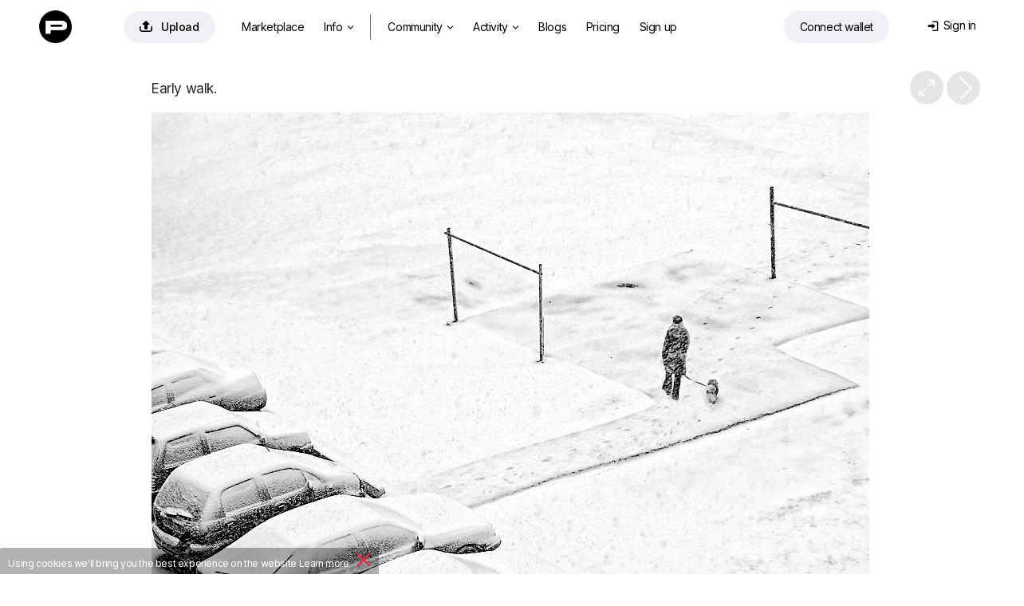

--- FILE ---
content_type: text/html; charset=utf-8
request_url: https://photoclub.by/work.php?id_photo=495506&
body_size: 32357
content:
<!doctype html>
<html lang="ru">

<head>
    <link rel="shortcut icon" href="/favicon.ico?v7" type="image/x-icon">
    <link rel="shortcut icon" href="/favicon.png" type="image/png">
    <link rel="icon" href="/favicon.png" type="image/png">
    <link rel="apple-touch-icon-precomposed" sizes="144x144" href="/img/apple-touch-icon-144x144-precomposed.png?v3">
    <link rel="apple-touch-icon-precomposed" sizes="114x114" href="/img/apple-touch-icon-114x114-precomposed.png?v3">
    <link rel="apple-touch-icon-precomposed" sizes="72x72" href="/img/apple-touch-icon-72x72-precomposed.png?v3">
    <link rel="apple-touch-icon-precomposed" href="/img/apple-touch-icon-57x57-precomposed.png?v3">
    <title>Ранняя прогулка. / фото</title>
    <meta http-equiv="Content-Type" content="text/html;charset=utf-8">
    <meta name="viewport" content="width=1200">
    <meta name="robots" content="index, follow">
    <meta name="description" content="Фото: Ранняя прогулка. / Автор: Tamara">
    <meta name="keywords" content="Фото, Фотография,  / Автор: Tamara">
    <meta name="google-site-verification" content="78C8OZMGvHxH9MS93gSyqGqKW43sVpIhSdM_Apym1Xw">
    <meta name="verifyownership" content="227b951a8e318294e2d441f358581ad8">
    <meta property="fb:app_id" content="124636890950742">
    <meta property="og:type" content="website">
    <meta property="og:image" content="https://photoclub.by/images/main49/495506_main.jpg">
    <meta property="og:url" content="https://photoclub.by/work.php?id_photo=495506&">
    <meta property="og:title" content="&quot;Ранняя прогулка.&quot; / Tamara">
    <meta property="og:description" content="***  #photocentra">
    <link rel="alternate" media="only screen and (max-width: 640px)" href="https://m.photoclub.by/work.php?id_photo=495506">
    
    

    
    <link href="/css/default1464.css" rel="stylesheet" type="text/css">
    <link href="/css/justified1464.css" rel="stylesheet" type="text/css">
    

    
    
    <link href="/css/iv-viewer.css" rel="stylesheet" type="text/css">
    <link rel="preconnect" href="https://fonts.googleapis.com">
    <link href="//fonts.googleapis.com/css?family=Open+Sans:400,500,600&subset=latin,cyrillic" rel="stylesheet" type="text/css">
    <link href="//fonts.googleapis.com/css?family=Roboto:100,300,400,500,700&subset=latin,cyrillic" rel="stylesheet" type="text/css">
    <link href="https://fonts.googleapis.com/css2?family=Inter:wght@400;500;600;700&display=swap" rel="stylesheet">



</head>

<body>
    
<script>
window.location.href = "https://photocentra.com/work.php?id_photo=495506&";

var $smallWndW = 1450;
var $verySmallWndW = 1200;
var $ipadWndW = 1070;
var domain = document.domain;
var dotPos = domain.lastIndexOf('.');
var domainEnd = domain.substr(dotPos + 1);
var SiteDom = domain.substr(0, dotPos);
if (SiteDom.lastIndexOf('.') !== -1)
    SiteDom = SiteDom.substr(SiteDom.lastIndexOf('.') + 1);
var isShareToView = true;
var id_auth_log = -1;
var ajaxFld = '/ajax/';
var isSquareGall = 0;

function isMac() {
    return /Macintosh|Mac OS/i.test(navigator.userAgent);
}

function throttle(fn, wait) {
    var time = Date.now();
    return function () {
        if ((time + wait - Date.now()) < 0) {
            fn();
            time = Date.now();
        }
    }
}
</script>





<script src="/js/plugins604.js"></script>
<script src="/js/justified604.js"></script>
<script src="/js/default604.js"></script>

<script src="/js/twemoji.min.js"></script>
<script src="/js/emojipicker.js"></script>


<script src="/js/iv-viewer.js"></script>
<script src="/js/jquery.fullscreen.js"></script>
<script src="/js/SmoothScroll.min.js"></script>
<script src="/js/momentwl.js"></script>

<script>
if (!isMac()) {
    SmoothScroll({
        animationTime: 100, 
        stepSize: 120,
        accelerationDelta: 2,
        accelerationMax: 2,
        keyboardSupport: true,
        arrowScroll: 50,
        pulseAlgorithm: true,
        pulseScale: 2,
        pulseNormalize: 1,
        touchpadSupport: true
    });
}
</script>






<script>
//https://momentjs.com/docs/#/plugins/

var lng;
if ('ru' == 'en') lng = 'en-gb';
else lng = 'ru';

moment.locale(lng);

function momentDate() {
    var mTime, fullTime;
    var currentTime = new Date().getTime() / 1000;

    $('.commDate, .phBlogDate').each(function() {
        var tmpTime = $(this).data('time');

        var a = currentTime - tmpTime;

        if (a <= 10800)
            mTime = moment.unix(tmpTime).fromNow();
        else if (a > 10800 && a < 172800)
            mTime = moment.unix(tmpTime).calendar();
        else
            mTime = moment.unix(tmpTime).format('lll');

        //mTime = moment.unix(tmpTime).fromNow();
        fullTime = moment.unix(tmpTime).format('lll');

        $(this).html(mTime);
        $(this).attr('title', fullTime);

    });

    $('.blogDate').each(function() {
        var tmpTime = $(this).data('time');

        var a = currentTime - tmpTime;

        if (a <= 10800)
            mTime = moment.unix(tmpTime).fromNow();
        else if (a > 10800 && a < 172800)
            mTime = moment.unix(tmpTime).calendar();
        else
            mTime = moment.unix(tmpTime).format('LLL');

        //mTime = moment.unix(tmpTime).fromNow();
        fullTime = moment.unix(tmpTime).format('LLL');

        $(this).html(mTime);
        $(this).attr('title', fullTime);

    });

    $('.commDateNew').each(function() {
        var tmpTime = $(this).data('time');

        var a = currentTime - tmpTime;

        if (a <= 10800)
            mTime = moment.unix(tmpTime).fromNow();
        else
            mTime = moment.unix(tmpTime).format("D MMMM");

        fullTime = moment.unix(tmpTime).format('lll');

        $(this).html(mTime);
        $(this).attr('title', fullTime);

    });

    $('.commDateIcon').each(function() {
        var tmpTime = $(this).data('time');

        var a = currentTime - tmpTime;

        /*      
                    if(a <= 10800)
                        mTime = moment.unix(tmpTime).fromNow();
                    else 
                        mTime = moment.unix(tmpTime).format("D MMM");
        */

        fullTime = moment.unix(tmpTime).format('lll');

        //$(this).html(mTime);
        $(this).attr('title', fullTime);

    });

}

$(document).ready(function() {
    $myWndW = $(window).width();
    $myWndH = $(window).height();

    momentDate();
});
</script>

<!-- header -->
<div id="header" style="margin: 0; width:100%; max-width: none; position: absolute;">
    <div id="headerWrap" style="position: relative;">
        <div class="logoHeaderWidth">
            <div id="logo" style="position: absolute; left: 4px; top: 2px;"><a href="/" class="whiteTextLogo"><img src="/css/def/logo-p.png" class="mainLogo"></a></div>

            <div id="headerMenu" style="position: absolute; left: 80px;">
                <table id="menuTbl">
                    <tr>
                        <td style="padding-right: 22px;">
                            <a rel="#addWork" class="addWorkHeader modBtn" href="/add.php" onclick="getNextUploadTime()" title="Добавить"><span class="mainAddWorkIcon">&#xe93d;</span>Добавить</a>
                        </td>
                        <td style="padding-right: 6px;">


                                     <ul class="">
                                <li class="menuitemIndex" id="aMarket">
                                    <a class="coverWhite" href="/gallery.php?q=1&for_sale=on#marketplace=4&nosort=1&range=365&page=1">Маркетплейс</a>
                                </li>


                                <li id="NFTlink2" class="menuitemIndex">
                                    <a class="coverWhite" style="padding-right: 4px;" href="#photoToken">Инфо<span class="downIcon">&#xe900;</span></a>


                                    <div id="NFTSubmenu" class="roundBL3 roundBR3 cover" style="display: none">

                                        
                                        <a class="coverWhite" href="/blog/4661">Как покупать и продавать фото?</a>
                                        <a class="coverWhite" href="/blog/4662">Как это работает?</a>
                                        

                                        


                                        
                                        <a class="coverWhite" href="/blog/4687" target="_blank">NFT FAQ</a>
                                        


                                        

                                </li>

                                <li class="menuitemIndex dividerIndex"></li>


                                <li id="aGalleryT" class="menuitemIndex"><a class="coverWhite roundTR3 roundTL3" id="aGalleryTG" href="/gallery.php#choice=1&amp;sort=rating&amp;range=0&amp;page=1">Фото<span class="downIcon">&#xe900;</span></a>
                                    <div id="headerSubmenu" class="roundBL3 roundBR3 cover" style="display: none">
                                        <a class="coverWhite" href="/gallery.php#choice=1&amp;sort=rating&amp;range=0&amp;page=1">Популярные авторы</a>
                                        <a class="coverWhite" href="/gallery.php#rate=1&amp;range=30&amp;page=1">Топ 200 по рейтингу</a>

                                        <a class="coverWhite" href="/gallery.php#rated=1&amp;sort=rating&amp;range=30&amp;page=1">Популярные</a>
                                        <a class="coverWhite" href="/gallery.php#featured=1&amp;sort=rating&amp;range=7&amp;page=1">Рекомендованные</a>
                                
                                        <a class="coverWhite" href="/gallery.php#workofday=1&amp;sort=rating&amp;range=7&amp;page=1">Работы дня</a>
                                        <a class="coverWhite" href="/gallery.php#all=1&amp;nosort=1&amp;range=0&amp;page=1">Новые фото</a>

                                        
                                    </div>
                                </li>

                                <li id="aGallT" class="menuitemIndex"><a class="coverWhite" href="/galleries.php">Галереи</a></li>

                                <li id="aAllCommT" class="menuitem"><a class="coverWhite" href="/comm.php?type=vote">Активность<span id="actFeed"></span><span class="downIcon">&#xe900;</span></a>

                                    <div id="headerSubmenuActivity" class="roundBL3 roundBR3 cover" style="display: none">
                                        <span id="aFeedT"><a class="coverWhite" href="/feed.php">Лента</a></span>
                                        <a class="coverWhite" href="/comm.php">Обсуждение</a>
                                        <a class="coverWhite" href="/actions.php">Активность</a>

                                    </div>
                                </li>

                                <li id="aBlogT" class="menuitemIndex"><a class="coverWhite" href="/blog">Дневники</a></li>
                                <li id="aPricingT" class="menuitemIndex"><a class="coverWhite" href="/pricing.php">Эккаунты</a></li>
                                
                                <li class="menuitemIndex"><a class="coverWhite" href="/register.php?theme=def">Регистрация</a></li>
                                

                            </ul>



                        </td>

                        <!--
                        <td width="120" style="z-index: 999; padding:2px 0 0 0;">
                            <a href="/register.php?theme=def"><img src="/css/def/reg_by.png" alt="" /></a>
                        </td>
                        -->
                    </tr>
                </table>
            </div>


            <div class="loginAndWallet">


                <div id="shoppingCartWrap">
                    <div id="shoppingCart" class="headerCart"><span class="headerCartIcon">&#xe966;</span><span class="cartDot" id="cartDot">0</span></div>


                    <div id="scDropDown">
                        <span class="cartText">У вас <span id="numberPhotos"></span> фото в корзине<a href=# class="cartLink" id="emptyCart">Удалить все</a></span><br>
                        <button id="bulkBuyButton" class="bulkBuyButton">Оформить покупку</button>
                    </div>


                </div>


                <div id="prepareConnect"><a id="btn-connect" class="connectWalletButton" href="#" data-connect="Connect wallet" data-disconnect="Отключить кошелек"><span id="template-balance"><span class="address"></span></span></a>

                    <div id="dropDownWallet" class="dropDownWallet">
                        <div id="balanceContainer" class="rect">
                            <img src="/css/def/logo-p.png" class="logoWallet">

                            <span class="walletH">Баланс: </span><span class="walletHm"></span><span id="balance" class="walletHm">Подключите кошелек</span> 
                            <!-- <div id="usdprice" class="walletHm"></div> --> <a href=# id="getbalance" class="reloadIcon">&#xe962;</a><br>


                            <div class="depositWithdraw">
                                <div class="withdrawBlock">
                                    <span class="walletH">Вывести средства</span><br>
                                    <input id="amountWithdraw" type="text" value="10" class="amountInput"> <a href=# id="withdraw" class="walletHs minus1 ablue">Вывести</a><br>
                                </div>

                                <div class="depositBlock">
                                    <span class="walletH">Пополнить счет</span><br>
                                    <input id="amount" type="text" value="10" class="amountInput"> <a href=# id="deposit" class="walletHs minus1 ablue">Пополнить</a>
                                </div>
                            </div>

                            <span class="walletHs">Подготовка: </span><span id="preparingWithdrawal" class="walletH black">#</span> <span>Ждите...</span> <br>
                            <span class="walletHs">Доступно к выводу: </span><span id="withdrawable" class="walletH black">#</span><a href=# id="completeWithdraw" class="walletHs withdrawButton">Вывести средства</a>


                            <div class="bottomWalletLinks">
                                <a href=# id="disconnectLink" class="walletHxs">Отключить кошелек</a>&nbsp;&nbsp;&nbsp;&nbsp;&nbsp;&nbsp;<a href=# id="getHistory" class="walletHxs">История транзакций</a>

                                <!-- &nbsp;&nbsp;&nbsp;&nbsp;&nbsp;&nbsp;<a href=# id="getAssets" class="walletHxs">#get_assets_loc#</a> -->
                            </div>

                        </div>

                    </div>
                </div>


                <div id="loginDiv" class="loginDiv"> 
    <table style="float:right;">
        <tr>
            <td style="padding-right: 6px;">
                <div id="loginDivDivName">
                    <a id="loginDivName" class="loginDiv" href="#" onclick="return false"><span class="loginMenuIcon">&#xe916;</span>Вход</a>
                </div>
                <div id="headerTheme" class="clearfix">
                    
                    <!--<a href="/work.php?id_photo=495506&amp;&amp;theme=black" class="headerActTheme">Темный дизайн</a>-->
                    
                    
                </div>
            </td>
            <!--<td width="41" style="padding:0;">
                <div id="loginAvatar" ></div>
            </td>
            -->
        </tr>
    </table>
    <div id="userMenu" class="uMenuClass loginBody">
       
        <div id="userMenuBody" class="loginBody">
            <div id="loginFormDloginPopup">
                <form id="loginForm" name="loginForm" action="" method="post">
                    <label for="login" id="labelLogin" class="labelLogin">E-mail или логин</label><br/>
                    <input type="text" name="login" id="login" onfocus="isCommentFocus=true;" onblur="isCommentFocus=false;"/><br/>
                    <label for="pass" id="labelPass" class="labelLogin">Пароль</label><br/>
                    <input type="password" name="pass" id="pass" onfocus="isCommentFocus=true;" onblur="isCommentFocus=false;"/><br/>

                    <a id="loginBtn" class="LoginPopupButton">Вход</a>

                   
                    <!--<a rel="nofollow" href="" class="LoginPopupButton" style="width:34px;float:right; margin-left:3px; display: inline-flex;  justify-content: center;"><span class="FBicon">&#xe911;</span></a>-->
                </form>
            </div>
        </div>

       
        <div   style="text-align: center;">
            <a id="userMenuEdit" href="/forgot.php">Восстановить пароль</a>
            
            
            <div class="or-div"></div>
            <div class="or">Или</div>
            <a id="registerButton"   rel="nofollow" href="/register.php?theme=def">Зарегистрируйтесь</a>
        </div>
    </div>
</div>

<script language="javascript" type="text/javascript">
    var $login = $("#login");
    var $pass = $("#pass");
    function submitLoginForm() {
        var loginVal = trim($login.val());
        var passVal = trim($pass.val());
        if (loginVal.length != 0 && passVal.length != 0)
            $("#loginForm").submit();
    }
    $("#loginBtn").click(function () {
        submitLoginForm();
    });
    $login.keyup(function (e) {
        if (e.keyCode == 13)
            submitLoginForm();
    });
    $pass.keyup(function (e) {
        if (e.keyCode == 13)
            submitLoginForm();
    });
</script>
            </div>
        </div>
    </div>
</div>

<!-- /header -->

<script type="text/javascript">
$(window).on("load resize", function(e) {

    //var $searchTD = $("#searchTD");
    var $moodTxt = $("#moodTxt");
    var $aForumT = $("#aForumT");
    var $aAdmAuthorsT = $("#aAdmAuthorsT");
    var $aAdmStatT = $("#aAdmStatT");
    $myWndW = $(window).width();

    //log($myWndW)
    //if ($myWndW < 1440) {
    //$searchTD.hide();
    //$searchTD.parent().attr("width", "1");
    //} else {
    //$searchTD.show();
    //$searchTD.parent().attr("width", "147");
    //}
    if ($myWndW < $verySmallWndW) {
        //$moodTxt.hide();
        $aForumT.hide();
        $aAdmAuthorsT.hide();
        $aAdmStatT.hide();
    } else {
        //$moodTxt.show();
        $aForumT.show();
        $aAdmAuthorsT.show();
        $aAdmStatT.show();
    }

});
</script>

<!-- content -->
<div id="contentDiv" style="width: 100%; max-width: none; margin: 0; width:100%; max-width: none; padding-top: 71px;" ><script type="text/javascript" src="/js/cropper.min.js"></script>
<link rel="stylesheet" type="text/css" href="/css/cropper.css?v2" />

<div class="commBg">
    <!-- work img -->
    <div id="workWrap" class="clearfix" style="background-color:#FFFFFF; /*min-width:920px;*/ max-width: 100vw; padding-top: 8px;">
        <div class="workNextPrev" style="position: relative;">
            <a id="NextLink" class="NextLink" href="/work.php?id_photo=495504&" title="Следующая"></a>
            <!--<a id="PrevLink" class="PrevLink" href="/work.php?id_photo=495506&&amp;prev=1" title="Предыдущая"></a>-->
            <a id="iconFullSize" class="iconFullSize" href="#" title="Посмотреть в полном размере">&#xe967;</a>
            
            
        </div>
        <div id="imageBGMain" style="clear:left;width:100%; text-align:center;">
            <div id="imageContainer" style="width: 900px; max-width: calc(100% - 20px); padding: 12px 10px 0 10px;">
                <div id="workHeader">
                    <div class="workName" id="i1">
                        <h1 style="color:#262626;"  >Ранняя прогулка.</h1>
                    </div>
                </div>
                <div id="mainImageWrap" style="overflow: hidden; position: relative; width: 100%;">
                    <img id="mainImage"  src="https://photoclub.by/images/council49/495506_council.jpg" onmouseover="this.style.cursor='pointer'" alt="Ранняя прогулка. / ***" style="width: 900px; max-width: 100%; -moz-box-shadow:0 0 10px rgba(0,0,0,0.3);-webkit-box-shadow:0 0 10px rgba(0,0,0,0.3);box-shadow:0 0 10px rgba(0,0,0,0.3);" />
                </div>
                <div id="add_crop_lnk__wrap" style="margin: 0 auto; width: 440px; display: none;">
                    <p style="height:29px;line-height: 29px">
                        <a id="add_crop_lnk" onclick="pasteCropInComm(); return false;" href="#"></a>
                    </p>
                </div>
                <div class="image_description " id="image_description"   style="color:#262626;">
                    *** 
                </div>
            </div>
        </div>
    </div>

    <script>
    $navStr = " ";
    if ($.browser.opera) $navStr = " Shift + ";
    $("#altStrPrev").text($navStr);
    $("#altStrNext").text($navStr);
    //Init prev next keyboard navigation
    document.onkeyup = NavigateThrough;
    var addFavor = 'Добавить в избранное';
    var delFavor = 'Удалить из избранного';
    var ph_bg = '#FFFFFF';
    var id_photo = '495506';
    var ph_width = '900';
    var ph_height = '721';
    if (typeof crop_padding === "undefined")
        crop_padding = 40;
    crop_w = 900 - (crop_padding * 2);
    crop_h = 721 - (crop_padding * 2);

    var crop_nr = 0;

    var imageBGMain = $("#imageBGMain");
    //var imageBGMainWInit = imageBGMain.innerWidth();
    var imageBGMainWInit = 1200;
    var imageBGMainHInit = imageBGMainWInit / 900 * 721;

    var $mainImage = $('#mainImage');
    var $imageContainer = $("#imageContainer");
    var $workWrap = $("#workWrap");

    $mainImage.attr("onclick", "document.location = '" + $("#NextLink").attr("href") + "'; NProgress.start();");

    var isMainImageLoaded = false;

    function handleMainImageLoad() {
        isMainImageLoaded = true;

        $mainImage.attr('src', 'https://photoclub.by/images/main49/495506_main.jpg');

        // show crop from url hash
        var cropRe = /Crop:(\d+):(\d+):(\d+):(\d+)/;
        var cropM = window.location.hash.match(cropRe);
        if (cropM != null && typeof cropM[1] != "undefined" && typeof cropM[2] != "undefined" && typeof cropM[3] != "undefined" && typeof cropM[4] != "undefined")
            showCrop(parseInt(cropM[1]), parseInt(cropM[2]), parseInt(cropM[3]), parseInt(cropM[4]));
    }

    $mainImageCache = new Image();
    $mainImageCache.src = 'https://photoclub.by/images/main49/495506_main.jpg';
    $mainImageCache.addEventListener('load', function() {
        handleMainImageLoad();
    });

    // only if load event is not wokring in old browsers
    setTimeout(function() {
        if (!isMainImageLoaded)
            handleMainImageLoad();
    }, 2000);

    //if (domainEnd != 'ru' && domainEnd != 'by') {
        $("#mainImage").bind("contextmenu", function(e) {
            (e.stopPropagation ? e.stopPropagation() : (e.preventDefault ? e.preventDefault() : (e.returnValue = false)));
            return false;
        });
    //}

    function gotoNextImg(id) {
        id += 1;
        var $nextImg = $("#i" + id);
        if ($nextImg.length != 0) {
            $('html, body').animate({ scrollTop: $nextImg.offset().top }, 300);
        }
    }

    var tmpFlag = false;

    function toggleFlip() {

        if (!tmpFlag) {
            x = -1;
            tmpFlag = true;
        } else {
            x = 1;
            tmpFlag = false;
        }

        $("#mainImage").css("transform", "scaleX(" + x + ")");

        log("tmpFlag=" + tmpFlag);
    }
    </script>
    <!-- /work img -->

    <!-- work actions -->
    <div id="wrapWorkActions" class="wrapWorkActions">
        <div id="crop_up" onclick="scrollTopMenu(0);" class="scrollUD" style="bottom:-1px;position:fixed;left:0px;display:none;">
            <img src="/css/def/up.png">
        </div>
        <div id="crop_down" onclick="$('#crop_down').hide(); window.location.hash='comm'+crop_nr; crop_nr=0;" class="scrollUD" style="bottom:-1px;position:fixed;right:8px;display:none;">
            <img src="/css/def/down.png" />
        </div>
        <table style="width: 100%;">
            <tr>

                <td style="width: 480px; padding-left: 6px; padding-top: 27px;">
                    <div style="float: right;">
                        <div style="margin: 0 auto; width: 480px;">
                            <div class="workActionM">
                                <div class="workActionMM">
                                    <div class="workActionBgCol" style="background-color:#fff;" onclick="setBg('#FFFFFF', '#262626')"></div>
                                    <div class="workActionBgCol" style="background-color:#E5E5E5;" onclick="setBg('#E5E5E5', '#262626')"></div>
                                    <div class="workActionBgCol" style="background-color:#CCCCCC;" onclick="setBg('#CCCCCC', '#262626')"></div>
                                    <div class="workActionBgCol" style="background-color:#B3B3B3;" onclick="setBg('#B3B3B3', '#262626')"></div>
                                    <div class="workActionBgCol" style="background-color:#999999;" onclick="setBg('#999999', '#262626')"></div>
                                    <div class="workActionBgCol" style="background-color:#808080;" onclick="setBg('#808080', '#d2d2d2')"></div>
                                    <div class="workActionBgCol" style="background-color:#666666;" onclick="setBg('#666666', '#d2d2d2')"></div>
                                    <div class="workActionBgCol" style="background-color:#4D4D4D;" onclick="setBg('#4D4D4D', '#d2d2d2')"></div>
                                    <div class="workActionBgCol" style="background-color:#333333;" onclick="setBg('#333333', '#d2d2d2')"></div>
                                    <div class="workActionBgCol" style="background-color:#1A1A1A;" onclick="setBg('#1A1A1A', '#d2d2d2')"></div>
                                    <div class="workActionBgCol" style="background-color:#000000;" onclick="setBg('#000000', '#d2d2d2')"></div>
                                </div>
                                <div class="workActionTools">
                                    <script>
                                    if (!isIE || (isIE && getIEVer() < 10))
                                        document.write('<a onclick="doDesaturate();return false;" href="#" title="Обесцветить"><div class="workActionBgCol workTools">&#xe900;<\/div><\/a>&nbsp;');
                                    </script>
                                    <a onclick="toggleCrop(false); return false;" href="#" title="Кадрировать">
                                        <div class="workActionBgCol workTools">&#xea57;</div>
                                    </a>
                                    <a onclick="toggleFlip(); return false;" href="#" title="Flip">
                                        <div class="workActionBgCol workTools"><span class="flip">&#xe919;</span></div>
                                    </a>
                                </div>
                            </div>
                        </div>
                    </div>
                </td>
                <td style="padding-top: 26px; padding-right: 14px; white-space: nowrap; overflow: hidden;">
                    <div class="workCounters">
                        <span class="VIEWicon workVIEWS">&#xe946;</span><span class="workCounters--views">1486</span><a href="/views.php?id_photo=495506" target="_blank" class="workCounters--dots">...</a>
                        <span class="VIEWicon workRECicon">&#xe90b;</span><span class="workCounters--recs">21</span><a href="/recs.php?id_photo=495506" target="_blank" class="workCounters--dots">...</a>

                        
                    </div>
                </td>



                <td style="padding-right: 6px; padding-top: 27px;">

                    <div style="padding-left: 10px;display: flex;justify-content: flex-end;">
                        <div id="addFavorAjax">
                            
                        </div>
                        <div id="addBookmarkAjax">
                            
                        </div>
                        <div id="addFineartAjax">
                            
                        </div>
                        <div class="addRec">
                            <div id="addRecAjax" data-ph-rating="36.95"><div class="recBtn"><a id="addRecBtn" class="saveBtn recPopupBtn modBtn" title="Рекомендовать"><span class="letterR">&#xe931;</span>Рекомендовать &nbsp;36.95</a></div></div>
                        </div>
                    </div>
                </td>
            </tr>
        </table>
    </div>
    <script type="application/javascript">
    if (utils.isTouch() && 900 >= imageBGMainWInit) {
        $imageContainer.css({ "width": imageBGMainWInit + "px" });
        $mainImage.css({ "width": imageBGMainWInit + "px", "max-width": "100%", height: "auto" });
        $(".nudeWarn", $imageContainer).css({ "width": imageBGMainWInit + "px", "margin-top": (imageBGMainHInit / 2 - 30) + "px" });
        $(".blurSvg", $mainImage).attr("width", imageBGMainWInit + "px");
    }
    </script>
    <!-- /work actions -->

    <div id="fullScreenWrap" style="display: none; z-index: 1001; position: fixed; top: 0; left: 0; width: 100%; height: 100%; background: #272727;">
        <div id="fullScreenWrapContainer" style="position: absolute; left: 50%; top: 50%; transform: translate(-50%, -50%); width: 100%; height: 100%; max-width: 100%; max-height: 100%;"></div>
    </div>

    <script>
    var viewer;
    var zoomValueGlobal = 100;

    $(document).ready(function() {
        ////////////////////////////////////////////////////////////////////////////////
        var fullScreenWrap = document.getElementById('fullScreenWrap');
        var fullScreenWrapContainer = document.getElementById('fullScreenWrapContainer');

        if (900 > 721) {
            //fullScreenWrapContainer.style.width = '900px';
            //fullScreenWrapContainer.style.height = '721px';
        } else {
            //fullScreenWrapContainer.style.width = '900px';
            //fullScreenWrapContainer.style.height = '721px';
        }

        document.getElementById('iconFullSize').addEventListener("click", function(e) {
            e.preventDefault();

            //fullScreenWrap.style.display = 'block';



            //fullScreenWrapPopup.style.display = 'block';



            document.body.style.height = '100%';
            document.body.style.overflow = 'hidden';

            $myWndW = $(window).width();
            //log('wndW: ' + $myWndW + ' px');

            if (900 > $myWndW || 721 > $myWndH) {
                var ratioW = 900 / $myWndW;
                var ratioH = 721 / $myWndH;
                if (ratioW > ratioH)
                    zoomValueGlobal = (zoomValueGlobal * ratioW);
                else
                    zoomValueGlobal = (zoomValueGlobal * ratioH);
                if (zoomValueGlobal < 100)
                    zoomValueGlobal = 100;
            }

            //log('zoom orig: ' + zoomValueGlobal + ' %');



            //setTimeout(function() {
            $('#fullScreenWrap').fullscreen();
            $('#fullScreenWrap').fadeIn(500);
            // }, 200);

            if (typeof viewer === 'undefined')
                viewer = new ImageViewer(fullScreenWrapContainer, { zoomValueGlobal: 100, maxZoom: 400, snapView: false });
            viewer.load(document.getElementById('mainImage').src);
            //viewer.zoom(zoomValueGlobal);

            //if (domainEnd != 'ru' && domainEnd != 'by') {

            $("#ivImage").bind("contextmenu", function(e) {



                $.fullscreen.exit();
                document.body.style.height = '';
                viewer = viewer.destroy();

                setTimeout(function() {
                    fullScreenWrap.style.display = 'none';

                    document.body.style.overflow = '';

                }, 100);
                //}



            });



            (e.stopPropagation ? e.stopPropagation() : (e.preventDefault ? e.preventDefault() : (e.returnValue = false)));
            return false;
        });



        fullScreenWrap.addEventListener("click", function(e) {
            if (e.target.className === 'iv-image-view') {

                $.fullscreen.exit();
                document.body.style.height = '';
                viewer = viewer.destroy();

                setTimeout(function() {
                    fullScreenWrap.style.display = 'none';

                    document.body.style.overflow = '';

                }, 100);



            }
        });



        ////////////////////////////////////////////////////////////////////////////////



        if (typeof imageBGMainWInit != "undefined")
            $("#image_description img").css({ "max-width": (imageBGMainWInit - 260) + "px" });

        $mainImage.overlay({
            expose: { color: ph_bg, loadSpeed: 0, opacity: 1 },
            closeOnClick: false,
            closeOnEsc: true,
            fixed: false,
            closeSpeed: 1,
            top: 20,
            speed: 0,
            onBeforeLoad: function() {
                var wrap = this.getOverlay();
                if (wrap[0].children[0].children != null)
                    wrap[0].children[0].children[1].src = 'https://photoclub.by/images/main49/495506_main.jpg'
            }
        });
        if ($.browser.mozilla) {
            $("#addRecBtn").css("padding-bottom", "3px");
            $("#addFavorBtn").css("padding-bottom", "3px");
        }

        var wrap_comm_offset = $("#wrapWorkComm").offset();
        var wrap_comm_pos = wrap_comm_offset.top;

        $(window).scroll(function() {
            var scrollTop = jQuery(window).scrollTop();
            if (crop_nr) {
                if (scrollTop > wrap_comm_pos)
                    $("#crop_down").hide();
                else
                    $("#crop_down").show();
            }
            if (scrollTop > wrap_comm_pos)
                $("#crop_up").show();
            else
                $("#crop_up").hide();
        });

        // parse share counters
        var $share_blk = $(".share_blk");
        var share_url = "https://photoclub.by/work.php?id_photo=495506&";
        /*$.getJSON("/portfolio/ajax/sharelizer.php?url=" + share_url, function (data) {
            NProgress.done();
            if (data[0]['facebook_likes'] > 0) $share_blk.find(".facebook_count").text(data[0]['facebook_likes']);
            if (data[0]['vk_likes'] > 0) $share_blk.find(".vk_count").text(data[0]['vk_likes']);
            if (data[0]['twitter_twits'] > 0) $share_blk.find(".twitter_count").text(data[0]['twitter_twits']);
            if (data[0]['google_plusones'] > 0) $share_blk.find(".google_count").text(data[0]['google_plusones']);
            if (data[0]['pinterest_pins'] > 0) $share_blk.find(".pinterest_count").text(data[0]['pinterest_pins']);
        });*/

        $("#image_description").waitForImages(function() {
            wrap_comm_offset = $("#wrapWorkComm").offset();
            wrap_comm_pos = wrap_comm_offset.top;

            var imgCnt = 2;
            var is_img_num = true;
            $("#image_description img").each(function() {
                if ($(this).attr("src") && $(this).width() > 400) {
                    var imgW = $(this).attr("width");
                    var imgH = $(this).attr("height");
                    var imgS = $(this).attr("style");
                    var cursorS = '';
                    if (is_img_num) cursorS = 'cursor:pointer;';
                    var imgA = $(this).attr("alt");
                    var imgAttr = ' id="i' + imgCnt + '"';
                    if (imgW > 0) imgAttr += ' width="' + imgW + '"';
                    if (imgH > 0) imgAttr += ' height="' + imgH + '"';
                    if (typeof imgS !== "undefined") imgAttr += ' style="' + cursorS + '"';
                    else imgAttr += ' style="' + cursorS + '"';
                    if (typeof imgA !== "undefined") imgAttr += ' alt="' + imgA + '"';
                    var $img_replacement = '';
                    if (is_img_num) $img_replacement += '<div><div class="imgNum" title="Нажмите здесь, для того, чтобы вставить номер этой фотографии в сообщение" onclick="var comment=getEl(\'comment\'); comment.value=comment.value+\' #' + imgCnt + ' \'; comment.focus();">#' + imgCnt + '<\/div>';
                    $img_replacement += '<img';
                    if (is_img_num) $img_replacement += ' onclick="gotoNextImg(' + imgCnt + ')"';
                    $img_replacement += ' src="' + $(this).attr("src") + '" ' + imgAttr + ' \/>';
                    if (is_img_num) $img_replacement += '<\/div>';
                    $(this).replaceWith($img_replacement);
                    imgCnt++;
                }
            });
            if (imgCnt > 0)
                $("#i" + (imgCnt - 1)).css("cursor", "auto");

            var imgNum = window.location.hash.match(/#i(\d+)/);
            if (imgNum != null) {
                var $imgNum = $(imgNum[0]);
                if ($imgNum.length) {
                    var imgNumOffset = $imgNum.offset();
                    scrollTopMenu(imgNumOffset.top);
                }
            }
        });
    });
    </script>


    
    <div id="goad" class="clearfix" style="clear:left; width: 970px; margin: 0 auto 20px auto;">
        <ins class="adsbygoogle" style="display:inline-block;width:970px;height:250px" data-ad-client="ca-pub-6341745028943688" data-ad-slot="4314917286"></ins>
        <script>
        try {
            (adsbygoogle = window.adsbygoogle || []).push({});
        } catch (error) {}
        </script>
    </div>
    


    <table width=100% style="padding:0 20px">
        <tr>
            <td width=50%>
                <div style="clear:both; padding:6px 0 6px 0;"><!--62644f57--><!--62644f57--><div class="clear"></div></div>
            </td>
        </tr>
    </table>

    
    <div class="wrapCatPhBg">
        <div id="wrapCatPh">
            <div class="imgBoxWrap">
                <div id="imgBoxNew497638" class="imgBoxNew" style="width:513px; height:350px; opacity: 0;"><a class="aFullPage roundBL3" href="/work.php?id_photo=497638&" title="Перейти на страницу фото"><span class="iconFullScreen" style="font-size: 26px; line-height:11px; text-decoration: none;">&#xe924;</span></a><span id="iconFullSizeGall" class="iconFullSizeGall" data-src="https://photoclub.by/images/gridx49/497638_gridx.jpg"><span class="iconFullSizeGallIcon" title="Fullscreen" data-is-multi="" data-id-photo="497638" data-src="https://photoclub.by/images/gridx49/497638_gridx.jpg" data-pos="0"  data-ian="1">&#xe936;</span></span><div class="iMark"></div><a href="/work.php?id_photo=497638&" data-is-multi="" data-id-photo="497638" data-src="https://photoclub.by/images/gridx49/497638_gridx.jpg" data-pos="0"  data-ian="1" data-ph-w="1200" data-ph-h="818" data-ph-name="&nbsp;" class="imgThumb aPopup " style="/*image-rendering: pixelated;*/ /*image-rendering: crisp-edges;*/ opacity: 1; position: absolute; top: 0; left: 0; background-image: url(https://photoclub.by/images/gridx49/497638_gridx.jpg);  width: 100%; height: 100%; border-radius: 0; background-size: cover; background-position-y: 50%;"></a><div class="phDescNew" data-is-multi="" data-id-photo="497638" data-src="https://photoclub.by/images/gridx49/497638_gridx.jpg" data-pos="0"  data-ian="1" data-ph-w="1200" data-ph-h="818" data-ph-name="&nbsp;"  style="opacity: 1;"><a href="/work.php?id_photo=497638&" data-is-multi="" data-id-photo="497638" data-src="https://photoclub.by/images/gridx49/497638_gridx.jpg" data-pos="0"  data-ian="1" data-ph-w="1200" data-ph-h="818" data-ph-name="&nbsp;" class="phNameLink"><div class="phNameNew"><span class="phN"><div class="inline ">***</div></span> <span id="ratingIcon497638" class="heart_gall">&#xe928;</span><span class="ratingNum" id="ratingNum497638" data-ph-rating="23.23">23.23</span><div class="view_icon">&#xe946;</div>1484</div></a><div id="idAuth49763835" class="aTtip beforeLeft"><div id="authWorks49763835"></div><div class="aTtipPos"><a class="aTtipLink" href="/author.php?id_auth=11100"><div class="ttPortrait" style="background-image: url(/img/authors/11100_author.jpg?1666670320);"></div><div class="ttName">Alexandr Gauss</div></a><div class="ttMood">Все мнения относительны!</div><span id="getFollow11100497638" class="previewFollow"><a class="saveBtn followBtn" onclick="getFollow(11100, 1, 'auth','',497638)">Подписаться</a></span><span class="getAuthWorksLnk"><a onclick="getAuthWorks(11100, 49763835, 0, 3);return false;" href="#">Последние работы</a><br><a onclick="getAuthWorks(11100, 49763835, 1, 3);return false;" href="#">Лучшие работы</a></span><div class="authTtipStat"><div class="attsLine"><div class="attsRoundBg"><span class="attsRatingIcon">&#xe934;</span></div><div class="attsText">550.93</div></div><div class="attsLine"><div class="attsRoundBg"><span class="attsPhotosIcon">&#xe902;</span></div><div class="attsText">944</div></div><div class="attsLine"><div class="attsRoundBg"><span class="attsFollowersIcon">&#xe92c;</span></div><div class="attsText">152</div></div></div></div></div><a href="/author.php?id_auth=11100"><div class="small_portrait" style="background-image: url(/img/authors/11100_author.jpg?1666670320);"></div><div class="small_auth_name"  style="max-width:calc(100% - 105px)"><span data-id-img="49763835" class="tickCatNew authGalleryTooltip">Alexandr Gauss</span></div></a><a class="tickCommNew tickCommBg"  rel="nofollow" href="/work.php?id_photo=497638&#wrapWorkComm" title="Обсуждение" data-date="23.03.2015 11:02" data-comms="4">4</a></div></div>
<div id="imgBoxNew497771" class="imgBoxNew" style="width:350px; height:350px; opacity: 0;"><a class="aFullPage roundBL3" href="/work.php?id_photo=497771&" title="Перейти на страницу фото"><span class="iconFullScreen" style="font-size: 26px; line-height:11px; text-decoration: none;">&#xe924;</span></a><span id="iconFullSizeGall" class="iconFullSizeGall" data-src="https://photoclub.by/images/gridx49/497771_gridx.jpg"><span class="iconFullSizeGallIcon" title="Fullscreen" data-is-multi="" data-id-photo="497771" data-src="https://photoclub.by/images/gridx49/497771_gridx.jpg" data-pos="1"  data-ian="1">&#xe936;</span></span><div class="iMark"></div><a href="/work.php?id_photo=497771&" data-is-multi="" data-id-photo="497771" data-src="https://photoclub.by/images/gridx49/497771_gridx.jpg" data-pos="1"  data-ian="1" data-ph-w="800" data-ph-h="800" data-ph-name="Игра в имитацию дубль" class="imgThumb aPopup " style="/*image-rendering: pixelated;*/ /*image-rendering: crisp-edges;*/ opacity: 1; position: absolute; top: 0; left: 0; background-image: url(https://photoclub.by/images/gridx49/497771_gridx.jpg);  width: 100%; height: 100%; border-radius: 0; background-size: cover; background-position-y: 50%;"></a><div class="phDescNew" data-is-multi="" data-id-photo="497771" data-src="https://photoclub.by/images/gridx49/497771_gridx.jpg" data-pos="1"  data-ian="1" data-ph-w="800" data-ph-h="800" data-ph-name="Игра в имитацию дубль"  style="opacity: 1;"><a href="/work.php?id_photo=497771&" data-is-multi="" data-id-photo="497771" data-src="https://photoclub.by/images/gridx49/497771_gridx.jpg" data-pos="1"  data-ian="1" data-ph-w="800" data-ph-h="800" data-ph-name="Игра в имитацию дубль" class="phNameLink"><div class="phNameNew"><span class="phN"><div class="inline ">Игра в имитацию дубль</div></span> <span id="ratingIcon497771" class="heart_gall">&#xe928;</span><span class="ratingNum" id="ratingNum497771" data-ph-rating="20.26">20.26</span><div class="view_icon">&#xe946;</div>1780</div></a><div id="idAuth497771417" class="aTtip beforeLeft"><div id="authWorks497771417"></div><div class="aTtipPos"><a class="aTtipLink" href="/author.php?id_auth=26872"><div class="ttPortrait" style="background-image: url(/css/black/male_cover.png);"></div><div class="ttName">Amatar</div></a><div class="ttMood">gosha_56</div><span id="getFollow26872497771" class="previewFollow"><a class="saveBtn followBtn" onclick="getFollow(26872, 1, 'auth','',497771)">Подписаться</a></span><span class="getAuthWorksLnk"><a onclick="getAuthWorks(26872, 497771417, 0, 3);return false;" href="#">Последние работы</a><br><a onclick="getAuthWorks(26872, 497771417, 1, 3);return false;" href="#">Лучшие работы</a></span><div class="authTtipStat"><div class="attsLine"><div class="attsRoundBg"><span class="attsRatingIcon">&#xe934;</span></div><div class="attsText">153.67</div></div><div class="attsLine"><div class="attsRoundBg"><span class="attsPhotosIcon">&#xe902;</span></div><div class="attsText">237</div></div><div class="attsLine"><div class="attsRoundBg"><span class="attsFollowersIcon">&#xe92c;</span></div><div class="attsText">63</div></div></div></div></div><a href="/author.php?id_auth=26872"><div class="small_portrait" style="background-image: url(/css/black/male_cover.png);"></div><div class="small_auth_name"  style="max-width:calc(100% - 105px)"><span data-id-img="497771417" class="tickCatNew authGalleryTooltip">Amatar</span></div></a><a class="tickCommNew tickCommBg"  rel="nofollow" href="/work.php?id_photo=497771&#wrapWorkComm" title="Обсуждение" data-date="24.03.2015 06:28" data-comms="2">2</a></div></div>
<div id="imgBoxNew495995" class="imgBoxNew" style="width:632px; height:350px; opacity: 0;"><a class="aFullPage roundBL3" href="/work.php?id_photo=495995&" title="Перейти на страницу фото"><span class="iconFullScreen" style="font-size: 26px; line-height:11px; text-decoration: none;">&#xe924;</span></a><span id="iconFullSizeGall" class="iconFullSizeGall" data-src="https://photoclub.by/images/gridx49/495995_gridx.jpg"><span class="iconFullSizeGallIcon" title="Fullscreen" data-is-multi="" data-id-photo="495995" data-src="https://photoclub.by/images/gridx49/495995_gridx.jpg" data-pos="2"  data-ian="1">&#xe936;</span></span><div class="iMark"></div><a href="/work.php?id_photo=495995&" data-is-multi="" data-id-photo="495995" data-src="https://photoclub.by/images/gridx49/495995_gridx.jpg" data-pos="2"  data-ian="1" data-ph-w="1200" data-ph-h="665" data-ph-name="&nbsp;" class="imgThumb aPopup " style="/*image-rendering: pixelated;*/ /*image-rendering: crisp-edges;*/ opacity: 1; position: absolute; top: 0; left: 0; background-image: url(https://photoclub.by/images/gridx49/495995_gridx.jpg);  width: 100%; height: 100%; border-radius: 0; background-size: cover; background-position-y: 50%;"></a><div class="phDescNew" data-is-multi="" data-id-photo="495995" data-src="https://photoclub.by/images/gridx49/495995_gridx.jpg" data-pos="2"  data-ian="1" data-ph-w="1200" data-ph-h="665" data-ph-name="&nbsp;"  style="opacity: 1;"><a href="/work.php?id_photo=495995&" data-is-multi="" data-id-photo="495995" data-src="https://photoclub.by/images/gridx49/495995_gridx.jpg" data-pos="2"  data-ian="1" data-ph-w="1200" data-ph-h="665" data-ph-name="&nbsp;" class="phNameLink"><div class="phNameNew"><span class="phN"><div class="inline ">***</div></span> <span id="ratingIcon495995" class="heart_gall">&#xe928;</span><span class="ratingNum" id="ratingNum495995" data-ph-rating="32.12">32.12</span><div class="view_icon">&#xe946;</div>1699</div></a><div id="idAuth495995480" class="aTtip beforeLeft"><div id="authWorks495995480"></div><div class="aTtipPos"><a class="aTtipLink" href="/author.php?id_auth=27166"><div class="ttPortrait" style="background-image: url(/img/authors/27166_author.jpg?1584700408);"></div><div class="ttName">Victoria Ka</div></a><div class="ttMood">kavitka</div><span id="getFollow27166495995" class="previewFollow"><a class="saveBtn followBtn" onclick="getFollow(27166, 1, 'auth','',495995)">Подписаться</a></span><span class="getAuthWorksLnk"><a onclick="getAuthWorks(27166, 495995480, 0, 3);return false;" href="#">Последние работы</a><br><a onclick="getAuthWorks(27166, 495995480, 1, 3);return false;" href="#">Лучшие работы</a></span><div class="authTtipStat"><div class="attsLine"><div class="attsRoundBg"><span class="attsRatingIcon">&#xe934;</span></div><div class="attsText">75.23</div></div><div class="attsLine"><div class="attsRoundBg"><span class="attsPhotosIcon">&#xe902;</span></div><div class="attsText">57</div></div><div class="attsLine"><div class="attsRoundBg"><span class="attsFollowersIcon">&#xe92c;</span></div><div class="attsText">42</div></div></div></div></div><a href="/author.php?id_auth=27166"><div class="small_portrait" style="background-image: url(/img/authors/27166_author.jpg?1584700408);"></div><div class="small_auth_name"  style="max-width:calc(100% - 105px)"><span data-id-img="495995480" class="tickCatNew authGalleryTooltip">Victoria Ka</span></div></a><a class="tickCommNew tickCommBg"  rel="nofollow" href="/work.php?id_photo=495995&#wrapWorkComm" title="Обсуждение" data-date="11.03.2015 10:56" data-comms="2">2</a></div></div>
<div id="imgBoxNew498150" class="imgBoxNew" style="width:395px; height:350px; opacity: 0;"><a class="aFullPage roundBL3" href="/work.php?id_photo=498150&" title="Перейти на страницу фото"><span class="iconFullScreen" style="font-size: 26px; line-height:11px; text-decoration: none;">&#xe924;</span></a><span id="iconFullSizeGall" class="iconFullSizeGall" data-src="https://photoclub.by/images/gridx49/498150_gridx.jpg"><span class="iconFullSizeGallIcon" title="Fullscreen" data-is-multi="" data-id-photo="498150" data-src="https://photoclub.by/images/gridx49/498150_gridx.jpg" data-pos="3"  data-ian="1">&#xe936;</span></span><div class="iMark"></div><a href="/work.php?id_photo=498150&" data-is-multi="" data-id-photo="498150" data-src="https://photoclub.by/images/gridx49/498150_gridx.jpg" data-pos="3"  data-ian="1" data-ph-w="1000" data-ph-h="887" data-ph-name="ледоход на Неве..." class="imgThumb aPopup " style="/*image-rendering: pixelated;*/ /*image-rendering: crisp-edges;*/ opacity: 1; position: absolute; top: 0; left: 0; background-image: url(https://photoclub.by/images/gridx49/498150_gridx.jpg);  width: 100%; height: 100%; border-radius: 0; background-size: cover; background-position-y: 50%;"></a><div class="phDescNew" data-is-multi="" data-id-photo="498150" data-src="https://photoclub.by/images/gridx49/498150_gridx.jpg" data-pos="3"  data-ian="1" data-ph-w="1000" data-ph-h="887" data-ph-name="ледоход на Неве..."  style="opacity: 1;"><a href="/work.php?id_photo=498150&" data-is-multi="" data-id-photo="498150" data-src="https://photoclub.by/images/gridx49/498150_gridx.jpg" data-pos="3"  data-ian="1" data-ph-w="1000" data-ph-h="887" data-ph-name="ледоход на Неве..." class="phNameLink"><div class="phNameNew"><span class="phN"><div class="inline ">ледоход на Неве...</div></span> <span id="ratingIcon498150" class="heart_gall">&#xe928;</span><span class="ratingNum" id="ratingNum498150" data-ph-rating="28.95">28.95</span><div class="view_icon">&#xe946;</div>1846</div></a><div id="idAuth498150888" class="aTtip beforeLeft"><div id="authWorks498150888"></div><div class="aTtipPos"><a class="aTtipLink" href="/author.php?id_auth=13052"><div class="ttPortrait" style="background-image: url(/img/authors/13052_author.jpg?13052);"></div><div class="ttName">Гордеев Эдуард</div></a><div class="ttMood">nau</div><span id="getFollow13052498150" class="previewFollow"><a class="saveBtn followBtn" onclick="getFollow(13052, 1, 'auth','',498150)">Подписаться</a></span><span class="getAuthWorksLnk"><a onclick="getAuthWorks(13052, 498150888, 0, 3);return false;" href="#">Последние работы</a><br><a onclick="getAuthWorks(13052, 498150888, 1, 3);return false;" href="#">Лучшие работы</a></span><div class="authTtipStat"><div class="attsLine"><div class="attsRoundBg"><span class="attsRatingIcon">&#xe934;</span></div><div class="attsText">200.97</div></div><div class="attsLine"><div class="attsRoundBg"><span class="attsPhotosIcon">&#xe902;</span></div><div class="attsText">500</div></div><div class="attsLine"><div class="attsRoundBg"><span class="attsFollowersIcon">&#xe92c;</span></div><div class="attsText">134</div></div></div></div></div><a href="/author.php?id_auth=13052"><div class="small_portrait" style="background-image: url(/img/authors/13052_author.jpg?13052);"></div><div class="small_auth_name"  style="max-width:calc(100% - 105px)"><span data-id-img="498150888" class="tickCatNew authGalleryTooltip">Гордеев Эдуард</span></div></a><a class="tickCommNew tickCommBg"  rel="nofollow" href="/work.php?id_photo=498150&#wrapWorkComm" title="Обсуждение" data-date="27.03.2015 05:21" data-comms="6">6</a></div></div>
<div id="imgBoxNew499013" class="imgBoxNew" style="width:524px; height:350px; opacity: 0;"><a class="aFullPage roundBL3" href="/work.php?id_photo=499013&" title="Перейти на страницу фото"><span class="iconFullScreen" style="font-size: 26px; line-height:11px; text-decoration: none;">&#xe924;</span></a><span id="iconFullSizeGall" class="iconFullSizeGall" data-src="https://photoclub.by/images/gridx49/499013_gridx.jpg"><span class="iconFullSizeGallIcon" title="Fullscreen" data-is-multi="" data-id-photo="499013" data-src="https://photoclub.by/images/gridx49/499013_gridx.jpg" data-pos="4"  data-ian="1">&#xe936;</span></span><div class="iMark"></div><a href="/work.php?id_photo=499013&" data-is-multi="" data-id-photo="499013" data-src="https://photoclub.by/images/gridx49/499013_gridx.jpg" data-pos="4"  data-ian="1" data-ph-w="1200" data-ph-h="801" data-ph-name="Весна." class="imgThumb aPopup " style="/*image-rendering: pixelated;*/ /*image-rendering: crisp-edges;*/ opacity: 1; position: absolute; top: 0; left: 0; background-image: url(https://photoclub.by/images/gridx49/499013_gridx.jpg);  width: 100%; height: 100%; border-radius: 0; background-size: cover; background-position-y: 50%;"></a><div class="phDescNew" data-is-multi="" data-id-photo="499013" data-src="https://photoclub.by/images/gridx49/499013_gridx.jpg" data-pos="4"  data-ian="1" data-ph-w="1200" data-ph-h="801" data-ph-name="Весна."  style="opacity: 1;"><a href="/work.php?id_photo=499013&" data-is-multi="" data-id-photo="499013" data-src="https://photoclub.by/images/gridx49/499013_gridx.jpg" data-pos="4"  data-ian="1" data-ph-w="1200" data-ph-h="801" data-ph-name="Весна." class="phNameLink"><div class="phNameNew"><span class="phN"><div class="inline ">Весна.</div></span> <span id="ratingIcon499013" class="heart_gall">&#xe928;</span><span class="ratingNum" id="ratingNum499013" data-ph-rating="27.44">27.44</span><div class="view_icon">&#xe946;</div>1643</div></a><div id="idAuth499013921" class="aTtip beforeLeft"><div id="authWorks499013921"></div><div class="aTtipPos"><a class="aTtipLink" href="/author.php?id_auth=12783"><div class="ttPortrait" style="background-image: url(/img/authors/12783_author.jpg?12783);"></div><div class="ttName">Adams</div></a><div class="ttMood">adams-2011</div><span id="getFollow12783499013" class="previewFollow"><a class="saveBtn followBtn" onclick="getFollow(12783, 1, 'auth','',499013)">Подписаться</a></span><span class="getAuthWorksLnk"><a onclick="getAuthWorks(12783, 499013921, 0, 3);return false;" href="#">Последние работы</a><br><a onclick="getAuthWorks(12783, 499013921, 1, 3);return false;" href="#">Лучшие работы</a></span><div class="authTtipStat"><div class="attsLine"><div class="attsRoundBg"><span class="attsRatingIcon">&#xe934;</span></div><div class="attsText">118.79</div></div><div class="attsLine"><div class="attsRoundBg"><span class="attsPhotosIcon">&#xe902;</span></div><div class="attsText">265</div></div><div class="attsLine"><div class="attsRoundBg"><span class="attsFollowersIcon">&#xe92c;</span></div><div class="attsText">69</div></div></div></div></div><a href="/author.php?id_auth=12783"><div class="small_portrait" style="background-image: url(/img/authors/12783_author.jpg?12783);"></div><div class="small_auth_name"  style="max-width:calc(100% - 105px)"><span data-id-img="499013921" class="tickCatNew authGalleryTooltip">Adams</span></div></a><a class="tickCommNew tickCommBg"  rel="nofollow" href="/work.php?id_photo=499013&#wrapWorkComm" title="Обсуждение" data-date="30.03.2015 04:19" data-comms="2">2</a></div></div>
<div id="imgBoxNew495695" class="imgBoxNew" style="width:527px; height:350px; opacity: 0;"><a class="aFullPage roundBL3" href="/work.php?id_photo=495695&" title="Перейти на страницу фото"><span class="iconFullScreen" style="font-size: 26px; line-height:11px; text-decoration: none;">&#xe924;</span></a><span id="iconFullSizeGall" class="iconFullSizeGall" data-src="https://photoclub.by/images/gridx49/495695_gridx.jpg"><span class="iconFullSizeGallIcon" title="Fullscreen" data-is-multi="" data-id-photo="495695" data-src="https://photoclub.by/images/gridx49/495695_gridx.jpg" data-pos="5"  data-ian="1">&#xe936;</span></span><div class="iMark"></div><a href="/work.php?id_photo=495695&" data-is-multi="" data-id-photo="495695" data-src="https://photoclub.by/images/gridx49/495695_gridx.jpg" data-pos="5"  data-ian="1" data-ph-w="1200" data-ph-h="797" data-ph-name="На рыбалке" class="imgThumb aPopup " style="/*image-rendering: pixelated;*/ /*image-rendering: crisp-edges;*/ opacity: 1; position: absolute; top: 0; left: 0; background-image: url(https://photoclub.by/images/gridx49/495695_gridx.jpg);  width: 100%; height: 100%; border-radius: 0; background-size: cover; background-position-y: 50%;"></a><div class="phDescNew" data-is-multi="" data-id-photo="495695" data-src="https://photoclub.by/images/gridx49/495695_gridx.jpg" data-pos="5"  data-ian="1" data-ph-w="1200" data-ph-h="797" data-ph-name="На рыбалке"  style="opacity: 1;"><a href="/work.php?id_photo=495695&" data-is-multi="" data-id-photo="495695" data-src="https://photoclub.by/images/gridx49/495695_gridx.jpg" data-pos="5"  data-ian="1" data-ph-w="1200" data-ph-h="797" data-ph-name="На рыбалке" class="phNameLink"><div class="phNameNew"><span class="phN"><div class="inline ">На рыбалке</div></span> <span id="ratingIcon495695" class="heart_gall">&#xe928;</span><span class="ratingNum" id="ratingNum495695" data-ph-rating="14.98">14.98</span><div class="view_icon">&#xe946;</div>1197</div></a><div id="idAuth495695560" class="aTtip beforeLeft"><div id="authWorks495695560"></div><div class="aTtipPos"><a class="aTtipLink" href="/author.php?id_auth=27075"><div class="ttPortrait" style="background-image: url(/img/authors/27075_author.jpg?27075);"></div><div class="ttName">Pilugov</div></a><div class="ttMood">pilugov</div><span id="getFollow27075495695" class="previewFollow"><a class="saveBtn followBtn" onclick="getFollow(27075, 1, 'auth','',495695)">Подписаться</a></span><span class="getAuthWorksLnk"><a onclick="getAuthWorks(27075, 495695560, 0, 3);return false;" href="#">Последние работы</a><br><a onclick="getAuthWorks(27075, 495695560, 1, 3);return false;" href="#">Лучшие работы</a></span><div class="authTtipStat"><div class="attsLine"><div class="attsRoundBg"><span class="attsRatingIcon">&#xe934;</span></div><div class="attsText">3.21</div></div><div class="attsLine"><div class="attsRoundBg"><span class="attsPhotosIcon">&#xe902;</span></div><div class="attsText">8</div></div><div class="attsLine"><div class="attsRoundBg"><span class="attsFollowersIcon">&#xe92c;</span></div><div class="attsText">4</div></div></div></div></div><a href="/author.php?id_auth=27075"><div class="small_portrait" style="background-image: url(/img/authors/27075_author.jpg?27075);"></div><div class="small_auth_name"  style="max-width:calc(100% - 105px)"><span data-id-img="495695560" class="tickCatNew authGalleryTooltip">Pilugov</span></div></a><a class="tickCommNew tickCommBg"  rel="nofollow" href="/work.php?id_photo=495695&#wrapWorkComm" title="Обсуждение" data-date="08.03.2015 07:32" data-comms="2">2</a></div></div>
<div id="imgBoxNew495204" class="imgBoxNew" style="width:367px; height:350px; opacity: 0;"><a class="aFullPage roundBL3" href="/work.php?id_photo=495204&" title="Перейти на страницу фото"><span class="iconFullScreen" style="font-size: 26px; line-height:11px; text-decoration: none;">&#xe924;</span></a><span id="iconFullSizeGall" class="iconFullSizeGall" data-src="https://photoclub.by/images/gridx49/495204_gridx.jpg"><span class="iconFullSizeGallIcon" title="Fullscreen" data-is-multi="" data-id-photo="495204" data-src="https://photoclub.by/images/gridx49/495204_gridx.jpg" data-pos="6"  data-ian="1">&#xe936;</span></span><div class="iMark"></div><a href="/work.php?id_photo=495204&" data-is-multi="" data-id-photo="495204" data-src="https://photoclub.by/images/gridx49/495204_gridx.jpg" data-pos="6"  data-ian="1" data-ph-w="700" data-ph-h="667" data-ph-name="Заснежило." class="imgThumb aPopup " style="/*image-rendering: pixelated;*/ /*image-rendering: crisp-edges;*/ opacity: 1; position: absolute; top: 0; left: 0; background-image: url(https://photoclub.by/images/gridx49/495204_gridx.jpg);  width: 100%; height: 100%; border-radius: 0; background-size: cover; background-position-y: 50%;"></a><div class="phDescNew" data-is-multi="" data-id-photo="495204" data-src="https://photoclub.by/images/gridx49/495204_gridx.jpg" data-pos="6"  data-ian="1" data-ph-w="700" data-ph-h="667" data-ph-name="Заснежило."  style="opacity: 1;"><a href="/work.php?id_photo=495204&" data-is-multi="" data-id-photo="495204" data-src="https://photoclub.by/images/gridx49/495204_gridx.jpg" data-pos="6"  data-ian="1" data-ph-w="700" data-ph-h="667" data-ph-name="Заснежило." class="phNameLink"><div class="phNameNew"><span class="phN"><div class="inline ">Заснежило.</div></span> <span id="ratingIcon495204" class="heart_gall">&#xe928;</span><span class="ratingNum" id="ratingNum495204" data-ph-rating="22.82">22.82</span><div class="view_icon">&#xe946;</div>1241</div></a><div id="idAuth495204748" class="aTtip beforeLeft"><div id="authWorks495204748"></div><div class="aTtipPos"><a class="aTtipLink" href="/author.php?id_auth=26550"><div class="ttPortrait" style="background-image: url(/css/black/female_cover.png);"></div><div class="ttName">Tamara</div></a><div class="ttMood">siktoni123</div><span id="getFollow26550495204" class="previewFollow"><a class="saveBtn followBtn" onclick="getFollow(26550, 1, 'auth','',495204)">Подписаться</a></span><span class="getAuthWorksLnk"><a onclick="getAuthWorks(26550, 495204748, 0, 3);return false;" href="#">Последние работы</a><br><a onclick="getAuthWorks(26550, 495204748, 1, 3);return false;" href="#">Лучшие работы</a></span><div class="authTtipStat"><div class="attsLine"><div class="attsRoundBg"><span class="attsRatingIcon">&#xe934;</span></div><div class="attsText">68.78</div></div><div class="attsLine"><div class="attsRoundBg"><span class="attsPhotosIcon">&#xe902;</span></div><div class="attsText">150</div></div><div class="attsLine"><div class="attsRoundBg"><span class="attsFollowersIcon">&#xe92c;</span></div><div class="attsText">22</div></div></div></div></div><a href="/author.php?id_auth=26550"><div class="small_portrait" style="background-image: url(/css/black/female_cover.png);"></div><div class="small_auth_name"  style="max-width:calc(100% - 55px)"><span data-id-img="495204748" class="tickCatNew authGalleryTooltip">Tamara</span></div></a><a class="tickCommNew tickCommBg"  style="background: none;" rel="nofollow" href="/work.php?id_photo=495204&#wrapWorkComm" title="Обсуждение" data-date="03.03.2015 05:54" data-comms="0"></a></div></div>
<div id="imgBoxNew495068" class="imgBoxNew" style="width:350px; height:490px; opacity: 0;"><a class="aFullPage roundBL3" href="/work.php?id_photo=495068&" title="Перейти на страницу фото"><span class="iconFullScreen" style="font-size: 26px; line-height:11px; text-decoration: none;">&#xe924;</span></a><span id="iconFullSizeGall" class="iconFullSizeGall" data-src="https://photoclub.by/images/grid49/495068_grid.jpg"><span class="iconFullSizeGallIcon" title="Fullscreen" data-is-multi="" data-id-photo="495068" data-src="https://photoclub.by/images/grid49/495068_grid.jpg" data-pos="7"  data-ian="1">&#xe936;</span></span><div class="iMark"></div><a href="/work.php?id_photo=495068&" data-is-multi="" data-id-photo="495068" data-src="https://photoclub.by/images/grid49/495068_grid.jpg" data-pos="7"  data-ian="1" data-ph-w="534" data-ph-h="800" data-ph-name="Пейзаж с кнехтами" class="imgThumb aPopup " style="/*image-rendering: pixelated;*/ /*image-rendering: crisp-edges;*/ opacity: 1; position: absolute; top: 0; left: 0; background-image: url(https://photoclub.by/images/grid49/495068_grid.jpg);  width: 100%; height: 100%; border-radius: 0; background-size: cover; background-position-y: 50%;"></a><div class="phDescNew" data-is-multi="" data-id-photo="495068" data-src="https://photoclub.by/images/grid49/495068_grid.jpg" data-pos="7"  data-ian="1" data-ph-w="534" data-ph-h="800" data-ph-name="Пейзаж с кнехтами"  style="opacity: 1;"><a href="/work.php?id_photo=495068&" data-is-multi="" data-id-photo="495068" data-src="https://photoclub.by/images/grid49/495068_grid.jpg" data-pos="7"  data-ian="1" data-ph-w="534" data-ph-h="800" data-ph-name="Пейзаж с кнехтами" class="phNameLink"><div class="phNameNew"><span class="phN"><div class="inline ">Пейзаж с кнехтами</div></span> <span id="ratingIcon495068" class="heart_gall">&#xe928;</span><span class="ratingNum" id="ratingNum495068" data-ph-rating="25.90">25.90</span><div class="view_icon">&#xe946;</div>2352</div></a><div id="idAuth495068530" class="aTtip beforeLeft"><div id="authWorks495068530"></div><div class="aTtipPos"><a class="aTtipLink" href="/author.php?id_auth=22046"><div class="ttPortrait" style="background-image: url(/img/authors/22046_author.jpg?1486572650);"></div><div class="ttName">Valeriy Sviderskiy</div></a><div class="ttMood">justaman</div><span id="getFollow22046495068" class="previewFollow"><a class="saveBtn followBtn" onclick="getFollow(22046, 1, 'auth','',495068)">Подписаться</a></span><span class="getAuthWorksLnk"><a onclick="getAuthWorks(22046, 495068530, 0, 3);return false;" href="#">Последние работы</a><br><a onclick="getAuthWorks(22046, 495068530, 1, 3);return false;" href="#">Лучшие работы</a></span><div class="authTtipStat"><div class="attsLine"><div class="attsRoundBg"><span class="attsRatingIcon">&#xe934;</span></div><div class="attsText">81.27</div></div><div class="attsLine"><div class="attsRoundBg"><span class="attsPhotosIcon">&#xe902;</span></div><div class="attsText">258</div></div><div class="attsLine"><div class="attsRoundBg"><span class="attsFollowersIcon">&#xe92c;</span></div><div class="attsText">57</div></div></div></div></div><a href="/author.php?id_auth=22046"><div class="small_portrait" style="background-image: url(/img/authors/22046_author.jpg?1486572650);"></div><div class="small_auth_name"  style="max-width:calc(100% - 105px)"><span data-id-img="495068530" class="tickCatNew authGalleryTooltip">Valeriy Sviderskiy</span></div></a><a class="tickCommNew tickCommBg"  rel="nofollow" href="/work.php?id_photo=495068&#wrapWorkComm" title="Обсуждение" data-date="01.03.2015 14:52" data-comms="2">2</a></div></div>
<div id="imgBoxNew496213" class="imgBoxNew" style="width:467px; height:350px; opacity: 0;"><a class="aFullPage roundBL3" href="/work.php?id_photo=496213&" title="Перейти на страницу фото"><span class="iconFullScreen" style="font-size: 26px; line-height:11px; text-decoration: none;">&#xe924;</span></a><span id="iconFullSizeGall" class="iconFullSizeGall" data-src="https://photoclub.by/images/gridx49/496213_gridx.jpg"><span class="iconFullSizeGallIcon" title="Fullscreen" data-is-multi="" data-id-photo="496213" data-src="https://photoclub.by/images/gridx49/496213_gridx.jpg" data-pos="8"  data-ian="1">&#xe936;</span></span><div class="iMark"></div><a href="/work.php?id_photo=496213&" data-is-multi="" data-id-photo="496213" data-src="https://photoclub.by/images/gridx49/496213_gridx.jpg" data-pos="8"  data-ian="1" data-ph-w="1200" data-ph-h="900" data-ph-name="Пятничный пересвет" class="imgThumb aPopup " style="/*image-rendering: pixelated;*/ /*image-rendering: crisp-edges;*/ opacity: 1; position: absolute; top: 0; left: 0; background-image: url(https://photoclub.by/images/gridx49/496213_gridx.jpg);  width: 100%; height: 100%; border-radius: 0; background-size: cover; background-position-y: 50%;"></a><div class="phDescNew" data-is-multi="" data-id-photo="496213" data-src="https://photoclub.by/images/gridx49/496213_gridx.jpg" data-pos="8"  data-ian="1" data-ph-w="1200" data-ph-h="900" data-ph-name="Пятничный пересвет"  style="opacity: 1;"><a href="/work.php?id_photo=496213&" data-is-multi="" data-id-photo="496213" data-src="https://photoclub.by/images/gridx49/496213_gridx.jpg" data-pos="8"  data-ian="1" data-ph-w="1200" data-ph-h="900" data-ph-name="Пятничный пересвет" class="phNameLink"><div class="phNameNew"><span class="phN"><div class="inline ">Пятничный пересвет</div></span> <span id="ratingIcon496213" class="heart_gall">&#xe928;</span><span class="ratingNum" id="ratingNum496213" data-ph-rating="19.27">19.27</span><div class="view_icon">&#xe946;</div>1530</div></a><div id="idAuth496213904" class="aTtip beforeLeft"><div id="authWorks496213904"></div><div class="aTtipPos"><a class="aTtipLink" href="/author.php?id_auth=26872"><div class="ttPortrait" style="background-image: url(/css/black/male_cover.png);"></div><div class="ttName">Amatar</div></a><div class="ttMood">gosha_56</div><span id="getFollow26872496213" class="previewFollow"><a class="saveBtn followBtn" onclick="getFollow(26872, 1, 'auth','',496213)">Подписаться</a></span><span class="getAuthWorksLnk"><a onclick="getAuthWorks(26872, 496213904, 0, 3);return false;" href="#">Последние работы</a><br><a onclick="getAuthWorks(26872, 496213904, 1, 3);return false;" href="#">Лучшие работы</a></span><div class="authTtipStat"><div class="attsLine"><div class="attsRoundBg"><span class="attsRatingIcon">&#xe934;</span></div><div class="attsText">153.67</div></div><div class="attsLine"><div class="attsRoundBg"><span class="attsPhotosIcon">&#xe902;</span></div><div class="attsText">237</div></div><div class="attsLine"><div class="attsRoundBg"><span class="attsFollowersIcon">&#xe92c;</span></div><div class="attsText">63</div></div></div></div></div><a href="/author.php?id_auth=26872"><div class="small_portrait" style="background-image: url(/css/black/male_cover.png);"></div><div class="small_auth_name"  style="max-width:calc(100% - 105px)"><span data-id-img="496213904" class="tickCatNew authGalleryTooltip">Amatar</span></div></a><a class="tickCommNew tickCommBg"  rel="nofollow" href="/work.php?id_photo=496213&#wrapWorkComm" title="Обсуждение" data-date="13.03.2015 10:01" data-comms="4">4</a></div></div>
<div id="imgBoxNew495132" class="imgBoxNew" style="width:525px; height:350px; opacity: 0;"><a class="aFullPage roundBL3" href="/work.php?id_photo=495132&" title="Перейти на страницу фото"><span class="iconFullScreen" style="font-size: 26px; line-height:11px; text-decoration: none;">&#xe924;</span></a><span id="iconFullSizeGall" class="iconFullSizeGall" data-src="https://photoclub.by/images/gridx49/495132_gridx.jpg"><span class="iconFullSizeGallIcon" title="Fullscreen" data-is-multi="" data-id-photo="495132" data-src="https://photoclub.by/images/gridx49/495132_gridx.jpg" data-pos="9"  data-ian="1">&#xe936;</span></span><div class="iMark"></div><a href="/work.php?id_photo=495132&" data-is-multi="" data-id-photo="495132" data-src="https://photoclub.by/images/gridx49/495132_gridx.jpg" data-pos="9"  data-ian="1" data-ph-w="1200" data-ph-h="800" data-ph-name="Подлёдная рыбалка" class="imgThumb aPopup " style="/*image-rendering: pixelated;*/ /*image-rendering: crisp-edges;*/ opacity: 1; position: absolute; top: 0; left: 0; background-image: url(https://photoclub.by/images/gridx49/495132_gridx.jpg);  width: 100%; height: 100%; border-radius: 0; background-size: cover; background-position-y: 50%;"></a><div class="phDescNew" data-is-multi="" data-id-photo="495132" data-src="https://photoclub.by/images/gridx49/495132_gridx.jpg" data-pos="9"  data-ian="1" data-ph-w="1200" data-ph-h="800" data-ph-name="Подлёдная рыбалка"  style="opacity: 1;"><a href="/work.php?id_photo=495132&" data-is-multi="" data-id-photo="495132" data-src="https://photoclub.by/images/gridx49/495132_gridx.jpg" data-pos="9"  data-ian="1" data-ph-w="1200" data-ph-h="800" data-ph-name="Подлёдная рыбалка" class="phNameLink"><div class="phNameNew"><span class="phN"><div class="inline ">Подлёдная рыбалка</div></span> <span id="ratingIcon495132" class="heart_gall">&#xe928;</span><span class="ratingNum" id="ratingNum495132" data-ph-rating="17.85">17.85</span><div class="view_icon">&#xe946;</div>1431</div></a><div id="idAuth495132126" class="aTtip beforeLeft"><div id="authWorks495132126"></div><div class="aTtipPos"><a class="aTtipLink" href="/author.php?id_auth=8913"><div class="ttPortrait" style="background-image: url(/img/authors/8913_author.jpg?8913);"></div><div class="ttName">Наветный</div></a><div class="ttMood">nava</div><span id="getFollow8913495132" class="previewFollow"><a class="saveBtn followBtn" onclick="getFollow(8913, 1, 'auth','',495132)">Подписаться</a></span><span class="getAuthWorksLnk"><a onclick="getAuthWorks(8913, 495132126, 0, 3);return false;" href="#">Последние работы</a><br><a onclick="getAuthWorks(8913, 495132126, 1, 3);return false;" href="#">Лучшие работы</a></span><div class="authTtipStat"><div class="attsLine"><div class="attsRoundBg"><span class="attsRatingIcon">&#xe934;</span></div><div class="attsText">41.08</div></div><div class="attsLine"><div class="attsRoundBg"><span class="attsPhotosIcon">&#xe902;</span></div><div class="attsText">221</div></div><div class="attsLine"><div class="attsRoundBg"><span class="attsFollowersIcon">&#xe92c;</span></div><div class="attsText">7</div></div></div></div></div><a href="/author.php?id_auth=8913"><div class="small_portrait" style="background-image: url(/img/authors/8913_author.jpg?8913);"></div><div class="small_auth_name"  style="max-width:calc(100% - 105px)"><span data-id-img="495132126" class="tickCatNew authGalleryTooltip">Наветный</span></div></a><a class="tickCommNew tickCommBg"  rel="nofollow" href="/work.php?id_photo=495132&#wrapWorkComm" title="Обсуждение" data-date="02.03.2015 08:10" data-comms="1">1</a></div></div>

            </div>
        </div>
    </div>

    <script>
    //Hide extra Council Rec Images
    var rowHeight = 280;
    var rowMargings = 5;
    var $wrapCatPh = $("#wrapCatPh");
    var $wrapCatPhWorks = $wrapCatPh.find(".imgBoxWrap");
    resizeToEqualHeight($wrapCatPhWorks, true, rowHeight, undefined, 20);
    setTimeout(function() {
        $wrapCatPhWorks.css('height', (parseInt($wrapCatPhWorks.children()[0].style.height) + 2 * rowMargings) + 'px');
    }, 300);
    </script>
    

    <div style="clear:both; padding:0 0 4px 10px;"><script type="text/javascript">
<!--
var _acic={dataProvider:10};(function(){var e=document.createElement("script");e.type="text/javascript";e.async=true;e.src="https://www.acint.net/aci.js";var t=document.getElementsByTagName("script")[0];t.parentNode.insertBefore(e,t)})()
//-->
</script><div class="clear"></div></div><style type="text/css">.block_links{background-color:transparent!important;line-height:13px!important;}.block_links_header,.block_links_header a{font-size:11px!important;font-weight:normal!important;text-decoration:none!important;}.block_links{display:inline!important;font-family:Arial,serif!important;}.block_links_icnt{float:left;}</style>

    <!-- work comments -->
    <div style="text-align:center;">
        <div id="wrapWorkComm" class="wrapWorkComm">
            <table class="wrapSmallWidth marginBottom100">
                <tr>
                    <td class="commentsTableWork">
                        



<div id="wrapWorkComm commTableW" >
    <div>
        <p>
            
        </p>

        <p id="pagerTop">&nbsp;</p>

        <div>
            <table id="comm0"><tr><td class="noComms"><span class="noCommentsWork">К данной работе пока нет ни одного сообщения</span></td></tr></table><script type="text/javascript">
$('#comm0').find('.commButtonsTd').hover(
function () { $('#commButtons'+$(this).attr('id').substring(13)).show();},
function () { $('#commButtons'+$(this).attr('id').substring(13)).hide();}
);</script>
        </div>

        
    </div>
</div>

<script type="text/javascript">
var minBtnW = 270;
if ($(".commButtonsTd").width() < minBtnW) {
    var maxCommW = $myWnd.width() - minBtnW;
    if (maxCommW > 600)
        maxCommW = 735;
    //$(".commTextTd").css("width", "100%");
    //$(".commText").css("max-width", maxCommW + "px");
}

$(document).ready(function() {
    if (!utils.isTouch())
        $(".commButtons").hide();

    pollHash('#id=495506&type=work', 'post_comm');
    $("#showAllCommA").click(function(e) {
        window.location.hash = '#id=495506&type=work&page=1';
        e.preventDefault();
    });
});
</script>




<div id="addCommForm">
    <div class="rounded">
        <div class="relativePos">
            <form name="addComment" action="getcomm.php" method="post">
                <div class="commTextareaWrap">
                    <div class="workCommAuthName">
                        <a href="/author.php?id_auth=26550">Автор</a>
                        <div class="commAuthMood">photoclub.by</div>
                    </div>

                    

                    <div class="workCommBB">

                        <div class="image-upload">

                          <label for="addCommImgInput">
                            <div class="addImgBtn"></div>
                          </label>

                          <input id="addCommImgInput" class="addCommImgInput" data-work-id-photo="495506" type="file" multiple>
                        </div>
                        

                        <a onclick="setCode('quote'); return false;" href="#" class="lnk" style="text-decoration:none">
                            <div class="workCommBlock">quote</div>
                        </a>
                          <a onclick="setCode('spoiler'); return false;" href="#" class="lnk" style="text-decoration:none">
                            <div class="workCommBlock">spoiler</div>
                        </a>
                        <a onclick="setCode('b'); return false;" href="#" class="lnk" style="text-decoration:none">
                            <div class="workCommBlock">b</div>
                        </a>
                        <a onclick="setCode('u'); return false;" href="#" class="lnk" style="text-decoration:none">
                            <div class="workCommBlock">u</div>
                        </a>
                        <a onclick="setCode('i'); return false;" href="#" class="lnk" style="text-decoration:none">
                            <div class="workCommBlock">i</div>
                        </a>
                        <a onclick="setCode('s'); return false;" href="#" class="lnk" style="text-decoration:none">
                            <div class="workCommBlock">s</div>
                        </a>
                        <a onclick="setCode('img'); return false;" href="#" class="lnk" style="text-decoration:none">
                            <div class="workCommBlock">img</div>
                        </a>
                        <a onclick="setCode('url'); return false;" href="#" class="lnk" style="text-decoration:none">
                            <div class="workCommBlock">url</div>
                        </a>
                        <a onclick="setCode('youtube'); return false;" href="#" class="lnk" style="text-decoration:none" title="Например: [youtube]https://www.youtube.com/watch?v=5P6UU6m3cqk[/youtube]">
                            <div class="workCommBlock">youtube</div>
                        </a>
                        <a onclick="setCode('vimeo'); return false;" href="#" class="lnk" style="text-decoration:none" title="Например: [vimeo]https://vimeo.com/3261363[/vimeo]">
                            <div class="workCommBlock">vimeo</div>
                        </a>
                    </div>

                    <div class="commAuthor">
                        <div style="width: 64px; margin: 0 auto; text-align: center;">
                            
                            <div class="usmenu" data-w="0" style="background-image: url(/css/def/male.png);background-position: center center;background-size: cover; "></div>
                        </div>
                    </div>

                    <textarea onkeyup="isKeyPressed=true;" onfocus="isCommentFocus=true;" onblur="isCommentFocus=false;" id="comment" name="comm_text" rows="13" style="width: calc(100% - 73px)"></textarea>


                    <!--
                    <div style="clear:left;margin:5px 0;">
                        <table>
                            <tr>
                                <td style="line-height:16px;">ББ-код для генерации ссылки на данную работу:&nbsp;</td>
                                <td><input onmouseup="this.select();" type="text" value="[url=https://photoclub.by/work/495506][img]https://photoclub.by/images/gridx49/495506_gridx.jpg[/img][/url]" style="height:12px;line-height:12px;width:530px;font-size:10px;" /></td>
                            </tr>
                        </table>
                    </div>
                    -->

                    <div id="imgCode" style="display:none;">
                        Лимит в 30
                        рекомендаций в день уже исчерпан, однако вы можете рекомендовать эту работу одновременно с написанием комментария.
                    </div>

                    <div id="loaderComm"  class="loaderComm"><img src="/css/def/loader_gray.new.gif" alt="" /></div>

                    

                    <table class="postCommB">
                        <tr>
                            <td style="position:relative;text-align: right;">
                                <div id="postCommDiv" style="display: inline-block; width: 620px; ">
                                    <div id="postCommDivWork" class="postCommDivWork">
                                        <img src="/css/def/smilies.png" usemap="#smiliesMap" />
                                    </div>

                                    <div id="pickerWrap">
                                        <div id="smileDivWork" class="smileIconWork">&#xe912;</div>
                                        <img src="/css/def/emoj.png" class="emojiPick" />
                                        <div id="emojis"></div>
                                    </div>

                                    <map name="smiliesMap">
                                        <area shape="rect" href="javascript:emoticon(' :)')" coords="0,0,17,27" title="Улыбка">
                                        <area shape="rect" href="javascript:emoticon(' :wink')" coords="17,0,35,27" title="Подмигивание">
                                        <area shape="rect" href="javascript:emoticon(' :photo')" coords="35,0,57,27" title="Фото">
                                        <area shape="rect" href="javascript:emoticon(' :super')" coords="57,0,83,27" title="Супер">
                                        <area shape="rect" href="javascript:emoticon(' :beer')" coords="83,0,143,27" title="Пиво">
                                        <area shape="rect" href="javascript:emoticon(' :eek')" coords="143,0,161,27" title="Шок">
                                        <area shape="rect" href="javascript:emoticon(' :evil')" coords="161,0,180,27" title="Дьявол">
                                        <area shape="rect" href="javascript:emoticon(' :dislike')" coords="180,0,206,27" title="Не нравится">
                                        <area shape="rect" href="javascript:emoticon(' :taz')" coords="206,0,267,27" title="Греметь тазиком">
                                        <area shape="rect" href="javascript:emoticon(' :lol')" coords="267,0,284,27" title="Смех">
                                        <area shape="rect" href="javascript:emoticon(' :rolleyes')" coords="284,0,302,27" title="Задумчивый">
                                        <area shape="rect" href="javascript:emoticon(' :insane')" coords="302,0,320,27" title="Непонимание">
                                        <area shape="rect" href="javascript:emoticon(' :znaika')" coords="320,0,345,27" title="Знаю, что говорю">
                                        <area shape="rect" href="javascript:emoticon(' :frown')" coords="345,0,363,27" title="Грустный">
                                        <area shape="rect" href="javascript:emoticon(' :redtongue')" coords="363,0,381,27" title="Язык">
                                        <area shape="rect" href="javascript:emoticon(' :weep')" coords="381,0,399,27" title="Слезы">
                                        <area shape="rect" href="javascript:emoticon(' :roof')" coords="399,0,418,27" title="Крыша едет">
                                        <area shape="rect" href="javascript:emoticon(' :shuffle')" coords="418,0,436,27" title="Смущенный">
                                        <area shape="rect" href="javascript:emoticon(' :hairup')" coords="436,0,454,27" title="Волосы дыбом">
                                        <area shape="rect" href="javascript:emoticon(' :love')" coords="454,0,477,27" title="Любовь">
                                        <area shape="rect" href="javascript:emoticon(' :idea')" coords="477,0,495,27" title="Идея">
                                        <area shape="rect" href="javascript:emoticon(' :confused')" coords="495,0,530,27" title="Неуверенность">
                                    </map>
                                </div>
                            </td>

                            <td style="position:relative;">
                                <div id="postCommBtn" class="addCommBtn">
                                    <div style="position:relative">
                                        <a class="saveBtn recPopupBtn modBtn" style="padding:0 20px 0 50px;" onclick="" name="add_comm" id="add_comm_btn" title="Добавить сообщение"><span class="icomoonSymbol"></span>Добавить сообщение</a>
                                    </div>
                                </div>
                            </td>
                        </tr>
                    </table>
                </div>
            </form>
        </div>
    </div>
</div>


<br><br>


<div id="goadWorkBottom" class="clearfix" style="clear:left;  margin: 130px auto 20px auto;">
    <ins class="adsbygoogle" style="display:inline-block;width:970px;height:250px" data-ad-client="ca-pub-6341745028943688" data-ad-slot="2812588761"></ins>
    <script>
    try {
        (adsbygoogle = window.adsbygoogle || []).push({});
    } catch (error) {}
    </script>
</div>



                    </td>
                    <td  class="sidebarWork">




                        <div id="wrapWorkDesc" class="wrapWorkDesc">
                            <div class="wrapWorkDescCover" style="background-image: url(https://photoclub.by/images/gridx48/487586_gridx.jpg);">
                                <div class='workAvatar'>

                                    <a href="/author.php?id_auth=26550" style="display: block;"><div class="usmenu" data-w="0" style="background-image: url(/css/def/female.png);background-position: center center;background-size: cover; "></div></a>
                                    <div class="workBadge" style="top: -17px;"> </div>
                                </div>
                            </div>
                            <div class="wrapAuthName">
                                <a href="/author.php?id_auth=26550"><span >Tamara</span></a>
                                <span class="authRating">68.78</span><br>
                                <div class="commAuthMoodWork">@siktoni123</div>
                            </div>
                            
                            <div class="wrapAuthFollow">
                                <span id="getFollow">
                                    <a class="saveBtn followBtn modBtn" title="Подписаться на новые работы автора"><span class="followIcon">&#xe91a;</span>Подписаться</a>
                                </span>
                            </div>
                            
                            <div id="catNames" class="wrapCatNames">
                                <a href="/gallery.php#id_cat=300&amp;page=1">Город и деревня</a> &raquo; <a href="/gallery.php#id_cat=301&amp;range=365&amp;page=1">Жанровое фото</a>
                            </div>
                            <div class="wrapWorkParams">
                                
                                <div class="wrapPhEquip">
                                    <div class="workIcon wrapEquipIcon">&#xe90a;</div>
                                    <span class="EquipText">-</span><span class="spanvmiddle"></span>
                                </div>
                                
                                
                                <div class="wrapPhDate">
                                    <div class="workIcon wrapDateIcon">&#xe910;</div>
                                    <span class="DateText">06.03.2015 04:00</span><span class="spanvmiddle"></span>
                                </div>
                                
                                
                            </div>
                        </div>

                        <div class="buyPhotoBlockWorkPage">

                          
                                <div class="popLabel">Добавить в галерею<div class="addgalIcon"></div></div>
                                <div class="gals_wrap work_gals_wrap"><div class="create_gal"><a href="/my_galleries.php">Создать галерею</a></div></div>
                        




                        </div>


                        



                    

                    

                   
                        <div class="buyPhotoBlockWorkPage">
                            <div class="buyPhotoLine buyPhotoHeader">Предложить цену<span class="buyPhotoIcon">&#xe966;</span>
                                <div class="offerSubHeader"><span>Фото НЕ выставлено на продажу, но вы можете предложить свою цену и пригласить автора выставить фото на продажу. Предложение вас ни к чему не обязывает</span></div>
                            </div>
                            <div class="buyPhotoLine">
                                <div class="buyPhotoLabel">Предлагаемая сумма</div>
                                <div class="buyPhotoValue"><input class="offerAmountWork" placeholder="Введите сумму в USD"><button id="offerSubmitWork" data-id="495506" class="offerSubmitWork">Предложить цену</button></div>
                            </div>
                            <div class="buyPhotoLine">

                                <div class="offerSubHeader">Кошелек должен быть подключен, чтобы предложить цену</div>



                            </div>

                            <div class="buyPhotoLine buyPhotoOffers">
                                
                            </div>

                        </div>
                    
                    










                    </td>
                </tr>
            </table>
        </div>
    </div>
    <!-- /work comments -->
</div>


<script>
getViews(id_photo, 1486, 26550);
</script>
</div>


<div id="upload-progress" style="position: fixed; top: 0; left: 0; z-index: 11999; width: 0; height: 10px; background: linear-gradient(200deg, rgb(137 162 225) 0%, rgb(196 90 231) 100%);"></div>



<!-- /content -->
<div class="clearfix">
    
    
    
    
</div>
<!-- footer -->


<div class="footer-dark #FDSWITCH#">

    <div class="container">
        <div class="row">
            <div class="col-sm-6 col-md-3 item">
                <h3>Фото</h3>
                <ul>
                    <li><a style="margin-left: 0;" href="/gallery.php#selected=1&amp;sort=rating&amp;range=30&amp;page=1">Фото</a></li>
                    <li><a href="/feed.php">Лента</a></li>
                    
                    <li><a href="/comm.php">Обсуждение</a></li>
                    
                    
                    
                    <li><a href="/actions.php">Активность</a></li>
                    <li><a href="/blog">Дневники</a></li>
                    
                    <li><a href="/authors.php">Авторы</a></li>
                    
                </ul>
            </div>
            <div class="col-sm-6 col-md-3 item">
                <h3>Инфо</h3>
                <ul>
                    
                    <li><a href="/rules.php">Правила</a></li>
                    

                    

                    
                    
                    <li><a href="/terms.php">Соглашение</a></li>
                    <li><a href="/copyright.php">Copyright</a></li>
                    
                    
                    <li><a href="/faq.php">FAQ</a></li>
                    <li><a href="/contact.php">Контакт</a></li>

                </ul>
            </div>


            <div class="col-sm-6 col-md-3 item">
                <h3>NFT токены</h3>
                <ul>

                    <li><a href="/assets_ownership.php">Владение активами</a></li>

                    <li><a href="/withdraw.php">Вывод активов</a></li>
                    <li><a href="/marketplace_faq.php">Маркетплейс ToS</a></li>
                    <li><a href="https://ru.wikipedia.org/wiki/%D0%9D%D0%B5%D0%B2%D0%B7%D0%B0%D0%B8%D0%BC%D0%BE%D0%B7%D0%B0%D0%BC%D0%B5%D0%BD%D1%8F%D0%B5%D0%BC%D1%8B%D0%B9_%D1%82%D0%BE%D0%BA%D0%B5%D0%BD" target="_blank">NFT FAQ</a></li>


                    <!--    
                            <li><a href="/privacy.php">Конфиденциальность</a></li>
                         
                 
                            <li><a href="/imp.php">Выходные сведения</a></li>
                            <li><a href="/about.php">О нас</a></li>
               
                            <li><a href="/faq.php">FAQ</a></li>
                            <li><a href="/contact.php">Контакт</a></li> 
                        -->

                </ul>
            </div>


            <div class="col item social">
                <h3>Соцсети</h3>
                <!--<a target="_blank" href="https://www.facebook.com/photocentra"  rel="nofollow" title="Наша страница в Facebook"><i class="fb_icon">&#xe91e;</i></a>-->
                
                <a target="_blank" href="https://vk.com/pcentra.club"  rel="nofollow" title="Наша страница в ВКонтакте"><i class="fb_icon">&#xe91d;</i></a>
                
                
                <a target="_blank" href="https://twitter.com/PhotoClubByTop"  rel="nofollow" title="Наша страница в Twitter"><i class="fb_icon">&#xe920;</i></a>
                
                <!--<a target="_blank" href="https://www.instagram.com/photocentra"  rel="nofollow" title="Наша страница в Instagram"><i class="fb_icon">&#xe921;</i></a>-->
                

                

               <!--  <p class="copyright">Photoclub.by &#150; Фотосайт</p> -->
            </div>

            <div class="col-md-6 item text">
                <h3>&copy; Photoclub.by &#150; Фотосайт</h3>
                <p><b>Внимание:</b> Все права на размещенные работы принадлежат авторам<br> Использовать фотографии без их личного разрешения запрещается</p>
            </div>
        </div>

    </div>

</div>




<!-- /footer -->
</div>
</div>


<div class="modal" id="addWork">
    <div class="modalAddW">
        <div class="close">&#xe90d;</div>
        <div class="uploadWarn"></div>
        
        <div id="marketUploadLnk" class="formSeparatorHead" style="font-size: 23px; font-style: normal; padding: 10px 50px 10px 50px; font-weight: 500">Добавить фото <a href="/add.market.php" style="text-decoration: underline">в маркетплейс</a> <span class="upTo">(до 10 файлов за раз)</span></div>
        <div id="uploadUploadNote1" class="uploadUploadNote1">Доступны только в маркетплейсе для просмотра и покупки</div>
        
        <div id="gallUploadLnk" class="formSeparatorHead" style="font-size: 23px; font-style: normal; padding: 10px 50px 10px 50px; font-weight: 500"><img src="/css/def/loader_gall.new.gif" /></div>
        <div id="uploadUploadNote1" class="uploadUploadNote1">Доступны в галерее для получения оценок и комментариев</div>

        

        <div class="uploadUploadNote">*В портфолио можно добавить неограниченное кол-во работ, выбирая до <b>0</b> файлов одновременно.</div>

    </div>
</div>




<script type="text/javascript" src="/js/fileuploader604.js"></script>


<script type="text/javascript">
$(".modBtn").overlay({ expose: { color: '#333', loadSpeed: 10, opacity: 0.9 }, closeOnClick: true, fixed: false });

function createUploader() {
    var uploader = new qq.FileUploader({
        element: document.getElementById('file-uploader-demo1'),
        action: '/ajax/post_upload.php',
        debug: true
    });
}
var maxUploadFiles = 0;
//window.onload = createUploader;
createUploader();
</script>



<!-- <div id="shareToView" class="shareToView" style="display: none;">
    <div>
        <div id="signClose" style="font-size: 13px; position: absolute; top: 9px; right: 30px; display: none;"><a href="/register.php?theme=def">Зарегистрируйтесь</a>
            <div id="shareClose" class="closeIcon">&#xe90d;</div>
        </div>
        <div class="clearfix" style="padding-top: 55px;font-size: 30px;font-weight: 500; font-family: var(--boldFont)">Зарегистрируйтесь на Photocentra</div>
        <div class="clearfix" style="padding-top: 10px;width: 550px;margin: 0 auto;font-size: 16px; font-weight: 300;line-height: 21px;">
            Вдохновляйтесь множеством красочных фотографий со всего мира. Участвуйте в дискуссиях и получайте рекомендации. Становитесь членом сообщества.
        </div>
        <div class="clearfix" style="margin: 30px auto 0 auto;">
            <a href="/register.php?theme=def" id="submitBtn" class="saveBtn" style="padding: 3px 20px; border-radius: 25px; height: 40px; width: 350px; text-align: center;" title="Зарегистрируйтесь">Зарегистрируйтесь</a>
        </div>



        
        <div class="clearfix" style="padding-top: 14px; font-size: 14px;">
            Уже есть эккаунт? <a href="/login.php" id="showLoginA">Войдите</a>
        </div>
    </div>
</div>

<div id="previewOverlay2" class="previewOverlay"></div> -->



<script>
$(document).ready(function() {
    const html = document.querySelector('html');
    const scrollbarWidth = window.innerWidth - html.offsetWidth;

    $('.headerPopup').css('width', 'calc(100% - ' + scrollbarWidth + 'px');
});
</script>


<div id="previewImg" style="display: none;"><img src="/1.gif" style="width: 0; height: 0;"></div>
<div id="previewPrevIcon">&nbsp;</div>
<div id="previewPopup" class="previewPopup">

    <!-- header -->
    <div id="header" class="headerPopup">
        <div id="headerWrapPopup" style="position: relative;">
            <div class="logoHeaderWidth">
                <div id="logoPopup" style="position: absolute; left: 3px; top: 2px;"><a href="/" class="whiteTextLogo">
                        <img src="/css/def/logo-p.png" class="mainLogo"></a></div>

                <div id="headerMenu" style="position: absolute; left: 70px;">
                    <table id="menuTbl">
                        <tr>
                            <td style="padding-right: 16px;">
                                <a rel="#addWork" class="addWorkHeader modBtn" href="/add.php" onclick="getNextUploadTime()" title="Добавить"><span class="mainAddWorkIcon">&#xe93d;</span>Добавить</a>
                            </td>
                            <td style="padding-right: 6px;">


                                 <ul class="">
                                <li class="menuitemIndex" id="aMarket">
                                    <a class="coverWhite" href="/gallery.php?q=1&for_sale=on#marketplace=4&nosort=1&range=365&page=1">Маркетплейс</a>
                                </li>


                                <li id="NFTlink2" class="menuitemIndex">
                                    <a class="coverWhite" style="padding-right: 4px;" href="#photoToken">Инфо<span class="downIcon">&#xe900;</span></a>


                                    <div id="NFTSubmenu" class="roundBL3 roundBR3 cover" style="display: none">

                                        
                                        <a class="coverWhite" href="/blog/4661">Как покупать и продавать фото?</a>
                                        <a class="coverWhite" href="/blog/4662">Как это работает?</a>
                                        

                                        


                                        
                                        <a class="coverWhite" href="/blog/4687" target="_blank">NFT FAQ</a>
                                        


                                        

                                </li>

                                <li class="menuitemIndex dividerIndex"></li>


                                <li id="aGalleryT" class="menuitemIndex"><a class="coverWhite roundTR3 roundTL3" id="aGalleryTG" href="/gallery.php#choice=1&amp;sort=rating&amp;range=0&amp;page=1">Фото<span class="downIcon">&#xe900;</span></a>
                                    <div id="headerSubmenu" class="roundBL3 roundBR3 cover" style="display: none">
                                        <a class="coverWhite" href="/gallery.php#choice=1&amp;sort=rating&amp;range=0&amp;page=1">Популярные авторы</a>
                                        <a class="coverWhite" href="/gallery.php#rate=1&amp;range=30&amp;page=1">Топ 200 по рейтингу</a>

                                        <a class="coverWhite" href="/gallery.php#rated=1&amp;sort=rating&amp;range=30&amp;page=1">Популярные</a>
                                        <a class="coverWhite" href="/gallery.php#featured=1&amp;sort=rating&amp;range=7&amp;page=1">Рекомендованные</a>
                                
                                        <a class="coverWhite" href="/gallery.php#workofday=1&amp;sort=rating&amp;range=7&amp;page=1">Работы дня</a>
                                        <a class="coverWhite" href="/gallery.php#all=1&amp;nosort=1&amp;range=0&amp;page=1">Новые фото</a>

                                        
                                    </div>
                                </li>

                                <li id="aGallT" class="menuitemIndex"><a class="coverWhite" href="/galleries.php">Галереи</a></li>

                                <li id="aAllCommT" class="menuitem"><a class="coverWhite" href="/comm.php?type=vote">Активность<span id="actFeed"></span><span class="downIcon">&#xe900;</span></a>

                                    <div id="headerSubmenuActivity" class="roundBL3 roundBR3 cover" style="display: none">
                                        <span id="aFeedT"><a class="coverWhite" href="/feed.php">Лента</a></span>
                                        <a class="coverWhite" href="/comm.php">Обсуждение</a>
                                        <a class="coverWhite" href="/actions.php">Активность</a>

                                    </div>
                                </li>

                                <li id="aBlogT" class="menuitemIndex"><a class="coverWhite" href="/blog">Дневники</a></li>
                                <li id="aPricingT" class="menuitemIndex"><a class="coverWhite" href="/pricing.php">Эккаунты</a></li>
                                
                                <li class="menuitemIndex"><a class="coverWhite" href="/register.php?theme=def">Регистрация</a></li>
                                

                            </ul>



                            </td>


                        </tr>
                    </table>
                </div>

                

                <div id="lp">
                <div id="loginDiv" class="loginDiv"> 
    <table style="float:right;">
        <tr>
            <td style="padding-right: 6px;">
                <div id="loginDivDivName">
                    <a id="loginDivName" class="loginDiv" href="#" onclick="return false"><span class="loginMenuIcon">&#xe916;</span>Вход</a>
                </div>
                <div id="headerTheme" class="clearfix">
                    
                    <!--<a href="/work.php?id_photo=495506&amp;&amp;theme=black" class="headerActTheme">Темный дизайн</a>-->
                    
                    
                </div>
            </td>
            <!--<td width="41" style="padding:0;">
                <div id="loginAvatar" ></div>
            </td>
            -->
        </tr>
    </table>
    <div id="userMenu" class="uMenuClass loginBody">
       
        <div id="userMenuBody" class="loginBody">
            <div id="loginFormDloginPopup">
                <form id="loginForm" name="loginForm" action="" method="post">
                    <label for="login" id="labelLogin" class="labelLogin">E-mail или логин</label><br/>
                    <input type="text" name="login" id="login" onfocus="isCommentFocus=true;" onblur="isCommentFocus=false;"/><br/>
                    <label for="pass" id="labelPass" class="labelLogin">Пароль</label><br/>
                    <input type="password" name="pass" id="pass" onfocus="isCommentFocus=true;" onblur="isCommentFocus=false;"/><br/>

                    <a id="loginBtn" class="LoginPopupButton">Вход</a>

                   
                    <!--<a rel="nofollow" href="" class="LoginPopupButton" style="width:34px;float:right; margin-left:3px; display: inline-flex;  justify-content: center;"><span class="FBicon">&#xe911;</span></a>-->
                </form>
            </div>
        </div>

       
        <div   style="text-align: center;">
            <a id="userMenuEdit" href="/forgot.php">Восстановить пароль</a>
            
            
            <div class="or-div"></div>
            <div class="or">Или</div>
            <a id="registerButton"   rel="nofollow" href="/register.php?theme=def">Зарегистрируйтесь</a>
        </div>
    </div>
</div>

<script language="javascript" type="text/javascript">
    var $login = $("#login");
    var $pass = $("#pass");
    function submitLoginForm() {
        var loginVal = trim($login.val());
        var passVal = trim($pass.val());
        if (loginVal.length != 0 && passVal.length != 0)
            $("#loginForm").submit();
    }
    $("#loginBtn").click(function () {
        submitLoginForm();
    });
    $login.keyup(function (e) {
        if (e.keyCode == 13)
            submitLoginForm();
    });
    $pass.keyup(function (e) {
        if (e.keyCode == 13)
            submitLoginForm();
    });
</script>
                </div>
                <!--
                   <div id="loginAvatarPopup" data-id-auth="#ID_AUTH#" data-auth-name="#AUTH_NAME#" data-auth-avatar="#AUTH_AVATAR_SRC#" data-auth-premium="#AUTH_PREMIUM#" data-auth-rating="#AUTH_RATING#" data-auth-href="/author.php?id_auth=#ID_AUTH#" style="position: absolute; right: 0px; top: -4px; z-index: 200;">#AUTH_SQUARE_AVATAR_2#
                        <div id="burgerIconMin2" class="burgerIconMin hamburger hamburger--spin">
                        <div class="hamburger-box">
                        
                        <div class="hamburger-inner"></div>
                    </div>
                    </div>
                </div>
                -->
            </div>
        </div>
    </div>
    <!-- /header -->


    <div id="pHints" class="popupHints">
        <div class="hintsHeader">Подсказки</div><br>
        <b>Следующая работа</b> &#151; левый клик по фото<br>
<b>Предыдущая работа</b> &#151; левый клик по стрелке слева вверху<br>
<br>
<b>Закрыть предпросмотр</b> &#151; левый или правый клик по серой области или правый клик по фото<br>
<br>
<b>Увеличение фото</b> &#151; наведите курсор на фото и скрольте вверх<br>
<b>Уменьшение фото</b> &#151; наведите курсор на фото и скрольте вниз<br>
<br>
<b>Закрыть увеличенный режим</b> &#151; правый клик в любом месте<br>
        <div id="closeHints" class="okBt">OK</div>
    </div>

    <div class="buyPhotoBlock" id="buyPhotoBlock">
        <div class="buyPhotoLine buyPhotoHeader">Купить фото<span class="buyPhotoIcon">&#xe966;</span>
            <div class="buyPhotoTokenId">#<span id="buyPhotoTokenId"></span></div>
        </div>
<!--         <div class="buyPhotoLine">
            <div class="buyPhotoLabel">Цена ETH</div>
            <div class="buyPhotoValue buyPhotoValueBig"><img src="/css/def/ethlogo.png" class="buyPhotoEthlogo"><span id="buyPhotoEthPrice">0.00</span></div>
        </div> -->
        <div class="buyPhotoLine">
            <div class="buyPhotoCol">
                <div class="buyPhotoLabel">Цена USD</div>
                <div class="buyPhotoValue">$<span id="buyPhotoUsdPrice">12.59</span><div class="buyPhotoLabel">+7% Fees</div></div>
            </div>
            <div class="buyPhotoCol">
                <div class="buyPhotoLabel">Размер (пикс)</div>
                <div class="buyPhotoValue"><span id="buyPhotoWsize"></span>x<span id="buyPhotoHsize"></span><br><br></div>
            </div>
        </div>
        <div class="buyPhotoLine">

            <div class="buyPhotoCol">
                <div class="buyPhotoLabel">Лицензия</div>
                <div class="buyPhotoValue" id="buyPhotoLicense">Editorial</div>
            </div>
            <div class="buyPhotoCol">
                <div class="buyPhotoLabel">Адрес автора</div>
                <div class="buyPhotoValue" id="buyPhotoCreatorAddress">0x00</div>
            </div>

        </div>
         <div class="buyPhotoLine">

            <div class="buyPhotoCol">
                <div class="buyPhotoLabel">Модель релиз</div>
                <div class="buyPhotoValue" id="buyPhotoRelease">No</div>
            </div>
            <div class="buyPhotoCol">
                <div class="buyPhotoLabel">Раздел</div>
                <div class="buyPhotoValue" id="buyPhotoType"></div>
            </div>
            
        </div>
        <div class="buyPhotoLine"><button class="buyPhotoButtonBuy" id="buyPhotoButtonBuy" data-token-id="0">Купить</button>
            <button class="buyPhotoButtonAdd" id="buyPhotoButtonAdd" data-token-id="0">В корзину</button></div>
    </div>


    <table style="width: 100%;">
        <tr>
            <td id="previewPrevClose" class="closePopupPreview">
                <div style="min-width: 100px;">&nbsp;</div>
            </td>
            <td id="previewNext">
                <div class="clearfix">
                    <span id="previewPhName" title="Перейти на страницу фото">***</span>
                </div>
                <div id="previewNextImg" class="clearfix">
                    <div id="imgPopupDiv"><img id="imgPopup" src="/1.gif" alt="" style="max-width: 100%;"></div>
                    <div id="authBlockedD" style="display: none;">Автор или данная работа временно заблокированы</div>
                    <a id="nudeHiddenD" class="nudeWarn" href="/pricing.php" style="display: none;">Доступ к НЮ-категории</a>
                </div>
            </td>
            <td id="previewClose" class="closePopupPreview">
                <div class="popRightIcons">
                    <a id="iconFullSizePopup" class="iconFullSizePopup" data-src="" href="#" title="Увеличить">&#xe936;</a>
                    <a id="previewFullA" href="#" title="Перейти на страницу фото"><span class="iconFullScreen">&#xe924;</span></a>
                </div>
                <div style="min-width: 100px;min-height: 100px;">&nbsp;</div>
            </td>
        </tr>
        <tr>
            <td colspan="3" class="popUpBg">
                <div class="popupAuthInfo">
                    <div style="flex-grow: 1; display: flex; padding-top: 6px;">
                        <div id="previewAuthName">
                            <div class="skeletBig skAnimation"></div>
                            <div class="skeletSmall skAnimation">
                                <div class="smallBlock"></div>
                            </div>
                        </div>
                        <div id="previewCommCnt"></div>
                        <div id="ailabel" class="popupaiicon"></div>
                    </div>
                    <div style="padding-top: 10px;">
                        <div id="previewMark" class="previewMark" style="display: none; font-size: 11px; padding: 0;">
                            <div id="previewMarkScale" style="text-align: center;"></div>
                            <div class="workActionMarkWarn" id="markWarn">
                                <div style="padding-top: 4px; padding-left: 11px;">1 - минимальная, 10 - максимальная оценка</div>
                            </div>
                        </div>
                        <div id="previewButtons" style="display: flex;">
                            <div id="haLink"></div>
                            <div id="previewFineart"></div>
                            <div id="previewFavor"></div>
                            <div id="previewBookmark"></div>
                            <div id="previewHomeAlbum"></div>

                            <div id="previewRec"></div>


                        </div>
                    </div>
                </div>
            </td>
        </tr>
    </table>
    <table style="width: 100%;">
        <tr>
            <td id="previewPrevClose2" class="closePopupPreview">
                <div style="min-width: 100px;">&nbsp;</div>
            </td>
            <td style="width: 965px;" class="popDownBg">
                
                <div id="previewGoad"></div>
                
                <div class="clearfix">
                    <div class="clearfix" style="width: 965px; margin: 0 auto;">
                        <div id="previewCommBlk" class="previewCommBlk">


                            <div id="offerBlock" class="offerBlock offerClose">
                                <div class="offerHeader">Это фото не выставлено на продажу. Предложите цену</div>
                                <div class="offerSubHeader">Покажите автору интерес к данному фото и пригласите его выставить фото на продажу. Предложение вас ни к чему не обязывает</div>


                                <div class="offerBody"><input class="offerAmount" placeholder="Введите сумму в USD" id="offerAmount"><button id="offerSubmit" data-id="" class="offerSubmit">Предложить</button><span class="offerSmall">Кошелек должен быть подключен, чтобы предложить цену</span></div>


                                <div id="offerList" class="offerList"></div>

                            </div>


                            <div id="previewDesc" class="previewPhComm" style="padding: 6px 0 25px 0;">***</div>


                            <div id="discussionHead" class="discussionHead">
                                <div class="previewCommHead">Обсуждение <span id="previewCommCnt2"></span></div>
                                <div style="float: right; line-height: 19px;"><a id="showMoreComm" href="#"></a></div>
                            </div>
                            <div id="previewComm" style="min-height: 26px;"></div>
                            <div id="workCommBB" class="workCommBB" style="/*visibility: hidden;*/">
                                <div class="image-upload">

                          <label for="addCommPopupImgInput">
                            <div class="addImgBtn"></div>
                          </label>

                          <input id="addCommPopupImgInput" class="addCommImgInput" type="file" multiple>
                        </div>
                                <a onclick="setCode2('quote'); return false;" href="#" class="lnk" style="text-decoration: none;">
                                    <div class="workCommBlock pop">quote</div>
                                </a><a onclick="setCode2('spoiler'); return false;" href="#" class="lnk" style="text-decoration: none;">
                                    <div class="workCommBlock pop">spoiler</div>
                                </a><a onclick="setCode2('b'); return false;" href="#" class="lnk" style="text-decoration: none;">
                                    <div class="workCommBlock pop">b</div>
                                </a><a onclick="setCode2('u'); return false;" href="#" class="lnk" style="text-decoration: none;">
                                    <div class="workCommBlock pop">u</div>
                                </a><a onclick="setCode2('i'); return false;" href="#" class="lnk" style="text-decoration: none;">
                                    <div class="workCommBlock pop">i</div>
                                </a><a onclick="setCode2('s'); return false;" href="#" class="lnk" style="text-decoration: none;">
                                    <div class="workCommBlock pop">s</div>
                                </a><a onclick="setCode2('img'); return false;" href="#" class="lnk" style="text-decoration: none;">
                                    <div class="workCommBlock pop">img</div>
                                </a>
                            </div>
                            <div id="previewCommBox" style="clear: left; padding-top: 10px;" class="clearfix">
                                <textarea class="txtArea" id="previewCommArea" placeholder="Добавить сообщение" onfocus="isCommentFocus=true;" onblur="isCommentFocus=false;" style="width: 668px; padding: 10px 12px;"></textarea>
                                <map name="smiliesMap">

                                    <area shape="rect" href="javascript:emoticon(' :)')" coords="0,0,17,27" title="#smile_loc#">
                                    <area shape="rect" href="javascript:emoticon(' :wink')" coords="17,0,35,27" title="#wink_loc#">
                                    <area shape="rect" href="javascript:emoticon(' :photo')" coords="35,0,57,27" title="#photo_smile_loc#">
                                    <area shape="rect" href="javascript:emoticon(' :super')" coords="57,0,83,27" title="#super_loc#">
                                    <area shape="rect" href="javascript:emoticon(' :beer')" coords="83,0,143,27" title="#beer_loc#">
                                    <area shape="rect" href="javascript:emoticon(' :eek')" coords="143,0,161,27" title="#eek_loc#">
                                    <area shape="rect" href="javascript:emoticon(' :evil')" coords="161,0,180,27" title="#evil_loc#">
                                    <area shape="rect" href="javascript:emoticon(' :dislike')" coords="180,0,206,27" title="#dontlike_loc#">
                                    <area shape="rect" href="javascript:emoticon(' :taz')" coords="206,0,267,27" title="#taz_loc#">
                                    <area shape="rect" href="javascript:emoticon(' :lol')" coords="267,0,284,27" title="#lol_loc#">
                                    <area shape="rect" href="javascript:emoticon(' :rolleyes')" coords="284,0,302,27" title="#rolleyes_loc#">
                                    <area shape="rect" href="javascript:emoticon(' :insane')" coords="302,0,320,27" title="#insane_loc#">
                                    <area shape="rect" href="javascript:emoticon(' :znaika')" coords="320,0,345,27" title="#znaika_loc#">
                                    <area shape="rect" href="javascript:emoticon(' :frown')" coords="345,0,363,27" title="#frown_loc#">
                                    <area shape="rect" href="javascript:emoticon(' :redtongue')" coords="363,0,381,27" title="#redtongue_loc#">
                                    <area shape="rect" href="javascript:emoticon(' :weep')" coords="381,0,399,27" title="#weep_loc#">
                                    <area shape="rect" href="javascript:emoticon(' :roof')" coords="399,0,418,27" title="#roof_loc#">

                                    <area shape="rect" href="javascript:emoticon(' :shuffle')" coords="418,0,436,27" title="#shuffle_loc#">
                                    <area shape="rect" href="javascript:emoticon(' :hairup')" coords="436,0,454,27" title="#hair_loc#">
                                    <area shape="rect" href="javascript:emoticon(' :love')" coords="454,0,477,27" title="#love_loc#">
                                    <area shape="rect" href="javascript:emoticon(' :idea')" coords="477,0,495,27" title="#idea_loc#">
                                    <area shape="rect" href="javascript:emoticon(' :confused')" coords="495,0,530,27" title="#confused_loc#">
                                </map>
                                <div id="postCommDivPopup" style="display:none; margin-right: 6px;">
                                    <img src="/css/def/smilies.png" usemap="#smiliesMap" />
                                </div>
                                <div style="position: relative">


                                    <div id="pickerWrapPopup">
                                        <div id="smileDiv" class="smileIconWork">&#xe912;</div>
                                        <img src="/css/def/emoj.png" class="emojiPick" />
                                        <div id="emojis"></div>
                                    </div>


                                    <a href="#" id="previewCommBtn" class="saveBtn recPopupBtn modBtn" style="margin: 2px 0; padding: 0 17px; " title="Добавить сообщение"><span class="popupAddIcon">&#xe903;</span>Добавить сообщение</a>
                                </div>
                                <div id="previewCommLoader" style="clear: left; display: none;"><img src="/css/def/loader_comm.new.gif"></div>
                            </div>
                        </div>
                        <div style="float: left; width: 220px; padding-left: 20px;">

                            <div id="previewPhData" class="clearfix"></div>

                            <div id="galSaver" class="clearfix galSaver">
                            <div class="popLabel">Добавить в галерею<div class="addgalIcon"></div></div>
                            <div class="gals_wrap"><div class="create_gal"><a href="/my_galleries.php">Создать галерею</a></div></div>
                            </div>


                            <div id="in_gals" class="clearfix galSaver">
                            <div class="popLabel">В галереях<div class="addgalIcon"></div></div>
                            <div id="in_gals_wrap" class="gals_wrap"></div>
                            </div>

                            
                            <div id="previewGoadRight" class="clearfix"></div>
                            
                        </div>
                    </div>
                </div>
            </td>
            <td id="previewClose2" class="closePopupPreview">
                <div style="min-width: 100px;">&nbsp;</div>
            </td>
        </tr>
    </table>


    <div class="relatedHeader">Популярные работы в этой категории</div>
    <div id="gallContainer"></div>


    <div class="center"><div class="scrollWarn">Закрыть</div></div>
    <!-- <div id="lastPos">&nbsp;</div> -->
</div>

<script type="text/javascript">
$(document).ready(function() {
    // if (typeof domainEnd !== 'undefined' && domainEnd != 'ru' && domainEnd != 'by') {
    $("#imgPopup").bind('mousedown', function(e) {
        (e.stopPropagation ? e.stopPropagation() : (e.preventDefault ? e.preventDefault() : (e.returnValue = false)));
        return false;
    });

    $("#imgPopup").bind("contextmenu", function(e) {
        closePreviewPopup();
        (e.stopPropagation ? e.stopPropagation() : (e.preventDefault ? e.preventDefault() : (e.returnValue = false)));
        return false;
    });
    //}

    if (!window.localStorage["showPopupHints"]) {
        $('#pHints').show();
    }

    $('#closeHints').on('click', function() {
        $('#pHints').hide();
        window.localStorage["showPopupHints"] = false;
    });

});
</script>




<div class="modal" id="register">
    <div class="LoginForm" style="padding: 25px 40px 32px 40px; width: 267px;">
        <div class="close">&#xe90d;</div>
        <div style="width: 267px; text-align: center; margin-bottom: 10px;"><img src=/css/def/logo_round.png> </div> <form id="regFrom" name="regFrom" action="/register.php" method="get">
            <input type="hidden" name="theme" value="def" />
            <div class="formTitle loginModal" style="text-align: center;">
                Регистрация
            </div>
            <div style="padding-top: 10px; width: 267px;">
                <b class="formInpLab">E-mail</b><br>
                <input name="auth_email" value="" maxlength="40" type="text" style="width: 253px; margin-bottom: 4px;" class="loginInput" />

                <br>
                <a id="regBtn" class="LoginPopupButton" style="display: inline-flex; justify-content: center; " title="Регистрация">Регистрация</a>


                <!-- <a rel="nofollow" href="" class="LoginPopupButton" style="width: 34px; float: right; margin-left: 3px; display: inline-flex; justify-content: center;"><span class="FBicon">&#xe911;</span></a> -->
            </div>
            </form>
            <form id="logForm" action="" method="post">
                <div class="formTitle loginModal" style="width: 253px; margin-top: 40px; text-align: center;">
                    Вход
                </div>
                <div style="width: 267px; padding-top: 10px;">
                    <b class="formInpLab">E-mail или логин</b><br>
                    <input name="login" value="" maxlength="40" type="text" style="width: 253px; margin-bottom: 6px;" class="loginInput" /><br>
                    <b class="formInpLab">Пароль</b><br>
                    <input name="pass" value="" maxlength="40" type="password" style="width: 253px; margin-bottom: 4px;" class="loginInput" />

                    <br>
                    <a id="logBtn" class="LoginPopupButton" style=" margin-bottom: 8px; display: inline-flex; justify-content: center;" title="Войти">Войти</a>

                    <!-- <a rel="nofollow" href="" class="LoginPopupButton" style="width: 34px; float: right; margin-left: 3px; display: inline-flex; justify-content: center;"><span class="FBicon">&#xe911;</span></a> -->
                </div>
            </form>
        </div>
    </div>

    <script type="text/javascript">
    $(document).ready(function() {
        $("#regBtn").click(function(e) {
            $("#regFrom").submit();
            e.preventDefault();
        });
        $("#logBtn").click(function(e) {
            $("#logForm").submit();
            e.preventDefault();
        });
    });
    $(".modBtn").attr('rel', '#register').overlay({ expose: { color: '#333', loadSpeed: 10, opacity: 0.9 }, closeOnClick: true, fixed: false });
    $(".modA").attr('rel', '#register').overlay({ expose: { color: '#333', loadSpeed: 10, opacity: 0.9 }, closeOnClick: true, fixed: false });
    $(".delCommA").attr('rel', '#register').overlay({ expose: { color: '#333', loadSpeed: 10, opacity: 0.9 }, closeOnClick: true, fixed: false });
    </script>
    

    <div id="saveMsgMod" class="modal">
        <div class="clearfix" style="padding: 40px;">
            <div class="close" style="display: none;">&#xe90d;</div>
            <div style="float: left; width: 40px; padding-top: 4px;"><img src="/css/def/loader_gall.new.gif" alt="" /></div>
            <div style="float: left;"><span>Подождите немного, пока данные сохраняются</span></div>
        </div>
    </div>
    
    
    <script async="async" src="https://w.uptolike.com/widgets/v1/zp.js?pid=1638536" type="text/javascript"></script>
    
    
<!--     <script type="text/javascript">
    $(document).ready(function() {

        $("#shareClose").on("click", function(e) {
            $('#shareToView').hide();
            $('#previewOverlay2').hide();

            $("#signClose").hide();
            e.preventDefault();
        });

    });
    </script> -->

    <div id="fullScreenWrapPopup" class="fullScreenWrapPopup">
        <div class="prevLeft">
            <div class="prevLeftArrow"></div>
        </div>
        <div class="nextRight">
            <div class="nextRightArrow"></div>
        </div>
        <div id="fullScreenWrapContainerPopup" class="fullScreenWrapContainerPopup"></div>
    </div>
    <script>
    var viewer;
    var zoomValueGlobal = 100;
    var curScroll;
    var FSOpen = false;

    function initScroll() {
        curScroll = $(document).scrollTop();
    }

    // showCover() is moved into pulugins.js on "load" event

    $(document).on('fscreenopen', function() {

        FSOpen = true;
    });

    $(document).on('fscreenclose', function() {

        FSOpen = false;
    });

    $(document).on('fullscreenchange', function() {
        document.body.style.overflow = '';
    });

    function closeFScreen() {

        var a = FSOpen;

        if (a) timeout = 500;
        else timeout = 200;

        $(document).scrollTop(curScroll);

        document.body.style.height = '';

        if (a) $.fullscreen.exit();

        setTimeout(function() {
            $('#fullScreenWrapPopup').fadeOut(timeout);
            if (a) document.body.style.overflow = 'hidden';
        }, 100);

        setTimeout(function() {

            if (viewer) viewer = viewer.destroy();

        }, timeout);

    }

    function openFScreen(src) {

        if (typeof viewer === 'undefined')
            viewer = new ImageViewer(fullScreenWrapContainerPopup, { zoomValueGlobal: 100, maxZoom: 400, snapView: false });
        viewer.load(src, src);

        //if (domainEnd != 'ru' && domainEnd != 'by') {
        $("#ivImage2, .iv-image-view").bind("contextmenu", function(e) {
            if (FSOpen) closePreviewPopup();
            closeFScreen();
            (e.stopPropagation ? e.stopPropagation() : (e.preventDefault ? e.preventDefault() : (e.returnValue = false)));
            return false;
        });
        //}

        $('#fullScreenWrapContainerPopup').bind("mouseup mousedown", function(e) {
            if (e.button == 3 || e.button == 4) {

                closePreviewPopup();
                closeFScreen();
                (e.stopPropagation ? e.stopPropagation() : (e.preventDefault ? e.preventDefault() : (e.returnValue = false)));
                return false;

            } else if (e.button == 1) {
                closeFScreen();

                (e.stopPropagation ? e.stopPropagation() : (e.preventDefault ? e.preventDefault() : (e.returnValue = false)));
                return false;
            }

        });

    }

    $(document).ready(function() {
        ////////////////////////////////////////////////////////////////////////////////
        var fullScreenWrapPopup = document.getElementById('fullScreenWrapPopup');

        var fullScreenWrapContainerPopup = document.getElementById('fullScreenWrapContainerPopup');
        var $previewPopup = $('#previewPopup');
        var $fullScreenWrapPopup = $('#fullScreenWrapPopup');

        var PH_W = $("#imgPopup").width();
        var PH_H = $("#imgPopup").height();

        if (PH_W > PH_H) {
            //fullScreenWrapContainer.style.width = '#PH_WIDTH#px';
            //fullScreenWrapContainer.style.height = '#PH_HEIGHT#px';
        } else {
            //fullScreenWrapContainer.style.width = '#PH_WIDTH#px';
            //fullScreenWrapContainer.style.height = '#PH_HEIGHT#px';
        }

        //document.getElementById('iconFullSizePopup').addEventListener("click", function(e) {

        $previewPopup.bind('mousewheel DOMMouseScroll', function(e) {

            if ((e.originalEvent.wheelDelta > 0 || e.originalEvent.detail < 0) && $previewPopup.scrollTop() == 0) {
                // scroll up

                e.preventDefault();

                initScroll();

                window.scrollTo(0, 0);

                var srcPopup = document.getElementById('imgPopup').src.replace(/gridx/g, 'main').replace(/grid/g, 'main').replace(/square/g, 'main');

                document.body.style.height = '100%';
                document.body.style.overflow = 'hidden';

                fullScreenWrapPopup.style.display = 'block';

                openFScreen(srcPopup);

            }

        });

        ////////////////////////////////////////////////////////////////////////////////

        $(document.body).on('click', '.iconFullSizeGall', function(e) {

            initScroll();

            $('#fullScreenWrapPopup').fullscreen();
            $('#fullScreenWrapPopup').fadeIn(500);

            var imgSrc = $(this).data('src').replace(/gridx/g, 'main').replace(/grid/g, 'main').replace(/square/g, 'main');

            openFScreen(imgSrc);

            setTimeout(function() { window.scrollTo(0, 0); }, 300);

            e.preventDefault();

        });

        function openFullScreen(e) {

            initScroll();

            $('#fullScreenWrapPopup').fullscreen();
            $('#fullScreenWrapPopup').fadeIn(500);

            var srcPopup = document.getElementById('imgPopup').src.replace(/gridx/g, 'main').replace(/grid/g, 'main').replace(/square/g, 'main');

            openFScreen(srcPopup);

            setTimeout(function() { window.scrollTo(0, 0); }, 300);

            e.preventDefault();
            e.stopPropagation();

        }

        document.getElementById('iconFullSizePopup').addEventListener("click", openFullScreen);

        $('#previewNext').bind('mouseup mousedown', function(e) {

            if (e.button == 1) {
                openFullScreen();
                (e.stopPropagation ? e.stopPropagation() : (e.preventDefault ? e.preventDefault() : (e.returnValue = false)));
                return false;
            }

        });

    });
    </script>
    

    <svg xmlns:svg="http://www.w3.org/2000/svg" width="0" height="0">
        <filter id="gaussian" filterUnits="objectBoundingBox">
            <feGaussianBlur id="myBlur" stdDeviation="0" />
        </filter>
    </svg>

    <svg id="svg_blur_filter">
        <filter id="blur">
            <feGaussianBlur stdDeviation="5" />
        </filter>
    </svg>

    <svg width="0" height="0">
        <filter id="sharpen">
            <feConvolveMatrix order="3" preserveAlpha="true" kernelMatrix="-.5 0 0 0 5 0 0 0 -.5" />
        </filter>
    </svg>
</div>

<script>
window.onload = function() {
    // Modernizr Test
    var emojiSupported = (function() {
        var node = document.createElement('canvas');
        if (!node.getContext || !node.getContext('2d') ||
            typeof node.getContext('2d').fillText !== 'function')
            return false;
        var ctx = node.getContext('2d');
        ctx.textBaseline = 'top';
        ctx.font = '32px Arial';
        ctx.fillText('\ud83d\ude03', 0, 0);
        return ctx.getImageData(16, 16, 1, 1).data[0] !== 0;
    })();

    // emojis
    if (!emojiSupported && typeof twemoji !== 'undefined') {
        try {
          twemoji.size = '72x72';
          twemoji.parse(document.body, { folder: 'svg', ext: '.svg' });
        } catch (error) {
          console.error(error);
        }
    }
}
</script>

<!-- Fingerprint -->
<script>
function initFingerprintJS() {
    // Initialize an agent at application startup.
    const fpPromise = FingerprintJS.load()

    // Get the visitor identifier when you need it.
    fpPromise
        .then(fp => fp.get())
        .then(result => {
            // This is the visitor identifier:
            const visitorId = result.visitorId

            // if(window.localStorage["FPrecorded"] != 1) {
            checkFPID(visitorId);
            //}
        })

}

function checkFPID(fpid) {

    var auth_id = 0;

    $.ajax({
        url: ajaxFld + 'get_fp.php?id_auth=' + auth_id + '&fp_id=' + fpid,
        cache: false,
        dataType: 'json',
        success: function(data) {

            window.localStorage["FPrecorded"] = 1;

            if (data.FPexists && auth_id == 0 && document.URL.indexOf('register.php') != -1) {
                console.log('data.FPexists=' + data.FPexists);
                forbiddenRegistration();
            }
        }
    });

}
</script>
<script async src="/js/fp.min.js" onload="initFingerprintJS()"></script>




<script src="/js/imxbundle604.js"></script>


<!-- Add image to comment -->

<script>

$(document).ready(function() {


    // show image preivew
    var addCommImgInput = document.querySelectorAll('.addCommImgInput');

    var uploadProgress = document.getElementById('upload-progress');

    var textarea = document.getElementById('comment');
    var popupTextarea = document.getElementById('previewCommArea');

    var imgPopup = document.getElementById('imgPopup');



    

    var isFilesListChanged = false;
    var fileIndex = 0;

    if (addCommImgInput) {

        for(let i=0; i<addCommImgInput.length; i++) {


        addCommImgInput[i].addEventListener('click', function() {
            isFilesListChanged = true;
        });

        addCommImgInput[i].addEventListener('change', function(e) {
            if (!isFilesListChanged)
                return;

            var tgt = e.target || window.event.srcElement;
            var files = tgt.files;

            filesLength = files.length;

            if (FileReader && files && filesLength && files.length <= 10) {
                var fr = [];

                for (var index = 0; index < filesLength; index++) {
                    if (

                        files[index].type.indexOf('jpg') !== -1 || files[index].type.indexOf('jpeg') !== -1 || utils.endsWith(files[index].name, 'jpg') || utils.endsWith(files[index].name, 'jpeg') ||
                        files[index].type.indexOf('gif') !== -1 || utils.endsWith(files[index].name, 'gif') ||
                        files[index].type.indexOf('png') !== -1 || utils.endsWith(files[index].name, 'png') 

                        ) {


                        var id_photo = e.target.getAttribute('data-id-photo');
                        var work_id_photo = parseInt(e.target.getAttribute('data-work-id-photo'));
// log('idphoto=',id_photo);
// log('work_id_photo=',work_id_photo);
// log('e.target=',e.target);

                        if(id_photo == undefined || id_photo == "") id_photo = work_id_photo;


                        commentUploadFile(files[index], fileIndex, id_photo);


                    fileIndex++;
                    
                    }
                }
            } else { if (files.length > 10) alert('Up to 10 files at once'); }

        });
    }

    var filesLength = 0;
    var marketUploadProgress = [];

    var updateProgress = function(fileNumber, percent) {
        marketUploadProgress[fileNumber] = percent;

        totalUploaded = marketUploadProgress.reduce(function(tot, curr) {
            return tot + curr
        }, 0) / marketUploadProgress.length;

        log('totalUploaded', Math.round(totalUploaded));

        uploadProgress.style.width = Math.round(totalUploaded) + '%';

        if (totalUploaded >= 100) {
            setTimeout(function() {
                if (totalUploaded >= 100) {
                    log('updateProgress finished', totalUploaded);
                    uploadProgress.style.width = '0';
                    
                    isFilesListChanged = false;
                }
            }, 1000);
        }
    }


   

    var commentUploadFile = function(file, index, id_photo) {
        return new Promise(function(resolve) {
            //var url = ajaxFld + 'post_upload_market.debug.php';
            var url = ajaxFld + 'post_upload_comment.php';

            var xhr = new XMLHttpRequest();
            var formData = new FormData();
            formData.append('comment', 1);
            formData.append('id_photo', id_photo);
            formData.append('index', index);
            xhr.open('POST', url, true);
            xhr.setRequestHeader('X-Requested-With', 'XMLHttpRequest');

            xhr.upload.addEventListener('progress', function(e) {
                updateProgress(index, (e.loaded * 100.0 / e.total) || 100);
            });

            xhr.addEventListener('readystatechange', function() {
                if (xhr.readyState === 4 && xhr.status === 200) {
                    updateProgress(index, 100);

                    var data = JSON.parse(xhr.responseText);
                    // log('data.error', data.error);
                    // log('data.url', data.url);


                    if(imgPopup.getAttribute('src') != '/1.gif') textarea = document.getElementById('previewCommArea');

                    var old_text = textarea.value;

                    textarea.value = old_text + '\r\n[img]'+data.url+'[/img]\r\n';



                    resolve();
                } else if (xhr.readyState === 4 && xhr.status !== 200) {
                    uploadProgress.style.width = '0';
                    

                    resolve();
                }
            });

            formData.append('qqfile', file);
            xhr.send(formData);
        });
     }
    }
});



</script>



<!-- // Add image to comment -->

</body>
</html>

--- FILE ---
content_type: text/html; charset=utf-8
request_url: https://photocentra.com/work.php?id_photo=495506&
body_size: 30589
content:
<!doctype html>
<html lang="en">

<head>
    <link rel="shortcut icon" href="/favicon.ico?v7" type="image/x-icon">
    <link rel="shortcut icon" href="/favicon.png" type="image/png">
    <link rel="icon" href="/favicon.png" type="image/png">
    <link rel="apple-touch-icon-precomposed" sizes="144x144" href="/img/apple-touch-icon-144x144-precomposed.png?v3">
    <link rel="apple-touch-icon-precomposed" sizes="114x114" href="/img/apple-touch-icon-114x114-precomposed.png?v3">
    <link rel="apple-touch-icon-precomposed" sizes="72x72" href="/img/apple-touch-icon-72x72-precomposed.png?v3">
    <link rel="apple-touch-icon-precomposed" href="/img/apple-touch-icon-57x57-precomposed.png?v3">
    <title>Early walk. / photo</title>
    <meta http-equiv="Content-Type" content="text/html;charset=utf-8">
    <meta name="viewport" content="width=1200">
    <meta name="robots" content="index, follow">
    <meta name="description" content="photo: Early walk. / Author: Tamara">
    <meta name="keywords" content="photo, photo,  / Author: Tamara">
    <meta name="google-site-verification" content="">
    <meta name="verifyownership" content="227b951a8e318294e2d441f358581ad8">
    <meta property="fb:app_id" content="124636890950742">
    <meta property="og:type" content="website">
    <meta property="og:image" content="https://photocentra.com/images/main49/495506_main.jpg">
    <meta property="og:url" content="https://photocentra.com/work/495506">
    <meta property="og:title" content="&quot;Early walk.&quot; / Tamara">
    <meta property="og:description" content="***  #photocentra">
    <link rel="alternate" media="only screen and (max-width: 640px)" href="https://m.photocentra.com/work/495506">
    
    

    
    <link href="/css/default1464.css" rel="stylesheet" type="text/css">
    <link href="/css/justified1464.css" rel="stylesheet" type="text/css">
    

    
    
    <link href="/css/iv-viewer.css" rel="stylesheet" type="text/css">
    <link rel="preconnect" href="https://fonts.googleapis.com">
    <link href="//fonts.googleapis.com/css?family=Open+Sans:400,500,600&subset=latin,cyrillic" rel="stylesheet" type="text/css">
    <link href="//fonts.googleapis.com/css?family=Roboto:100,300,400,500,700&subset=latin,cyrillic" rel="stylesheet" type="text/css">
    <link href="https://fonts.googleapis.com/css2?family=Inter:wght@400;500;600;700&display=swap" rel="stylesheet">



</head>

<body>
    
<script>


var $smallWndW = 1450;
var $verySmallWndW = 1200;
var $ipadWndW = 1070;
var domain = document.domain;
var dotPos = domain.lastIndexOf('.');
var domainEnd = domain.substr(dotPos + 1);
var SiteDom = domain.substr(0, dotPos);
if (SiteDom.lastIndexOf('.') !== -1)
    SiteDom = SiteDom.substr(SiteDom.lastIndexOf('.') + 1);
var isShareToView = true;
var id_auth_log = -1;
var ajaxFld = '/ajax/';
var isSquareGall = 0;

function isMac() {
    return /Macintosh|Mac OS/i.test(navigator.userAgent);
}

function throttle(fn, wait) {
    var time = Date.now();
    return function () {
        if ((time + wait - Date.now()) < 0) {
            fn();
            time = Date.now();
        }
    }
}
</script>





<script src="/js/plugins604.js"></script>
<script src="/js/justified604.js"></script>
<script src="/js/default604.js"></script>

<script src="/js/twemoji.min.js"></script>
<script src="/js/emojipicker.js"></script>


<script src="/js/iv-viewer.js"></script>
<script src="/js/jquery.fullscreen.js"></script>
<script src="/js/SmoothScroll.min.js"></script>
<script src="/js/momentwl.js"></script>

<script>
if (!isMac()) {
    SmoothScroll({
        animationTime: 100, 
        stepSize: 120,
        accelerationDelta: 2,
        accelerationMax: 2,
        keyboardSupport: true,
        arrowScroll: 50,
        pulseAlgorithm: true,
        pulseScale: 2,
        pulseNormalize: 1,
        touchpadSupport: true
    });
}
</script>





<script async src="//www.googletagmanager.com/gtag/js?id=AW-1019090968"></script>
<script>
window.dataLayer = window.dataLayer || [];

function gtag() { dataLayer.push(arguments); }
gtag('js', new Date());

gtag('config', 'AW-1019090968');
</script>

<script async src="//pagead2.googlesyndication.com/pagead/js/adsbygoogle.js"></script>

<script>
(function(i, s, o, g, r, a, m) {
    i['GoogleAnalyticsObject'] = r;
    i[r] = i[r] || function() {
        (i[r].q = i[r].q || []).push(arguments)
    }, i[r].l = 1 * new Date();
    a = s.createElement(o),
        m = s.getElementsByTagName(o)[0];
    a.async = 1;
    a.src = g;
    m.parentNode.insertBefore(a, m)
})(window, document, 'script', '//www.google-analytics.com/analytics.js', 'ga');
ga("create", "UA-61975227-1", "auto");
ga("set", "dimension1", "Full Version");
ga("set", "dimension2", "Guest");
ga('set', 'dimension3', "photocentra.com");
ga('set', 'anonymizeIp', true);
ga("send", "pageview", {"page": "/work/495506"});
</script>


<script>
//https://momentjs.com/docs/#/plugins/

var lng;
if ('en' == 'en') lng = 'en-gb';
else lng = 'en';

moment.locale(lng);

function momentDate() {
    var mTime, fullTime;
    var currentTime = new Date().getTime() / 1000;

    $('.commDate, .phBlogDate').each(function() {
        var tmpTime = $(this).data('time');

        var a = currentTime - tmpTime;

        if (a <= 10800)
            mTime = moment.unix(tmpTime).fromNow();
        else if (a > 10800 && a < 172800)
            mTime = moment.unix(tmpTime).calendar();
        else
            mTime = moment.unix(tmpTime).format('lll');

        //mTime = moment.unix(tmpTime).fromNow();
        fullTime = moment.unix(tmpTime).format('lll');

        $(this).html(mTime);
        $(this).attr('title', fullTime);

    });

    $('.blogDate').each(function() {
        var tmpTime = $(this).data('time');

        var a = currentTime - tmpTime;

        if (a <= 10800)
            mTime = moment.unix(tmpTime).fromNow();
        else if (a > 10800 && a < 172800)
            mTime = moment.unix(tmpTime).calendar();
        else
            mTime = moment.unix(tmpTime).format('LLL');

        //mTime = moment.unix(tmpTime).fromNow();
        fullTime = moment.unix(tmpTime).format('LLL');

        $(this).html(mTime);
        $(this).attr('title', fullTime);

    });

    $('.commDateNew').each(function() {
        var tmpTime = $(this).data('time');

        var a = currentTime - tmpTime;

        if (a <= 10800)
            mTime = moment.unix(tmpTime).fromNow();
        else
            mTime = moment.unix(tmpTime).format("D MMMM");

        fullTime = moment.unix(tmpTime).format('lll');

        $(this).html(mTime);
        $(this).attr('title', fullTime);

    });

    $('.commDateIcon').each(function() {
        var tmpTime = $(this).data('time');

        var a = currentTime - tmpTime;

        /*      
                    if(a <= 10800)
                        mTime = moment.unix(tmpTime).fromNow();
                    else 
                        mTime = moment.unix(tmpTime).format("D MMM");
        */

        fullTime = moment.unix(tmpTime).format('lll');

        //$(this).html(mTime);
        $(this).attr('title', fullTime);

    });

}

$(document).ready(function() {
    $myWndW = $(window).width();
    $myWndH = $(window).height();

    momentDate();
});
</script>

<!-- header -->
<div id="header" style="margin: 0; width:100%; max-width: none; position: absolute;">
    <div id="headerWrap" style="position: relative;">
        <div class="logoHeaderWidth">
            <div id="logo" style="position: absolute; left: 4px; top: 2px;"><a href="/" class="whiteTextLogo"><img src="/css/def/logo-p.png" class="mainLogo"></a></div>

            <div id="headerMenu" style="position: absolute; left: 80px;">
                <table id="menuTbl">
                    <tr>
                        <td style="padding-right: 22px;">
                            <a rel="#addWork" class="addWorkHeader modBtn" href="/add.php" onclick="getNextUploadTime()" title="Upload"><span class="mainAddWorkIcon">&#xe93d;</span>Upload</a>
                        </td>
                        <td style="padding-right: 6px;">


                                     <ul class="">
                                <li class="menuitemIndex" id="aMarket">
                                    <a class="coverWhite" href="/gallery.php?q=1&for_sale=on#marketplace=4&nosort=1&range=365&page=1">Marketplace</a>
                                </li>


                                <li id="NFTlink2" class="menuitemIndex">
                                    <a class="coverWhite" style="padding-right: 4px;" href="#photoToken">Info<span class="downIcon">&#xe900;</span></a>


                                    <div id="NFTSubmenu" class="roundBL3 roundBR3 cover" style="display: none">

                                        

                                        
                                        <a class="coverWhite" href="/blog/3822">How to sell & buy photos?</a>
                                        <a class="coverWhite" href="/blog/3823">How it works? Key concepts</a>

                                        <a class="coverWhite" href="https://photocentracom.medium.com/introducing-photocentra-com-decentralized-nft-photo-marketplace-and-community-4267a5560869">About <span class="fontB">$PHOTO</span> token</a>
                                        


                                        


                                        
                                        <a class="coverWhite" href="/blog/3824" target="_blank">NFT FAQ</a>
                                        <a class="coverWhite" href="https://etherscan.io/token/0xf31fc7260c433389f223b8a80ecbe73740eaa0ed" target="_blank">$PHOTO token contract address</a>

                                        <div class="contractAddress">
                                            0xf31fc7260c433389f223b8a80ecbe73740eaa0ed <div id="copyIcon" class="copyIcon">&#xe959;</div>
                                        </div>
                                    </div>
                                    

                                </li>

                                <li class="menuitemIndex dividerIndex"></li>


                                <li id="aGalleryT" class="menuitemIndex"><a class="coverWhite roundTR3 roundTL3" id="aGalleryTG" href="/gallery.php#choice=1&amp;sort=rating&amp;range=0&amp;page=1">Community<span class="downIcon">&#xe900;</span></a>
                                    <div id="headerSubmenu" class="roundBL3 roundBR3 cover" style="display: none">
                                        <a class="coverWhite" href="/gallery.php#choice=1&amp;sort=rating&amp;range=0&amp;page=1">Featured authors</a>
                                        <a class="coverWhite" href="/gallery.php#rate=1&amp;range=30&amp;page=1">Top 200 by rating</a>

                                        <a class="coverWhite" href="/gallery.php#rated=1&amp;sort=rating&amp;range=30&amp;page=1">Popular photos</a>
                                        <a class="coverWhite" href="/gallery.php#featured=1&amp;sort=rating&amp;range=7&amp;page=1">Recommended photos</a>
                                
                                        <a class="coverWhite" href="/gallery.php#workofday=1&amp;sort=rating&amp;range=7&amp;page=1">Photos of the day</a>
                                        <a class="coverWhite" href="/gallery.php#all=1&amp;nosort=1&amp;range=0&amp;page=1">Fresh photos</a>

                                        
                                    </div>
                                </li>

                                <li id="aAllCommT" class="menuitem"><a class="coverWhite" href="/comm.php?type=vote">Activity<span id="actFeed"></span><span class="downIcon">&#xe900;</span></a>

                                    <div id="headerSubmenuActivity" class="roundBL3 roundBR3 cover" style="display: none">
                                        <span id="aFeedT"><a class="coverWhite" href="/feed.php">Feed</a></span>
                                        <a class="coverWhite" href="/comm.php">Discussion</a>
                                        <a class="coverWhite" href="/actions.php">Activity</a>

                                    </div>
                                </li>

                                <li id="aBlogT" class="menuitemIndex"><a class="coverWhite" href="/blog">Blogs</a></li>
                                <li id="aPricingT" class="menuitemIndex"><a class="coverWhite" href="/pricing.php">Pricing</a></li>
                                
                                <li class="menuitemIndex"><a class="coverWhite" href="/register.php?theme=def">Sign up</a></li>
                                

                            </ul>



                        </td>

                        <!--
                        <td width="120" style="z-index: 999; padding:2px 0 0 0;">
                            <a href="/register.php?theme=def"><img src="/css/def/reg_com.png" alt="" /></a>
                        </td>
                        -->
                    </tr>
                </table>
            </div>


            <div class="loginAndWallet">


                <div id="shoppingCartWrap">
                    <div id="shoppingCart" class="headerCart"><span class="headerCartIcon">&#xe966;</span><span class="cartDot" id="cartDot">0</span></div>


                    <div id="scDropDown">
                        <span class="cartText">You have <span id="numberPhotos"></span> photos in your cart<a href=# class="cartLink" id="emptyCart">Remove all</a></span><br>
                        <button id="bulkBuyButton" class="bulkBuyButton">Checkout</button>
                    </div>


                </div>


                <div id="prepareConnect"><a id="btn-connect" class="connectWalletButton" href="#" data-connect="Connect wallet" data-disconnect="Disconnect wallet"><span id="template-balance"><span class="address"></span></span></a>

                    <div id="dropDownWallet" class="dropDownWallet">
                        <div id="balanceContainer" class="rect">
                            <img src="/css/def/logo-p.png" class="logoWallet">

                            <span class="walletH">Balance: </span><span class="walletHm"></span><span id="balance" class="walletHm">No wallet</span> 
                            <!-- <div id="usdprice" class="walletHm"></div> --> <a href=# id="getbalance" class="reloadIcon">&#xe962;</a><br>


                            <div class="depositWithdraw">
                                <div class="withdrawBlock">
                                    <span class="walletH">Withdraw funds</span><br>
                                    <input id="amountWithdraw" type="text" value="10" class="amountInput"> <a href=# id="withdraw" class="walletHs minus1 ablue">Withdraw</a><br>
                                </div>

                                <div class="depositBlock">
                                    <span class="walletH">Deposit funds</span><br>
                                    <input id="amount" type="text" value="10" class="amountInput"> <a href=# id="deposit" class="walletHs minus1 ablue">Deposit</a>
                                </div>
                            </div>

                            <span class="walletHs">Preparing: </span><span id="preparingWithdrawal" class="walletH black">#</span> <span>Wait...</span> <br>
                            <span class="walletHs">Withdrawable: </span><span id="withdrawable" class="walletH black">#</span><a href=# id="completeWithdraw" class="walletHs withdrawButton">Complete withdraw</a>


                            <div class="bottomWalletLinks">
                                <a href=# id="disconnectLink" class="walletHxs">Disconnect wallet</a>&nbsp;&nbsp;&nbsp;&nbsp;&nbsp;&nbsp;<a href=# id="getHistory" class="walletHxs">Transactions history</a>

                                <!-- &nbsp;&nbsp;&nbsp;&nbsp;&nbsp;&nbsp;<a href=# id="getAssets" class="walletHxs">Get assets</a> -->
                            </div>

                        </div>

                    </div>
                </div>


                <div id="loginDiv" class="loginDiv"> 
    <table style="float:right;">
        <tr>
            <td style="padding-right: 6px;">
                <div id="loginDivDivName">
                    <a id="loginDivName" class="loginDiv" href="#" onclick="return false"><span class="loginMenuIcon">&#xe916;</span>Sign in</a>
                </div>
                <div id="headerTheme" class="clearfix">
                    
                    <!--<a href="/work.php?id_photo=495506&amp;&amp;theme=black" class="headerActTheme">Dark theme</a>-->
                    
                    
                </div>
            </td>
            <!--<td width="41" style="padding:0;">
                <div id="loginAvatar" ></div>
            </td>
            -->
        </tr>
    </table>
    <div id="userMenu" class="uMenuClass loginBody">
       
        <div id="userMenuBody" class="loginBody">
            <div id="loginFormDloginPopup">
                <form id="loginForm" name="loginForm" action="" method="post">
                    <label for="login" id="labelLogin" class="labelLogin">E-mail</label><br/>
                    <input type="text" name="login" id="login" onfocus="isCommentFocus=true;" onblur="isCommentFocus=false;"/><br/>
                    <label for="pass" id="labelPass" class="labelLogin">Password</label><br/>
                    <input type="password" name="pass" id="pass" onfocus="isCommentFocus=true;" onblur="isCommentFocus=false;"/><br/>

                    <a id="loginBtn" class="LoginPopupButton">Sign in</a>

                   
                    <!--<a rel="nofollow" href="" class="LoginPopupButton" style="width:34px;float:right; margin-left:3px; display: inline-flex;  justify-content: center;"><span class="FBicon">&#xe911;</span></a>-->
                </form>
            </div>
        </div>

       
        <div   style="text-align: center;">
            <a id="userMenuEdit" href="/forgot.php">Recover password</a>
            
            
            <div class="or-div"></div>
            <div class="or">OR</div>
            <a id="registerButton"   rel="nofollow" href="/register.php?theme=def">Register</a>
        </div>
    </div>
</div>

<script language="javascript" type="text/javascript">
    var $login = $("#login");
    var $pass = $("#pass");
    function submitLoginForm() {
        var loginVal = trim($login.val());
        var passVal = trim($pass.val());
        if (loginVal.length != 0 && passVal.length != 0)
            $("#loginForm").submit();
    }
    $("#loginBtn").click(function () {
        submitLoginForm();
    });
    $login.keyup(function (e) {
        if (e.keyCode == 13)
            submitLoginForm();
    });
    $pass.keyup(function (e) {
        if (e.keyCode == 13)
            submitLoginForm();
    });
</script>
            </div>
        </div>
    </div>
</div>

<!-- /header -->

<script type="text/javascript">
$(window).on("load resize", function(e) {

    //var $searchTD = $("#searchTD");
    var $moodTxt = $("#moodTxt");
    var $aForumT = $("#aForumT");
    var $aAdmAuthorsT = $("#aAdmAuthorsT");
    var $aAdmStatT = $("#aAdmStatT");
    $myWndW = $(window).width();

    //log($myWndW)
    //if ($myWndW < 1440) {
    //$searchTD.hide();
    //$searchTD.parent().attr("width", "1");
    //} else {
    //$searchTD.show();
    //$searchTD.parent().attr("width", "147");
    //}
    if ($myWndW < $verySmallWndW) {
        //$moodTxt.hide();
        $aForumT.hide();
        $aAdmAuthorsT.hide();
        $aAdmStatT.hide();
    } else {
        //$moodTxt.show();
        $aForumT.show();
        $aAdmAuthorsT.show();
        $aAdmStatT.show();
    }

});
</script>

<!-- content -->
<div id="contentDiv" style="width: 100%; max-width: none; margin: 0; width:100%; max-width: none; padding-top: 71px;" itemscope itemtype="http://schema.org/ImageObject"><script type="text/javascript" src="/js/cropper.min.js"></script>
<link rel="stylesheet" type="text/css" href="/css/cropper.css?v2" />

<div class="commBg">
    <!-- work img -->
    <div id="workWrap" class="clearfix" style="background-color:#FFFFFF; /*min-width:920px;*/ max-width: 100vw; padding-top: 8px;">
        <div class="workNextPrev" style="position: relative;">
            <a id="NextLink" class="NextLink" href="/work/495504" title="Next"></a>
            <!--<a id="PrevLink" class="PrevLink" href="?&amp;prev=1" title="Previous"></a>-->
            <a id="iconFullSize" class="iconFullSize" href="#" title="View in full size">&#xe967;</a>
            
            
        </div>
        <div id="imageBGMain" style="clear:left;width:100%; text-align:center;">
            <div id="imageContainer" style="width: 900px; max-width: calc(100% - 20px); padding: 12px 10px 0 10px;">
                <div id="workHeader">
                    <div class="workName" id="i1">
                        <h1 style="color:#262626;" itemprop="name" >Early walk.</h1>
                    </div>
                </div>
                <div id="mainImageWrap" style="overflow: hidden; position: relative; width: 100%;">
                    <img id="mainImage" itemprop="contentUrl" src="https://photocentra.com/images/council49/495506_council.jpg" onmouseover="this.style.cursor='pointer'" alt="Early walk. / ***" style="width: 900px; max-width: 100%; -moz-box-shadow:0 0 10px rgba(0,0,0,0.3);-webkit-box-shadow:0 0 10px rgba(0,0,0,0.3);box-shadow:0 0 10px rgba(0,0,0,0.3);" />
                </div>
                <div id="add_crop_lnk__wrap" style="margin: 0 auto; width: 440px; display: none;">
                    <p style="height:29px;line-height: 29px">
                        <a id="add_crop_lnk" onclick="pasteCropInComm(); return false;" href="#"></a>
                    </p>
                </div>
                <div class="image_description " id="image_description" itemprop="description"  style="color:#262626;">
                    *** 
                </div>
            </div>
        </div>
    </div>

    <script>
    $navStr = " ";
    if ($.browser.opera) $navStr = " Shift + ";
    $("#altStrPrev").text($navStr);
    $("#altStrNext").text($navStr);
    //Init prev next keyboard navigation
    document.onkeyup = NavigateThrough;
    var addFavor = 'Add to favorite';
    var delFavor = 'Remove from favorite';
    var ph_bg = '#FFFFFF';
    var id_photo = '495506';
    var ph_width = '900';
    var ph_height = '721';
    if (typeof crop_padding === "undefined")
        crop_padding = 40;
    crop_w = 900 - (crop_padding * 2);
    crop_h = 721 - (crop_padding * 2);

    var crop_nr = 0;

    var imageBGMain = $("#imageBGMain");
    //var imageBGMainWInit = imageBGMain.innerWidth();
    var imageBGMainWInit = 1200;
    var imageBGMainHInit = imageBGMainWInit / 900 * 721;

    var $mainImage = $('#mainImage');
    var $imageContainer = $("#imageContainer");
    var $workWrap = $("#workWrap");

    $mainImage.attr("onclick", "document.location = '" + $("#NextLink").attr("href") + "'; NProgress.start();");

    var isMainImageLoaded = false;

    function handleMainImageLoad() {
        isMainImageLoaded = true;

        $mainImage.attr('src', 'https://photocentra.com/images/main49/495506_main.jpg');

        // show crop from url hash
        var cropRe = /Crop:(\d+):(\d+):(\d+):(\d+)/;
        var cropM = window.location.hash.match(cropRe);
        if (cropM != null && typeof cropM[1] != "undefined" && typeof cropM[2] != "undefined" && typeof cropM[3] != "undefined" && typeof cropM[4] != "undefined")
            showCrop(parseInt(cropM[1]), parseInt(cropM[2]), parseInt(cropM[3]), parseInt(cropM[4]));
    }

    $mainImageCache = new Image();
    $mainImageCache.src = 'https://photocentra.com/images/main49/495506_main.jpg';
    $mainImageCache.addEventListener('load', function() {
        handleMainImageLoad();
    });

    // only if load event is not wokring in old browsers
    setTimeout(function() {
        if (!isMainImageLoaded)
            handleMainImageLoad();
    }, 2000);

    //if (domainEnd != 'ru' && domainEnd != 'by') {
        $("#mainImage").bind("contextmenu", function(e) {
            (e.stopPropagation ? e.stopPropagation() : (e.preventDefault ? e.preventDefault() : (e.returnValue = false)));
            return false;
        });
    //}

    function gotoNextImg(id) {
        id += 1;
        var $nextImg = $("#i" + id);
        if ($nextImg.length != 0) {
            $('html, body').animate({ scrollTop: $nextImg.offset().top }, 300);
        }
    }

    var tmpFlag = false;

    function toggleFlip() {

        if (!tmpFlag) {
            x = -1;
            tmpFlag = true;
        } else {
            x = 1;
            tmpFlag = false;
        }

        $("#mainImage").css("transform", "scaleX(" + x + ")");

        log("tmpFlag=" + tmpFlag);
    }
    </script>
    <!-- /work img -->

    <!-- work actions -->
    <div id="wrapWorkActions" class="wrapWorkActions">
        <div id="crop_up" onclick="scrollTopMenu(0);" class="scrollUD" style="bottom:-1px;position:fixed;left:0px;display:none;">
            <img src="/css/def/up.png">
        </div>
        <div id="crop_down" onclick="$('#crop_down').hide(); window.location.hash='comm'+crop_nr; crop_nr=0;" class="scrollUD" style="bottom:-1px;position:fixed;right:8px;display:none;">
            <img src="/css/def/down.png" />
        </div>
        <table style="width: 100%;">
            <tr>

                <td style="width: 480px; padding-left: 6px; padding-top: 27px;">
                    <div style="float: right;">
                        <div style="margin: 0 auto; width: 480px;">
                            <div class="workActionM">
                                <div class="workActionMM">
                                    <div class="workActionBgCol" style="background-color:#fff;" onclick="setBg('#FFFFFF', '#262626')"></div>
                                    <div class="workActionBgCol" style="background-color:#E5E5E5;" onclick="setBg('#E5E5E5', '#262626')"></div>
                                    <div class="workActionBgCol" style="background-color:#CCCCCC;" onclick="setBg('#CCCCCC', '#262626')"></div>
                                    <div class="workActionBgCol" style="background-color:#B3B3B3;" onclick="setBg('#B3B3B3', '#262626')"></div>
                                    <div class="workActionBgCol" style="background-color:#999999;" onclick="setBg('#999999', '#262626')"></div>
                                    <div class="workActionBgCol" style="background-color:#808080;" onclick="setBg('#808080', '#d2d2d2')"></div>
                                    <div class="workActionBgCol" style="background-color:#666666;" onclick="setBg('#666666', '#d2d2d2')"></div>
                                    <div class="workActionBgCol" style="background-color:#4D4D4D;" onclick="setBg('#4D4D4D', '#d2d2d2')"></div>
                                    <div class="workActionBgCol" style="background-color:#333333;" onclick="setBg('#333333', '#d2d2d2')"></div>
                                    <div class="workActionBgCol" style="background-color:#1A1A1A;" onclick="setBg('#1A1A1A', '#d2d2d2')"></div>
                                    <div class="workActionBgCol" style="background-color:#000000;" onclick="setBg('#000000', '#d2d2d2')"></div>
                                </div>
                                <div class="workActionTools">
                                    <script>
                                    if (!isIE || (isIE && getIEVer() < 10))
                                        document.write('<a onclick="doDesaturate();return false;" href="#" title="Black&White"><div class="workActionBgCol workTools">&#xe900;<\/div><\/a>&nbsp;');
                                    </script>
                                    <a onclick="toggleCrop(false); return false;" href="#" title="Crop">
                                        <div class="workActionBgCol workTools">&#xea57;</div>
                                    </a>
                                    <a onclick="toggleFlip(); return false;" href="#" title="Flip">
                                        <div class="workActionBgCol workTools"><span class="flip">&#xe919;</span></div>
                                    </a>
                                </div>
                            </div>
                        </div>
                    </div>
                </td>
                <td style="padding-top: 26px; padding-right: 14px; white-space: nowrap; overflow: hidden;">
                    <div class="workCounters">
                        <span class="VIEWicon workVIEWS">&#xe946;</span><span class="workCounters--views">1487</span><a href="/views.php?id_photo=495506" target="_blank" class="workCounters--dots">...</a>
                        <span class="VIEWicon workRECicon">&#xe90b;</span><span class="workCounters--recs">21</span><a href="/recs.php?id_photo=495506" target="_blank" class="workCounters--dots">...</a>

                        
                    </div>
                </td>



                <td style="padding-right: 6px; padding-top: 27px;">

                    <div style="padding-left: 10px;display: flex;justify-content: flex-end;">
                        <div id="addFavorAjax">
                            
                        </div>
                        <div id="addBookmarkAjax">
                            
                        </div>
                        <div id="addFineartAjax">
                            
                        </div>
                        <div class="addRec">
                            <div id="addRecAjax" data-ph-rating="36.95"><div class="recBtn"><a id="addRecBtn" class="saveBtn recPopupBtn modBtn" title="Recommend"><span class="letterR">&#xe931;</span>Recommend &nbsp;36.95</a></div></div>
                        </div>
                    </div>
                </td>
            </tr>
        </table>
    </div>
    <script type="application/javascript">
    if (utils.isTouch() && 900 >= imageBGMainWInit) {
        $imageContainer.css({ "width": imageBGMainWInit + "px" });
        $mainImage.css({ "width": imageBGMainWInit + "px", "max-width": "100%", height: "auto" });
        $(".nudeWarn", $imageContainer).css({ "width": imageBGMainWInit + "px", "margin-top": (imageBGMainHInit / 2 - 30) + "px" });
        $(".blurSvg", $mainImage).attr("width", imageBGMainWInit + "px");
    }
    </script>
    <!-- /work actions -->

    <div id="fullScreenWrap" style="display: none; z-index: 1001; position: fixed; top: 0; left: 0; width: 100%; height: 100%; background: #272727;">
        <div id="fullScreenWrapContainer" style="position: absolute; left: 50%; top: 50%; transform: translate(-50%, -50%); width: 100%; height: 100%; max-width: 100%; max-height: 100%;"></div>
    </div>

    <script>
    var viewer;
    var zoomValueGlobal = 100;

    $(document).ready(function() {
        ////////////////////////////////////////////////////////////////////////////////
        var fullScreenWrap = document.getElementById('fullScreenWrap');
        var fullScreenWrapContainer = document.getElementById('fullScreenWrapContainer');

        if (900 > 721) {
            //fullScreenWrapContainer.style.width = '900px';
            //fullScreenWrapContainer.style.height = '721px';
        } else {
            //fullScreenWrapContainer.style.width = '900px';
            //fullScreenWrapContainer.style.height = '721px';
        }

        document.getElementById('iconFullSize').addEventListener("click", function(e) {
            e.preventDefault();

            //fullScreenWrap.style.display = 'block';



            //fullScreenWrapPopup.style.display = 'block';



            document.body.style.height = '100%';
            document.body.style.overflow = 'hidden';

            $myWndW = $(window).width();
            //log('wndW: ' + $myWndW + ' px');

            if (900 > $myWndW || 721 > $myWndH) {
                var ratioW = 900 / $myWndW;
                var ratioH = 721 / $myWndH;
                if (ratioW > ratioH)
                    zoomValueGlobal = (zoomValueGlobal * ratioW);
                else
                    zoomValueGlobal = (zoomValueGlobal * ratioH);
                if (zoomValueGlobal < 100)
                    zoomValueGlobal = 100;
            }

            //log('zoom orig: ' + zoomValueGlobal + ' %');



            //setTimeout(function() {
            $('#fullScreenWrap').fullscreen();
            $('#fullScreenWrap').fadeIn(500);
            // }, 200);

            if (typeof viewer === 'undefined')
                viewer = new ImageViewer(fullScreenWrapContainer, { zoomValueGlobal: 100, maxZoom: 400, snapView: false });
            viewer.load(document.getElementById('mainImage').src);
            //viewer.zoom(zoomValueGlobal);

            //if (domainEnd != 'ru' && domainEnd != 'by') {

            $("#ivImage").bind("contextmenu", function(e) {



                $.fullscreen.exit();
                document.body.style.height = '';
                viewer = viewer.destroy();

                setTimeout(function() {
                    fullScreenWrap.style.display = 'none';

                    document.body.style.overflow = '';

                }, 100);
                //}



            });



            (e.stopPropagation ? e.stopPropagation() : (e.preventDefault ? e.preventDefault() : (e.returnValue = false)));
            return false;
        });



        fullScreenWrap.addEventListener("click", function(e) {
            if (e.target.className === 'iv-image-view') {

                $.fullscreen.exit();
                document.body.style.height = '';
                viewer = viewer.destroy();

                setTimeout(function() {
                    fullScreenWrap.style.display = 'none';

                    document.body.style.overflow = '';

                }, 100);



            }
        });



        ////////////////////////////////////////////////////////////////////////////////



        if (typeof imageBGMainWInit != "undefined")
            $("#image_description img").css({ "max-width": (imageBGMainWInit - 260) + "px" });

        $mainImage.overlay({
            expose: { color: ph_bg, loadSpeed: 0, opacity: 1 },
            closeOnClick: false,
            closeOnEsc: true,
            fixed: false,
            closeSpeed: 1,
            top: 20,
            speed: 0,
            onBeforeLoad: function() {
                var wrap = this.getOverlay();
                if (wrap[0].children[0].children != null)
                    wrap[0].children[0].children[1].src = 'https://photocentra.com/images/main49/495506_main.jpg'
            }
        });
        if ($.browser.mozilla) {
            $("#addRecBtn").css("padding-bottom", "3px");
            $("#addFavorBtn").css("padding-bottom", "3px");
        }

        var wrap_comm_offset = $("#wrapWorkComm").offset();
        var wrap_comm_pos = wrap_comm_offset.top;

        $(window).scroll(function() {
            var scrollTop = jQuery(window).scrollTop();
            if (crop_nr) {
                if (scrollTop > wrap_comm_pos)
                    $("#crop_down").hide();
                else
                    $("#crop_down").show();
            }
            if (scrollTop > wrap_comm_pos)
                $("#crop_up").show();
            else
                $("#crop_up").hide();
        });

        // parse share counters
        var $share_blk = $(".share_blk");
        var share_url = "https://photocentra.com/work/495506";
        /*$.getJSON("/portfolio/ajax/sharelizer.php?url=" + share_url, function (data) {
            NProgress.done();
            if (data[0]['facebook_likes'] > 0) $share_blk.find(".facebook_count").text(data[0]['facebook_likes']);
            if (data[0]['vk_likes'] > 0) $share_blk.find(".vk_count").text(data[0]['vk_likes']);
            if (data[0]['twitter_twits'] > 0) $share_blk.find(".twitter_count").text(data[0]['twitter_twits']);
            if (data[0]['google_plusones'] > 0) $share_blk.find(".google_count").text(data[0]['google_plusones']);
            if (data[0]['pinterest_pins'] > 0) $share_blk.find(".pinterest_count").text(data[0]['pinterest_pins']);
        });*/

        $("#image_description").waitForImages(function() {
            wrap_comm_offset = $("#wrapWorkComm").offset();
            wrap_comm_pos = wrap_comm_offset.top;

            var imgCnt = 2;
            var is_img_num = true;
            $("#image_description img").each(function() {
                if ($(this).attr("src") && $(this).width() > 400) {
                    var imgW = $(this).attr("width");
                    var imgH = $(this).attr("height");
                    var imgS = $(this).attr("style");
                    var cursorS = '';
                    if (is_img_num) cursorS = 'cursor:pointer;';
                    var imgA = $(this).attr("alt");
                    var imgAttr = ' id="i' + imgCnt + '"';
                    if (imgW > 0) imgAttr += ' width="' + imgW + '"';
                    if (imgH > 0) imgAttr += ' height="' + imgH + '"';
                    if (typeof imgS !== "undefined") imgAttr += ' style="' + cursorS + '"';
                    else imgAttr += ' style="' + cursorS + '"';
                    if (typeof imgA !== "undefined") imgAttr += ' alt="' + imgA + '"';
                    var $img_replacement = '';
                    if (is_img_num) $img_replacement += '<div><div class="imgNum" title="Click here to paste number of this photo in comment" onclick="var comment=getEl(\'comment\'); comment.value=comment.value+\' #' + imgCnt + ' \'; comment.focus();">#' + imgCnt + '<\/div>';
                    $img_replacement += '<img';
                    if (is_img_num) $img_replacement += ' onclick="gotoNextImg(' + imgCnt + ')"';
                    $img_replacement += ' src="' + $(this).attr("src") + '" ' + imgAttr + ' \/>';
                    if (is_img_num) $img_replacement += '<\/div>';
                    $(this).replaceWith($img_replacement);
                    imgCnt++;
                }
            });
            if (imgCnt > 0)
                $("#i" + (imgCnt - 1)).css("cursor", "auto");

            var imgNum = window.location.hash.match(/#i(\d+)/);
            if (imgNum != null) {
                var $imgNum = $(imgNum[0]);
                if ($imgNum.length) {
                    var imgNumOffset = $imgNum.offset();
                    scrollTopMenu(imgNumOffset.top);
                }
            }
        });
    });
    </script>


    


    <table width=100% style="padding:0 20px">
        <tr>
            <td width=50%>
                
            </td>
        </tr>
    </table>

    
    <div class="wrapCatPhBg">
        <div id="wrapCatPh">
            <div class="imgBoxWrap">
                <div id="imgBoxNew459164" class="imgBoxNew" style="width:552px; height:350px; opacity: 0;"><a class="aFullPage roundBL3" href="/work/459164" title="Open photo’s full page"><span class="iconFullScreen" style="font-size: 26px; line-height:11px; text-decoration: none;">&#xe924;</span></a><span id="iconFullSizeGall" class="iconFullSizeGall" data-src="https://photocentra.com/images/gridx45/459164_gridx.jpg"><span class="iconFullSizeGallIcon" title="Fullscreen" data-is-multi="" data-id-photo="459164" data-src="https://photocentra.com/images/gridx45/459164_gridx.jpg" data-pos="0"  data-ian="1">&#xe936;</span></span><div class="iMark"></div><a href="/work/459164" data-is-multi="" data-id-photo="459164" data-src="https://photocentra.com/images/gridx45/459164_gridx.jpg" data-pos="0"  data-ian="1" data-ph-w="1000" data-ph-h="634" data-ph-name="A340" class="imgThumb aPopup " style="/*image-rendering: pixelated;*/ /*image-rendering: crisp-edges;*/ opacity: 1; position: absolute; top: 0; left: 0; background-image: url(https://photocentra.com/images/gridx45/459164_gridx.jpg);  width: 100%; height: 100%; border-radius: 0; background-size: cover; background-position-y: 50%;"></a><div class="phDescNew" data-is-multi="" data-id-photo="459164" data-src="https://photocentra.com/images/gridx45/459164_gridx.jpg" data-pos="0"  data-ian="1" data-ph-w="1000" data-ph-h="634" data-ph-name="A340"  style="opacity: 1;"><a href="/work/459164" data-is-multi="" data-id-photo="459164" data-src="https://photocentra.com/images/gridx45/459164_gridx.jpg" data-pos="0"  data-ian="1" data-ph-w="1000" data-ph-h="634" data-ph-name="A340" class="phNameLink"><div class="phNameNew"><span class="phN"><div class="inline ">A340</div></span> <span id="ratingIcon459164" class="heart_gall">&#xe928;</span><span class="ratingNum" id="ratingNum459164" data-ph-rating="19.77">19.77</span><div class="view_icon">&#xe946;</div>2706</div></a><div id="idAuth4591641000" class="aTtip beforeLeft"><div id="authWorks4591641000"></div><div class="aTtipPos"><a class="aTtipLink" href="/author.php?id_auth=1627"><div class="ttPortrait" style="background-image: url(/img/authors/1627_author.jpg?1636135281);"></div><div class="ttName">Dzerkach Viktar</div></a><div class="ttMood">123</div><span id="getFollow1627459164" class="previewFollow"><a class="saveBtn followBtn" onclick="getFollow(1627, 1, 'auth','',459164)">Follow</a></span><span class="getAuthWorksLnk"><a onclick="getAuthWorks(1627, 4591641000, 0, 3);return false;" href="#">Latest photos</a><br><a onclick="getAuthWorks(1627, 4591641000, 1, 3);return false;" href="#">Most popular photos</a></span><div class="authTtipStat"><div class="attsLine"><div class="attsRoundBg"><span class="attsRatingIcon">&#xe934;</span></div><div class="attsText">171.52</div></div><div class="attsLine"><div class="attsRoundBg"><span class="attsPhotosIcon">&#xe902;</span></div><div class="attsText">295</div></div><div class="attsLine"><div class="attsRoundBg"><span class="attsFollowersIcon">&#xe92c;</span></div><div class="attsText">73</div></div></div></div></div><a href="/author.php?id_auth=1627"><div class="small_portrait" style="background-image: url(/img/authors/1627_author.jpg?1636135281);"></div><div class="small_auth_name"  style="max-width:calc(100% - 55px)"><span data-id-img="4591641000" class="tickCatNew authGalleryTooltip">Dzerkach Viktar</span></div></a><a class="tickCommNew tickCommBg"  style="background: none;" rel="nofollow" href="/work/459164#wrapWorkComm" title="Discussion" data-date="Mar 22, 2014 13:15" data-comms="0"></a></div></div>
<div id="imgBoxNew459281" class="imgBoxNew" style="width:466px; height:350px; opacity: 0;"><a class="aFullPage roundBL3" href="/work/459281" title="Open photo’s full page"><span class="iconFullScreen" style="font-size: 26px; line-height:11px; text-decoration: none;">&#xe924;</span></a><span id="iconFullSizeGall" class="iconFullSizeGall" data-src="https://photocentra.com/images/gridx45/459281_gridx.jpg"><span class="iconFullSizeGallIcon" title="Fullscreen" data-is-multi="" data-id-photo="459281" data-src="https://photocentra.com/images/gridx45/459281_gridx.jpg" data-pos="1"  data-ian="1">&#xe936;</span></span><div class="iMark"></div><a href="/work/459281" data-is-multi="" data-id-photo="459281" data-src="https://photocentra.com/images/gridx45/459281_gridx.jpg" data-pos="1"  data-ian="1" data-ph-w="795" data-ph-h="597" data-ph-name=":. About" class="imgThumb aPopup " style="/*image-rendering: pixelated;*/ /*image-rendering: crisp-edges;*/ opacity: 1; position: absolute; top: 0; left: 0; background-image: url(https://photocentra.com/images/gridx45/459281_gridx.jpg);  width: 100%; height: 100%; border-radius: 0; background-size: cover; background-position-y: 50%;"></a><div class="phDescNew" data-is-multi="" data-id-photo="459281" data-src="https://photocentra.com/images/gridx45/459281_gridx.jpg" data-pos="1"  data-ian="1" data-ph-w="795" data-ph-h="597" data-ph-name=":. About"  style="opacity: 1;"><a href="/work/459281" data-is-multi="" data-id-photo="459281" data-src="https://photocentra.com/images/gridx45/459281_gridx.jpg" data-pos="1"  data-ian="1" data-ph-w="795" data-ph-h="597" data-ph-name=":. About" class="phNameLink"><div class="phNameNew"><span class="phN"><div class="inline ">:. About</div></span> <span id="ratingIcon459281" class="heart_gall">&#xe928;</span><span class="ratingNum" id="ratingNum459281" data-ph-rating="40.66">40.66</span><div class="view_icon">&#xe946;</div>3009</div></a><div id="idAuth459281179" class="aTtip beforeLeft"><div id="authWorks459281179"></div><div class="aTtipPos"><a class="aTtipLink" href="/author.php?id_auth=21156"><div class="ttPortrait" style="background-image: url(/img/authors/21156_author.jpg?21156);"></div><div class="ttName">Kirill Razmyslov</div></a><div class="ttMood">ak301069</div><span id="getFollow21156459281" class="previewFollow"><a class="saveBtn followBtn" onclick="getFollow(21156, 1, 'auth','',459281)">Follow</a></span><span class="getAuthWorksLnk"><a onclick="getAuthWorks(21156, 459281179, 0, 3);return false;" href="#">Latest photos</a><br><a onclick="getAuthWorks(21156, 459281179, 1, 3);return false;" href="#">Most popular photos</a></span><div class="authTtipStat"><div class="attsLine"><div class="attsRoundBg"><span class="attsRatingIcon">&#xe934;</span></div><div class="attsText">62.15</div></div><div class="attsLine"><div class="attsRoundBg"><span class="attsPhotosIcon">&#xe902;</span></div><div class="attsText">132</div></div><div class="attsLine"><div class="attsRoundBg"><span class="attsFollowersIcon">&#xe92c;</span></div><div class="attsText">53</div></div></div></div></div><a href="/author.php?id_auth=21156"><div class="small_portrait" style="background-image: url(/img/authors/21156_author.jpg?21156);"></div><div class="small_auth_name"  style="max-width:calc(100% - 105px)"><span data-id-img="459281179" class="tickCatNew authGalleryTooltip">Kirill Razmyslov</span></div></a><a class="tickCommNew tickCommBg"  rel="nofollow" href="/work/459281#wrapWorkComm" title="Discussion" data-date="Mar 23, 2014 17:44" data-comms="2">2</a></div></div>
<div id="imgBoxNew457649" class="imgBoxNew" style="width:525px; height:350px; opacity: 0;"><a class="aFullPage roundBL3" href="/work/457649" title="Open photo’s full page"><span class="iconFullScreen" style="font-size: 26px; line-height:11px; text-decoration: none;">&#xe924;</span></a><span id="iconFullSizeGall" class="iconFullSizeGall" data-src="https://photocentra.com/images/gridx45/457649_gridx.jpg"><span class="iconFullSizeGallIcon" title="Fullscreen" data-is-multi="" data-id-photo="457649" data-src="https://photocentra.com/images/gridx45/457649_gridx.jpg" data-pos="2"  data-ian="1">&#xe936;</span></span><div class="iMark"></div><a href="/work/457649" data-is-multi="" data-id-photo="457649" data-src="https://photocentra.com/images/gridx45/457649_gridx.jpg" data-pos="2"  data-ian="1" data-ph-w="1200" data-ph-h="800" data-ph-name="foggy evening 2" class="imgThumb aPopup " style="/*image-rendering: pixelated;*/ /*image-rendering: crisp-edges;*/ opacity: 1; position: absolute; top: 0; left: 0; background-image: url(https://photocentra.com/images/gridx45/457649_gridx.jpg);  width: 100%; height: 100%; border-radius: 0; background-size: cover; background-position-y: 50%;"></a><div class="phDescNew" data-is-multi="" data-id-photo="457649" data-src="https://photocentra.com/images/gridx45/457649_gridx.jpg" data-pos="2"  data-ian="1" data-ph-w="1200" data-ph-h="800" data-ph-name="foggy evening 2"  style="opacity: 1;"><a href="/work/457649" data-is-multi="" data-id-photo="457649" data-src="https://photocentra.com/images/gridx45/457649_gridx.jpg" data-pos="2"  data-ian="1" data-ph-w="1200" data-ph-h="800" data-ph-name="foggy evening 2" class="phNameLink"><div class="phNameNew"><span class="phN"><div class="inline ">foggy evening 2</div></span> <span id="ratingIcon457649" class="heart_gall">&#xe928;</span><span class="ratingNum" id="ratingNum457649" data-ph-rating="22.14">22.14</span><div class="view_icon">&#xe946;</div>3096</div></a><div id="idAuth457649732" class="aTtip beforeLeft"><div id="authWorks457649732"></div><div class="aTtipPos"><a class="aTtipLink" href="/author.php?id_auth=653"><div class="ttPortrait" style="background-image: url(/img/authors/653_author.jpg?653);"></div><div class="ttName">Aleksandr M.</div></a><div class="ttMood">makalex</div><span id="getFollow653457649" class="previewFollow"><a class="saveBtn followBtn" onclick="getFollow(653, 1, 'auth','',457649)">Follow</a></span><span class="getAuthWorksLnk"><a onclick="getAuthWorks(653, 457649732, 0, 3);return false;" href="#">Latest photos</a><br><a onclick="getAuthWorks(653, 457649732, 1, 3);return false;" href="#">Most popular photos</a></span><div class="authTtipStat"><div class="attsLine"><div class="attsRoundBg"><span class="attsRatingIcon">&#xe934;</span></div><div class="attsText">41.41</div></div><div class="attsLine"><div class="attsRoundBg"><span class="attsPhotosIcon">&#xe902;</span></div><div class="attsText">82</div></div><div class="attsLine"><div class="attsRoundBg"><span class="attsFollowersIcon">&#xe92c;</span></div><div class="attsText">14</div></div></div></div></div><a href="/author.php?id_auth=653"><div class="small_portrait" style="background-image: url(/img/authors/653_author.jpg?653);"></div><div class="small_auth_name"  style="max-width:calc(100% - 55px)"><span data-id-img="457649732" class="tickCatNew authGalleryTooltip">Aleksandr M.</span></div></a><a class="tickCommNew tickCommBg"  style="background: none;" rel="nofollow" href="/work/457649#wrapWorkComm" title="Discussion" data-date="Mar 08, 2014 01:23" data-comms="0"></a></div></div>
<div id="imgBoxNew458057" class="imgBoxNew" style="width:350px; height:490px; opacity: 0;"><a class="aFullPage roundBL3" href="/work/458057" title="Open photo’s full page"><span class="iconFullScreen" style="font-size: 26px; line-height:11px; text-decoration: none;">&#xe924;</span></a><span id="iconFullSizeGall" class="iconFullSizeGall" data-src="https://photocentra.com/images/grid45/458057_grid.jpg"><span class="iconFullSizeGallIcon" title="Fullscreen" data-is-multi="" data-id-photo="458057" data-src="https://photocentra.com/images/grid45/458057_grid.jpg" data-pos="3"  data-ian="1">&#xe936;</span></span><div class="iMark"></div><a href="/work/458057" data-is-multi="" data-id-photo="458057" data-src="https://photocentra.com/images/grid45/458057_grid.jpg" data-pos="3"  data-ian="1" data-ph-w="561" data-ph-h="850" data-ph-name="Evening lights of Paris II" class="imgThumb aPopup " style="/*image-rendering: pixelated;*/ /*image-rendering: crisp-edges;*/ opacity: 1; position: absolute; top: 0; left: 0; background-image: url(https://photocentra.com/images/grid45/458057_grid.jpg);  width: 100%; height: 100%; border-radius: 0; background-size: cover; background-position-y: 50%;"></a><div class="phDescNew" data-is-multi="" data-id-photo="458057" data-src="https://photocentra.com/images/grid45/458057_grid.jpg" data-pos="3"  data-ian="1" data-ph-w="561" data-ph-h="850" data-ph-name="Evening lights of Paris II"  style="opacity: 1;"><a href="/work/458057" data-is-multi="" data-id-photo="458057" data-src="https://photocentra.com/images/grid45/458057_grid.jpg" data-pos="3"  data-ian="1" data-ph-w="561" data-ph-h="850" data-ph-name="Evening lights of Paris II" class="phNameLink"><div class="phNameNew"><span class="phN"><div class="inline ">Evening lights of Paris II</div></span> <span id="ratingIcon458057" class="heart_gall">&#xe928;</span><span class="ratingNum" id="ratingNum458057" data-ph-rating="16.28">16.28</span><div class="view_icon">&#xe946;</div>2797</div></a><div id="idAuth458057415" class="aTtip beforeLeft"><div id="authWorks458057415"></div><div class="aTtipPos"><a class="aTtipLink" href="/author.php?id_auth=2724"><div class="ttPortrait" style="background-image: url(/img/authors/2724_author.jpg?2724);"></div><div class="ttName">Irina Ramitsan</div></a><div class="ttMood">12345</div><span id="getFollow2724458057" class="previewFollow"><a class="saveBtn followBtn" onclick="getFollow(2724, 1, 'auth','',458057)">Follow</a></span><span class="getAuthWorksLnk"><a onclick="getAuthWorks(2724, 458057415, 0, 3);return false;" href="#">Latest photos</a><br><a onclick="getAuthWorks(2724, 458057415, 1, 3);return false;" href="#">Most popular photos</a></span><div class="authTtipStat"><div class="attsLine"><div class="attsRoundBg"><span class="attsRatingIcon">&#xe934;</span></div><div class="attsText">52.64</div></div><div class="attsLine"><div class="attsRoundBg"><span class="attsPhotosIcon">&#xe902;</span></div><div class="attsText">150</div></div><div class="attsLine"><div class="attsRoundBg"><span class="attsFollowersIcon">&#xe92c;</span></div><div class="attsText">34</div></div></div></div></div><a href="/author.php?id_auth=2724"><div class="small_portrait" style="background-image: url(/img/authors/2724_author.jpg?2724);"></div><div class="small_auth_name"  style="max-width:calc(100% - 55px)"><span data-id-img="458057415" class="tickCatNew authGalleryTooltip">Irina Ramitsan</span></div></a><a class="tickCommNew tickCommBg"  style="background: none;" rel="nofollow" href="/work/458057#wrapWorkComm" title="Discussion" data-date="Mar 12, 2014 02:42" data-comms="0"></a></div></div>
<div id="imgBoxNew458395" class="imgBoxNew" style="width:467px; height:350px; opacity: 0;"><a class="aFullPage roundBL3" href="/work/458395" title="Open photo’s full page"><span class="iconFullScreen" style="font-size: 26px; line-height:11px; text-decoration: none;">&#xe924;</span></a><span id="iconFullSizeGall" class="iconFullSizeGall" data-src="https://photocentra.com/images/gridx45/458395_gridx.jpg"><span class="iconFullSizeGallIcon" title="Fullscreen" data-is-multi="" data-id-photo="458395" data-src="https://photocentra.com/images/gridx45/458395_gridx.jpg" data-pos="4"  data-ian="1">&#xe936;</span></span><div class="iMark"></div><a href="/work/458395" data-is-multi="" data-id-photo="458395" data-src="https://photocentra.com/images/gridx45/458395_gridx.jpg" data-pos="4"  data-ian="1" data-ph-w="1100" data-ph-h="825" data-ph-name="out of the mist" class="imgThumb aPopup " style="/*image-rendering: pixelated;*/ /*image-rendering: crisp-edges;*/ opacity: 1; position: absolute; top: 0; left: 0; background-image: url(https://photocentra.com/images/gridx45/458395_gridx.jpg);  width: 100%; height: 100%; border-radius: 0; background-size: cover; background-position-y: 50%;"></a><div class="phDescNew" data-is-multi="" data-id-photo="458395" data-src="https://photocentra.com/images/gridx45/458395_gridx.jpg" data-pos="4"  data-ian="1" data-ph-w="1100" data-ph-h="825" data-ph-name="out of the mist"  style="opacity: 1;"><a href="/work/458395" data-is-multi="" data-id-photo="458395" data-src="https://photocentra.com/images/gridx45/458395_gridx.jpg" data-pos="4"  data-ian="1" data-ph-w="1100" data-ph-h="825" data-ph-name="out of the mist" class="phNameLink"><div class="phNameNew"><span class="phN"><div class="inline ">out of the mist</div></span> <span id="ratingIcon458395" class="heart_gall">&#xe928;</span><span class="ratingNum" id="ratingNum458395" data-ph-rating="23.05">23.05</span><div class="view_icon">&#xe946;</div>2385</div></a><div id="idAuth458395265" class="aTtip beforeLeft"><div id="authWorks458395265"></div><div class="aTtipPos"><a class="aTtipLink" href="/author.php?id_auth=24914"><div class="ttPortrait" style="background-image: url(/img/authors/24914_author.jpg?1727456465);"></div><div class="ttName">Pablo Ko.</div></a><div class="ttMood">1234567890</div><span id="getFollow24914458395" class="previewFollow"><a class="saveBtn followBtn" onclick="getFollow(24914, 1, 'auth','',458395)">Follow</a></span><span class="getAuthWorksLnk"><a onclick="getAuthWorks(24914, 458395265, 0, 3);return false;" href="#">Latest photos</a><br><a onclick="getAuthWorks(24914, 458395265, 1, 3);return false;" href="#">Most popular photos</a></span><div class="authTtipStat"><div class="attsLine"><div class="attsRoundBg"><span class="attsRatingIcon">&#xe934;</span></div><div class="attsText">357.35</div></div><div class="attsLine"><div class="attsRoundBg"><span class="attsPhotosIcon">&#xe902;</span></div><div class="attsText">1192</div></div><div class="attsLine"><div class="attsRoundBg"><span class="attsFollowersIcon">&#xe92c;</span></div><div class="attsText">65</div></div></div></div></div><a href="/author.php?id_auth=24914"><div class="small_portrait" style="background-image: url(/img/authors/24914_author.jpg?1727456465);"></div><div class="small_auth_name"  style="max-width:calc(100% - 55px)"><span data-id-img="458395265" class="tickCatNew authGalleryTooltip">Pablo Ko.</span></div></a><a class="tickCommNew tickCommBg"  style="background: none;" rel="nofollow" href="/work/458395#wrapWorkComm" title="Discussion" data-date="Mar 15, 2014 12:08" data-comms="0"></a></div></div>
<div id="imgBoxNew457328" class="imgBoxNew" style="width:525px; height:350px; opacity: 0;"><a class="aFullPage roundBL3" href="/work/457328" title="Open photo’s full page"><span class="iconFullScreen" style="font-size: 26px; line-height:11px; text-decoration: none;">&#xe924;</span></a><span id="iconFullSizeGall" class="iconFullSizeGall" data-src="https://photocentra.com/images/gridx45/457328_gridx.jpg"><span class="iconFullSizeGallIcon" title="Fullscreen" data-is-multi="" data-id-photo="457328" data-src="https://photocentra.com/images/gridx45/457328_gridx.jpg" data-pos="5"  data-ian="1">&#xe936;</span></span><div class="iMark"></div><a href="/work/457328" data-is-multi="" data-id-photo="457328" data-src="https://photocentra.com/images/gridx45/457328_gridx.jpg" data-pos="5"  data-ian="1" data-ph-w="1200" data-ph-h="800" data-ph-name="foggy evening" class="imgThumb aPopup " style="/*image-rendering: pixelated;*/ /*image-rendering: crisp-edges;*/ opacity: 1; position: absolute; top: 0; left: 0; background-image: url(https://photocentra.com/images/gridx45/457328_gridx.jpg);  width: 100%; height: 100%; border-radius: 0; background-size: cover; background-position-y: 50%;"></a><div class="phDescNew" data-is-multi="" data-id-photo="457328" data-src="https://photocentra.com/images/gridx45/457328_gridx.jpg" data-pos="5"  data-ian="1" data-ph-w="1200" data-ph-h="800" data-ph-name="foggy evening"  style="opacity: 1;"><a href="/work/457328" data-is-multi="" data-id-photo="457328" data-src="https://photocentra.com/images/gridx45/457328_gridx.jpg" data-pos="5"  data-ian="1" data-ph-w="1200" data-ph-h="800" data-ph-name="foggy evening" class="phNameLink"><div class="phNameNew"><span class="phN"><div class="inline ">foggy evening</div></span> <span id="ratingIcon457328" class="heart_gall">&#xe928;</span><span class="ratingNum" id="ratingNum457328" data-ph-rating="30.67">30.67</span><div class="view_icon">&#xe946;</div>3947</div></a><div id="idAuth457328900" class="aTtip beforeLeft"><div id="authWorks457328900"></div><div class="aTtipPos"><a class="aTtipLink" href="/author.php?id_auth=653"><div class="ttPortrait" style="background-image: url(/img/authors/653_author.jpg?653);"></div><div class="ttName">Aleksandr M.</div></a><div class="ttMood">makalex</div><span id="getFollow653457328" class="previewFollow"><a class="saveBtn followBtn" onclick="getFollow(653, 1, 'auth','',457328)">Follow</a></span><span class="getAuthWorksLnk"><a onclick="getAuthWorks(653, 457328900, 0, 3);return false;" href="#">Latest photos</a><br><a onclick="getAuthWorks(653, 457328900, 1, 3);return false;" href="#">Most popular photos</a></span><div class="authTtipStat"><div class="attsLine"><div class="attsRoundBg"><span class="attsRatingIcon">&#xe934;</span></div><div class="attsText">41.41</div></div><div class="attsLine"><div class="attsRoundBg"><span class="attsPhotosIcon">&#xe902;</span></div><div class="attsText">82</div></div><div class="attsLine"><div class="attsRoundBg"><span class="attsFollowersIcon">&#xe92c;</span></div><div class="attsText">14</div></div></div></div></div><a href="/author.php?id_auth=653"><div class="small_portrait" style="background-image: url(/img/authors/653_author.jpg?653);"></div><div class="small_auth_name"  style="max-width:calc(100% - 55px)"><span data-id-img="457328900" class="tickCatNew authGalleryTooltip">Aleksandr M.</span></div></a><a class="tickCommNew tickCommBg"  style="background: none;" rel="nofollow" href="/work/457328#wrapWorkComm" title="Discussion" data-date="Mar 05, 2014 01:30" data-comms="0"></a></div></div>
<div id="imgBoxNew457984" class="imgBoxNew" style="width:572px; height:350px; opacity: 0;"><a class="aFullPage roundBL3" href="/work/457984" title="Open photo’s full page"><span class="iconFullScreen" style="font-size: 26px; line-height:11px; text-decoration: none;">&#xe924;</span></a><span id="iconFullSizeGall" class="iconFullSizeGall" data-src="https://photocentra.com/images/gridx45/457984_gridx.jpg"><span class="iconFullSizeGallIcon" title="Fullscreen" data-is-multi="" data-id-photo="457984" data-src="https://photocentra.com/images/gridx45/457984_gridx.jpg" data-pos="6"  data-ian="1">&#xe936;</span></span><div class="iMark"></div><a href="/work/457984" data-is-multi="" data-id-photo="457984" data-src="https://photocentra.com/images/gridx45/457984_gridx.jpg" data-pos="6"  data-ian="1" data-ph-w="1000" data-ph-h="612" data-ph-name="pink evening" class="imgThumb aPopup " style="/*image-rendering: pixelated;*/ /*image-rendering: crisp-edges;*/ opacity: 1; position: absolute; top: 0; left: 0; background-image: url(https://photocentra.com/images/gridx45/457984_gridx.jpg);  width: 100%; height: 100%; border-radius: 0; background-size: cover; background-position-y: 50%;"></a><div class="phDescNew" data-is-multi="" data-id-photo="457984" data-src="https://photocentra.com/images/gridx45/457984_gridx.jpg" data-pos="6"  data-ian="1" data-ph-w="1000" data-ph-h="612" data-ph-name="pink evening"  style="opacity: 1;"><a href="/work/457984" data-is-multi="" data-id-photo="457984" data-src="https://photocentra.com/images/gridx45/457984_gridx.jpg" data-pos="6"  data-ian="1" data-ph-w="1000" data-ph-h="612" data-ph-name="pink evening" class="phNameLink"><div class="phNameNew"><span class="phN"><div class="inline ">pink evening</div></span> <span id="ratingIcon457984" class="heart_gall">&#xe928;</span><span class="ratingNum" id="ratingNum457984" data-ph-rating="52.88">52.88</span><div class="view_icon">&#xe946;</div>2800</div></a><div id="idAuth457984199" class="aTtip beforeLeft"><div id="authWorks457984199"></div><div class="aTtipPos"><a class="aTtipLink" href="/author.php?id_auth=14951"><div class="ttPortrait" style="background-image: url(/img/authors/14951_author.jpg?14951);"></div><div class="ttName">Atojan Aleksandr</div></a><div class="ttMood">rasp</div><span id="getFollow14951457984" class="previewFollow"><a class="saveBtn followBtn" onclick="getFollow(14951, 1, 'auth','',457984)">Follow</a></span><span class="getAuthWorksLnk"><a onclick="getAuthWorks(14951, 457984199, 0, 3);return false;" href="#">Latest photos</a><br><a onclick="getAuthWorks(14951, 457984199, 1, 3);return false;" href="#">Most popular photos</a></span><div class="authTtipStat"><div class="attsLine"><div class="attsRoundBg"><span class="attsRatingIcon">&#xe934;</span></div><div class="attsText">176.70</div></div><div class="attsLine"><div class="attsRoundBg"><span class="attsPhotosIcon">&#xe902;</span></div><div class="attsText">425</div></div><div class="attsLine"><div class="attsRoundBg"><span class="attsFollowersIcon">&#xe92c;</span></div><div class="attsText">98</div></div></div></div></div><a href="/author.php?id_auth=14951"><div class="small_portrait" style="background-image: url(/img/authors/14951_author.jpg?14951);"></div><div class="small_auth_name"  style="max-width:calc(100% - 105px)"><span data-id-img="457984199" class="tickCatNew authGalleryTooltip">Atojan Aleksandr</span></div></a><a class="tickCommNew tickCommBg"  rel="nofollow" href="/work/457984#wrapWorkComm" title="Discussion" data-date="Mar 11, 2014 06:29" data-comms="4">4</a></div></div>
<div id="imgBoxNew458484" class="imgBoxNew" style="width:525px; height:350px; opacity: 0;"><a class="aFullPage roundBL3" href="/work/458484" title="Open photo’s full page"><span class="iconFullScreen" style="font-size: 26px; line-height:11px; text-decoration: none;">&#xe924;</span></a><span id="iconFullSizeGall" class="iconFullSizeGall" data-src="https://photocentra.com/images/gridx45/458484_gridx.jpg"><span class="iconFullSizeGallIcon" title="Fullscreen" data-is-multi="" data-id-photo="458484" data-src="https://photocentra.com/images/gridx45/458484_gridx.jpg" data-pos="7"  data-ian="1">&#xe936;</span></span><div class="iMark"></div><a href="/work/458484" data-is-multi="" data-id-photo="458484" data-src="https://photocentra.com/images/gridx45/458484_gridx.jpg" data-pos="7"  data-ian="1" data-ph-w="1000" data-ph-h="667" data-ph-name="&nbsp;" class="imgThumb aPopup " style="/*image-rendering: pixelated;*/ /*image-rendering: crisp-edges;*/ opacity: 1; position: absolute; top: 0; left: 0; background-image: url(https://photocentra.com/images/gridx45/458484_gridx.jpg);  width: 100%; height: 100%; border-radius: 0; background-size: cover; background-position-y: 50%;"></a><div class="phDescNew" data-is-multi="" data-id-photo="458484" data-src="https://photocentra.com/images/gridx45/458484_gridx.jpg" data-pos="7"  data-ian="1" data-ph-w="1000" data-ph-h="667" data-ph-name="&nbsp;"  style="opacity: 1;"><a href="/work/458484" data-is-multi="" data-id-photo="458484" data-src="https://photocentra.com/images/gridx45/458484_gridx.jpg" data-pos="7"  data-ian="1" data-ph-w="1000" data-ph-h="667" data-ph-name="&nbsp;" class="phNameLink"><div class="phNameNew"><span class="phN"><div class="inline ">***</div></span> <span id="ratingIcon458484" class="heart_gall">&#xe928;</span><span class="ratingNum" id="ratingNum458484" data-ph-rating="17.23">17.23</span><div class="view_icon">&#xe946;</div>3380</div></a><div id="idAuth458484957" class="aTtip beforeLeft"><div id="authWorks458484957"></div><div class="aTtipPos"><a class="aTtipLink" href="/author.php?id_auth=5678"><div class="ttPortrait" style="background-image: url(/css/black/male_cover.png);"></div><div class="ttName">Vjacheslav Strelnikov</div></a><div class="ttMood">damned</div><span id="getFollow5678458484" class="previewFollow"><a class="saveBtn followBtn" onclick="getFollow(5678, 1, 'auth','',458484)">Follow</a></span><span class="getAuthWorksLnk"><a onclick="getAuthWorks(5678, 458484957, 0, 3);return false;" href="#">Latest photos</a><br><a onclick="getAuthWorks(5678, 458484957, 1, 3);return false;" href="#">Most popular photos</a></span><div class="authTtipStat"><div class="attsLine"><div class="attsRoundBg"><span class="attsRatingIcon">&#xe934;</span></div><div class="attsText">10.34</div></div><div class="attsLine"><div class="attsRoundBg"><span class="attsPhotosIcon">&#xe902;</span></div><div class="attsText">28</div></div><div class="attsLine"><div class="attsRoundBg"><span class="attsFollowersIcon">&#xe92c;</span></div><div class="attsText">4</div></div></div></div></div><a href="/author.php?id_auth=5678"><div class="small_portrait" style="background-image: url(/css/black/male_cover.png);"></div><div class="small_auth_name"  style="max-width:calc(100% - 55px)"><span data-id-img="458484957" class="tickCatNew authGalleryTooltip">Vjacheslav Strelnikov</span></div></a><a class="tickCommNew tickCommBg"  style="background: none;" rel="nofollow" href="/work/458484#wrapWorkComm" title="Discussion" data-date="Mar 16, 2014 08:17" data-comms="0"></a></div></div>

            </div>
        </div>
    </div>

    <script>
    //Hide extra Council Rec Images
    var rowHeight = 280;
    var rowMargings = 5;
    var $wrapCatPh = $("#wrapCatPh");
    var $wrapCatPhWorks = $wrapCatPh.find(".imgBoxWrap");
    resizeToEqualHeight($wrapCatPhWorks, true, rowHeight, undefined, 20);
    setTimeout(function() {
        $wrapCatPhWorks.css('height', (parseInt($wrapCatPhWorks.children()[0].style.height) + 2 * rowMargings) + 'px');
    }, 300);
    </script>
    

    

    <!-- work comments -->
    <div style="text-align:center;">
        <div id="wrapWorkComm" class="wrapWorkComm">
            <table class="wrapSmallWidth marginBottom100">
                <tr>
                    <td class="commentsTableWork">
                        



<div id="wrapWorkComm commTableW" itemscope itemtype="http://schema.org/UserComments">
    <div>
        <p>
            
        </p>

        <p id="pagerTop">&nbsp;</p>

        <div>
            <table id="comm0"><tr><td class="noComms"><span class="noCommentsWork">No comments to this photo yet</span></td></tr></table><script type="text/javascript">
$('#comm0').find('.commButtonsTd').hover(
function () { $('#commButtons'+$(this).attr('id').substring(13)).show();},
function () { $('#commButtons'+$(this).attr('id').substring(13)).hide();}
);</script>
        </div>

        
    </div>
</div>

<script type="text/javascript">
var minBtnW = 270;
if ($(".commButtonsTd").width() < minBtnW) {
    var maxCommW = $myWnd.width() - minBtnW;
    if (maxCommW > 600)
        maxCommW = 735;
    //$(".commTextTd").css("width", "100%");
    //$(".commText").css("max-width", maxCommW + "px");
}

$(document).ready(function() {
    if (!utils.isTouch())
        $(".commButtons").hide();

    pollHash('#id=495506&type=work', 'post_comm');
    $("#showAllCommA").click(function(e) {
        window.location.hash = '#id=495506&type=work&page=1';
        e.preventDefault();
    });
});
</script>




<div id="addCommForm">
    <div class="rounded">
        <div class="relativePos">
            <form name="addComment" action="getcomm.php" method="post">
                <div class="commTextareaWrap">
                    <div class="workCommAuthName">
                        <a href="/author.php?id_auth=26550">Author</a>
                        <div class="commAuthMood">photocentra.com</div>
                    </div>

                    

                    <div class="workCommBB">

                        <div class="image-upload">

                          <label for="addCommImgInput">
                            <div class="addImgBtn"></div>
                          </label>

                          <input id="addCommImgInput" class="addCommImgInput" data-work-id-photo="495506" type="file" multiple>
                        </div>
                        

                        <a onclick="setCode('quote'); return false;" href="#" class="lnk" style="text-decoration:none">
                            <div class="workCommBlock">quote</div>
                        </a>
                          <a onclick="setCode('spoiler'); return false;" href="#" class="lnk" style="text-decoration:none">
                            <div class="workCommBlock">spoiler</div>
                        </a>
                        <a onclick="setCode('b'); return false;" href="#" class="lnk" style="text-decoration:none">
                            <div class="workCommBlock">b</div>
                        </a>
                        <a onclick="setCode('u'); return false;" href="#" class="lnk" style="text-decoration:none">
                            <div class="workCommBlock">u</div>
                        </a>
                        <a onclick="setCode('i'); return false;" href="#" class="lnk" style="text-decoration:none">
                            <div class="workCommBlock">i</div>
                        </a>
                        <a onclick="setCode('s'); return false;" href="#" class="lnk" style="text-decoration:none">
                            <div class="workCommBlock">s</div>
                        </a>
                        <a onclick="setCode('img'); return false;" href="#" class="lnk" style="text-decoration:none">
                            <div class="workCommBlock">img</div>
                        </a>
                        <a onclick="setCode('url'); return false;" href="#" class="lnk" style="text-decoration:none">
                            <div class="workCommBlock">url</div>
                        </a>
                        <a onclick="setCode('youtube'); return false;" href="#" class="lnk" style="text-decoration:none" title="For example: [youtube]https://www.youtube.com/watch?v=5P6UU6m3cqk[/youtube]">
                            <div class="workCommBlock">youtube</div>
                        </a>
                        <a onclick="setCode('vimeo'); return false;" href="#" class="lnk" style="text-decoration:none" title="For example: [vimeo]https://vimeo.com/3261363[/vimeo]">
                            <div class="workCommBlock">vimeo</div>
                        </a>
                    </div>

                    <div class="commAuthor">
                        <div style="width: 64px; margin: 0 auto; text-align: center;">
                            
                            <div class="usmenu" data-w="0" style="background-image: url(/css/def/male.png);background-position: center center;background-size: cover; "></div>
                        </div>
                    </div>

                    <textarea onkeyup="isKeyPressed=true;" onfocus="isCommentFocus=true;" onblur="isCommentFocus=false;" id="comment" name="comm_text" rows="13" style="width: calc(100% - 73px)"></textarea>


                    <!--
                    <div style="clear:left;margin:5px 0;">
                        <table>
                            <tr>
                                <td style="line-height:16px;">BB-code for generating of preview with link to this photo:&nbsp;</td>
                                <td><input onmouseup="this.select();" type="text" value="[url=https://photocentra.com/work/495506][img]https://photocentra.com/images/gridx49/495506_gridx.jpg[/img][/url]" style="height:12px;line-height:12px;width:530px;font-size:10px;" /></td>
                            </tr>
                        </table>
                    </div>
                    -->

                    <div id="imgCode" style="display:none;">
                        Limit of 30
                        recommendations is achieved. But you can recommend this photo by writing corresponding comment
                    </div>

                    <div id="loaderComm"  class="loaderComm"><img src="/css/def/loader_gray.new.gif" alt="" /></div>

                    

                    <table class="postCommB">
                        <tr>
                            <td style="position:relative;text-align: right;">
                                <div id="postCommDiv" style="display: inline-block; width: 620px; ">
                                    <div id="postCommDivWork" class="postCommDivWork">
                                        <img src="/css/def/smilies.png" usemap="#smiliesMap" />
                                    </div>

                                    <div id="pickerWrap">
                                        <div id="smileDivWork" class="smileIconWork">&#xe912;</div>
                                        <img src="/css/def/emoj.png" class="emojiPick" />
                                        <div id="emojis"></div>
                                    </div>

                                    <map name="smiliesMap">
                                        <area shape="rect" href="javascript:emoticon(' :)')" coords="0,0,17,27" title="Smile">
                                        <area shape="rect" href="javascript:emoticon(' :wink')" coords="17,0,35,27" title="Wink">
                                        <area shape="rect" href="javascript:emoticon(' :photo')" coords="35,0,57,27" title="Photo">
                                        <area shape="rect" href="javascript:emoticon(' :super')" coords="57,0,83,27" title="Super">
                                        <area shape="rect" href="javascript:emoticon(' :beer')" coords="83,0,143,27" title="Beer">
                                        <area shape="rect" href="javascript:emoticon(' :eek')" coords="143,0,161,27" title="Eek">
                                        <area shape="rect" href="javascript:emoticon(' :evil')" coords="161,0,180,27" title="Devil">
                                        <area shape="rect" href="javascript:emoticon(' :dislike')" coords="180,0,206,27" title="Don’t like">
                                        <area shape="rect" href="javascript:emoticon(' :taz')" coords="206,0,267,27" title="Clatter">
                                        <area shape="rect" href="javascript:emoticon(' :lol')" coords="267,0,284,27" title="LOL">
                                        <area shape="rect" href="javascript:emoticon(' :rolleyes')" coords="284,0,302,27" title="Roll eyes">
                                        <area shape="rect" href="javascript:emoticon(' :insane')" coords="302,0,320,27" title="Misunderstanding">
                                        <area shape="rect" href="javascript:emoticon(' :znaika')" coords="320,0,345,27" title="I know what i say">
                                        <area shape="rect" href="javascript:emoticon(' :frown')" coords="345,0,363,27" title="Frown">
                                        <area shape="rect" href="javascript:emoticon(' :redtongue')" coords="363,0,381,27" title="Red tongue">
                                        <area shape="rect" href="javascript:emoticon(' :weep')" coords="381,0,399,27" title="Weep">
                                        <area shape="rect" href="javascript:emoticon(' :roof')" coords="399,0,418,27" title="Roof">
                                        <area shape="rect" href="javascript:emoticon(' :shuffle')" coords="418,0,436,27" title="Shuffle">
                                        <area shape="rect" href="javascript:emoticon(' :hairup')" coords="436,0,454,27" title="Hair">
                                        <area shape="rect" href="javascript:emoticon(' :love')" coords="454,0,477,27" title="Love">
                                        <area shape="rect" href="javascript:emoticon(' :idea')" coords="477,0,495,27" title="Idea">
                                        <area shape="rect" href="javascript:emoticon(' :confused')" coords="495,0,530,27" title="Confused">
                                    </map>
                                </div>
                            </td>

                            <td style="position:relative;">
                                <div id="postCommBtn" class="addCommBtn">
                                    <div style="position:relative">
                                        <a class="saveBtn recPopupBtn modBtn" style="padding:0 20px 0 50px;" onclick="" name="add_comm" id="add_comm_btn" title="Post comment"><span class="icomoonSymbol"></span>Post comment</a>
                                    </div>
                                </div>
                            </td>
                        </tr>
                    </table>
                </div>
            </form>
        </div>
    </div>
</div>


<br><br>




                    </td>
                    <td  class="sidebarWork">




                        <div id="wrapWorkDesc" class="wrapWorkDesc">
                            <div class="wrapWorkDescCover" style="background-image: url(https://photocentra.com/images/gridx48/487586_gridx.jpg);">
                                <div class='workAvatar'>

                                    <a href="/author.php?id_auth=26550" style="display: block;"><div class="usmenu" data-w="0" style="background-image: url(/css/def/female.png);background-position: center center;background-size: cover; "></div></a>
                                    <div class="workBadge" style="top: -17px;"> </div>
                                </div>
                            </div>
                            <div class="wrapAuthName">
                                <a href="/author.php?id_auth=26550"><span itemprop="author">Tamara</span></a>
                                <span class="authRating">68.78</span><br>
                                <div class="commAuthMoodWork">@siktoni123</div>
                            </div>
                            
                            <div class="wrapAuthFollow">
                                <span id="getFollow">
                                    <a class="saveBtn followBtn modBtn" title="Follow new author’s photos"><span class="followIcon">&#xe91a;</span>Follow</a>
                                </span>
                            </div>
                            
                            <div id="catNames" class="wrapCatNames">
                                <a href="/gallery.php#id_cat=300&amp;page=1">Urban & Rural</a> &raquo; <a href="/gallery.php#id_cat=301&amp;range=365&amp;page=1">Street photography</a>
                            </div>
                            <div class="wrapWorkParams">
                                
                                <div class="wrapPhEquip">
                                    <div class="workIcon wrapEquipIcon">&#xe90a;</div>
                                    <span class="EquipText">-</span><span class="spanvmiddle"></span>
                                </div>
                                
                                
                                <div class="wrapPhDate">
                                    <div class="workIcon wrapDateIcon">&#xe910;</div>
                                    <span class="DateText">Mar 06, 2015 04:00</span><span class="spanvmiddle"></span>
                                </div>
                                
                                
                            </div>
                        </div>

                        <div class="buyPhotoBlockWorkPage">

                          
                                <div class="popLabel">Add to gallery<div class="addgalIcon"></div></div>
                                <div class="gals_wrap work_gals_wrap"><div class="create_gal"><a href="/my_galleries.php">Create gallery</a></div></div>
                        




                        </div>


                        



                    

                    

                   
                        <div class="buyPhotoBlockWorkPage">
                            <div class="buyPhotoLine buyPhotoHeader">Make offer<span class="buyPhotoIcon">&#xe966;</span>
                                <div class="offerSubHeader"><span>Let the author know about your interest to this photo, and encourage him to mint it and list for sale. Also, the offer is not an obligation</span></div>
                            </div>
                            <div class="buyPhotoLine">
                                <div class="buyPhotoLabel">Enter price</div>
                                <div class="buyPhotoValue"><input class="offerAmountWork" placeholder="Enter amount in USD"><button id="offerSubmitWork" data-id="495506" class="offerSubmitWork">Make offer</button></div>
                            </div>
                            <div class="buyPhotoLine">

                                <div class="offerSubHeader">Wallet should be connected to make an offer</div>



                            </div>

                            <div class="buyPhotoLine buyPhotoOffers">
                                
                            </div>

                        </div>
                    
                    










                    </td>
                </tr>
            </table>
        </div>
    </div>
    <!-- /work comments -->
</div>


<script>
getViews(id_photo, 1487, 26550);
</script>
</div>


<div id="upload-progress" style="position: fixed; top: 0; left: 0; z-index: 11999; width: 0; height: 10px; background: linear-gradient(200deg, rgb(137 162 225) 0%, rgb(196 90 231) 100%);"></div>



<!-- /content -->
<div class="clearfix">
    
    
    
    
</div>
<!-- footer -->


<div class="footer-dark #FDSWITCH#">

    <div class="container">
        <div class="row">
            <div class="col-sm-6 col-md-3 item">
                <h3>Community</h3>
                <ul>
                    <li><a style="margin-left: 0;" href="/gallery.php#selected=1&amp;sort=rating&amp;range=30&amp;page=1">Photos</a></li>
                    <li><a href="/feed.php">Feed</a></li>
                    
                    
                    
                    <li><a href="/comm.php?type=vote">Discussion</a></li>
                    
                    <li><a href="/actions.php">Activity</a></li>
                    <li><a href="/blog">Blogs</a></li>
                    
                </ul>
            </div>
            <div class="col-sm-6 col-md-3 item">
                <h3>Information</h3>
                <ul>
                    

                    
                    
                    <li><a href="/terms.php">Terms</a></li>
                    <li><a href="/privacy_en.php">Privacy</a></li>
                    
                    

                    
                    
                    
                    <li><a href="/faq.php">FAQ</a></li>
                    <li><a href="/contact.php">Contact</a></li>

                </ul>
            </div>


            <div class="col-sm-6 col-md-3 item">
                <h3>NFT tokens</h3>
                <ul>

                    <li><a href="/assets_ownership.php">Assets ownership</a></li>

                    <li><a href="/withdraw.php">Withdraw assets</a></li>
                    <li><a href="/marketplace_faq.php">Marketplace ToS</a></li>
                    <li><a href="/blog/3824" target="_blank">NFT FAQ</a></li>


                    <!--    
                            <li><a href="/privacy.php">Privacy</a></li>
                         
                 
                            <li><a href="/imp.php">Imprint</a></li>
                            <li><a href="/about.php">About</a></li>
               
                            <li><a href="/faq.php">FAQ</a></li>
                            <li><a href="/contact.php">Contact</a></li> 
                        -->

                </ul>
            </div>


            <div class="col item social">
                <h3>Follow us</h3>
                <!--<a target="_blank" href="https://www.facebook.com/photocentra"  rel="nofollow" title="We are on Facebook"><i class="fb_icon">&#xe91e;</i></a>-->
                
                
                <a target="_blank" href="https://twitter.com/photocentracom"  rel="nofollow" title="We are on Twitter"><i class="fb_icon">&#xe920;</i></a>
                
                <!--<a target="_blank" href="https://www.instagram.com/photocentra"  rel="nofollow" title="We are on Instagram"><i class="fb_icon">&#xe921;</i></a>-->
                
                <a target="_blank" href="https://medium.com/@photocentracom"  rel="nofollow" title="We are on Medium"><i class="medium_icon">&#xe95c;</i></a>
                

                
                <a target="_blank" href="https://t.me/photocentracom"  rel="nofollow" title="We are on Telegram"><i class="fb_icon">&#xe95b;</i></a>
                

               <!--  <p class="copyright">DEX.Photos</p> -->
            </div>

            <div class="col-md-6 item text">
                <h3>&copy; DEX.Photos</h3>
                <p>Warning: All rights on all photos published on this site is the property of their respective authors. Using without permission is strictly prohibited</p>
            </div>
        </div>

    </div>

</div>




<!-- /footer -->
</div>
</div>


<div class="modal" id="addWork">
    <div class="modalAddW">
        <div class="close">&#xe90d;</div>
        <div class="uploadWarn">Do not upload low-quality or irrelevant photos. This is especially enforced in the gallery. Violations may result in a ban. This platform is dedicated to high-quality photography only</div>
        
        <div id="marketUploadLnk" class="formSeparatorHead" style="font-size: 23px; font-style: normal; padding: 10px 50px 10px 50px; font-weight: 500">Upload photos <a href="/add.market.php" style="text-decoration: underline">to the marketplace</a> <span class="upTo">(up to 10 files at once)</span></div>
        <div id="uploadUploadNote1" class="uploadUploadNote1">Available only in the marketplace for searching and purchasing. Unlimited uploads</div>
        
        <div id="gallUploadLnk" class="formSeparatorHead" style="font-size: 23px; font-style: normal; padding: 10px 50px 10px 50px; font-weight: 500"><img src="/css/def/loader_gall.new.gif" /></div>
        <div id="uploadUploadNote1" class="uploadUploadNote1">Available in the gallery for rating and commenting (can also be listed for sale). The number of photos you can add depends on your <a href="/pricing.php">account type</a></div>

        

        <div class="uploadUploadNote">*You can upload unlimited number of photos to marketplace or portfolio, <br>choosing up to <b>0</b> files at once</div>

    </div>
</div>




<script type="text/javascript" src="/js/fileuploader604.js"></script>


<script type="text/javascript">
$(".modBtn").overlay({ expose: { color: '#333', loadSpeed: 10, opacity: 0.9 }, closeOnClick: true, fixed: false });

function createUploader() {
    var uploader = new qq.FileUploader({
        element: document.getElementById('file-uploader-demo1'),
        action: '/ajax/post_upload.php',
        debug: true
    });
}
var maxUploadFiles = 0;
//window.onload = createUploader;
createUploader();
</script>



<!-- <div id="shareToView" class="shareToView" style="display: none;">
    <div>
        <div id="signClose" style="font-size: 13px; position: absolute; top: 9px; right: 30px; display: none;"><a href="/register.php?theme=def">Sign up</a>
            <div id="shareClose" class="closeIcon">&#xe90d;</div>
        </div>
        <div class="clearfix" style="padding-top: 55px;font-size: 30px;font-weight: 500; font-family: var(--boldFont)">Join the Photocentra community</div>
        <div class="clearfix" style="padding-top: 10px;width: 550px;margin: 0 auto;font-size: 16px; font-weight: 300;line-height: 21px;">
            Discover inspiring photos from talented photographers worldwide. Engage in discussions, share your work, and get personalized recommendations. <br>Be part of our fast-growing creative network!
        </div>
        <div class="clearfix" style="margin: 30px auto 0 auto;">
            <a href="/register.php?theme=def" id="submitBtn" class="saveBtn" style="padding: 3px 20px; border-radius: 25px; height: 40px; width: 350px; text-align: center;" title="Sign up">Sign up</a>
        </div>



        
        <div class="clearfix" style="padding-top: 14px; font-size: 14px;">
            Already have an account? <a href="/login.php" id="showLoginA">Log in</a>
        </div>
    </div>
</div>

<div id="previewOverlay2" class="previewOverlay"></div> -->



<script>
$(document).ready(function() {
    const html = document.querySelector('html');
    const scrollbarWidth = window.innerWidth - html.offsetWidth;

    $('.headerPopup').css('width', 'calc(100% - ' + scrollbarWidth + 'px');
});
</script>


<div id="previewImg" style="display: none;"><img src="/1.gif" style="width: 0; height: 0;"></div>
<div id="previewPrevIcon">&nbsp;</div>
<div id="previewPopup" class="previewPopup">

    <!-- header -->
    <div id="header" class="headerPopup">
        <div id="headerWrapPopup" style="position: relative;">
            <div class="logoHeaderWidth">
                <div id="logoPopup" style="position: absolute; left: 3px; top: 2px;"><a href="/" class="whiteTextLogo">
                        <img src="/css/def/logo-p.png" class="mainLogo"></a></div>

                <div id="headerMenu" style="position: absolute; left: 70px;">
                    <table id="menuTbl">
                        <tr>
                            <td style="padding-right: 16px;">
                                <a rel="#addWork" class="addWorkHeader modBtn" href="/add.php" onclick="getNextUploadTime()" title="Upload"><span class="mainAddWorkIcon">&#xe93d;</span>Upload</a>
                            </td>
                            <td style="padding-right: 6px;">


                                 <ul class="">
                                <li class="menuitemIndex" id="aMarket">
                                    <a class="coverWhite" href="/gallery.php?q=1&for_sale=on#marketplace=4&nosort=1&range=365&page=1">Marketplace</a>
                                </li>


                                <li id="NFTlink2" class="menuitemIndex">
                                    <a class="coverWhite" style="padding-right: 4px;" href="#photoToken">Info<span class="downIcon">&#xe900;</span></a>


                                    <div id="NFTSubmenu" class="roundBL3 roundBR3 cover" style="display: none">

                                        

                                        
                                        <a class="coverWhite" href="/blog/3822">How to sell & buy photos?</a>
                                        <a class="coverWhite" href="/blog/3823">How it works? Key concepts</a>

                                        <a class="coverWhite" href="https://photocentracom.medium.com/introducing-photocentra-com-decentralized-nft-photo-marketplace-and-community-4267a5560869">About <span class="fontB">$PHOTO</span> token</a>
                                        


                                        


                                        
                                        <a class="coverWhite" href="/blog/3824" target="_blank">NFT FAQ</a>
                                        <a class="coverWhite" href="https://etherscan.io/token/0xf31fc7260c433389f223b8a80ecbe73740eaa0ed" target="_blank">$PHOTO token contract address</a>

                                        <div class="contractAddress">
                                            0xf31fc7260c433389f223b8a80ecbe73740eaa0ed <div id="copyIcon" class="copyIcon">&#xe959;</div>
                                        </div>
                                    </div>
                                    

                                </li>

                                <li class="menuitemIndex dividerIndex"></li>


                                <li id="aGalleryT" class="menuitemIndex"><a class="coverWhite roundTR3 roundTL3" id="aGalleryTG" href="/gallery.php#choice=1&amp;sort=rating&amp;range=0&amp;page=1">Community<span class="downIcon">&#xe900;</span></a>
                                    <div id="headerSubmenu" class="roundBL3 roundBR3 cover" style="display: none">
                                        <a class="coverWhite" href="/gallery.php#choice=1&amp;sort=rating&amp;range=0&amp;page=1">Featured authors</a>
                                        <a class="coverWhite" href="/gallery.php#rate=1&amp;range=30&amp;page=1">Top 200 by rating</a>

                                        <a class="coverWhite" href="/gallery.php#rated=1&amp;sort=rating&amp;range=30&amp;page=1">Popular photos</a>
                                        <a class="coverWhite" href="/gallery.php#featured=1&amp;sort=rating&amp;range=7&amp;page=1">Recommended photos</a>
                                
                                        <a class="coverWhite" href="/gallery.php#workofday=1&amp;sort=rating&amp;range=7&amp;page=1">Photos of the day</a>
                                        <a class="coverWhite" href="/gallery.php#all=1&amp;nosort=1&amp;range=0&amp;page=1">Fresh photos</a>

                                        
                                    </div>
                                </li>

                                <li id="aAllCommT" class="menuitem"><a class="coverWhite" href="/comm.php?type=vote">Activity<span id="actFeed"></span><span class="downIcon">&#xe900;</span></a>

                                    <div id="headerSubmenuActivity" class="roundBL3 roundBR3 cover" style="display: none">
                                        <span id="aFeedT"><a class="coverWhite" href="/feed.php">Feed</a></span>
                                        <a class="coverWhite" href="/comm.php">Discussion</a>
                                        <a class="coverWhite" href="/actions.php">Activity</a>

                                    </div>
                                </li>

                                <li id="aBlogT" class="menuitemIndex"><a class="coverWhite" href="/blog">Blogs</a></li>
                                <li id="aPricingT" class="menuitemIndex"><a class="coverWhite" href="/pricing.php">Pricing</a></li>
                                
                                <li class="menuitemIndex"><a class="coverWhite" href="/register.php?theme=def">Sign up</a></li>
                                

                            </ul>



                            </td>


                        </tr>
                    </table>
                </div>

                
                <div id="shoppingCartWrap2">
                    <div id="shoppingCart2" class="headerCart"><span class="headerCartIcon">&#xe966;</span><span class="cartDot" id="cartDot2">0</span></div>


                    <div id="scDropDown2">
                        <span class="cartText">You have <span id="numberPhotos2"></span> photos in your cart<a href="#" class="cartLink" id="emptyCart2">Remove all</a></span><br>
                        <button id="bulkBuyButton2" class="bulkBuyButton">Checkout</button>
                    </div>


                </div>


                

                <div id="lp">
                <div id="loginDiv" class="loginDiv"> 
    <table style="float:right;">
        <tr>
            <td style="padding-right: 6px;">
                <div id="loginDivDivName">
                    <a id="loginDivName" class="loginDiv" href="#" onclick="return false"><span class="loginMenuIcon">&#xe916;</span>Sign in</a>
                </div>
                <div id="headerTheme" class="clearfix">
                    
                    <!--<a href="/work.php?id_photo=495506&amp;&amp;theme=black" class="headerActTheme">Dark theme</a>-->
                    
                    
                </div>
            </td>
            <!--<td width="41" style="padding:0;">
                <div id="loginAvatar" ></div>
            </td>
            -->
        </tr>
    </table>
    <div id="userMenu" class="uMenuClass loginBody">
       
        <div id="userMenuBody" class="loginBody">
            <div id="loginFormDloginPopup">
                <form id="loginForm" name="loginForm" action="" method="post">
                    <label for="login" id="labelLogin" class="labelLogin">E-mail</label><br/>
                    <input type="text" name="login" id="login" onfocus="isCommentFocus=true;" onblur="isCommentFocus=false;"/><br/>
                    <label for="pass" id="labelPass" class="labelLogin">Password</label><br/>
                    <input type="password" name="pass" id="pass" onfocus="isCommentFocus=true;" onblur="isCommentFocus=false;"/><br/>

                    <a id="loginBtn" class="LoginPopupButton">Sign in</a>

                   
                    <!--<a rel="nofollow" href="" class="LoginPopupButton" style="width:34px;float:right; margin-left:3px; display: inline-flex;  justify-content: center;"><span class="FBicon">&#xe911;</span></a>-->
                </form>
            </div>
        </div>

       
        <div   style="text-align: center;">
            <a id="userMenuEdit" href="/forgot.php">Recover password</a>
            
            
            <div class="or-div"></div>
            <div class="or">OR</div>
            <a id="registerButton"   rel="nofollow" href="/register.php?theme=def">Register</a>
        </div>
    </div>
</div>

<script language="javascript" type="text/javascript">
    var $login = $("#login");
    var $pass = $("#pass");
    function submitLoginForm() {
        var loginVal = trim($login.val());
        var passVal = trim($pass.val());
        if (loginVal.length != 0 && passVal.length != 0)
            $("#loginForm").submit();
    }
    $("#loginBtn").click(function () {
        submitLoginForm();
    });
    $login.keyup(function (e) {
        if (e.keyCode == 13)
            submitLoginForm();
    });
    $pass.keyup(function (e) {
        if (e.keyCode == 13)
            submitLoginForm();
    });
</script>
                </div>
                <!--
                   <div id="loginAvatarPopup" data-id-auth="#ID_AUTH#" data-auth-name="#AUTH_NAME#" data-auth-avatar="#AUTH_AVATAR_SRC#" data-auth-premium="#AUTH_PREMIUM#" data-auth-rating="#AUTH_RATING#" data-auth-href="/author.php?id_auth=#ID_AUTH#" style="position: absolute; right: 0px; top: -4px; z-index: 200;">#AUTH_SQUARE_AVATAR_2#
                        <div id="burgerIconMin2" class="burgerIconMin hamburger hamburger--spin">
                        <div class="hamburger-box">
                        
                        <div class="hamburger-inner"></div>
                    </div>
                    </div>
                </div>
                -->
            </div>
        </div>
    </div>
    <!-- /header -->


    <div id="pHints" class="popupHints">
        <div class="hintsHeader">Interface hints</div><br>
        <b>Next photo</b> &#151; left click on the photo<br>
<b>Previous photo</b> &#151; left click on the arrow on the top left (if available)<br>
<br>
<b>Close preview</b> &#151; left or right click on the gray area or right click on the photo<br>
<br>
<b>Zoom IN</b> &#151; move the cursor over the photo and scroll up<br>
<b>Zoom OUT</b> &#151; move the cursor over the photo and scroll down<br>
<br>
<b>Close zoom mode</b> &#151; right click anywhere<br>
        <div id="closeHints" class="okBt">OK</div>
    </div>

    <div class="buyPhotoBlock" id="buyPhotoBlock">
        <div class="buyPhotoLine buyPhotoHeader">Purchase license<span class="buyPhotoIcon">&#xe966;</span>
            <div class="buyPhotoTokenId">#<span id="buyPhotoTokenId"></span></div>
        </div>
<!--         <div class="buyPhotoLine">
            <div class="buyPhotoLabel">Price ETH</div>
            <div class="buyPhotoValue buyPhotoValueBig"><img src="/css/def/ethlogo.png" class="buyPhotoEthlogo"><span id="buyPhotoEthPrice">0.00</span></div>
        </div> -->
        <div class="buyPhotoLine">
            <div class="buyPhotoCol">
                <div class="buyPhotoLabel">Price USD</div>
                <div class="buyPhotoValue">$<span id="buyPhotoUsdPrice">12.59</span><div class="buyPhotoLabel">+7% Fees</div></div>
            </div>
            <div class="buyPhotoCol">
                <div class="buyPhotoLabel">Size (px)</div>
                <div class="buyPhotoValue"><span id="buyPhotoWsize"></span>x<span id="buyPhotoHsize"></span><br><br></div>
            </div>
        </div>
        <div class="buyPhotoLine">

            <div class="buyPhotoCol">
                <div class="buyPhotoLabel">License</div>
                <div class="buyPhotoValue" id="buyPhotoLicense">Editorial</div>
            </div>
            <div class="buyPhotoCol">
                <div class="buyPhotoLabel">Creator address</div>
                <div class="buyPhotoValue" id="buyPhotoCreatorAddress">0x00</div>
            </div>

        </div>
         <div class="buyPhotoLine">

            <div class="buyPhotoCol">
                <div class="buyPhotoLabel">Model release</div>
                <div class="buyPhotoValue" id="buyPhotoRelease">No</div>
            </div>
            <div class="buyPhotoCol">
                <div class="buyPhotoLabel">Section</div>
                <div class="buyPhotoValue" id="buyPhotoType"></div>
            </div>
            
        </div>
        <div class="buyPhotoLine"><button class="buyPhotoButtonBuy" id="buyPhotoButtonBuy" data-token-id="0">Buy now</button>
            <button class="buyPhotoButtonAdd" id="buyPhotoButtonAdd" data-token-id="0">Add to cart</button></div>
    </div>


    <table style="width: 100%;">
        <tr>
            <td id="previewPrevClose" class="closePopupPreview">
                <div style="min-width: 100px;">&nbsp;</div>
            </td>
            <td id="previewNext">
                <div class="clearfix">
                    <span id="previewPhName" title="Open photo’s full page">***</span>
                </div>
                <div id="previewNextImg" class="clearfix">
                    <div id="imgPopupDiv"><img id="imgPopup" src="/1.gif" alt="" style="max-width: 100%;"></div>
                    <div id="authBlockedD" style="display: none;">Author or this photo is temporary blocked</div>
                    <a id="nudeHiddenD" class="nudeWarn" href="/pricing.php" style="display: none;">Access to "Artistic Nude" category</a>
                </div>
            </td>
            <td id="previewClose" class="closePopupPreview">
                <div class="popRightIcons">
                    <a id="iconFullSizePopup" class="iconFullSizePopup" data-src="" href="#" title="Zoom in">&#xe936;</a>
                    <a id="previewFullA" href="#" title="Open photo’s full page"><span class="iconFullScreen">&#xe924;</span></a>
                </div>
                <div style="min-width: 100px;min-height: 100px;">&nbsp;</div>
            </td>
        </tr>
        <tr>
            <td colspan="3" class="popUpBg">
                <div class="popupAuthInfo">
                    <div style="flex-grow: 1; display: flex; padding-top: 6px;">
                        <div id="previewAuthName">
                            <div class="skeletBig skAnimation"></div>
                            <div class="skeletSmall skAnimation">
                                <div class="smallBlock"></div>
                            </div>
                        </div>
                        <div id="previewCommCnt"></div>
                        <div id="ailabel" class="popupaiicon"></div>
                    </div>
                    <div style="padding-top: 10px;">
                        <div id="previewMark" class="previewMark" style="display: none; font-size: 11px; padding: 0;">
                            <div id="previewMarkScale" style="text-align: center;"></div>
                            <div class="workActionMarkWarn" id="markWarn">
                                <div style="padding-top: 4px; padding-left: 11px;">1 - minimal, 10 - maximal grade</div>
                            </div>
                        </div>
                        <div id="previewButtons" style="display: flex;">
                            <div id="haLink"></div>
                            <div id="previewFineart"></div>
                            <div id="previewFavor"></div>
                            <div id="previewBookmark"></div>
                            <div id="previewHomeAlbum"></div>

                            <div id="previewRec"></div>


                        </div>
                    </div>
                </div>
            </td>
        </tr>
    </table>
    <table style="width: 100%;">
        <tr>
            <td id="previewPrevClose2" class="closePopupPreview">
                <div style="min-width: 100px;">&nbsp;</div>
            </td>
            <td style="width: 965px;" class="popDownBg">
                
                <div class="clearfix">
                    <div class="clearfix" style="width: 965px; margin: 0 auto;">
                        <div id="previewCommBlk" class="previewCommBlk">


                            <div id="offerBlock" class="offerBlock offerClose">
                                <div class="offerHeader">This photo is not listed for sale, but you can make an offer</div>
                                <div class="offerSubHeader">Let the author know about your interest to this photo, and encourage him to mint it and list for sale. Also, the offer is not an obligation</div>


                                <div class="offerBody"><input class="offerAmount" placeholder="Enter amount in USD" id="offerAmount"><button id="offerSubmit" data-id="" class="offerSubmit">Make offer</button><span class="offerSmall">Your wallet should be connected to make an offer</span></div>


                                <div id="offerList" class="offerList"></div>

                            </div>


                            <div id="previewDesc" class="previewPhComm" style="padding: 6px 0 25px 0;">***</div>


                            <div id="discussionHead" class="discussionHead">
                                <div class="previewCommHead">Discussion <span id="previewCommCnt2"></span></div>
                                <div style="float: right; line-height: 19px;"><a id="showMoreComm" href="#"></a></div>
                            </div>
                            <div id="previewComm" style="min-height: 26px;"></div>
                            <div id="workCommBB" class="workCommBB" style="/*visibility: hidden;*/">
                                <div class="image-upload">

                          <label for="addCommPopupImgInput">
                            <div class="addImgBtn"></div>
                          </label>

                          <input id="addCommPopupImgInput" class="addCommImgInput" type="file" multiple>
                        </div>
                                <a onclick="setCode2('quote'); return false;" href="#" class="lnk" style="text-decoration: none;">
                                    <div class="workCommBlock pop">quote</div>
                                </a><a onclick="setCode2('spoiler'); return false;" href="#" class="lnk" style="text-decoration: none;">
                                    <div class="workCommBlock pop">spoiler</div>
                                </a><a onclick="setCode2('b'); return false;" href="#" class="lnk" style="text-decoration: none;">
                                    <div class="workCommBlock pop">b</div>
                                </a><a onclick="setCode2('u'); return false;" href="#" class="lnk" style="text-decoration: none;">
                                    <div class="workCommBlock pop">u</div>
                                </a><a onclick="setCode2('i'); return false;" href="#" class="lnk" style="text-decoration: none;">
                                    <div class="workCommBlock pop">i</div>
                                </a><a onclick="setCode2('s'); return false;" href="#" class="lnk" style="text-decoration: none;">
                                    <div class="workCommBlock pop">s</div>
                                </a><a onclick="setCode2('img'); return false;" href="#" class="lnk" style="text-decoration: none;">
                                    <div class="workCommBlock pop">img</div>
                                </a>
                            </div>
                            <div id="previewCommBox" style="clear: left; padding-top: 10px;" class="clearfix">
                                <textarea class="txtArea" id="previewCommArea" placeholder="Post comment" onfocus="isCommentFocus=true;" onblur="isCommentFocus=false;" style="width: 668px; padding: 10px 12px;"></textarea>
                                <map name="smiliesMap">

                                    <area shape="rect" href="javascript:emoticon(' :)')" coords="0,0,17,27" title="#smile_loc#">
                                    <area shape="rect" href="javascript:emoticon(' :wink')" coords="17,0,35,27" title="#wink_loc#">
                                    <area shape="rect" href="javascript:emoticon(' :photo')" coords="35,0,57,27" title="#photo_smile_loc#">
                                    <area shape="rect" href="javascript:emoticon(' :super')" coords="57,0,83,27" title="#super_loc#">
                                    <area shape="rect" href="javascript:emoticon(' :beer')" coords="83,0,143,27" title="#beer_loc#">
                                    <area shape="rect" href="javascript:emoticon(' :eek')" coords="143,0,161,27" title="#eek_loc#">
                                    <area shape="rect" href="javascript:emoticon(' :evil')" coords="161,0,180,27" title="#evil_loc#">
                                    <area shape="rect" href="javascript:emoticon(' :dislike')" coords="180,0,206,27" title="#dontlike_loc#">
                                    <area shape="rect" href="javascript:emoticon(' :taz')" coords="206,0,267,27" title="#taz_loc#">
                                    <area shape="rect" href="javascript:emoticon(' :lol')" coords="267,0,284,27" title="#lol_loc#">
                                    <area shape="rect" href="javascript:emoticon(' :rolleyes')" coords="284,0,302,27" title="#rolleyes_loc#">
                                    <area shape="rect" href="javascript:emoticon(' :insane')" coords="302,0,320,27" title="#insane_loc#">
                                    <area shape="rect" href="javascript:emoticon(' :znaika')" coords="320,0,345,27" title="#znaika_loc#">
                                    <area shape="rect" href="javascript:emoticon(' :frown')" coords="345,0,363,27" title="#frown_loc#">
                                    <area shape="rect" href="javascript:emoticon(' :redtongue')" coords="363,0,381,27" title="#redtongue_loc#">
                                    <area shape="rect" href="javascript:emoticon(' :weep')" coords="381,0,399,27" title="#weep_loc#">
                                    <area shape="rect" href="javascript:emoticon(' :roof')" coords="399,0,418,27" title="#roof_loc#">

                                    <area shape="rect" href="javascript:emoticon(' :shuffle')" coords="418,0,436,27" title="#shuffle_loc#">
                                    <area shape="rect" href="javascript:emoticon(' :hairup')" coords="436,0,454,27" title="#hair_loc#">
                                    <area shape="rect" href="javascript:emoticon(' :love')" coords="454,0,477,27" title="#love_loc#">
                                    <area shape="rect" href="javascript:emoticon(' :idea')" coords="477,0,495,27" title="#idea_loc#">
                                    <area shape="rect" href="javascript:emoticon(' :confused')" coords="495,0,530,27" title="#confused_loc#">
                                </map>
                                <div id="postCommDivPopup" style="display:none; margin-right: 6px;">
                                    <img src="/css/def/smilies.png" usemap="#smiliesMap" />
                                </div>
                                <div style="position: relative">


                                    <div id="pickerWrapPopup">
                                        <div id="smileDiv" class="smileIconWork">&#xe912;</div>
                                        <img src="/css/def/emoj.png" class="emojiPick" />
                                        <div id="emojis"></div>
                                    </div>


                                    <a href="#" id="previewCommBtn" class="saveBtn recPopupBtn modBtn" style="margin: 2px 0; padding: 0 17px; " title="Post comment"><span class="popupAddIcon">&#xe903;</span>Post comment</a>
                                </div>
                                <div id="previewCommLoader" style="clear: left; display: none;"><img src="/css/def/loader_comm.new.gif"></div>
                            </div>
                        </div>
                        <div style="float: left; width: 220px; padding-left: 20px;">

                            <div id="previewPhData" class="clearfix"></div>

                            <div id="galSaver" class="clearfix galSaver">
                            <div class="popLabel">Add to gallery<div class="addgalIcon"></div></div>
                            <div class="gals_wrap"><div class="create_gal"><a href="/my_galleries.php">Create gallery</a></div></div>
                            </div>


                            <div id="in_gals" class="clearfix galSaver">
                            <div class="popLabel">Featured in galleries<div class="addgalIcon"></div></div>
                            <div id="in_gals_wrap" class="gals_wrap"></div>
                            </div>

                            
                        </div>
                    </div>
                </div>
            </td>
            <td id="previewClose2" class="closePopupPreview">
                <div style="min-width: 100px;">&nbsp;</div>
            </td>
        </tr>
    </table>


    <div class="relatedHeader">Related photos from category</div>
    <div id="gallContainer"></div>


    <div class="center"><div class="scrollWarn">Close</div></div>
    <!-- <div id="lastPos">&nbsp;</div> -->
</div>

<script type="text/javascript">
$(document).ready(function() {
    // if (typeof domainEnd !== 'undefined' && domainEnd != 'ru' && domainEnd != 'by') {
    $("#imgPopup").bind('mousedown', function(e) {
        (e.stopPropagation ? e.stopPropagation() : (e.preventDefault ? e.preventDefault() : (e.returnValue = false)));
        return false;
    });

    $("#imgPopup").bind("contextmenu", function(e) {
        closePreviewPopup();
        (e.stopPropagation ? e.stopPropagation() : (e.preventDefault ? e.preventDefault() : (e.returnValue = false)));
        return false;
    });
    //}

    if (!window.localStorage["showPopupHints"]) {
        $('#pHints').show();
    }

    $('#closeHints').on('click', function() {
        $('#pHints').hide();
        window.localStorage["showPopupHints"] = false;
    });

});
</script>




<div class="modal" id="register">
    <div class="LoginForm" style="padding: 25px 40px 32px 40px; width: 267px;">
        <div class="close">&#xe90d;</div>
        <div style="width: 267px; text-align: center; margin-bottom: 10px;"><img src=/css/def/logo_round.png> </div> <form id="regFrom" name="regFrom" action="/register.php" method="get">
            <input type="hidden" name="theme" value="def" />
            <div class="formTitle loginModal" style="text-align: center;">
                Registration
            </div>
            <div style="padding-top: 10px; width: 267px;">
                <b class="formInpLab">E-mail</b><br>
                <input name="auth_email" value="" maxlength="40" type="text" style="width: 253px; margin-bottom: 4px;" class="loginInput" />

                <br>
                <a id="regBtn" class="LoginPopupButton" style="display: inline-flex; justify-content: center; " title="Registration">Registration</a>


                <!-- <a rel="nofollow" href="" class="LoginPopupButton" style="width: 34px; float: right; margin-left: 3px; display: inline-flex; justify-content: center;"><span class="FBicon">&#xe911;</span></a> -->
            </div>
            </form>
            <form id="logForm" action="" method="post">
                <div class="formTitle loginModal" style="width: 253px; margin-top: 40px; text-align: center;">
                    Sign in
                </div>
                <div style="width: 267px; padding-top: 10px;">
                    <b class="formInpLab">E-mail</b><br>
                    <input name="login" value="" maxlength="40" type="text" style="width: 253px; margin-bottom: 6px;" class="loginInput" /><br>
                    <b class="formInpLab">Password</b><br>
                    <input name="pass" value="" maxlength="40" type="password" style="width: 253px; margin-bottom: 4px;" class="loginInput" />

                    <br>
                    <a id="logBtn" class="LoginPopupButton" style=" margin-bottom: 8px; display: inline-flex; justify-content: center;" title="Sign in">Sign in</a>

                    <!-- <a rel="nofollow" href="" class="LoginPopupButton" style="width: 34px; float: right; margin-left: 3px; display: inline-flex; justify-content: center;"><span class="FBicon">&#xe911;</span></a> -->
                </div>
            </form>
        </div>
    </div>

    <script type="text/javascript">
    $(document).ready(function() {
        $("#regBtn").click(function(e) {
            $("#regFrom").submit();
            e.preventDefault();
        });
        $("#logBtn").click(function(e) {
            $("#logForm").submit();
            e.preventDefault();
        });
    });
    $(".modBtn").attr('rel', '#register').overlay({ expose: { color: '#333', loadSpeed: 10, opacity: 0.9 }, closeOnClick: true, fixed: false });
    $(".modA").attr('rel', '#register').overlay({ expose: { color: '#333', loadSpeed: 10, opacity: 0.9 }, closeOnClick: true, fixed: false });
    $(".delCommA").attr('rel', '#register').overlay({ expose: { color: '#333', loadSpeed: 10, opacity: 0.9 }, closeOnClick: true, fixed: false });
    </script>
    

    <div id="saveMsgMod" class="modal">
        <div class="clearfix" style="padding: 40px;">
            <div class="close" style="display: none;">&#xe90d;</div>
            <div style="float: left; width: 40px; padding-top: 4px;"><img src="/css/def/loader_gall.new.gif" alt="" /></div>
            <div style="float: left;"><span>Please wait, whilst the data is being saved</span></div>
        </div>
    </div>
    
    
    
    <div id="cookieWarn" class="infoMsg roundTL3" style="display: none;">
        Using cookies we'll bring you the best experience on the website
        <a href="/privacy.php" style="text-decoration: none;">Learn more</a>
        <a id="cookieWarnClose" href="#" style="font-weight: 700;" title="Close">❌</a>
    </div>
    <script type="text/javascript">
    $(document).ready(function() {
        var $cookieWarn = $("#cookieWarn");
        if (cookie.getCookie("cookieWarn")) $cookieWarn.hide();
        else $cookieWarn.show();

        $("#cookieWarnClose").on("click", function(e) {
            $cookieWarn.hide();
            cookie.setMinutesCookie("cookieWarn", 1, 60 * 24 * 365);
            e.preventDefault();
        });

    });
    </script>
    
<!--     <script type="text/javascript">
    $(document).ready(function() {

        $("#shareClose").on("click", function(e) {
            $('#shareToView').hide();
            $('#previewOverlay2').hide();

            $("#signClose").hide();
            e.preventDefault();
        });

    });
    </script> -->

    <div id="fullScreenWrapPopup" class="fullScreenWrapPopup">
        <div class="prevLeft">
            <div class="prevLeftArrow"></div>
        </div>
        <div class="nextRight">
            <div class="nextRightArrow"></div>
        </div>
        <div id="fullScreenWrapContainerPopup" class="fullScreenWrapContainerPopup"></div>
    </div>
    <script>
    var viewer;
    var zoomValueGlobal = 100;
    var curScroll;
    var FSOpen = false;

    function initScroll() {
        curScroll = $(document).scrollTop();
    }

    // showCover() is moved into pulugins.js on "load" event

    $(document).on('fscreenopen', function() {

        FSOpen = true;
    });

    $(document).on('fscreenclose', function() {

        FSOpen = false;
    });

    $(document).on('fullscreenchange', function() {
        document.body.style.overflow = '';
    });

    function closeFScreen() {

        var a = FSOpen;

        if (a) timeout = 500;
        else timeout = 200;

        $(document).scrollTop(curScroll);

        document.body.style.height = '';

        if (a) $.fullscreen.exit();

        setTimeout(function() {
            $('#fullScreenWrapPopup').fadeOut(timeout);
            if (a) document.body.style.overflow = 'hidden';
        }, 100);

        setTimeout(function() {

            if (viewer) viewer = viewer.destroy();

        }, timeout);

    }

    function openFScreen(src) {

        if (typeof viewer === 'undefined')
            viewer = new ImageViewer(fullScreenWrapContainerPopup, { zoomValueGlobal: 100, maxZoom: 400, snapView: false });
        viewer.load(src, src);

        //if (domainEnd != 'ru' && domainEnd != 'by') {
        $("#ivImage2, .iv-image-view").bind("contextmenu", function(e) {
            if (FSOpen) closePreviewPopup();
            closeFScreen();
            (e.stopPropagation ? e.stopPropagation() : (e.preventDefault ? e.preventDefault() : (e.returnValue = false)));
            return false;
        });
        //}

        $('#fullScreenWrapContainerPopup').bind("mouseup mousedown", function(e) {
            if (e.button == 3 || e.button == 4) {

                closePreviewPopup();
                closeFScreen();
                (e.stopPropagation ? e.stopPropagation() : (e.preventDefault ? e.preventDefault() : (e.returnValue = false)));
                return false;

            } else if (e.button == 1) {
                closeFScreen();

                (e.stopPropagation ? e.stopPropagation() : (e.preventDefault ? e.preventDefault() : (e.returnValue = false)));
                return false;
            }

        });

    }

    $(document).ready(function() {
        ////////////////////////////////////////////////////////////////////////////////
        var fullScreenWrapPopup = document.getElementById('fullScreenWrapPopup');

        var fullScreenWrapContainerPopup = document.getElementById('fullScreenWrapContainerPopup');
        var $previewPopup = $('#previewPopup');
        var $fullScreenWrapPopup = $('#fullScreenWrapPopup');

        var PH_W = $("#imgPopup").width();
        var PH_H = $("#imgPopup").height();

        if (PH_W > PH_H) {
            //fullScreenWrapContainer.style.width = '#PH_WIDTH#px';
            //fullScreenWrapContainer.style.height = '#PH_HEIGHT#px';
        } else {
            //fullScreenWrapContainer.style.width = '#PH_WIDTH#px';
            //fullScreenWrapContainer.style.height = '#PH_HEIGHT#px';
        }

        //document.getElementById('iconFullSizePopup').addEventListener("click", function(e) {

        $previewPopup.bind('mousewheel DOMMouseScroll', function(e) {

            if ((e.originalEvent.wheelDelta > 0 || e.originalEvent.detail < 0) && $previewPopup.scrollTop() == 0) {
                // scroll up

                e.preventDefault();

                initScroll();

                window.scrollTo(0, 0);

                var srcPopup = document.getElementById('imgPopup').src.replace(/gridx/g, 'main').replace(/grid/g, 'main').replace(/square/g, 'main');

                document.body.style.height = '100%';
                document.body.style.overflow = 'hidden';

                fullScreenWrapPopup.style.display = 'block';

                openFScreen(srcPopup);

            }

        });

        ////////////////////////////////////////////////////////////////////////////////

        $(document.body).on('click', '.iconFullSizeGall', function(e) {

            initScroll();

            $('#fullScreenWrapPopup').fullscreen();
            $('#fullScreenWrapPopup').fadeIn(500);

            var imgSrc = $(this).data('src').replace(/gridx/g, 'main').replace(/grid/g, 'main').replace(/square/g, 'main');

            openFScreen(imgSrc);

            setTimeout(function() { window.scrollTo(0, 0); }, 300);

            e.preventDefault();

        });

        function openFullScreen(e) {

            initScroll();

            $('#fullScreenWrapPopup').fullscreen();
            $('#fullScreenWrapPopup').fadeIn(500);

            var srcPopup = document.getElementById('imgPopup').src.replace(/gridx/g, 'main').replace(/grid/g, 'main').replace(/square/g, 'main');

            openFScreen(srcPopup);

            setTimeout(function() { window.scrollTo(0, 0); }, 300);

            e.preventDefault();
            e.stopPropagation();

        }

        document.getElementById('iconFullSizePopup').addEventListener("click", openFullScreen);

        $('#previewNext').bind('mouseup mousedown', function(e) {

            if (e.button == 1) {
                openFullScreen();
                (e.stopPropagation ? e.stopPropagation() : (e.preventDefault ? e.preventDefault() : (e.returnValue = false)));
                return false;
            }

        });

    });
    </script>
    

    <svg xmlns:svg="http://www.w3.org/2000/svg" width="0" height="0">
        <filter id="gaussian" filterUnits="objectBoundingBox">
            <feGaussianBlur id="myBlur" stdDeviation="0" />
        </filter>
    </svg>

    <svg id="svg_blur_filter">
        <filter id="blur">
            <feGaussianBlur stdDeviation="5" />
        </filter>
    </svg>

    <svg width="0" height="0">
        <filter id="sharpen">
            <feConvolveMatrix order="3" preserveAlpha="true" kernelMatrix="-.5 0 0 0 5 0 0 0 -.5" />
        </filter>
    </svg>
</div>

<script>
window.onload = function() {
    // Modernizr Test
    var emojiSupported = (function() {
        var node = document.createElement('canvas');
        if (!node.getContext || !node.getContext('2d') ||
            typeof node.getContext('2d').fillText !== 'function')
            return false;
        var ctx = node.getContext('2d');
        ctx.textBaseline = 'top';
        ctx.font = '32px Arial';
        ctx.fillText('\ud83d\ude03', 0, 0);
        return ctx.getImageData(16, 16, 1, 1).data[0] !== 0;
    })();

    // emojis
    if (!emojiSupported && typeof twemoji !== 'undefined') {
        try {
          twemoji.size = '72x72';
          twemoji.parse(document.body, { folder: 'svg', ext: '.svg' });
        } catch (error) {
          console.error(error);
        }
    }
}
</script>

<!-- Fingerprint -->
<script>
function initFingerprintJS() {
    // Initialize an agent at application startup.
    const fpPromise = FingerprintJS.load()

    // Get the visitor identifier when you need it.
    fpPromise
        .then(fp => fp.get())
        .then(result => {
            // This is the visitor identifier:
            const visitorId = result.visitorId

            // if(window.localStorage["FPrecorded"] != 1) {
            checkFPID(visitorId);
            //}
        })

}

function checkFPID(fpid) {

    var auth_id = 0;

    $.ajax({
        url: ajaxFld + 'get_fp.php?id_auth=' + auth_id + '&fp_id=' + fpid,
        cache: false,
        dataType: 'json',
        success: function(data) {

            window.localStorage["FPrecorded"] = 1;

            if (data.FPexists && auth_id == 0 && document.URL.indexOf('register.php') != -1) {
                console.log('data.FPexists=' + data.FPexists);
                forbiddenRegistration();
            }
        }
    });

}
</script>
<script async src="/js/fp.min.js" onload="initFingerprintJS()"></script>




<script src="/js/imxbundle604.js"></script>


<!-- Add image to comment -->

<script>

$(document).ready(function() {


    // show image preivew
    var addCommImgInput = document.querySelectorAll('.addCommImgInput');

    var uploadProgress = document.getElementById('upload-progress');

    var textarea = document.getElementById('comment');
    var popupTextarea = document.getElementById('previewCommArea');

    var imgPopup = document.getElementById('imgPopup');



    

    var isFilesListChanged = false;
    var fileIndex = 0;

    if (addCommImgInput) {

        for(let i=0; i<addCommImgInput.length; i++) {


        addCommImgInput[i].addEventListener('click', function() {
            isFilesListChanged = true;
        });

        addCommImgInput[i].addEventListener('change', function(e) {
            if (!isFilesListChanged)
                return;

            var tgt = e.target || window.event.srcElement;
            var files = tgt.files;

            filesLength = files.length;

            if (FileReader && files && filesLength && files.length <= 10) {
                var fr = [];

                for (var index = 0; index < filesLength; index++) {
                    if (

                        files[index].type.indexOf('jpg') !== -1 || files[index].type.indexOf('jpeg') !== -1 || utils.endsWith(files[index].name, 'jpg') || utils.endsWith(files[index].name, 'jpeg') ||
                        files[index].type.indexOf('gif') !== -1 || utils.endsWith(files[index].name, 'gif') ||
                        files[index].type.indexOf('png') !== -1 || utils.endsWith(files[index].name, 'png') 

                        ) {


                        var id_photo = e.target.getAttribute('data-id-photo');
                        var work_id_photo = parseInt(e.target.getAttribute('data-work-id-photo'));
// log('idphoto=',id_photo);
// log('work_id_photo=',work_id_photo);
// log('e.target=',e.target);

                        if(id_photo == undefined || id_photo == "") id_photo = work_id_photo;


                        commentUploadFile(files[index], fileIndex, id_photo);


                    fileIndex++;
                    
                    }
                }
            } else { if (files.length > 10) alert('Up to 10 files at once'); }

        });
    }

    var filesLength = 0;
    var marketUploadProgress = [];

    var updateProgress = function(fileNumber, percent) {
        marketUploadProgress[fileNumber] = percent;

        totalUploaded = marketUploadProgress.reduce(function(tot, curr) {
            return tot + curr
        }, 0) / marketUploadProgress.length;

        log('totalUploaded', Math.round(totalUploaded));

        uploadProgress.style.width = Math.round(totalUploaded) + '%';

        if (totalUploaded >= 100) {
            setTimeout(function() {
                if (totalUploaded >= 100) {
                    log('updateProgress finished', totalUploaded);
                    uploadProgress.style.width = '0';
                    
                    isFilesListChanged = false;
                }
            }, 1000);
        }
    }


   

    var commentUploadFile = function(file, index, id_photo) {
        return new Promise(function(resolve) {
            //var url = ajaxFld + 'post_upload_market.debug.php';
            var url = ajaxFld + 'post_upload_comment.php';

            var xhr = new XMLHttpRequest();
            var formData = new FormData();
            formData.append('comment', 1);
            formData.append('id_photo', id_photo);
            formData.append('index', index);
            xhr.open('POST', url, true);
            xhr.setRequestHeader('X-Requested-With', 'XMLHttpRequest');

            xhr.upload.addEventListener('progress', function(e) {
                updateProgress(index, (e.loaded * 100.0 / e.total) || 100);
            });

            xhr.addEventListener('readystatechange', function() {
                if (xhr.readyState === 4 && xhr.status === 200) {
                    updateProgress(index, 100);

                    var data = JSON.parse(xhr.responseText);
                    // log('data.error', data.error);
                    // log('data.url', data.url);


                    if(imgPopup.getAttribute('src') != '/1.gif') textarea = document.getElementById('previewCommArea');

                    var old_text = textarea.value;

                    textarea.value = old_text + '\r\n[img]'+data.url+'[/img]\r\n';



                    resolve();
                } else if (xhr.readyState === 4 && xhr.status !== 200) {
                    uploadProgress.style.width = '0';
                    

                    resolve();
                }
            });

            formData.append('qqfile', file);
            xhr.send(formData);
        });
     }
    }
});



</script>



<!-- // Add image to comment -->

</body>
</html>

--- FILE ---
content_type: text/css
request_url: https://photocentra.com/css/default1464.css
body_size: 81129
content:
/*Vars*/

:root {
    --white: #fff;
    --grayBlue: #828a99;
    --grayBlue2: #464a52;
    --grayBlue3: #343840;
    --grayBg: #f0f1f5;
    --grayBg2: #cbd1d7;
    --bgGray: #1d2126;
    --grayBorder: #828a9959;
    --quoteGray: #F4F6F9;
    --black: #000000;
    --quoteText: #000000ed;
    --brad: 6px;
    --mainRadius: 20px;
    --popBg: #1d1f26; /*#2c2d31;*/
    --light: #000000b3;
    --followGradient: linear-gradient(to right, #42c2f7 0%, #3872d7 100%); 
    
    --headerGradient: linear-gradient(200deg, rgb(171 115 206) 0%, rgba(115, 153, 206, 1) 100%);
    --mainShadow: 0 10px 35px #00000014;
   
    --smallShadow: 5px 0px 20px #00000008;
    --popupShadow: 0 5px 30px #0000000c;
    --popupSmallShadow: 0 0px 150px #0000000c;
    --menuShadow: 0px 10px 20px 2px rgb(0 0 0 / 20%);
    --msgShadow: 0px 1px 15px #00000005;
    --expShadow: 0px 1px 25px #00000015; 
    --expShadowPreview: -10px 10px 35px #00000017, inset -1px -30px 20px rgb(0 0 0 / 1%);



    --regularFont: 400 14px 'Inter', -apple-system, BlinkMacSystemFont, San Francisco, Helvetica Neue, Helvetica, Roboto, Noto, 'Segoe Ui', Arial, sans-serif;
    --mediumFont: 500 15px 'Inter', -apple-system, BlinkMacSystemFont, San Francisco, Helvetica Neue, Helvetica, Roboto, Noto, 'Segoe Ui', Arial, sans-serif;
    --boldFont: 600 15px 'Inter', -apple-system, BlinkMacSystemFont, San Francisco, Helvetica Neue, Helvetica, Roboto, Noto, 'Segoe Ui', Arial, sans-serif;

    --ls: -0.4px;
    
}







@font-face {
    font-family: 'fontello';
    src: url('font/fontello2/font/fontello.eot?43068515');
    src: url('font/fontello2/font/fontello.eot?43068515#iefix') format('embedded-opentype'), url('font/fontello2/font/fontello.woff?43068515') format('woff'), url('font/fontello2/font/fontello.ttf?43068515') format('truetype'), url('font/fontello2/font/fontello.svg?43068515#fontello') format('svg');
    font-weight: normal;
    font-style: normal;
    font-display: fallback;
    /*swap*/
}

@font-face {
    font-family: 'icomoon';
    src: url('font/icomoon.eot?1');
    src: url('font/icomoon.eot?1') format('embedded-opentype'), url('font/icomoon.woff?1') format('woff'), url('font/icomoon.ttf?1') format('truetype'), url('font/icomoon.svg?1') format('svg');
    font-weight: normal;
    font-style: normal;
    font-display: fallback;
    /*swap*/
}

@font-face {
    font-family: 'icomoon2';
    src: url('font/icomoon2.eot?40');
    src: url('font/icomoon2.eot?40') format('embedded-opentype'), url('font/icomoon2.woff?40') format('woff'), url('font/icomoon2.ttf?40') format('truetype'), url('font/icomoon2.svg?40') format('svg');
    font-weight: normal;
    font-style: normal;
    font-display: fallback;
    /*swap*/
}


.spoiler {
        background-image: url("data:image/svg+xml,%3Csvg xmlns='http://www.w3.org/2000/svg' width='69' height='16' fill='none'%3E%3Cg fill='%23212121' clip-path='url(%23a)'%3E%3Ccircle cx='3.5' cy='3.5' r='.5'/%3E%3Ccircle cx='26.5' cy='3.5' r='.5'/%3E%3Ccircle cx='49.5' cy='3.5' r='.5'/%3E%3Ccircle cx='72.5' cy='3.5' r='.5'/%3E%3Ccircle cx='8.5' cy='4.5' r='.5'/%3E%3Ccircle cx='31.5' cy='4.5' r='.5'/%3E%3Ccircle cx='54.5' cy='4.5' r='.5'/%3E%3Ccircle cx='11.5' cy='6.5' r='.5'/%3E%3Ccircle cx='34.5' cy='6.5' r='.5'/%3E%3Ccircle cx='57.5' cy='6.5' r='.5'/%3E%3Ccircle cx='15.5' cy='9.5' r='.5'/%3E%3Ccircle cx='38.5' cy='9.5' r='.5'/%3E%3Ccircle cx='61.5' cy='9.5' r='.5'/%3E%3Ccircle cx='13.5' cy='5.5' r='.5'/%3E%3Ccircle cx='36.5' cy='5.5' r='.5'/%3E%3Ccircle cx='59.5' cy='5.5' r='.5'/%3E%3Ccircle cx='17.5' cy='8.5' r='.5'/%3E%3Ccircle cx='40.5' cy='8.5' r='.5'/%3E%3Ccircle cx='63.5' cy='8.5' r='.5'/%3E%3Ccircle cx='21.5' cy='4.5' r='.5'/%3E%3Ccircle cx='44.5' cy='4.5' r='.5'/%3E%3Ccircle cx='67.5' cy='4.5' r='.5'/%3E%3Ccircle cx='14.5' cy='2.5' r='.5'/%3E%3Ccircle cx='37.5' cy='2.5' r='.5'/%3E%3Ccircle cx='60.5' cy='2.5' r='.5'/%3E%3Ccircle cx='18.5' cy='5.5' r='.5'/%3E%3Ccircle cx='41.5' cy='5.5' r='.5'/%3E%3Ccircle cx='64.5' cy='5.5' r='.5'/%3E%3Ccircle cx='11.5' cy='3.5' r='.5'/%3E%3Ccircle cx='34.5' cy='3.5' r='.5'/%3E%3Ccircle cx='57.5' cy='3.5' r='.5'/%3E%3Ccircle cx='15.5' cy='6.5' r='.5'/%3E%3Ccircle cx='38.5' cy='6.5' r='.5'/%3E%3Ccircle cx='61.5' cy='6.5' r='.5'/%3E%3Ccircle cx='7.5' cy='1.5' r='.5'/%3E%3Ccircle cx='30.5' cy='1.5' r='.5'/%3E%3Ccircle cx='53.5' cy='1.5' r='.5'/%3E%3Ccircle cx='6.5' cy='6.5' r='.5'/%3E%3Ccircle cx='29.5' cy='6.5' r='.5'/%3E%3Ccircle cx='52.5' cy='6.5' r='.5'/%3E%3Ccircle cx='10.5' cy='9.5' r='.5'/%3E%3Ccircle cx='33.5' cy='9.5' r='.5'/%3E%3Ccircle cx='56.5' cy='9.5' r='.5'/%3E%3Ccircle cx='13.5' cy='9.5' r='.5'/%3E%3Ccircle cx='36.5' cy='9.5' r='.5'/%3E%3Ccircle cx='59.5' cy='9.5' r='.5'/%3E%3Ccircle cx='18.5' cy='2.5' r='.5'/%3E%3Ccircle cx='41.5' cy='2.5' r='.5'/%3E%3Ccircle cx='64.5' cy='2.5' r='.5'/%3E%3Ccircle cx='23.5' cy='2.5' r='.5'/%3E%3Ccircle cx='46.5' cy='2.5' r='.5'/%3E%3Ccircle cx='69.5' cy='2.5' r='.5'/%3E%3Ccircle cx='16.5' cy='11.5' r='.5'/%3E%3Ccircle cx='39.5' cy='11.5' r='.5'/%3E%3Ccircle cx='62.5' cy='11.5' r='.5'/%3E%3Ccircle cx='18.5' cy='12.5' r='.5'/%3E%3Ccircle cx='41.5' cy='12.5' r='.5'/%3E%3Ccircle cx='64.5' cy='12.5' r='.5'/%3E%3Ccircle cx='20.5' cy='9.5' r='.5'/%3E%3Ccircle cx='43.5' cy='9.5' r='.5'/%3E%3Ccircle cx='66.5' cy='9.5' r='.5'/%3E%3Ccircle cx='22.5' cy='12.5' r='.5'/%3E%3Ccircle cx='45.5' cy='12.5' r='.5'/%3E%3Ccircle cx='68.5' cy='12.5' r='.5'/%3E%3Ccircle cx='25.5' cy='9.5' r='.5'/%3E%3Ccircle cx='46.5' cy='5.5' r='.5'/%3E%3Ccircle cx='69.5' cy='8.5' r='.5'/%3E%3Ccircle cx='15.5' cy='14.5' r='.5'/%3E%3Ccircle cx='38.5' cy='14.5' r='.5'/%3E%3Ccircle cx='61.5' cy='14.5' r='.5'/%3E%3Ccircle cx='12.5' cy='12.5' r='.5'/%3E%3Ccircle cx='35.5' cy='12.5' r='.5'/%3E%3Ccircle cx='56.5' cy='13.5' r='.5'/%3E%3Ccircle cx='7.5' cy='11.5' r='.5'/%3E%3Ccircle cx='30.5' cy='11.5' r='.5'/%3E%3Ccircle cx='53.5' cy='11.5' r='.5'/%3E%3Ccircle cx='8.5' cy='8.5' r='.5'/%3E%3Ccircle cx='31.5' cy='8.5' r='.5'/%3E%3Ccircle cx='54.5' cy='8.5' r='.5'/%3E%3Ccircle cx='6.5' cy='9.5' r='.5'/%3E%3Ccircle cx='29.5' cy='9.5' r='.5'/%3E%3Ccircle cx='52.5' cy='9.5' r='.5'/%3E%3Ccircle cx='8.5' cy='13.5' r='.5'/%3E%3Ccircle cx='31.5' cy='13.5' r='.5'/%3E%3Ccircle cx='52.5' cy='14.5' r='.5'/%3E%3Ccircle cx='4.5' cy='11.5' r='.5'/%3E%3Ccircle cx='27.5' cy='11.5' r='.5'/%3E%3Ccircle cx='48.5' cy='9.5' r='.5'/%3E%3Ccircle cx='73.5' cy='11.5' r='.5'/%3E%3Ccircle cx='4.5' cy='7.5' r='.5'/%3E%3Ccircle cx='27.5' cy='7.5' r='.5'/%3E%3Ccircle cx='50.5' cy='7.5' r='.5'/%3E%3Ccircle cx='72.5' cy='9.5' r='.5'/%3E%3Ccircle cx='1.5' cy='8.5' r='.5'/%3E%3Ccircle cx='24.5' cy='5.5' r='.5'/%3E%3Ccircle cx='44.5' cy='14.5' r='.5'/%3E%3Ccircle cx='70.5' cy='6.5' r='.5'/%3E%3Ccircle cx='2.5' cy='13.5' r='.5'/%3E%3Ccircle cx='25.5' cy='13.5' r='.5'/%3E%3Ccircle cx='48.5' cy='13.5' r='.5'/%3E%3Ccircle cx='71.5' cy='13.5' r='.5'/%3E%3C/g%3E%3Cdefs%3E%3CclipPath id='a'%3E%3Crect width='255' height='16' fill='%23fff' rx='2'/%3E%3C/clipPath%3E%3C/defs%3E%3C/svg%3E");

            cursor: pointer;
    color: transparent !important;
    background-repeat: repeat no-repeat;
    background-position-y: center;
    background-size: 75px 1.3em;
    text-shadow: none;
}

.spoiler img {
    visibility:hidden;
}

.invert {
    filter:invert(1);
}

.repeat {
    background-repeat: repeat !important;
}

.inline {
    display:inline-block;
}



.aiicon {
background-image: url("data:image/svg+xml,%3csvg xmlns='http://www.w3.org/2000/svg' width='815' height='860' fill='none' viewBox='0 0 815 860'%3e%3cg clip-path='url(%23a)'%3e%3cpath stroke='black' stroke-linecap='round' stroke-linejoin='round' stroke-width='65' d='M568.333 503.167v256.5c0 36.82-29.846 66.666-66.666 66.666h-400c-33.084 0-60.539-24.1-65.77-55.7A67.106 67.106 0 0 1 35 759.667v-400C35 322.848 64.848 293 101.667 293H334.5'/%3e%3cpath fill='black' d='M194.11 674.709v-37.228h143.845v37.228H194.11ZM140 722l102.17-217h48.397l103.178 217h-48.732l-89.399-195.535h21.509L188.396 722H140Zm278.301-217H463v217h-44.699V505ZM611.035-23c0 185.411 44.29 235.887 235.888 235.887-191.598 0-235.888 55.472-235.888 235.888 0-180.416-40.298-235.888-235.887-235.888 197.298 0 235.887-52.185 235.887-235.887Z'/%3e%3cpath fill='black' d='M440.721 233.224c0 122.151 29.179 155.405 155.406 155.405-126.227 0-155.406 36.546-155.406 155.406 0-118.86-26.549-155.406-155.406-155.406 129.983 0 155.406-34.38 155.406-155.405ZM374.96 8.303c0 90.36 21.585 114.96 114.96 114.96-93.375 0-114.96 27.034-114.96 114.96 0-87.926-19.639-114.96-114.96-114.96 96.153 0 114.96-25.433 114.96-114.96Z'/%3e%3c/g%3e%3cdefs%3e%3cclipPath id='a'%3e%3cpath fill='white' d='M0 0h815v860H0z'/%3e%3c/clipPath%3e%3c/defs%3e%3c/svg%3e");

}

.whiteaiicon {
background-image: url("data:image/svg+xml,%3csvg xmlns='http://www.w3.org/2000/svg' width='815' height='860' fill='none' viewBox='0 0 815 860'%3e%3cg clip-path='url(%23a)'%3e%3cpath stroke='white' stroke-linecap='round' stroke-linejoin='round' stroke-width='65' d='M568.333 503.167v256.5c0 36.82-29.846 66.666-66.666 66.666h-400c-33.084 0-60.539-24.1-65.77-55.7A67.106 67.106 0 0 1 35 759.667v-400C35 322.848 64.848 293 101.667 293H334.5'/%3e%3cpath fill='white' d='M194.11 674.709v-37.228h143.845v37.228H194.11ZM140 722l102.17-217h48.397l103.178 217h-48.732l-89.399-195.535h21.509L188.396 722H140Zm278.301-217H463v217h-44.699V505ZM611.035-23c0 185.411 44.29 235.887 235.888 235.887-191.598 0-235.888 55.472-235.888 235.888 0-180.416-40.298-235.888-235.887-235.888 197.298 0 235.887-52.185 235.887-235.887Z'/%3e%3cpath fill='white' d='M440.721 233.224c0 122.151 29.179 155.405 155.406 155.405-126.227 0-155.406 36.546-155.406 155.406 0-118.86-26.549-155.406-155.406-155.406 129.983 0 155.406-34.38 155.406-155.405ZM374.96 8.303c0 90.36 21.585 114.96 114.96 114.96-93.375 0-114.96 27.034-114.96 114.96 0-87.926-19.639-114.96-114.96-114.96 96.153 0 114.96-25.433 114.96-114.96Z'/%3e%3c/g%3e%3cdefs%3e%3cclipPath id='a'%3e%3cpath fill='white' d='M0 0h815v860H0z'/%3e%3c/clipPath%3e%3c/defs%3e%3c/svg%3e");

}


.workaiicon {
    width:29px;
    height:31px;
    display: inline-block;
    background-size: cover;
    margin-left: 10px;
    position: relative;
    top: 2px;
}


.popupaiicon {
    width: 32px;
    height: 34px;
    display: inline-block;
    background-size: cover;
    margin-left: 15px;
    position: relative;
    top: -5px;
    opacity: 0.8;
}

.galaiicon {
    width: 32px;
    height: 34px;
    display: inline-block;
    background-size: cover;
margin-right: 5px;
    position: relative;
    top: -5px;

    opacity: 0.8;
    z-index: 10;

}


.fullScreenWrapPopup {
    display: none; 
    z-index: 10001; 
    position: fixed; 
    top: 0; 
    left: 0; 
    width: 100%; 
    height: 100%; 
    background: var(--popBg);
}

.fullScreenWrapContainerPopup {
    position: absolute; 
    left: 50%; 
    top: 50%; 
    transform: 
    translate(-50%, -50%); 
    width: 100%; 
    height: 100%; 
    max-width: 100%; 
    max-height: 100%;
}


.underline {
    border-bottom: 1px solid #cbcbcb;
}


.commText img.cropIcon {
    width: 16px;
    height: 16px;
    vertical-align: -14%;
    display: inline-block;
    margin: 0;
    border-radius: 0;
}



.authorPageAvatar {
    display: block; 
    width:37px; 
    height:37px;
    background-size: cover;
}

.authorPageAvatarPos {
    position: absolute;
    left: 196px;
    top: 68px;
    z-index: 1000;
    display: inline-block;
}



.addImgBtn {

    background-image: url("data:image/svg+xml,%3csvg xmlns='http://www.w3.org/2000/svg' width='20' height='20' fill='none' viewBox='0 0 147 148'%3e%3cg stroke='black' stroke-width='10' clip-path='url(%23a)'%3e%3cpath d='M5.623 36.07c0-16.749 13.505-30.326 30.164-30.326h75.41c16.659 0 30.164 13.577 30.164 30.325v75.814c0 16.748-13.505 30.325-30.164 30.325h-75.41c-16.659 0-30.164-13.577-30.164-30.325V36.069Z'/%3e%3cpath stroke-linecap='round' stroke-linejoin='round' d='M50.87 66.395c8.329 0 15.081-6.789 15.081-15.163S59.2 36.07 50.87 36.07c-8.33 0-15.082 6.789-15.082 15.163S42.54 66.395 50.87 66.395Z'/%3e%3cpath d='m13.164 134.627 21.672-27.235c4.804-6.037 13.404-7.38 19.804-3.091 6.4 4.29 14.999 2.947 19.804-3.091l12.06-15.154c5.277-6.633 14.942-7.614 21.432-2.177l33.425 28.004'/%3e%3c/g%3e%3cdefs%3e%3cclipPath id='a'%3e%3cpath fill='white' d='M0 0h147v148H0z'/%3e%3c/clipPath%3e%3c/defs%3e%3c/svg%3e");
    background-size: contain;
    background-position: center;
    background-repeat: no-repeat;
    width: 21px;
    height: 21px;
    margin: 4px;
    display: inline-block;
    box-sizing: border-box;
    cursor: pointer;
}

.addCommImgInput {
    display: none;
}

.sidebarWork {
    width: 300px;
}

.curators {
    font: var(--regularFont);
    display: inline-block;
    margin-left: 10px;
    font-size: 13px;
    position: absolute;
    right: 52px;
    top: 11px;
}

.cur_avatar {
    width: 23px;
    height: 23px;
    background-size: cover;
    border-radius: 50%;
    display: inline-block;
    vertical-align: calc(50% - 1em);
    margin: 0 6px 0 15px;
}

.cur_name {
    vertical-align: 10%;
}


.create_gal {
    text-align: left;
    font: var(--regularFont);
    font-size: 12px;
    padding: 0 0 0 12px;
}


.addgalIcon {
  
    width: 20px;
    background-image: url("data:image/svg+xml,%3csvg xmlns='http://www.w3.org/2000/svg' width='147' height='147' fill='none' viewBox='0 0 147 147'%3e%3cg fill='%23000000'%3e%3cpath d='M113.384 61.722c0 4.524-3.827 8.192-8.547 8.192-4.72 0-8.547-3.668-8.547-8.192s3.827-8.192 8.547-8.192c4.72 0 8.547 3.668 8.547 8.192Z'/%3e%3cpath fill-rule='evenodd' d='M110.472 33.886c-6.49-.836-14.784-.836-25.255-.836H61.782c-10.47 0-18.764 0-25.255.836-6.68.861-12.087 2.675-16.351 6.762-4.264 4.087-6.156 9.27-7.054 15.673-.873 6.221-.873 14.171-.873 24.207v.617c0 10.037 0 17.986.873 24.208.898 6.403 2.79 11.585 7.054 15.673 4.264 4.087 9.67 5.901 16.35 6.762 6.492.836 14.785.836 25.256.836h23.433c10.472 0 18.766 0 25.256-.836 6.68-.861 12.087-2.675 16.351-6.762 4.264-4.088 6.156-9.27 7.054-15.673.873-6.222.873-14.171.873-24.208v-.616c0-10.037 0-17.987-.873-24.208-.898-6.403-2.79-11.586-7.054-15.673s-9.671-5.9-16.351-6.762Zm-72.805 8.12c-5.733.738-9.036 2.123-11.447 4.435-2.411 2.31-3.857 5.477-4.627 10.971-.618 4.408-.757 9.916-.788 17.12l2.884-2.418c6.886-5.775 17.263-5.443 23.732.758l24.441 23.427c2.447 2.346 6.3 2.666 9.131.758l1.7-1.144c8.149-5.49 19.174-4.854 26.578 1.533l14.747 12.722c.603-1.617 1.058-3.547 1.389-5.906.788-5.613.797-13.011.797-23.425 0-10.414-.009-17.813-.797-23.425-.771-5.494-2.216-8.66-4.627-10.971-2.411-2.312-5.714-3.697-11.446-4.436-5.856-.754-13.574-.763-24.438-.763H62.104c-10.864 0-18.582.009-24.438.763Z' clip-rule='evenodd'/%3e%3cpath d='M104.654 15.989c-5.267-.677-11.972-.677-20.33-.677H65.4c-8.359 0-15.064 0-20.33.677-5.454.7-10 2.192-13.607 5.637-2.08 1.986-3.48 4.272-4.435 6.85 3.089-1.408 6.58-2.238 10.5-2.746 6.642-.86 15.129-.86 25.843-.86H87.35c10.714 0 19.2 0 25.842.86 3.424.444 6.521 1.133 9.308 2.24-.947-2.373-2.297-4.489-4.24-6.344-3.606-3.445-8.153-4.937-13.606-5.637Z'/%3e%3c/g%3e%3c/svg%3e");
    height: 20px;
    background-position: 0 0;
    background-repeat: no-repeat;
    background-size: contain;
    display: inline-block;
    position: relative;
    top: 5px;
    margin-left: 5px;
}



.galSaver {
    font: var(--regularFont);
    position: relative;
    left: 7px;
    margin-bottom: 20px;
    margin-top: 5px;
    letter-spacing: -0.2px;
}

.addGalLink {
    width: calc(100% - 50px);
    padding: 9px 10px;
    /* white-space: nowrap; */
    overflow: hidden;
    text-overflow: ellipsis;
    word-break: break-word;
    line-height: 1.1;
}

.addGalLinkWork {
    width: 100%;
    padding: 9px 12px;
    /* white-space: nowrap; */
    overflow: hidden;
    text-overflow: ellipsis;
    word-break: break-word;
    line-height: 1.1;
}


.remGalLink {
     display: none;  
    width: 21px;
    height: 21px;
    border-radius: 50px;
    border: 1px solid #2c2d3159;
    position: absolute;
    top: 5px;
    right: 6px;
    font-family: icomoon2;
    font-size: 10px;
    text-align: center;
    box-sizing: border-box;
    padding: 5px 0px;
    color: #222;
    background-color: #fff;
    text-decoration: none;
    margin: 0;
    cursor: pointer;
}


.addGalName, .addGalNameWork {
    font-weight: 400;
    cursor: pointer;
    color: var(--black);
    text-decoration: none;
    font-size: 0.78rem;
    background-color: #fff;
    border-radius: 6px;
    margin: 6px 0;
    
    position: relative;

}

.addGalNameWork {
    background-color: #f0f1f5;
}

.addGalNameWork:hover {
    background-color: #e5e6e9;
}


.addGalName:hover {

    background-color: #e5e6e9;

}

.gals_wrap {
    width: 90%;
    margin-top: 12px;
    position: relative;
    left: -10px;
    max-height: 530px;
    overflow-y: scroll;
    overflow-x: hidden;
}

.gals_wrap::-webkit-scrollbar {
    height: 3px;
    width: 3px;
    background-color: transparent;
}

.gals_wrap::-webkit-scrollbar-track {
    background-color: transparent;
}



.gals_wrap::-webkit-scrollbar-thumb {
    background-color: #00000038;
}



.work_gals_wrap {
    width: calc(100% + 22px);
    margin: 10px 0 6px 0;
}



.gal_wrap {
    margin: 40px 20px 70px 20px;
    display: flex;
    flex-direction: row;
}

.gal_wrap:last-of-type {
    margin-bottom: 10px;
}

.gal_imgs {
    width: 400px;
    height: 200px;
    margin: 0 20px 0 0;
    border-radius: 10px;
    /*background: #00000007;*/
    overflow: hidden;
    display: grid;
    grid-gap: 3px;
    grid-template-columns: 37% 63%;
}



.gal_wrap_work {
    margin: 5px 10px 30px 11px;
    display: flex;
    flex-direction: column;
}

.gal_wrap_work:last-of-type {
    margin-bottom: 10px;
}

.gal_imgs_work {
    width: 100%;
    height: 150px;
    margin: 0 20px 0 0;
    border-radius: 6px;
    /*background: #00000007;*/
    overflow: hidden;
    display: grid;
    grid-gap: 2px;
    grid-template-columns: 37% 63%;
}

.gal_imgs_popup {
    height:120px;
}

.gal_name_work a {
    text-decoration: none;
    color: var(--black);
    font: var(--mediumFont);
    letter-spacing: -0.5px;
    font-size: 13px;

}

.gal_name_work {
    margin-bottom: 10px;
    display: inline-block;
}

.gal_cnt_work {
    display: inline-block;
    color: var(--black);
    text-decoration: none;
    font-size: 0.62rem;
    background-color: var(--grayBg);
    border-radius: 5px;
    padding: 2px 6px;
    margin: 0;
    vertical-align: 11%;
}

#in_gals {
    margin-top:30px;
}

.gal_text_work {
    font: var(--regularFont);
    width: 100%;
    max-width:260px;
}





.gal_mods {
    font-weight: bold;
    font-size: 0.84rem;
    margin-top: 20px;
}


.gal_mods a {
    font-weight: normal;
}

.gal_edits {
    margin-top: 20px;
}

.gal_edits span, .gal_edits a, .gal_edits a:hover {
    font-weight: normal;
    cursor: pointer;
    color: var(--black);
    text-decoration: none;
    font-size: 0.73rem;
    background-color: var(--grayBg);
    border-radius: 20px;
    padding: 5px 14px;
}


.gal_cnt {
    display: inline-block;
    color: var(--black);
    text-decoration: none;
    font-size: 0.8rem;
    background-color: var(--grayBg);
    border-radius: 5px;
    padding: 4px 6px;
    margin: 0 0 0 7px;
    vertical-align: 11%;
}


.gal_name a {
    text-decoration: none;
    color: var(--black);
    font: var(--mediumFont);
    letter-spacing: -1.3px;
    font-size: 22px;
}

.gal_desc {
    
    color: var(--black);
    font-size: 0.84rem;
    line-height: 1.1rem;
    font-weight: 400;
    padding: 5px 0;
    min-height: 28px;
    text-align: left;
    word-wrap: break-word;
}

.gal_img {
    background-color: #00000007;
    background-size: cover;
    background-position: center;
}

.gal_text {
    font: var(--regularFont);
    width: calc(100% - 210px);
}





.wantcrit {
    color: #E00;
    font-size: 13px;
    font-weight: 700;
    position: absolute;
    right: 0;
    top: -50px;
}




#files_list img {
    border-radius: 10px 10px 0 0;
}

.keywordsTextarea {
    width: 522px;
    height: 100px;
    font: var(--mediumFont);
    font-size: 15px;
    border-radius: 10px;
    background-color: #fff;
    padding: 10px 14px;
    box-shadow: 4px 4px 40px var(--grayBg2);
    border: none;
}

.unlockable {
    height: 40px;
    margin-top: 10px;
    position: relative;
    z-index: 1;
}

.formDiv input.newInput {
    width: 522px;
    font: var(--mediumFont);
    font-size: 15px;
    border-radius: 0 10px 10px 10px;
    background-color: #fff;
    padding: 10px 14px;
    box-shadow: 4px 4px 40px var(--grayBg2);
    border: none;
}

.alrReg {
    font-size: 22px;
    line-height: 28px;
    text-align: center;
    padding: 10px 50px;
    font: var(--regularFont);
}

.withShadow {
    box-shadow: 4px 4px 40px rgb(0 0 0 / 10%);
}

.txtWrap {
    min-height: 240px;
    padding-left: 15px;
    width: 549px;
    margin-top: 20px;
    position: relative;
}

/*.txtWrap::before {
    content: '';
    position: relative;
    right: -7px;
    top: -81px;
    border: 7px solid transparent;
    border-top: 8px solid #ffffff;
}
*/
.statusApproval {
    font: var(--boldFont);
    font-size: 16px;
    text-align: center;
    margin: 0px 0 30px 0;
}

.contactWarn {
    margin: 10px auto 50px auto;
    width: 380px;
    font: var(--mediumFont);
    text-align: center;
}

.workCheck {
    position: absolute;
    right: 0px;
    top: 6px;
    cursor: pointer;

}

.workStatus {
    font-size: 12px;
}


.marketStats {
    font-size: 11px;
    font-weight: 400;
}

.waiting,
.workStatus {
    color: #A4A4A4;
    font-weight: 500;
}

.approved {
    color: #18CB18;
}

.market-approve-btn,
.market-reject-btn {
    color: #18CB18;
    font: var(--mediumFont);
    font-size: 14px;
    background-color: #fff;
    padding: 2px 0px;
    border-radius: var(--brad);
    display: inline-block;

}

.market-reject-btn {
    color: #DD0707;
    background-color: #fff;
    margin-left: 5px;
}

.dashed {
    display: inline-block;
    padding: 7px 12px 0px 17px;
    border-radius: 30px;
    border: 2px dashed #dedede;
    margin-top: 90px;
}

.notapproved {
    color: #DD0707;
}

.deletenotapproved {
    margin-left: 20px;
    font-size: 13px;
    font: var(--regularFont);
}


textarea.keywordsTextarea::placeholder {
    color: #000;
}

.topAddbutton {
    margin: 20px auto;
    border: 2px dashed var(--grayBg);
    border-radius: 15px;
    width: 758px;
    padding: 30px;
}

#ph_orig_preview {
    border-radius: 8px;
}

.mpUploadLabel {
    font: var(--regularFont);
    font-size: 13px;
    position: relative;
    left: -5px;
}

.licenseLabel {
    font: var(--boldFont);
    font-size: 13px;
    padding: 0px 0px 4px 0;
}

.imageWrap {
    background-color: #ffffff;
    margin-top: 20px;
    /*margin-right: 15px;*/
    display: inline-table;
    border-radius: 10px;
    box-shadow: 4px 4px 40px var(--grayBg2);
}

.imageWidth {
    width:255px;
}

.txtContent h3 {}

#wrapForm .termsHeader {
    font-size: 30px;
    padding: 0 0 30px 0;
}

.licenseWrap {
    padding: 10px 12px 5px 12px;
}

.licenseHead {
    display: inline-block; 
    padding-bottom: 10px;
}

.questionIcon {
    font-family: Icomoon2;
    font-size: 15px;
    color: #000;
    cursor: pointer;
    position: relative;
    top: 1px;
    font-weight: 400;
}

/*////// Emojipicker //////////*/


.emoji-picker {
    background-color: #303841;
    width: 630px;

    border-radius: 10px;
    height: 277px;
    display: flex;
}

.emoji-content {
    padding: 8px 6px 8px 0;
}

.emoji-selectables {
    background-color: #212427;
    width: 45px;

    padding: 10px 15px;
    display: flex;
    flex-direction: column;
    align-items: center;
    border-radius: 10px 0 0 10px;
}

.emoji-selectables span {
    margin-bottom: 7px;
    cursor: pointer;
}

.emoji-selectables span.active img {
    filter: none;
}

.emoji-selectables span img {
    width: 25px;
    height: 25px;
    display: block;
    display: flex;
    align-items: center;
    filter: grayscale(100%)
}

.emoji-content div {
    width: 100%;

    flex-wrap: wrap;
    justify-content: center;

}

.emoji-content span {
    display: block;
    padding: 5px;
    cursor: pointer;
}

.emoji-content span:hover {
    transform: scale(1.1);
    background-color: #3f4953;
    border-radius: 5px;
}

.picker-emoji-content {
    display: none;

}

.picker-emoji-sel.face {
    color: aliceblue;
    font-size: 10px;
}

.picker-emoji-content.active {
    display: flex;
    display: flex;
    height: 100%;
    overflow-y: scroll;
}

.emoji-content span img {
    width: 32px;
    height: 32px;
    margin: 0;
    top: 0;
}


.picker-emoji-content::-webkit-scrollbar-thumb {
    height: 10px;
    background-color: #909090;
    border-radius: 4px;
}

.picker-emoji-content::-webkit-scrollbar-track {
    background-color: #303841;
}

.picker-emoji-content::-webkit-scrollbar {
    width: 4px;
}


/*////// Emojipicker //////////*/


/* reset css */
html,
body,
div,
span,
applet,
object,
iframe,
h1,
h2,
h3,
h4,
h5,
h6,
p,
blockquote,
pre,
a,
abbr,
acronym,
address,
big,
cite,
code,
del,
dfn,
em,
font,
img,
ins,
kbd,
q,
s,
samp,
small,
strike,
strong,
sub,
sup,
tt,
var,
b,
u,
i,
center,
dl,
dt,
dd,
ol,
ul,
li,
fieldset,
form,
label,
legend,
table,
caption,
tbody,
tfoot,
thead,
tr,
th,
td {
    /* font-size: 100%; */
    margin: 0;
    padding: 0;
    vertical-align: baseline;
    border: 0 none;
    outline: -moz-use-text-color none 0;
    letter-spacing: var(--ls);
}


body {
    font: var(--regularFont);
    font-size: 11px;
    line-height: 1;
    min-width: 1200px;
    margin: 0;
    /*background-color: #e5e6e9;*/
    background-color: #fff;
    color: #000;
    font-variant: normal;
}

.buttonsTd {
    display: flex;
    flex-wrap: wrap;
    justify-content: space-around;
}

.mintButtonDiv,
.listButtonDiv {
    flex: 0 1 calc(50% - 1px);
    /*  No stretching: */

}


.mintButton,
.listButton,
.cancelButton,
.uploadOriginalButton {
    width: 100%;
    height: 35px;
    border: 0;
    font: var(--regularFont);
    font-weight: 500;
    font-size: 12px;
    cursor: pointer;
    display: inline-grid;
    place-items: center;
    background-color: var(--grayBg2);
    letter-spacing: -0.3px;
}

.mintButton {
    margin-right: 1px;
    border-radius: 7px 0 0 0;
}


.listButton,
.cancelButton,
.uploadOriginalButton {
    margin-left: 1px;
    border-radius: 0 7px 0 0;
}

.mintButton:disabled,
.listButton:disabled {
    background-color: var(--grayBg);
}

.priceDiv {
    
    font: var(--boldFont);
    font-size: 16px;
    color: #fff;
    margin: 3px 0 6px 0;
    position: relative;
    left: -2px;
}

.notMinted {
    font-size: 16px;
    margin-right: 25px;
    margin-bottom: 0;
}

.priceLabel0 {
    color: #fff;
    font: var(--regularFont);
    font-size: 12px;
    font-weight: normal;
}

.priceLabel {
    color: #000;
    margin-left: 7px;
    font: var(--boldFont);
    font-size: 9px;
    line-height: 15px;
    display: inline-grid;
    padding: 0 1px;
    box-sizing: border-box;
    width: 14px;
    place-items: center;
    height: 14px;
    background-color: #fff;
    border-radius: 2px;
    box-sizing: border-box;
    top: -1px;
    position: relative;
    padding-right: 1px;
}

.priceBottomLabel {
    color: #fff;
    opacity: .65;
    font: var(--regularFont);
    font-size: 10px;
    font-weight: normal;
}

.priceFee {
    color: #fff;
    opacity: .65;
    font: var(--regularFont);
    font-size: 10px;
}

.gallLinks {
    display: inline-block;
    white-space: nowrap;

}

.marketLinks {
    display: none;
}

.priceWrap {
    position: absolute;
    min-width: 120px;
    left: 0px;
    background: #00000052;
    padding: 11px 19px 12px 15px;
    border-radius: 0 7px 7px 0;
    backdrop-filter: blur(5px);
    top: -35px;
    font-weight: normal;
}

.buyPhotoBlockWorkPage {
    width: 100%;
    background-color: #ffffff;
    border-radius: 10px;
    box-shadow: var(--mainShadow);
    padding: 10px 23px;
    margin: 12px 0 0 12px;
    z-index: 10;
    text-align: left;
    box-sizing: border-box;
}

.buyPhotoBlockWorkPage div {
    letter-spacing: -0.5px;
}

.buyPhotoBlockWorkPage .buyPhotoLine,
.buyPhotoBlockWorkPage .buyPhotoValue {
    color: #000;
}

.buyPhotoBlockWorkPage .buyPhotoButtonBuy {
    box-shadow: 0 4px 20px #0000002e;
}

.buyPhotoBlockWorkPage .buyPhotoButtonAdd {
    border: 2px solid #0000003d;
    color: #000;
}

.buyPhotoBlockWorkPage .buyPhotoLabel {
    color: var(--grayBlue);
    font: var(--regularFont);
    font-size: 12px;
}

.buyPhotoBlockWorkPage .buyPhotoCol {
    width: 115px;
}

.buyPhotoBlock {
    width: 200px;
    background-color: var(--grayBlue3);
    border-radius: 15px;
    box-shadow: 0px 4px 45px rgba(0, 0, 0, 0.6);
    padding: 10px 28px;
    position: absolute;
    right: 20px;
    z-index: 10;
    top: 50%;
    transform: translateY(-50%);
    display: none;
}

.buyPhotoLine {
    font: var(--mediumFont);
    font-size: 16px;
    color: #fff;
    margin: 20px 0;
}

.buyPhotoHeader {
    margin-bottom: 25px;
    margin-top: 12px;
}

.buyPhotoLabel {
    font: var(--mediumFont);
    font-size: 11px;
    opacity: .6;
    margin: 1px 0 2px 0;
}

.buyPhotoTokenId {
    font: var(--boldFont);
    font-size: 11px;
    line-height: 15px;
    color: #7e7e7e;
    margin: 1px 0 2px 0;
}

.buyPhotoValue {
    font: var(--mediumFont);
    font-size: 14px;
    color: #fff;
}

.buyPhotoValueBig {
    font-size: 19px;
    position: relative;
    top: -2px;
}

.buyPhotoCol {
    display: inline-block;
    width: 95px;
}

.buyPhotoEthlogo {
    height: 21px;
    margin-right: 3px;
    position: relative;
    top: 4px;
}

.buyPhotoIcon {
    font-size: 16px;
    font-family: Icomoon2;
    margin-left: 10px;
}

.buyPhotoButtonBuy,
.buyPhotoButtonAdd,
.bulkBuyButton {
    width: 100%;
    height: 42px;
    border: 0;
    border-radius: 7px;
    background-color: #000;
    color: #fff;
    font: var(--mediumFont);
    font-size: 15px;
    box-shadow: 0 4px 20px #0000006b;
    text-align: center;
    cursor: pointer;
}

.buyPhotoButtonAdd {
    background: transparent;
    border: 2px solid #ffffff6b;
    box-shadow: none;
    margin: 12px 0 0 0;
}

.bulkBuyButton {
    box-shadow: 0 4px 20px #00000026;
}

#buyPhotoLicense {
    text-transform: capitalize;
}

.cartIcon {
    font-family: Icomoon2;
    color: #fff;
    font-size: 14px;
    position: absolute;
    right: 10px;
    top: 10px;
    font-weight: normal;
}

.smileIcon {
    font-family: Icomoon2;
    font-size: 25px;
    position: relative;
    display: inline-block;
    color: #bfc0c4;
    top: 7px;
    left: -12px;
    cursor: pointer;
}

.smileIconWork {
    font-family: Icomoon2;
    font-size: 30px;
    position: relative;
    display: inline-block;
    color: #bfc0c4;
    top: 2px;
    left: 3px;
    cursor: pointer;
    box-shadow: var(--mainShadow);
    border-radius: 50px;
}

#authWhiteWrap {
    position: relative;
    background: #000;
    margin: 0 auto;
}

.whiteBody {
    background-color: #fff;
}

input .saveBtn,
input .recPopupBtn,
input .modBtn {
    -webkit-appearance: none;
    -moz-appearance: none;
    appearance: none;
}

#authAv {
   /* border: 5px solid #161616;*/
    background-color: #3C3C3C;
    box-sizing: border-box;
    width: 110px;
    height: 110px;
    display: block;
}


.whiteTextLogo,
.whiteTextLogo:hover {
    color: #fff;
    text-decoration: none;
}

.authProfileHeader .whiteTextLogo,
.authProfileHeader #menuTbl a,
.authProfileHeader #menuTbl a:hover,
.authProfileHeader .downIcon,
/*.authProfileHeader .mainAddWorkIcon,*/
.authProfileHeader #loginDivName.loginDiv,
.authProfileHeader .loginMenuIcon {
    color: #fff;
    /*#000;*/
}

.authProfileHeader #menuTbl li.dividerIndex {
    border-left: 1px solid #ffffff94;
}

#menuTbl .menuIndex .dividerIndex {
    border-left-color: #ffffffa8;
}

.authProfileHeader #btn-connect.connectWalletButton .downIcon {
    color: #000;
}

.indexH {
    position: relative;
    white-space: nowrap;
    width: 1150px;
    margin: 0 auto;
    text-align:center;

}

.button-wrap {
    background-image: linear-gradient(to right,#ec4899,#a855f7);
    padding: 2px;
    display: inline-block;
    border-radius: 50px;
    margin:0 auto;
}

.regButton:hover {
    background-image: linear-gradient(to right,#ec4899,#a855f7);
    text-decoration:none;
}

.regButton {
    font-size: 16px;
    line-height: 1px;
    display: block;
    padding: 27px 45px;
    box-sizing: border-box;
    border-radius: 60px;
    background: #000;
    color: var(--white);
}

.headerPhotoBy {
        position: absolute;
    right: 50px;
    bottom: 170px;
    font-size: 13px;
    color: #fff9;
    opacity: 0.9;
}
.headerPhotoBy a {
    color:var(--white);
    font-weight:600;
}
.topup {
    position:relative;
    top:-170px;
}

#coverUnderlay {
    background-color: #fff;
    overflow:hidden;
}

#header.authProfileHeader {
    background: none;
    background-color: #000;
    /*#000000bd;*/
    /*#fff;*/

/*    backdrop-filter: blur(7px);
    -webkit-backdrop-filter: blur(20px);*/
    width: 100%;
}



.authProfileHeader #menuTbl a.addWorkHeader,
.authProfileHeader #menuTbl a.addWorkHeader:hover {
/*    background-color: var(--grayBg);
    backdrop-filter: blur(10px);*/
    /* #fff; */
    /*#F3F4F6;*/
    text-decoration: none;
    /*    color: #fff;*/
    box-shadow: none;
    /* box-shadow: 0 1px 1px rgba(0,0,0,.1), 0 2px 4px rgba(0,0,0,.08), 0 -1px 0 rgba(0,0,0,.05), -1px 0 0 rgba(0,0,0,.05), 1px 0 0 rgba(0,0,0,.05), inset -1px -2px 4px rgb(0 0 0 / 4%);
       box-shadow: 0 1px 1px rgb(0 0 0 / 10%), 0 2px 4px rgb(0 0 0 / 8%), 0 -1px 0 rgb(0 0 0 / 5%), -1px 0 0 rgb(0 0 0 / 5%), 1px 0 0 rgb(0 0 0 / 5%), inset -1px -2px 4px rgb(0 0 0 / 35%);*/
}

.authProfileHeader #menuTbl a.addWorkHeader:active {
    transform: translateY(1px);
    box-shadow: 0 3px 14px #ff00e100, 0 1px 1px rgb(91 91 91 / 14%), 0 2px 4px rgb(0 0 0 / 12%), 0 -1px 0 rgb(0 0 0 / 0%), -1px 0 0 rgb(0 0 0 / 0%), 1px 0 0 rgb(0 0 0 / 0%), inset -1px -3px 4px rgb(189 189 189 / 19%);
}

.indexLogo,
.indexLogo:hover {
    top: -10px;
    position: relative;

}

.authorProfileLogo,
.authorProfileLogo:hover {
    position: absolute;
    top: 3px;
    left: -70px;
    /*background-color: #0000009e;*/
    font-size: 19px;
    border-radius: 4px;
    padding: 1px 8px;
}

.authorProfileLogo2,
.authorProfileLogo2:hover {
    position: relative;
    top: -16px;
    color: #000;
    font-size: 22px;
    border-radius: 4px;
    padding: 1px 8px;
}

.colorBlack,
.colorBlack:hover {
    color: #000;
    position: relative;
    top: -7px;
}


.ng-cloak {
    display: none !important;
}

::-moz-selection {
    color: #fff;
    background: #658bb5;
    text-shadow: none;
}

::selection {
    color: #fff;
    background: #658bb5;
    text-shadow: none;
}

input {
    font-family: Roboto, Helvetica, Arial, sans-serif;
    outline: none;
    border: none;
}

.block_links table {
    margin: 0 auto;
    width: 94%;
    /*width: 45%;*/
}

.authGalleryTooltip {
    cursor: pointer;
}

.aTtip {
    display: none;
    background-color: #fff;


    min-height: 150px;
    border-radius: 10px;
    box-shadow: 5px 5px 30px #00000094;
    z-index: 500;


    position: absolute;
    bottom: 45px;
    left: 48px;
}

.aTtip .authWorksPadding {

    padding: 9px 3px 1px 9px;
}

.aTtipPos {
    position: relative;
    min-height: 147px;
}

a.aTtipLink,
a.aTtipLink:hover {
    color: #000;
    text-decoration: none;
}

.getAuthWorksLnk {
    position: relative;

    top: 67px;
    line-height: 20px;
    font-size: 13px;
    font-family: 'Roboto', Helvetica, Arial, sans-serif;
    font-weight: 400;
}

.getAuthWorksLnk a,
.getAuthWorksLnk a:hover {
    color: #000;
    text-decoration: none;
    margin-left: 16px;
    padding-right: 120px;
}

.beforeLeft::before {
    content: '';
    position: absolute;
    width: 10px;
    background-color: #fff;
    height: 10px;
    box-shadow: 2px 2px 3px 0 rgba(0, 0, 0, 0.04);
    bottom: -5px;
    left: 28px;
    transform: rotate(45deg);
}


.beforeRight::before {
    content: '';
    position: absolute;
    width: 10px;
    background-color: #fff;
    height: 10px;
    box-shadow: 2px 2px 3px 0 rgba(0, 0, 0, 0.04);
    bottom: -5px;
    right: 28px;
    transform: rotate(45deg);
}



textarea.txtArea::placeholder {
    color: #222;
}

.formRight textarea::placeholder {
    color: #222;
}

.txtArea {
    font: var(--regularFont);
    height: 100px;
    font-size: 13px;
    line-height: 140%;
    border: 0;
    /*2px solid #B5B6B7; /*#CCCDCE;*/
    border-radius: 10px 4px 10px 10px;
    background-color: #fff;
    outline: none;
    margin-bottom: 3px;
    box-shadow: var(--popupShadow);
}

.previewComm .txtArea,
.commText .txtArea,
.commButtons .txtArea {
    box-shadow: none;
    border: 1px solid #D6D6D6;
    border-radius: 6px;
    margin-bottom: 0px;
    margin-top: 20px;
    padding: 6px 7px;
}

.input,
input[type='text'],
input[type='password'],
textarea,
option,
select,
#port_title_font,
#port_subtitle_font,
#port_menu_font,
#port_body_font {
    outline: none;
    /* font: 14px Roboto, Helvetica, Arial, sans-serif; */
    font-size: 18px;
    font: var(--regularFont);
    padding: 0px 8px;
    border-radius: 6px;
    border: 0;
    /* border-bottom: 1px solid #b2b2b4; */
    background: var(--grayBg);
}

option {
    border: none;
}

.settings_radio {
    float: left;
    margin: 0 13px 0 0;
}



.checkboxActions {
    position: absolute;
    z-index: -1;
    opacity: 0;
    margin: 10px 0 0 20px;
}

.checkboxActions+label {
    position: relative;
    padding: 0 18px 0 36px;
    cursor: pointer;
    white-space: nowrap;
}

.listedForSaleActions+label {
    padding-right: 15px;
    
}

label.gallMenuAct {
    padding-bottom: 9px;
    padding-top: 2px;
}

.checkboxActions+label:before {
    content: '';
    position: absolute;
    top: 1px;
    left: 0;
    width: 29px;
    height: 13px;
    border-radius: 13px;
    background: var(--grayBg2);
    box-shadow: inset 0 1px 2px rgba(0, 0, 0, .2);
    transition: .2s;
}

.checkboxActions+label:after {
    content: '';
    position: absolute;
    top: 3px;
    left: 2px;
    width: 9px;
    height: 9px;
    border-radius: 10px;
    background: #ffffffde;
    box-shadow: 0 1px 3px rgba(0, 0, 0, .3);
    transition: .2s;
}

.checkboxActions:checked+label:before {
    background: #1f1f1f;
}

.checkboxActions:checked+label:after {
    left: 18px;
}

.checkboxActions:focus+label:before {
    box-shadow: inset 0 2px 3px rgba(0, 0, 0, .2);
}



div.formRight input[type="checkbox"],
div.formRight input[type="radio"],
.formTbl input[type="radio"] {
    display: none;
}

div.formRight input[type="checkbox"]+label,
div.formRight input[type="radio"]+label,
.formTbl input[type="radio"]+label {
    display: block;
    position: relative;
    top: 2px;
    padding-left: 23px;
    margin-bottom: 20px;

    /* color: #ddd; */
    cursor: pointer;
    -webkit-user-select: none;
    -moz-user-select: none;
    -ms-user-select: none;
}

.formTbl input[type="radio"]+label {
    margin-right: 1px;
}

div.formRight input[type="checkbox"]+label:last-child {
    margin-bottom: 0;
}

div.formRight input[type="radio"]+label:last-child {
    margin-bottom: 8px;
}

.formTbl input[type="radio"]+label:last-child {
    margin-bottom: 8px;
}

div.formRight input[type="checkbox"]+label:before,
div.formRight input[type="radio"]+label:before,
.formTbl input[type="radio"]+label:before {
    content: '';
    display: block;
    width: 12px;
    height: 12px;
    border: 2px solid #000;
    position: absolute;
    border-radius: 4px;
    left: 0px;
    top: 0px;
    opacity: .6;
    -webkit-transition: all .12s, border-color .08s;
    transition: all .12s, border-color .08s;
}

div.formRight input[type="radio"]+label:before,
.formTbl input[type="radio"]+label:before {
    border-radius: 50%;
}

div.formRight input[type="checkbox"]:checked+label:before,
div.formRight input[type="radio"]:checked+label:before,
.formTbl input[type="radio"]:checked+label:before {
    width: 10px;
    top: -5px;
    left: 6px;
    border-radius: 0;
    opacity: 1;
    width: 6px;
    height: 15px;
    border-top-color: transparent;
    border-left-color: transparent;
    border-bottom-color: #2d96dc;
    border-right-color: #2d96dc;
    -webkit-transform: rotate(45deg);
    transform: rotate(45deg);
}

select {
    padding: 0 2px;
}

textarea {
    line-height: 1.33;
    padding-top: 5px;
    box-sizing: border-box;
    letter-spacing: var(--ls);
}

/*
.input:focus,
input[type='text']:focus,
input[type='password']:focus,


textarea:focus {
    border-color: rgba(82, 168, 236, .75);
    outline: none;

    -webkit-box-shadow: 0 0 8px rgba(82, 168, 236, .5);
    -moz-box-shadow: 0 0 8px rgba(82, 168, 236, .5);
    box-shadow: 0 0 8px rgba(82, 168, 236, .5);
    -khtml-box-shadow: 0 0 8px rgba(82, 168, 236, .5);
}
*/
input[type='text'],
input[type='password'] {
    /*font-size: 12px;*/
    line-height: 27px;
    height: 27px;
}

select,
input[type='file'] {
    /*font-size: 12px;*/
    line-height: 23px;
    height: 27px;
    padding: 0 8px;
    -webkit-box-shadow: none;
    -moz-box-shadow: none;
    box-shadow: none;
    -khtml-box-shadow: none;
    cursor: pointer;
}

.placeholder {
    color: #aaa;
}

.icomoonSymbol:before {
    font-family: Icomoon;
    font-size: 24px;
    color: #fff;
    content: "\e903";
    display: inline-block;
    position: absolute;
    top: 2px;
    left: 17px;
}

.equip,
.equip2 {
    width: 400px;
}

.round {
    border-radius: 50%;
    overflow: hidden;
}

.roundTL3 {
    -webkit-border-top-left-radius: 3px;
    -moz-border-radius-topleft: 3px;
    border-top-left-radius: 3px;
    -khtml-border-top-left-radius: 3px;
}

.roundTR3 {
    -webkit-border-top-right-radius: 3px;
    -moz-border-radius-topright: 3px;
    border-top-right-radius: 3px;
    -khtml-border-top-right-radius: 3px;
}



.roundBL3 {
    -webkit-border-bottom-left-radius: 4px;
    -moz-border-radius-bottomleft: 4px;
    border-bottom-left-radius: 4px;
    -khtml-border-bottom-left-radius: 4px;
}

.roundBR3 {
    -webkit-border-bottom-right-radius: 4px;
    -moz-border-radius-bottomright: 4px;
    border-bottom-right-radius: 4px;
    -khtml-border-bottom-right-radius: 4px;
}

.round3 {
    border-radius: 5px;
}

.divider {
    margin: 20px 0 0 0;
}

.dropdownheader {

    font: var(--regularFont);
    margin-left: 6px;
    font-size: 14px;
    color: var(--grayBlue);
    border-bottom: 1px solid #ebebeb;
    padding-bottom: 3px;
    margin-bottom: 9px;
}

.round3PopupAvatar {
    border-radius: 50%;
    filter: url(#sharpen);
    box-shadow: var(--popupShadow);
    width: 40px;
    height: 40px;
}

#previewAuthName #addBlogBtnCover.round3PopupAvatar {
    background-color: #696969;
}

.skeletSmall {
    background-color: #696969;
    width: 170px;
    height: 9px;
    margin-top: 6px;
    position: relative;
    border-radius: 2px;
}

.smallBlock {
    position: absolute;
    right: 0;
    width: 70px;
    height: 9px;
    background-color: var(--popBg);
}

.skeletBig {
    background-color: #696969;
    width: 170px;
    height: 13px;
    margin-top: 0px;
    border-radius: 2px;
}


.skAnimation {
    background-image: linear-gradient(to right, #a0a0a0 0%, #696969 20%, #696969 40%, #a0a0a0 100%);
    background-size: 500px 20px;
    animation-duration: 7s;
    animation-fill-mode: forwards;
    animation-iteration-count: infinite;
    animation-name: placeHolderShimmer;
    animation-timing-function: linear;
}

@keyframes placeHolderShimmer {
    0% {
        background-position: -600px 0
    }

    100% {
        background-position: 600px 0
    }
}

.round10 {
    border-radius: 10px;
}


.round4 {
    -webkit-border-radius: 4px;
    -moz-border-radius: 4px;
    border-radius: 4px;
    -khtml-border-radius: 4px;
}

.inputInvalid {
    background-color: #d65a5a;
}

ol,
ul {
    list-style: disc inside none;
}

ol {
    list-style-type: decimal;
}

blockquote,
q {
    quotes: none;
}

blockquote:before,
blockquote:after,
q:before,
q:after {
    content: none;
}

ins {
    text-decoration: none;
}

del {
    text-decoration: line-through;
}

table {
    border-spacing: 0;
    border-collapse: collapse;
}

td {
    vertical-align: top;
}

.tblBrd td {
    border: 1px solid #000;
}

a {
    text-decoration: none;
    /* color: #4072a7; */
    color: #14579d;
    outline: 0;
}

a:active {
    outline: 0;
}

a:hover {
    text-decoration: underline;
    /* color: #15a1ff; 
    color: #4f96e2;*/
}

.clear {
    float: none;
    clear: both;
}

.clearfix:after {
    display: block;
    visibility: hidden;
    clear: both;
    height: 0;
    content: '.';
}

*+html .clearfix {
    display: inline-block;
}

* html .clearfix {
    height: 1%;
}

/* animation styles */
.animated {
    -webkit-animation-duration: 1s;
    animation-duration: 1s;
    -webkit-animation-fill-mode: both;
    animation-fill-mode: both;
}

@-webkit-keyframes fadeIn {
    0% {
        opacity: 0;
    }

    100% {
        opacity: 1;
    }
}

@keyframes fadeIn {
    0% {
        opacity: 0;
    }

    100% {
        opacity: 1;
    }
}

.fadeIn {
    -webkit-animation-name: fadeIn;
    animation-name: fadeIn;
}

@-webkit-keyframes bounceIn {

    0%,
    20%,
    40%,
    60%,
    80%,
    100% {
        -webkit-transition-timing-function: cubic-bezier(0.215, 0.610, 0.355, 1.000);
        transition-timing-function: cubic-bezier(0.215, 0.610, 0.355, 1.000);
    }

    0% {
        opacity: 0;
        -webkit-transform: scale3d(.3, .3, .3);
        transform: scale3d(.3, .3, .3);
    }

    20% {
        -webkit-transform: scale3d(1.1, 1.1, 1.1);
        transform: scale3d(1.1, 1.1, 1.1);
    }

    40% {
        -webkit-transform: scale3d(.9, .9, .9);
        transform: scale3d(.9, .9, .9);
    }

    60% {
        opacity: 1;
        -webkit-transform: scale3d(1.03, 1.03, 1.03);
        transform: scale3d(1.03, 1.03, 1.03);
    }

    80% {
        -webkit-transform: scale3d(.97, .97, .97);
        transform: scale3d(.97, .97, .97);
    }

    100% {
        opacity: 1;
        -webkit-transform: scale3d(1, 1, 1);
        transform: scale3d(1, 1, 1);
    }
}

@keyframes bounceIn {

    0%,
    20%,
    40%,
    60%,
    80%,
    100% {
        -webkit-transition-timing-function: cubic-bezier(0.215, 0.610, 0.355, 1.000);
        transition-timing-function: cubic-bezier(0.215, 0.610, 0.355, 1.000);
    }

    0% {
        opacity: 0;
        -webkit-transform: scale3d(.3, .3, .3);
        transform: scale3d(.3, .3, .3);
    }

    20% {
        -webkit-transform: scale3d(1.1, 1.1, 1.1);
        transform: scale3d(1.1, 1.1, 1.1);
    }

    40% {
        -webkit-transform: scale3d(.9, .9, .9);
        transform: scale3d(.9, .9, .9);
    }

    60% {
        opacity: 1;
        -webkit-transform: scale3d(1.03, 1.03, 1.03);
        transform: scale3d(1.03, 1.03, 1.03);
    }

    80% {
        -webkit-transform: scale3d(.97, .97, .97);
        transform: scale3d(.97, .97, .97);
    }

    100% {
        opacity: 1;
        -webkit-transform: scale3d(1, 1, 1);
        transform: scale3d(1, 1, 1);
    }
}

.bounceIn {
    -webkit-animation-name: bounceIn;
    animation-name: bounceIn;
    -webkit-animation-duration: .75s;
    animation-duration: .75s;
    animation-delay: 0s;
    background: transparent;
}

/* / animation styles */
.nudePreview {
    background: #fff url(def/nu.png) no-repeat 50% 50%/cover;
}

.imgThumb {
    display: block;
    overflow: hidden;
    text-align: center;
    /*background-size: cover;*/
    background-position: 50% 50%;
    background-repeat: no-repeat;
    background-color: #DBDDE0;
    border-radius: 3px;

}

.newActionsThumb {
    border-radius: 0 0 5px 5px;
    max-width: 1060px;
}

.authPreviewCat {
    font: var(--regularFont);
    font-size: 13px;
    margin-left: 4px;
}

.authPreviewCat {
    color: var(--grayBlue);
}


.authPreviewCat:hover {
    color: var(--black);
}



.topAuthInfo {
    width: 270px;
    height: 88px;
    background-color: #fff;
    border-radius: var(--mainRadius) var(--mainRadius) 0 0;
    position: relative;
    max-width: 1060px;
    z-index: 1;
}

.topAuthInfoPreview {
    height: 76px;
    border-radius:  var(--mainRadius) var(--mainRadius) 0 0;

}

.blogShadow .topAuthInfo {
    height: 45px;
}


.topAuthDesc {
    padding: 5px 14px 13px 20px;
    background: #fff;
    position: relative;
    font: var(--regularFont);
    z-index: 10;
    font-size: 13px;
    line-height: 1.22rem;
}

.topAuthDescTxtWrap {
    max-height: 60px;
    overflow: hidden;
    text-overflow: ellipsis;
    letter-spacing: -0.1px;
}


.blogThumb,
.blogThumb:hover {
    display: block;
    overflow: hidden;
    text-decoration: none;
    /*background-size: cover;*/
    background-color: #fff;
    background-position: 35px -30px;
    background-repeat: no-repeat;
    border-radius: 0 0 var(--mainRadius) var(--mainRadius);
}

.blogThumbBg {
    background-color: #fff;
    position: relative;
    border-radius: var(--mainRadius);
}

.blogThumbBg::after {
/*    content: '';
    position: absolute;
    left: 1px;
    bottom: -19px;
    border: 30px solid transparent;
    border-top: 38px solid #fff;
    transform: rotate(141deg);*/
}

.blogStatsIcons {
    position: absolute;
    bottom: 30px;
    right: 5px;
    display: inline-block;
}

.commDateNew.blogDateNew {
    top: 17px;
    position: absolute;
    right: 0px;
}

.showMoreBtn {
    display: inline-block;
    color: var(--bgGray);
    font-weight: 600;
    font-size: 1.2em;
    text-decoration: none;
    margin: 15px 0px 15px 20px;
}

.showMoreBtn:hover {
    text-decoration:underline;
    cursor:pointer;
}

.arrow-bg {
    background-image: url("data:image/svg+xml,%3Csvg xmlns='http://www.w3.org/2000/svg' viewBox='0 0 24 24'%3E%3Cpath fill='black' d='M7 10l5 5 5-5z'/%3E%3C/svg%3E");
    background-repeat: no-repeat;
    background-position: center;
    background-size: contain;
    width: 23px;
    height: 23px;
    display: inline-block;
    vertical-align: middle;
    position: relative;
    top: -1px;
}

.readBlogButton {
    padding: 10px 15px;
    margin: 0 15px 20px 15px;
    /* border: 1px solid #000; */
    display: inline-grid;
    place-items: center;
    border-radius: 20px;
    background: #fff;
    color: #000;
    border: 1px solid var(--grayBorder);
    font: var(--regularFont);
    font-size: 13px;
}

a.readBlogButton,
a.readBlogButton:hover {
    text-decoration: none;
}

.blogShadow {
    /*box-shadow: var(--expShadow);*/
    border-radius: 10px;
    z-index: 1;
    position: relative;
    /*margin-bottom: 30px;*/
}


.blogBodyPreview {
    color: #000;
    font-size: 14px;
    line-height: 1.4rem;
    padding: 2px 15px 8px 15px;
    margin-bottom: 20px;
    box-sizing: border-box;
    width: 700px;
    max-height: 600px;
    overflow: hidden;
    display: inline-block;
}

.blogBodyPreview img {
    max-width: 100%;
    min-width: 320px;
    border-radius: 8px;
}

.blogPreviewImgContainer {
    position: relative;

}

.blogBodyPreview p {
    margin-bottom: 10px;
    letter-spacing: -0.1px;
}

.blogPreviewImgContainer img {
    width: 660px;
    position: absolute;
    left: -15px;
    margin: 10px 0;
}

.blogPreviewImgSpacer img {
    position: unset;
    width: 660px;
    height: auto;
    opacity: 0;
}

.blogHeaderPreview {
    font: var(--regularFont);
    font-size: 21px;
    margin-bottom: 20px;
    display: inline-block;
    color: #000;
    line-height: 1.2;
    letter-spacing: -0.7px;
}

.wdth474 {
    width: 490px;
}

#svg_blur_filter {
    width: 0;
    height: 0;
}

/*noinspection ALL*/
.blurSvg {
    filter: url(#blur);
}

.blur {
    -webkit-filter: blur(5px);
    -moz-filter: blur(5px);
    -ms-filter: blur(5px);
    -o-filter: blur(5px);
    filter: blur(5px);
    filter: progid:DXImageTransform.Microsoft.Blur(PixelRadius=5);
    -webkit-box-shadow: none;
    -moz-box-shadow: none;
    box-shadow: none;
    -khtml-box-shadow: none;
}

.blurThumb {
    -webkit-filter: blur(4px);
    -moz-filter: blur(4px);
    -ms-filter: blur(4px);
    -o-filter: blur(4px);
    filter: blur(4px);
    filter: progid:DXImageTransform.Microsoft.Blur(PixelRadius=4);
    -webkit-box-shadow: none;
    -moz-box-shadow: none;
    box-shadow: none;
    -khtml-box-shadow: none;
    transform: scale(1.05);
}

/*noinspection ALL*/
.grayscale {
    -webkit-filter: grayscale(1);
    -moz-filter: grayscale(1);
    -ms-filter: grayscale(1);
    -o-filter: grayscale(1);
    filter: grayscale(1);
    filter: progid:DXImageTransform.Microsoft.BasicImage(grayscale=1);
}

/*noinspection ALL*/
.grayscale_blur {
    -webkit-filter: blur(5px) grayscale(1);
    -moz-filter: blur(5px) grayscale(1);
    -ms-filter: blur(5px) grayscale(1);
    -o-filter: blur(5px) grayscale(1);
    filter: blur(5px) grayscale(1);
    filter: progid:DXImageTransform.Microsoft.BasicImage(grayscale=1);
    -webkit-box-shadow: none;
    -moz-box-shadow: none;
    box-shadow: none;
    -khtml-box-shadow: none;
}

.noHeight {
    font-size: 0;
    line-height: 0;
    height: 0;
    margin: 0;
    padding: 12px 0 0 0;
}

.authWorksPadding {
    padding: 15px 0 10px 0px;
    height: auto;
}

.newAWPadding {
    padding: 0px 6px 0px 0px;
}

.newAWPadding .imgBoxWrap {
    padding-bottom: 10px;
}

.commGetAuthWorks .authWorksPadding {
    padding: 25px 0 10px 0px;
    height: auto;
}

.commGetAuthWorks .authWorksPaddingActions {
    padding: 15px 0 5px 0px;
    height: auto;
}

.commGetAuthWorks .noHeight {
    padding: 20px 0;
}

.actionsCommCnt {
    position: absolute;
    top: 16px;
    right: 0px;
    color: #000;
    font: var(--regularFont);
    font-size: 13px;
    font-weight: 400;
    /*width: 70px;*/
    text-align: right;
    background: linear-gradient(90deg, #fff0 0%, white 20px);
}

.actionsCommCntPreview {
    top: 17px; 
}

.actionsCommCntBlog {
    display: inline-block;
    margin: 0 10px;
    color: #000;
    font: var(--regularFont);
    font-size: 14px;
    font-weight: 500;
}


.cup {
    font-family: Icomoon2;
    font-size: 12px;
    color: #000;
    margin-right: 5px;
    position: relative;
    top: 1px;
    line-height: 12px;
}

.dott {
    margin: 0 5px;
    color: #000;
}

.actCommIcon {
    font-size: 14px;
    font-family: Icomoon2;
    position: relative;
    color: #000;
    left: -6px;
    font-weight: 300;
    top: 2px;
}

.viewCnt {
    right: 66px;
    top: 5px;
}

.voteCnt {
    right: 135px;
    top: 10px;
}

.voteIcon {
    font-size: 16px;
    top: 1px;
}

.viewIcon {
    font-size: 21px;
    top: 4px;
    left: -6px;
}

.premiumBadge {
    vertical-align: text-bottom;
    font: var(--boldFont);
    font-size: 14px;
    line-height: 14px;
    display: inline-block;
    font-weight: 700;
    color: #fff;
    padding: 0px 0px 5px 7px;
    border-radius: 5px 5px 5px 0;
    margin-right: 4px;
    /* margin-left: 2px; */
    position: absolute;
    top: 4px;
    letter-spacing: -0.6px;
    left: ;
}

.pAuthName .premiumBadge {
    position: relative;
    top: -1px;
    margin-left: 0;
    left: -3px;
    font-size: 12px;
}

.previewCommAuName .premiumBadge {
    font-size: 11px;
    top: 0px;
    position: relative;
    padding-left: 0px;
}

.phDescNew .premiumBadge {
    font-size: 11px;
    top: 1px;
    padding-left: 2px;
}

.apmAuthName .premiumBadge {
    top: -1px;
    font-size: 12px;
}

.commAuthName .premiumBadge {
    top: 17px;
    padding-left: 4px;
    font-size: 11px;
}

#comm0 .commAuthName .premiumBadge {
    position: relative;
    top: 2px;
    padding-left: 0px;
    font-size: 11px;
}

.actionsNameAuth .premiumBadge {
    /* position: relative; */
    top: -16px;
    font-size: 10px;
    padding-left: 1px;
}

.phDescNewActions .premiumBadge {
    top: -1px;
    font-size: 10px;
    padding-left: 2px;
    padding-right: 1px;
    position: relative;
    line-height: 8px;
    border-radius: 0;
}

.minus1pos {
    display: inline-block;
    margin: 0 0 0 4px;
    position: relative;
    top: 1px;
}

.proBg {
    color: #e20000;
    background: linear-gradient(to right, #910303 0%, #ff0000 100%);
    -webkit-background-clip: text;
    -webkit-text-fill-color: transparent;
}


.premiumBg {
    /*color: #52c5fa;*/
    /*#246d9c;*/
    /*#144061;*/
    background: var(--followGradient);
    -webkit-background-clip: text;
    -webkit-text-fill-color: transparent;
    font-size: 13px;
}


.plusBg {
    color: #4c9e20;
    background: linear-gradient(to right, #78f137 0%, #4c9e20 100%);
    -webkit-background-clip: text;
    -webkit-text-fill-color: transparent;
}

.newFeat {
    font-size: 9px;
    position: relative;
    bottom: 4px;
    left: 2px;
    color: #d23636;
}

.sepHor {
    clear: both;
    height: 2px;
    background: url(def/separator.gif) 0 100% repeat-x;
}

.sepVerPopup {
    width: 2px;
    border-left: 1px solid #c5c5c5;
    position: relative;
    top: -4px;
}

.sepVer {
    width: 2px;
    /*border-left: 1px solid #c5c5c5;*/
    margin-left: 5px;
}

.tabTxt .sepVer {
    width: 2px;
    border-left: 0;
/*    margin-left: 15px;*/
}

/* /reset css */
/* rounded block */
.roundT {
    clear: left;
    width: 180px;
    height: 5px;
    /*background: url(def/others.png?v2) -761px -16px no-repeat;*/
}

.roundB {
    clear: left;
    width: 180px;
    height: 5px;
    margin-bottom: 5px;
    /*background: url(def/others.png?v2) -761px -11px no-repeat;*/
}

.roundM {
    clear: left;
    /*
    border-right: 1px solid #d0dadc;
    border-left: 1px solid #d0dadc;
    background-color: #fff;
    */
}

.roundedB,
.roundedT {
    float: left;
    width: 100%;
    margin-left: -30%;
}

.roundRightT {
    clear: left;
    width: 190px;
    height: 5px;
    background: url(def/others.png?v2) -761px -27px no-repeat;
}

.roundRightB {
    clear: left;
    width: 190px;
    height: 5px;
    margin-bottom: 5px;
    background: url(def/others.png?v2) -761px -22px no-repeat;
}

.roundRightM {
    clear: left;
    /*border-right: 1px solid #d0dadc;
    border-left: 1px solid #d0dadc;*/
    background-color: #fff;
}

.roundedTL {
    font-size: 0;
    height: 5px;
    margin-left: 30%;
    /* background: url(def/panels.png?v2) 0 -450px no-repeat;*/
}

.roundedTR {
    font-size: 0;
    float: right;
    width: 30%;
    height: 5px;
    /*   background: url(def/panels.png?v2) 100% -450px no-repeat;*/
}

.roundedBL {
    font-size: 0;
    height: 5px;
    margin-left: 30%;
    /* background: url(def/panels.png?v2) 0 -455px no-repeat;*/
}

.roundedBR {
    font-size: 0;
    float: right;
    width: 30%;
    height: 5px;
    margin-bottom: 5px;
    /*  background: url(def/panels.png?v2) 100% -455px no-repeat;*/
}

.rounded {
    float: left;
    width: 100%;
    padding: 0;
}

.roundedGallTL {
    height: 40px;
    /*margin-left: 67%;*/
}

.roundedGallTR {
    float: right;
    /*width: 67%;*/
    height: 29px;
    text-align: right;
}

.roundedGallB,
.roundedGallT {
    float: left;
    width: 30%;
    margin-left: 68px;
}

.roundedGallBL {
    height: 17px;
    /*margin-left: 67%;*/
}

.roundedGallBR {
    float: right;
    /*width: 67%;*/
    height: 17px;
    text-align: right;
}

.upTo {
    font-size: 13px;
    font-weight: 400;
    color: var(--grayBlue);
}


/* /rounded block */
/* header */
#menuTbl a.addWorkHeader,
#menuTbl a.addWorkHeader:hover {

    background-size: cover;
    padding: 11px 20px 5px 47px;
    box-sizing: border-box;
    height: 40px;
    margin-top: 7px;
    line-height: 29px;
    background-color: var(--grayBg);
    color: #000;
    font: var(--mediumFont);
    font-size: 14px;
    -webkit-border-radius: 20px;
    -moz-border-radius: 20px;
    border-radius: 30px;
    -khtml-border-radius: 20px;
    position: relative;
}

#menuTbl a.addWorkHeader:active {
   /* transform: translateY(1px);
    box-shadow: 0 1px 1px rgb(0 0 0 / 7%), 0 2px 4px rgb(0 0 0 / 15%), 0 -1px 0 rgb(0 0 0 / 7%), -1px 0 0 rgb(0 0 0 / 7%), 1px 0 0 rgb(0 0 0 / 7%), inset -1px -2px 4px rgb(0 0 0 / 0%);
    box-shadow: 0 3px 14px #ff00e1ad, 0 1px 1px rgb(91 91 91), 0 2px 4px rgb(0 0 0 / 8%), 0 -1px 0 rgb(0 0 0 / 5%), -1px 0 0 rgb(0 0 0 / 5%), 1px 0 0 rgb(0 0 0 / 5%), inset -1px -6px 8px rgb(245 108 163 / 15%);*/
}

.mainAddWorkIcon {
    font-family: Icomoon2;
    color: #000;
    font-size: 16px;
    position: absolute;
    top: 11px;
    left: 20px;
}

.authAddworkIcon {
    font-family: Icomoon2;
    position: absolute;
    color: #000;
    font-size: 18px;
    top: 3px;
    left: 18px;
}

#menuTbl a.addWorkHeader:hover {
    text-decoration: none;
}


a.addWorkHeader:hover {
    text-decoration: none;
}

#menuTbl.cover a.addWorkHeader {
    background-image: url(black/add2.png?v2);
    border: 1px solid #c7c7c7;
}

#menuTbl.cover a.addWorkHeader:hover {
    color: #292929;
    background-color: #f3f3f3;
}

.previewImgAuthMore {
    width: 230px;
    height: 145px;
}

.previewImgAuthMore .imgThumb {
    border-radius: 10px;
}

.getAuthMoreTable {
    text-align: left;
    vertical-align: top;
    font-size: 11px;
    padding: 0 20px 0 15px;
    width: 230px;

}


.getAuthMorePhotoName {
    width: 230px;
    padding-top: 7px;
    margin-bottom: 5px;
    font-size: 15px;
    font-weight: 500;
    height: 15px;
    overflow: hidden;
    text-overflow: ellipsis;

}

.spacer {
    display: block;
    margin-top: 29px;
}

#headerWrap {
    position: relative;
}

.commGotAuthName {
    font-size: 13px;
    font-weight: 500;
}

.commGotAuthName a {
    color: #000;
}


.profileBadge {
    position: relative;
    top: -15px;
}

#contentDiv,
#headerWrap,
.maxW,
#addWorks,
#shareBlk {
    width: 100%;
    /*min-width: 1050px; */
    /*max-width: 1600px;*/
    margin: 0 auto;
    /*background: #e5e6e9;*/
    position: relative;
    /*z-index: 250;*/
}

.serieTitleLine {
    z-index: 160;
    display: none;
    /* width: 100%; */
    background-color: #000000c2;
    /* height: 39px; */
    /* margin-top: 10px; */
    border-radius: 50px;
    left: 50%;
    transform: translateX(-50%);
    text-align: center;
    position: absolute;
    padding: 10px 10px 9px 10px;
    top: 160px;
    /* border-top: 1px solid #E1E2E3; */
    box-shadow: rgb(0 0 0 / 8%) 0px 7px 10px 0px;
    margin: 0 auto;
} 



#headerWrap {
    z-index: 800;
}

#headerWrap,
.maxW,
#addWorks,
#shareBlk {
    background: #fff;
}

#header,
#parallaxDiv,
#workWrap {
    min-width: 1200px;
}

#headerWrap,
#authorWorks,
#addWorks,
#shareBlk {
    /*min-width: 1000px; */
}

#authSerieBlk {
    display: none;
    padding-bottom: 80px;
    padding-top: 3px;
    width: 62px;
    position: relative;
    z-index: 100;
    /*top: -84px;*/
    overflow: hidden;
}

#authSerieMenu {

    /*border-radius: 0 4px 0 0;
    background-color: #f2f4f7;*/
    padding: 0 15px 0 10px;
    width: 320px;
    /*      border-top: 1px solid #dadada;*/
}

#authSerieLines a {
    visibility: hidden;
}

.contentTable.profile {
    position: relative;
    top: -60px;
    box-shadow: 0 -52px 90px #0000000d;
}

.contentTable.profile.fdSwitch {
    background-color: #000;
    box-shadow: none;
}

#authBlogLnk.profileLink,
#authAboutLnk.profileLink {
  /*  margin-left: 11px;*/
}

#contentDiv.fdSwitch {
    background-color: #000;
}

.footer-dark.fdSwitch,
.footer-dark.fdSwitch h3 {
    background-color: #000;
    color: #fff;
}

.footer-dark.fdSwitch .fb_icon,
.footer-dark.fdSwitch .medium_icon {
    color: #fff;

}

.footer-dark.fdSwitch .item.social>a {
    box-shadow: 0 0 0 1px rgb(255 255 255 / 40%);
}

#authorWorks {
    position: relative;
    top: 10px;
    /*-135px;*/
    padding: 0px 5px 26px 0px;

    z-index: 1;
    width: calc(98% + 8px);
    margin: 0 auto;
    /*box-shadow: 0px 0px 45px 2px rgba(0, 0, 0, 0.12);
    border-radius: 4px 4px 10px 10px;*/
    background: #FFF;
    /* #F2F4F7;*/
    /*border-top: 1px solid #dadada;*/
    min-height: 200px;
}

.awPadding {
    width: 100%;
    padding: 0 2px;
}
/*#headerBottom .authMoodCover,
#headerBottom .authMoodCover a,
#headerBottom .authStatStr,
*/
#headerBottom .authNameCover,
#headerBottom .authStatVal,

#headerBottom .apmAuthLoc,
#headerBottom .about_icon {
    color: #fff;
}

#wrapIndexHead,
#footer {
    /*min-width: 950px; */
}

#wrapIndexHead {}

#footer {
    /*border-top: 1px solid #d0dadc;*/
}

#wrapForm {
    /*min-width: 835px; */
    margin-top: 50px;
}

/*.actionsPadd {
    padding: 0 55px 0 48px !important;
}*/

.wrapSmallWidth {
    padding: 9px 55px 0 51px;
    /*padding: 0 398px 0 48px;*/
    /* 1150 чтоб влезало на iphone  */
    margin: 0 auto;
    /*display: flex;*/
    /*border: 1px solid red;*/
}

.wrapSmallWidthComm {
    display: flex;
    margin: 0 auto;
}

.marginTop20 {
    margin-top: 20px;
}

.marginBottom100 {
    margin-bottom: 80px;
    margin-top: 10px;
    display: unset;
    padding-right: 55px;
}

.commWsubMenu {
    width: 1090px;
    /*padding-left: 360px;*/
    margin: 0 auto;

}


.actionsCommWsubMenu {
    /* max-width: 1200px;*/ 
    width: 1080px;
    /*margin-top: -40px;*/
    /*padding-right: 55px;*/
}

#goadCommBottom {
    margin-top: 15px;
}

.footerMenuTop p {
    width: 94%;
    /*min-width: 1050px;*/
    max-width: 1600px;
}

#header,
#headerAuth {
    height: 60px;
    padding-top: 9px;
    background:var(--white);
    position: fixed;
    top:0;
    z-index: 9900;
    
}

#headerAuth {
    background:transparent;
}

#headerAuth .usmenu,
.commAuth .usmenu {
    /*filter: brightness(0.97);*/
}


#header.headerPopup {
    height: 65px;
    padding-top: 10px;
    background: var(--popBg);
    /*#3e3e3e;*/
    margin-bottom: 0px;
    /*box-shadow: 0 0 5px #0000004f;*/
    position: fixed;
    top: 0;
    z-index: 10000;
}

#header.headerPopup a.addWorkHeader,
#header.headerPopup #q {
    background-color: var(--grayBg);
    box-shadow: none;
    /*   color: #fff;
        box-shadow: 0 1px 1px rgba(0,0,0,.1), 0 2px 4px rgba(0,0,0,.08), 0 -1px 0 rgba(0,0,0,.05), -1px 0 0 rgba(0,0,0,.05), 1px 0 0 rgba(0,0,0,.05), inset -1px -2px 4px rgb(0 0 0 / 25%);
        */
}

#header.headerPopup .downIcon {
        color: #fff;
}

#header.headerPopup #menuTbl #NFTSubmenu a,
#header.headerPopup #menuTbl #headerSubmenu a,
#header.headerPopup #menuTbl #headerSubmenuActivity a {
    color: #000;
}

#header.headerPopup #menuTbl li.dividerIndex {
        border-left: 1px solid #ffffff94;
}

#header.headerPopup .hamburger-inner, #header.headerPopup .hamburger-inner::before, #header.headerPopup .hamburger-inner::after,
#header.authProfileHeader .hamburger-inner, #header.authProfileHeader .hamburger-inner::before, #header.authProfileHeader .hamburger-inner::after,
.blogCover .hamburger-inner, .blogCover .hamburger-inner::before, .blogCover .hamburger-inner::after,
.blogCover .hamburger.is-active .hamburger-inner, .blogCover .hamburger.is-active .hamburger-inner::before, .blogCover .hamburger.is-active .hamburger-inner::after {
    background-color: #fff;
}



.feedSettings {
    float: right;
    position: absolute;
    top: 21px;
    right: 50px;
    font: var(--regularFont);
}

.feedSettings a,
.feedSettings a:hover {
    color: var(--light);
    padding: 10px 3px 10px 7px;
    font-size: 11px;

}

.settingsIcon {
    font-family: Icomoon2;
    font-size: 16px;
    color: var(--grayBlue);
    position: relative;
    top: 3px;
}

/* Small header classes*/

#header.smallHeader,
#headerAuth.smallHeader {
    height: 48px;
    position:fixed;
    top:0;
    z-index: 1100;
    backdrop-filter: none;
    -webkit-backdrop-filter: none;
}

#header.smallHeader #menuTbl .menuLiAct,
#headerAuth.smallHeader #menuTbl .menuLiAct {
    background: none;
}

#header.smallHeader #menuTbl a {
    color: #000;
    font-size:14px;

}


#headerAuth.smallHeader .downIcon {

    color: #fff;
}




#header.smallHeader ul.menu a,
#headerAuth.smallHeader ul.menu a {
    margin-top: 3px;
}

#header.smallHeader #headerSubmenu,
#header.smallHeader #dropDownWallet,
#header.smallHeader #scDropDown2,
#header.smallHeader #scDropDown,
#header.smallHeader #NFTSubmenu,
#header.smallHeader #headerSubmenuActivity,

#headerAuth.smallHeader #headerSubmenu,
#headerAuth.smallHeader #NFTSubmenu,
#headerAuth.smallHeader #headerSubmenuActivity {
    box-shadow: 0px 3px 18px 1px rgb(0 0 0 / 11%);
    top: 48px;
    /*    padding-top: 17px;
    padding-bottom: 2px;*/
}


#header.smallHeader .mainAddWorkIcon {
    color: #000;
    top: 4px;
}

#header.smallHeader #menuTbl a.addWorkHeader,
#headerAuth.smallHeader #menuTbl a.addWorkHeader {

    line-height: 29px;
    height: 38px;
    font-size: 15px;
    padding: 4px 18px 5px 47px;
    margin-top: 0px;
    display: inline-block;
    border: none;
    background-color: var(--grayBg);
    color: #000;
    /*box-shadow: 0 1px 1px rgb(0 0 0 / 7%), 0 2px 4px rgb(0 0 0 / 15%), 0 -1px 0 rgb(0 0 0 / 7%), -1px 0 0 rgb(0 0 0 / 7%), 1px 0 0 rgb(0 0 0 / 7%), inset -1px -2px 4px rgb(0 0 0 / 0%);*/
}


#header.authProfileHeader #q {
    background-color: #5f5f5f;
    color: #c8c8c8;
}

#header.authProfileHeader .searchIcon {
    color: #c8c8c8;
}


#header.smallHeader #q {
    top: -12px;
    color: #5b5b5b;
    height: 34px;
    background-color: #f6f7f9;
    font-size: 15px;
    font-weight: 400;
}

#headerAuth.smallHeader #q {
    top: 3px;
    color: #575757;
    height: 32px;
    background-color: #f6f7f9;
    font-size: 15px;
    font-weight: 400;
}

#header.smallHeader .searchIcon {
    top: 17px;
    left: 11px;
    color: #c8c8c8;
}

#headerAuth.smallHeader .searchIcon {
    top: 8px;
    left: 31px;
    color: #c8c8c8;
}

#header.smallHeader #loginDivName.loginDiv,
#headerAuth.smallHeader #loginDivName.loginDiv {
    color: #000;
    top: -5px;
}

#header.smallHeader #loginDivName .loginMenuIcon,
#headerAuth.smallHeader #loginDivName .loginMenuIcon {
    color: #000;
}

/* End of small header classes*/




#headerCover {

    position: relative;
    z-index: 0; 
    background: linear-gradient(0deg, black 0%, transparent 50%); 
    box-shadow: 0 10px 15px #0000000d;
}



#header p {
    font-size: 12px;
    font-weight: 700;
}

#headerMenu {
    line-height: normal;
    float: left;
    margin: 0 0 0 30px;
    z-index: 50;
    top: -2px;
}

#headerMenu a {
    text-decoration: none;
}

#headerMenu a:hover {
    text-decoration: none;
}


#header.smallHeader #headerMenu {
    top: 0px;
}


#aGalleryTG {
    position: relative;
}

.dropTriangle {
    z-index: 100;
    position: absolute;
    top: 13px;
    right: 4px;
    width: 6px;
    height: 4px;
    background: url(def/others.png?v2) -905px -182px no-repeat;
}

.refblock {
    background-color: #fff;
    padding: 10px 15px;
    /*  box-shadow: 0 2px 10px 0 rgba(0,0,0,.15); */
    border: 1px solid #d6d6d6;
}

.formDiv.wrapLogin {
    min-height: 120px; 
    width: 318px; 
    padding: 65px 40px 50px 40px;
}


#headerSubmenu,
#headerSubmenuPopup,
#headerSubmenuActivity,
#NFTSubmenu,
#dropDownWallet,
#scDropDown,
#scDropDown2 {
    position: absolute;
    z-index: 100;
    top: 48px;
    background: #fff;
    padding: 17px 5px 9px 5px;
    border-radius: 10px;
    box-shadow: 0px 6px 30px 2px rgb(84 89 103 / 32%);
}

#dropDownWallet {
    border-radius: 15px;
}

#headerSubmenu a.menuAAct,
#headerSubmenuPopup a.menuAAct,
#headerSubmenuActivity a.menuAAct,
#NFTSubmenu a.menuAAct,
#dropDownWallet a.menuAAct,
#scDropDown a.menuAAct,
#scDropDown2 a.menuAAct  {
    font: var(--regularFont);
}

#dropDownWallet {
    width: 380px;
    min-height: 150px;
    display: none;
    right: 120px;
    top: 51px;
    padding: 24px 25px 16px 25px;
    color: #566172;
}

#scDropDown,
#scDropDown2 {
    width: 270px;

    display: none;
    right: 110px;
    top: 51px;
    padding: 24px 25px 33px 25px;
    color: #6b7a90;
}

.cartLink {
    font-size: 13px;
    font: var(--regularFont);
    display: block;
    margin: 4px 0;
}

.cartText {
    font: var(--mediumFont);
    font-size: 16px;
    color: #000;
    margin: 0 0 20px 0;
    display: inline-block;

}


.minus1 {
    position: relative;
    top: -1px;
}

.bottomWalletLinks {
    margin: 20px 0 0 0;
    padding: 16px 0 0 0;
    border-top: 1px solid #ebebeb;
}

a.reloadIcon,
a.reloadIcon:hover {
    font-family: Icomoon2;
    font-size: 17px;
    position: relative;
    color: #52c4fa;
    text-decoration: none;
    margin-left: 3px;
    top: 1px;
}

a.withdrawButton {
    background: var(--followGradient);
    color: #fff;
    padding: 4px 11px;
    border-radius: 20px;
    position: relative;
    top: -1px;
    font: var(--mediumFont);
    margin: 0 10px;
    font-size: 11px;
}

.logoWallet {
    position: absolute;
    top: 15px;
    right: 15px;
    width: 35px;
    height: 35px;
}

.walletHm {
    font: var(--boldFont);
    font-size: 17px;
    margin: 0px 2px;
    display: inline-block;
    color: #000;
}

.walletH {
    font-size: 14px;
    font: var(--mediumFont);
    font-size: 13px;
    margin: 3px 2px;
    display: inline-block;
    /* font-variant: all-petite-caps; */
}

.black {
    color: #000;
}

.ablue {
    color: #52c4fa;
    font: var(--mediumFont);
}

.walletHs {

    font: var(--regularFont);
    font-size: 12px;
    margin: 3px 2px;
    display: inline-block;
    line-height: 15px;
}

.walletHxs {
    
    font: var(--regularFont);
    font-size: 12px;
    display: inline-block;

}

a.walletHs,
a.walletHs:hover {
    text-decoration: none;
}


.depositWithdraw {
    display: flex;
    height: 90px;
    position: relative;
    top: -2px;
}



input.amountInput {
    width: 135px;
    font-size: 14px;
    line-height: 16px;
    margin: 0px 2px;
    background-color: var(--grayBg);
    padding: 1px 8px;
    border: 0;
    border-radius: 6px;
}

.depositBlock,
.withdrawBlock {
    margin: 20px 26px 15px 0;
    display: inline-block;
}

#headerSubmenu:before,
#headerSubmenuPopup:before,
#headerSubmenuActivity:before,
#NFTSubmenu:before {
    content: '';
    position: absolute;
    width: 10px;
    background-color: #fff;
    height: 10px;
    box-shadow: -2px -2px 3px 0 rgba(0, 0, 0, 0.04);
    top: -5px;
    left: 28px;
    transform: rotate(45deg);
}

/*#dropDownWallet:before {
    content: '';
    position: absolute;
    width: 10px;
    background-color: #fff;
    height: 10px;
    box-shadow: -2px -2px 3px 0 rgba(0, 0, 0, 0.04);
    top: -5px;
    transform: rotate(45deg);
    right: 20px;
}
*/

#menuTbl #headerSubmenu a.coverWhite,
#menuTbl #headerSubmenu a.coverWhite:hover {

    background-color: transparent;
    margin-left: 7px;


}

#headerWrapPopup li>a {
    opacity: .5;
    /*color:var(--white);*/
}

#headerWrapPopup li>a:hover {
    opacity: 1;
}

#headerWrapPopup #userMenuItems li>a {
    opacity: 1;
}


#headerWrapPopup .coverWhite {
    color: var(--white);
}


#menuTbl #NFTSubmenu a.photoContract,
#menuTbl #NFTSubmenu a.photoContract:hover {
    margin: 0;
    padding: 0;
    font-size: 13px;
    box-sizing: border-box;
    height: 24px;
}

.fontB {
    font: var(--mediumFont);
}

.menuIndex #headerSubmenu,
.menuIndex #NFTSubmenu {
    /*   padding-top: 17px;
    padding-bottom: 2px;*/
    z-index: 200;
}




.container {
    position: relative;
}

.container::before {
    position: absolute;
    top: 0;
    left: 0;
    bottom: 0;
    right: 0;
    opacity: .4;
    content: "";
    z-index: -1;
}

#menuTbl #headerSubmenu a.cover:hover {
    color: #7aa3d0;

}

#menuTbl #headerSubmenu a,
#menuTbl #headerSubmenu a:hover,
#menuTbl #headerSubmenuPopup a,
#menuTbl #headerSubmenuPopup a:hover,
#menuTbl #headerSubmenuActivity a,
#menuTbl #headerSubmenuActivity a:hover,
#menuTbl #NFTSubmenu a,
#menuTbl #NFTSubmenu a:hover {
    padding: 0px 25px 0px 13px;
    min-width: 86px;
    margin: 0;
    display: block;
    color: #000;
    font-size: 13px;

}

.portImgCount {
    /*border-bottom: 2px solid #ADAEAF;*/
    margin: 0 2px;
}

.topMenuIcon {
    font-family: Icomoon2;
    color: #000;
    font-size: 19px;
    display: inline-block;
    font-weight: 400;
    margin-right: 10px;
    position: relative;
    top: 2px;

    width: 30px;
    line-height: 29px;
    border-radius: 35px;
    height: 30px;
    text-align: center;
}

.burgerMessageCount2 {
    display: none;
    position: absolute;
    top: -10px;
    left: 19px;
    font-family: Roboto, Arial;
    font-size: 12px;
    font-weight: 500;
    line-height: 18px;
    padding: 1px 6px 0px 6px;
    text-align: center;
    color: #fff;
    background: #f10000;
    border-radius: 10px;
    z-index: 1;
}

.linkMessageCount {
    display: inline-block;
    position: relative;
    top: -1px;
    left: 5px;
    font-family: Roboto, Arial;
    font-size: 12px;
    font-weight: 500;
    line-height: 18px;
    padding: 1px 6px 0px 6px;
    text-align: center;
    color: #fff;
    background: #f10000;
    border-radius: 10px;
    z-index: 101;
}

#msgs.msgsIcon {
    display: none;
}

.msgsIcon {
    font-family: Icomoon2;
    font-size: 25px;
    display: inline-block;
    position: relative;
    top: -8px;
    right: 65px;
}

#msgs.msgsIcon {
    font-family: Icomoon2;
    font-size: 25px;
    position: absolute;
    top: 18px;
    right: 180px;
}

.msgsIcon.black a,
.msgsIcon.black a:hover {
/*    color: #000;*/
}

.msgsIcon a,
.msgsIcon a:hover {
    color: #fff;
    text-decoration: none;
}

.addWorkHeaderAuthor,
.addWorkHeaderAuthor:hover {
    padding: 6px 15px 6px 15px;
    text-decoration: none;
    position: relative;
    top: -18px;
    left: -15px;
    line-height: 29px;
    /*background-color: #ffffff6b;
     border: 1px solid #00000045; */
    font-size: 13px;
    font-weight: 500;
    color: #000;
    border-radius: 20px;
    font: var(--regularFont);

}

.addWorkIcon {
    font-family: Icomoon2;
    font-size: 34px;
    color: #000;
    position: relative;
    top: 9px;
    left: -5px;
}

.uploadIcon {
    font-family: Icomoon2;
    font-size: 25px;
    color: #fff;
    position: relative;
    top: 16px;
}

.blackUploadIcon {
    /*color: #000;*/
    position: absolute;
    top: -10px;
    right: 19px;
}

.letterR {
    font-family: Icomoon2;
    font-size: 16px;
    color: #fff;
    position: relative;
    opacity: 0.6;
    margin-right: 5px;
    top: 2px;
    left: -4px;
    line-height: 0px;
}

#logo,
#logoPopup {
    float: left;
    /*width: 190px;*/
    margin-left: 0;
}

/* /header */
/* menu tbl */
#menuTbl td {
    font-size: 12px;
    font-weight: 700;
    height: 50px;
    padding: 0 0;
}

#menuTbl ul {
    /*overflow: hidden;*/
    white-space: nowrap;
    text-overflow: clip;
}

#menuTbl li {
    display: inline-block;
    height: 45px;
}

#header.smallHeader #menuTbl li {
    /*height: 30px;*/
    top: 10px;
}

#header.smallHeader #menuTbl ul {
    position: relative;
    top: -9px;
}


#menuTbl li.dividerIndex {
    height: 32px;
    border-left: 1px solid #00000094;
    position: relative;
    top: 11px;
    margin: 0 8px 0 14px;
}

.contractAddress {
    padding: 4px 10px 7px 10px;
    border-radius: 5px;
    background-color: var(--grayBg);
    margin: 0px 7px 3px 7px;
    color: #000;
    display: inline-block;
    font: var(--regularFont);
    font-weight: 400;
    font-size: 13px;
}

#menuTbl a {
    line-height: 32px;
    display: block;
    height: 27px;
    margin-top: 10px;
    padding: 0 11px;
    -webkit-font-smoothing: antialiased;

    font: var(--regularFont);
    font-weight: 400;
    font-size: 14px;
    white-space: nowrap;
    text-overflow: clip;
    text-decoration: none;
    color: #000;
    position: relative;
    letter-spacing: var(--ls);
}

#menuTbl a:hover {
    text-decoration: none;
}

#menuTbl .menuIndex a, #menuTbl .menuIndex .downIcon  {
    color: #fff;
}



#header.smallHeader .downIcon {
    color: #000;
}


#menuTbl .menuLiAct {
    background: url(def/arr_menu_white.png?v1) 50% 53px no-repeat;
}

#menuTbl .menuAAct {
    font: var(--boldFont);
    font-size: 14px;
}

.headerPopup #menuTbl .menuAAct {
    color: #fff;
}

#menuTbl #aTop200T a {
    background-position: -68px -80px;
}

#menuTbl #aAllCommT a {
    background-position: -131px -80px;
}

#menuTbl #aBlogT a {
    background-position: -223px -80px;
}

#menuTbl #aFriendsT a {
    background-position: -298px -80px;
}

#menuTbl #aAuthorsT a {
    background-position: -358px -80px;
}

#menuTbl #aForumT a {
    background-position: -417px -80px;
}

/* /menu tbl */
/* login form */
#loginDiv {
    position: absolute;
    z-index: 100;
    right: 1px;
    top: 1px;
    text-align: right;
    color: #fff;
}



#loginDiv table {
    height: 40px;
    margin-top: 3px;
}

#login,
#pass,
#authMoodInp,
#saveAuthMood {
    font-size: 12px;
    font-weight: 400;
    width: 116px;
    height: 12px;
    color: #676767;
}

#authMoodInp {
    float: left;
    font-size: 11px;
    line-height: 1.3;
    height: 20px;
    width: calc(100% - 50px);
    margin-left: 5px;
}

#saveAuthMood {
    float: left;
    font-size: 11px;
    line-height: 24px;
    width: 22px;
    height: 21px;
    margin-left: 2px;
    padding: 0;
    color: #fff;
    /*border: 1px solid #4880a9;*/
}

#moodTxt {
    display: block;
    max-width: 470px;
    line-height: 19px;
    color: #f1f1f1;
    cursor: pointer;
}

#moodTxt .editIconMy {
    color: #fff;
    font-style: normal;
    font-size: 14px;
    line-height: 1px;
    position: relative;
    top: 2px;
}


#gallAjax {
    min-height: 400px;
}

.gallAjaxAuthor {
    /* background: #fff;*/
}

#moodTxt:hover,
#moodTxt .editIconMy:hover {
    color: #fff;
}

#pass {
    font-weight: 400;
    margin: 2px 0;
}

#labelPass,
#labelLogin {
    margin-top: 2px;
    color: #222;
    font: var(--regularFont);
    font-size: 13px;
}

#regForgot {
    font-size: 11px;
    float: right;
    margin-top: 5px;
    padding-right: 7px;
}

#regForgot a {
    text-decoration: none;
}

.reg_auth_dom {
    width: 210px;
    background: #fff url(def/reg_auth_dom_ru.png) 0 5px no-repeat;
}

#loginDivDivAccount {
    padding: 11px 5px 0 0;
    display: inline-block;

}

#loginDivDivAccount img {
    position: relative;
    top: -2px;
}


#loginDivDivName {
    white-space: nowrap;
    display: inline-block;
    margin: 14px 4px 0 0;
    width: 195px;
}

#loginDivName,
#loginDivName:hover {
    display: block;

    line-height: 16px;

    white-space: nowrap;
    color: #fff;
    text-decoration: none;
    text-overflow: ellipsis;

    font-weight: 600;
    font-size: 15px;
}

#loginDivName.loginDiv {
    white-space: nowrap;
    color: #000;
    font: var(--regularFont);
    font-size: 14px;
    line-height: 8px;
    position: relative;
    right: 0;
}

#lp #loginDivName.loginDiv, #lp .loginMenuIcon {
    color: #fff;
}

#loginAvatar {
    display: block;
    width: 41px;
    height: 41px;
    text-align: right;
    /*margin-right: 7px;*/
}

#loginAvatar .usmenu {

    width: 41px;
    height: 41px;

}

#loginAvatar:hover {
    /*  background-position: -295px -9px; */
}

#loginAvatar img {
    padding: 5px 5px 0 0;
}

#loginAvatar div.round {
    display: inline-block;
    margin: 5px 12px 0 0;
    border-radius: 43%;
}

#loginFormD input {
    line-height: 26px;
    width: 212px;
    height: 26px;
    margin: 5px 0 8px 0;
    padding: 0 5px;
    color: #000;
    border: 1px solid #d0d0d0;
}

#loginFormD input:focus {
    border-color: rgba(82, 168, 236, .75);
}

#loginFormD label {
    color: #000;
}

.portfolioMenuLinks,
.portfolioMenuLinks:hover {
    font-size: 12px;
    font-weight: 400;
    padding: 5px 10px;
    /* background-color: #008ed0; */
    color: #272727;
    border-radius: 4px;
    text-decoration: none;
}

/* /login form */
.popupHints {
    display: none;
    position: absolute;
    top: 90px;
    right: 25px;
    border-radius: 10px;
    padding: 25px 30px 20px 30px;
    line-height: 17px;
    font-size: 14px;
    width: 320px;
    color: #aaa;
    box-shadow: 0 0 20px 10px #00000067;
    background-color: #3C3D42;
    z-index: 100;
}

.popupHints b,
.hintsHeader {
    color: #E6E6E6;
}

.hintsHeader {
    font-size: 18px;
    line-height: 13px;
    font-weight: 500;
}

.okBt {
    border: 1px solid #d6d6d6;
    padding: 8px 12px;
    color: #d6d6d6;
    cursor: pointer;
    width: 50px;
    text-align: center;
    margin-top: 10px;
    border-radius: 6px;
}

.popupCover {
    position: absolute;
    width: 440px;
    height: 180px;
    top: 15px;
    left: 15px;
    z-index: 1;
    border-radius: 9px;
    text-align: center;
    /* box-shadow: inset 0 0 20px 0px #00000059; */
}

.apmAuthMood {
    white-space: nowrap;
    height: 20px;
    font: var(--regularFont);
    font-size: 11px;
    letter-spacing: var(--ls);
    position: relative;
    display: inline-block;
    max-width: 300px;
    text-overflow: ellipsis;
    overflow: hidden;
    color: var(--grayBlue);
}

.apmAuthMood a {
    color: #444;
}

.apmAuthName {
    font: var(--mediumFont);
    font-weight: 500;
    color: #fff;
    font-size: 15px;
    position: absolute;
    top: 69px;
    left: 243px;
    display: block;
}

.dd_auth_stats {
    position: relative;
    top: -2px;
    z-index: 100;
    display: none;
}

.dd_auth_stats .profileLink,
.dd_auth_stats .profileLink:hover {

    top: 0px;
    font-size: 16px;
    margin-right: 8px;

}

.commRatingIcon {
    font-family: Icomoon2;
    position: relative;
    top: 2px;
    margin-right: 2px;
    margin-left: 10px;
}


.lensIcon,
.flashIcon,
.filmIcon,
.exposureIcon,
.isoIcon,
.focalIcon {
    font-family: Icomoon2;
    font-size: 14px;
    position: relative;
    color: var(--grayBlue2);
    top: 1px;
    margin-right: 2px;
    font-weight: 100;
}

.isoIcon {
    font-size: 20px;
    top: 4px;
    margin-right: 3px;
    left: -1px;
}

.focalIcon {
    font-size: 19px;
    top: 4px;
    margin-right: 5px;
}

.exposureIcon {
    font-size: 24px;
    left: -3px;
    top: 5px;
    margin-right: -1px;
}

.flashIcon {
    font-size: 20px;
    top: 4px;
    margin-right: 1px;
}

.filmIcon {
    font-size: 17px;
    margin-right: 4px;
}

.exif {
    font-weight: 600;
    font-size: 14px;
    color: #000;
}

.dd_auth_stats .menuIconPhoto2 {
    font-family: Icomoon2;
    position: relative;
    display: inline-block;
    width: 22px;
    height: 22px;
    border-radius: 20px;
    background-color: #e5e6e9;
    margin-left: 5px;
    text-align: center;
}

.authProfileMsg {
    position: relative;
    top: 100px;
}

.rating2 {
    font-size: 11px;

    line-height: 23px;
}

.views2 {
    font-size: 14px;
    top: 1px;
    line-height: 23px;
}

.recs2 {
    font-size: 14px;

    line-height: 21px;
}

.aboutPortraitWrap {
    display: inline-block;
    /*border: 5px solid #eeeff0;*/


    margin-bottom: 10px;
    background-color: #c8c8c8;
    position: relative;

    width: 220px;
    height: 310px;
    overflow: hidden;
    border-radius: 4px;
}

.aboutPortrait {
    width: 220px;
    height: 310px;
    background-size: cover;
    background-position: center;
    /*transform: scale(1.09);*/
    /*filter: url(#sharpen);*/
}

.apmAuthLoc {
    font: var(--regularFont);
    /*Roboto, Helvetica, Arial, sans-serif;*/
    font-size: 13px;
    color: #000;
    text-align: left;
    font-weight: 300;
    display: inline-block;
    /*border-radius: 20px;*/
    padding: 1px 8px 1px 2px;
    position: relative;
    left: -5px;
    top: 1px;
    height: 25px;
    max-width: 270px;
    margin-top: 0px;
    overflow: hidden;
    text-overflow: ellipsis;
    line-height: 22px;
}

.authLoc {
    text-align: center;
    padding-top: 20px;
/*    position: relative;
    top: 13px;*/
}

.authLoc a,
.authLoc a:hover {
    text-decoration: none;
}

.authLoc .apmAuthLoc {
    left: 0;
    margin-left: 9px;
    background-color: transparent;
    font-size: 12px;
    color: #000;
    display: inline-block;
}

.apmAuthLoc a:hover, .apmAuthName a:hover, .apmAuthLoc a {
    color: #fff;
}

.apmAuthMood, .apmAuthMood a {
    color: var(--grayBg2);
}


.authLoc .facebook_icon,
.authLoc .vk_icon,
.authLoc .lj_icon,
.authLoc .instagram_icon,
.authLoc .twitter_icon,
.authLoc .phone_icon,
.authLoc .skype_icon {
    color: #fff;
}

.authStats {
    display: none;
    position: absolute;
    top: 82px;
    right: 22px;
    color: #fff;
}

.authStats .authStatVal {
    font-size: 16px;
    font: var(--mediumFont);
}

.authStats .authStatStr {
    font-size: 11px;
}

.authStats .authStatCover {
    border: 0;
    padding: 0 5px;
}

.authStatVal,
.authStatStr {
    position: relative;
    top: -11px;
}

.locPos {
    position: relative;
    top: 1px;
    display: inline-block;
}

.locPos .about_icon,
.locPos .website_icon {
    color: #fff !important;
    font-size: 14px !important;
    font-weight: normal;
    top: 1px;
    left: -1px;
}

.fb_icon {
    font-family: Icomoon2;
    font-size: 26px;
    font-style: normal;

}

.medium_icon {
    font-family: Icomoon2;
    font-size: 14px;
    line-height: 3.6;
    position: relative;
    top: -5px;
    font-style: normal;
}

.fb_button_icon {
    font-family: Icomoon2;
    font-size: 21px;
    font-style: normal;
    line-height: 15px;
    position: relative;
    top: 5px;
    margin-right: 5px;
}


.footer-dark {
    margin-bottom: -15px;
    padding: 50px 0;
    color: #000;
    background-color: #fff;
    /*#f7f7f7;*/
    font: var(--regularFont);
    position: relative;
    z-index: 111;
}

.footer-dark h3 {
    margin-top: 0;
    margin-bottom: 12px;
    font-weight: 600;
    font-size: 17px;
}

.footer-dark ul {
    padding: 0;
    list-style: none;
    line-height: 1.6;
    font-size: 14px;
    margin-bottom: 0;
}

.footer-dark ul a {
    color: inherit;
    text-decoration: none;
    opacity: 1;
}

.footer-dark ul a:hover {
    opacity: 1;
}



.footer-dark .item.text {
    margin-bottom: 36px;
}



.footer-dark .item.text p {
    opacity: 0.9;
    color: var(--grayBlue);
    margin-bottom: 0;
    font-size: 11px;
    line-height: 1.2;
}

.footer-dark .item.social {

    flex: 0 0 27%;
    max-width: 27%;
    margin-left: 4%;
}



.footer-dark .item.social>a {
    font-size: 20px;
    width: 40px;
    height: 40px;
    line-height: 40px;
    display: inline-block;
    text-align: center;
    border-radius: 50%;
    box-shadow: 0 0 0 1px rgba(0, 0, 0, 0.4);
    color: #000;
    opacity: 1;
    text-decoration: none;
    margin: 0 2px 10px 2px;
}

.footer-dark .item.social>a:first-of-type {
    margin-left: -1px;
}

.footer-dark .item.social>a:hover {
    opacity: 0.9;
}

.footer-dark .copyright {
    text-align: left;
    padding-top: 24px;
    opacity: 1;
    font-size: 15px;
    margin-bottom: 0;
}

.col-md-3 {
    flex: 0 0 13%;
    max-width: 13%;
}

.col-md-6 {
    flex: 0 0 30%;
    max-width: 30%;
    text-align: right;
}

.col {
    flex-basis: 0;
    -ms-flex-positive: 1;
    flex-grow: 1;
    max-width: 100%;
}

.container {
    width: calc(100% - 130px);
    margin-right: 65px;
    margin-left: 65px;
}

.row {
    display: -ms-flexbox;
    display: flex;
    -ms-flex-wrap: wrap;
    flex-wrap: wrap;
    margin-right: -15px;
    margin-left: -15px;
}

.container::before {
    position: absolute;
    top: 0;
    left: 0;
    bottom: 0;
    right: 0;
    opacity: .4;
    content: "";
    z-index: -1;
}


.col {
    -ms-flex-preferred-size: 0;
    flex-basis: 0;
    -ms-flex-positive: 1;
    flex-grow: 1;
    max-width: 100%;
}







.locPos .website_icon {
    font-size: 16px !important;
    margin-right: 5px;
    top: 3px;
    line-height: 17px;
}

.apmAuthLoc a,
.apmAuthName a {
    font: var(--regularFont);
    font-size: 11px;
    text-decoration: none;
}

.apmAuthLoc span {
    color: #fff;
}

.apmAuthLoc img {
    opacity: 1;
}


.auth_loc {
    color: #fff !important;
    font-size: 16px !important;
    vertical-align: unset !important;
    line-height: normal;
    top: 1px;
    position: relative;
    margin-right: 5px;
}

#apmAuthor {
    display: none;
    /*width: 240px;*/
    width: 100%;
    height: 120px;
    overflow: hidden;

}
 
.apmAuthor {
    position: absolute;
    text-align: left;
    height: 67px;
    top: 63px;
    width: 160px;
    display: inline-block;
    clip-path: polygon(0% 0%, 100% 0, 100% 0, calc(100% + 45px) 100%, 0 100%);
    background-color: #252525;
    background-image: url(/css/def/default_cover.jpg);
    background-size: cover;
    /* box-shadow: 0 3000px rgba(0, 0, 0, 0.2) inset; */
    z-index: 160;
        border-radius: 0 0 0 20px;
}

.apmAuthName img {
    height: 14px;
    position: relative;
    display: inline-block;
    top: 0px;
    margin-left: 5px;
}

.apmAuthName img.authFlag {
    height: 15px;
    margin: 0 0 0 7px;
}

.FBOOKicon {
    background-image: url(../img/facebook_icon.png);
    background-size: cover;
}

/* user menu */
#userMenu,
#userMenuNOlogin {
    position: absolute;
    z-index: 600;
    top: 50px;
    right: -3px;
    display: none;
    width: 590px;
    height: 210px;
    min-height: 1%;
    text-align: left;
    border-top: none;
    box-shadow: 0px 6px 30px 2px rgb(84 89 103 / 32%);
    background-color: #fff;
    border-radius: 16px;
}

#userMenu:before {
    content: '';
    position: absolute;
    width: 10px;
    background-color: #fff;
    height: 10px;
    box-shadow: -2px -2px 3px 0 rgba(0, 0, 0, 0.04);
    top: -5px;
    right: 23px;
    transform: rotate(45deg);
}

.labelLogin {
    font-size: 14px;
    font-weight: 500;
    padding: 0;
}



#burgerIconMin3.hamburger {
    padding-top: 9px;
}

#userMenu.authMin {
    width: 770px;
    right: 7px;
}

#userMenuItems2 {
    width: 105px;
    padding-left: 27px;
    border-left: 1px solid #dedede;
    left: 620px;
}

#userMenuItems,
#userMenuItems2 {
    position: absolute;
    top: 15px;
}





.imsa,
.imsa:active,
.imsa:visited {
    line-height: 19px;
    color: #292929;
    text-decoration: none;
}

#userMenuItems .itms,
#userMenuItems2 .itms {

    height: 29px;
}

.usmenu {
    border-radius: 50%;
    display: inline-block;
    /*filter: url(#sharpen);*/
}

.workAvatar .usmenu {
    border: 4px solid #fff;
    width: 70px;
    height: 70px;
}

.workAvShadow {
    border-radius: 50%;
    display: inline-block;
    box-shadow: var(--expShadow);
    width: 65px;
    height: 65px;
}

#loginAvatarMin2 .usmenu {
    top: 3px;
    position: relative;
    width: 32px;
    height: 32px;
}

#loginAvatarPopup .usmenu {
    top: 9px;
    position: relative;
}

.menuIconWorks.FAV {
    color: #ff0000;
}

.menuIconWorks.BOOK {
    color: #ff880a;
    font-size: 16px;
    top: -2px;
    left: -1px;
}

.menuIconWorks.PORT {
    font-size: 16px;
    left: -1px;
}

.menuIconWorks2.LOGOUT {
    left: 1px;
    font-weight: 600;
}

.menuIconWorks.BLOG {
    font-size: 15px;
    left: 1px;
}

#userMenu a:hover {
    cursor: pointer;
}

#userMenu.loginBody {
    width: 273px;
    height: 280px;
}

#userMenuArr {
    position: relative;
    top: 92px;
    /* left: 90px; */
    /* width: 360px; */
    text-align: center;
}

.roundUserMenu {
    border-radius: 43%;
    border: 2px solid #ffffffdb;
    z-index: 300;
}

#userMenuName {
    font-weight: 500;
    font-size: 18px;
    overflow: hidden;
    white-space: normal;
    text-overflow: clip;
    color: #fff;
}

#userMenuBody {
    min-height: 1%;
    padding: 0px 25px 10px 25px;
    /*   margin-top: 6px; */
    color: #3c3c3c;
    /* border-right:1px solid #dedede; */
}



#userMenuBody .usmenu {
    width: 75px;
    height: 75px;
}

#userMenuItems {
    width: 157px;
    left: 455px;
}

.userMenuBottom {
    position: absolute;
    top: 205px;
    left: 12px;
}

#userMenuItems li {
    padding-left: 7px;
    height: 26px;
    margin-left: 10px;
    list-style: none;
}



#userMenuItems li:last-of-type {
    margin-top: 14px;
}

.blogReadMore {
    border-bottom: 1px solid #8796af4f;
    position: relative;
    top: 23px;
    z-index: 1;
    text-align: right;
    width: 800px;
    margin: 0 auto;
}

.iconBlogReadLink {
    font-family: Icomoon2;
    font-size: 14px;
    color: var(--grayBlue);
    position: relative;
    top: 1px;
    margin: 0 4px 0 1px;
}

.website_icon {
    font-family: Icomoon2;
    font-size: 14px;
    color: #fff;
    position: relative;
    top: 2px;
    margin: 0 7px 0 3px;
    vertical-align: unset;
    line-height: 19px;
}

.facebook_icon,
.vk_icon,
.instagram_icon,
.twitter_icon,
.email_icon {
    font-family: Icomoon2;
    font-size: 14px;
    color: #fff;
    position: relative;
    top: -7px;
    margin: 0 4px 0 -3px;
    vertical-align: unset;
}

.lj_icon,
.phone_icon,
.skype_icon {
    font-family: "fontello", serif;
    font-size: 14px;
    color: #fff;
    position: relative;
    top: -8px;
    left: -3px;
}

.icon_check {
    font-family: Icomoon2;
    font-size: 13px;
    color: #fff;
    position: relative;
    line-height: 30px;
    margin: 0 2px;
    top: 1px;
}

.icon_picture {
    font-family: Icomoon2;
    font-size: 18px;
    color: #fff;
    position: relative;
    top: 3px;
    margin: 0 4px;
}

.icon_down {
    font-family: Icomoon2;
    font-size: 15px;
    color: #2678af;
    position: relative;
    top: 2px;
    margin: 0 4px;
}

.downIcon {
    font-family: Icomoon2;
    font-size: 14px;
    font-style: normal;
    line-height: 0;
    color: #000;
    position: relative;
    top: 1px;
    margin: 0 0px 0 5px;
}

#authProfilMenu .downIcon.iColor {
    /*color: #000;*/
}


.searchIcon {
    font-family: Icomoon2;
    font-size: 22px;
    line-height: 0;
    color: #8979b9;
    /*#7399ce;*/
    position: relative;
    top: 25px;
    z-index: 10;
    left: 10px;
    font-weight: normal;
    /* margin: 0 4px 0 4px; */
}

.blogReadLink,
.blogReadLink:hover {
    position: relative;
    top: 7px;
    padding-left: 6px;
    background: #fff;
}

.blogReadLink a,
.blogReadLink a:hover {
    text-decoration: none;
    font-weight: 400;
    color: var(--grayBlue);
    font-size: 14px;
}

#userMenuItems a:hover,
#userMenuItems2 a:hover {
    text-decoration: none;
    color: #7aa3d0;
}

#userMenuItems a,
#userMenuItems2 a {

    
    font: var(--regularFont);
    font-size: 13px;
    display: block;
    color: var(--black);
}

#userMenuTheme {
    clear: both;
    padding: 5px 0 0 0;
}

#headerTheme {
    padding-top: 16px;
    /* float: left; */
    text-align: left;
    width: 185px;
}

#headerTheme .headerActTheme {
    color: #cfe2fe;
    text-decoration: underline;
}

#headerTheme a {
    color: #fff;
    text-decoration: none;
}

#headerTheme span {
    font-weight: 700;
    color: #dae7f7;
}

#userMenuTheme a,
#userMenuTheme span {
    line-height: 20px;
    float: left;
    margin-right: 4px;
}

#userMenuTheme span {
    color: #5c5c5c;
}

#userMenuThemeD,
#userMenuThemeL {
    display: block;
    width: 24px;
    height: 24px;
    border-radius: 50%;
}

#userMenuThemeD:hover,
#userMenuThemeL:hover {
    text-decoration: none;
}

.FBlinkPopup,
.FBlinkPopup:hover {
    color: #000;
    text-decoration: none;
}

#userMenuThemeD {
    background-color: #1e1e1e;
}

#userMenuThemeL {
    border: 1px solid #f7f7f7;
    background: #f7f7f7;
    color: #efefef;
}

.authMenuIconBg {
    width: 17px;
    top: -3px;
    position: relative;
}

.menuIconPhoto,
.menuIconPortfolio,
.menuIconBlog,
.menuIconSubs,
.menuIconAbout,
.menuIconSort,
.menuIconSeries {
    font-family: Icomoon2;
    font-size: 23px;
    color: #000;
    position: relative;
    top: 6px;
    border-radius: 25px;


}

#smallAvatarsContainer .menuIconSubs {
    color: #fff;
}

.menuIconRating {
    width: 17px;
    height: 17px;
    background-image: url("data:image/svg+xml,%3csvg xmlns='http://www.w3.org/2000/svg' width='150' height='150' fill='none' viewBox='0 0 150 150'%3e%3cpath stroke='black' stroke-linecap='round' stroke-linejoin='round' stroke-width='13.038' d='M50 93.75v12.5m25-37.5v37.5m25-62.5v62.5m-51.25 25h52.5c10.501 0 15.751 0 19.762-2.044a18.733 18.733 0 0 0 8.194-8.194c2.044-4.011 2.044-9.261 2.044-19.762v-52.5c0-10.501 0-15.752-2.044-19.762a18.742 18.742 0 0 0-8.194-8.194c-4.011-2.044-9.261-2.044-19.762-2.044h-52.5c-10.501 0-15.752 0-19.762 2.044a18.75 18.75 0 0 0-8.194 8.194c-2.044 4.01-2.044 9.261-2.044 19.762v52.5c0 10.501 0 15.751 2.044 19.762a18.742 18.742 0 0 0 8.194 8.194c4.01 2.044 9.261 2.044 19.762 2.044Z'/%3e%3c/svg%3e");
    background-size: contain;
    display: inline-block;
    vertical-align: middle;
    margin-right: 5px;
    background-repeat: no-repeat;
}

.menuIconCalender {
        width: 17px;
    height: 17px;
    background-image: url("data:image/svg+xml,%3csvg xmlns='http://www.w3.org/2000/svg' width='150' height='150' fill='none' viewBox='0 0 150 150'%3e%3cpath fill='black' d='M118.75 25h-12.5v-6.25A6.247 6.247 0 0 0 100 12.5a6.25 6.25 0 0 0-6.25 6.25V25h-37.5v-6.25a6.25 6.25 0 0 0-12.5 0V25h-12.5A18.75 18.75 0 0 0 12.5 43.75v75a18.749 18.749 0 0 0 18.75 18.75h87.5c4.973 0 9.742-1.975 13.258-5.492a18.746 18.746 0 0 0 5.492-13.258v-75A18.748 18.748 0 0 0 118.75 25Zm6.25 93.75a6.245 6.245 0 0 1-1.831 4.419A6.245 6.245 0 0 1 118.75 125h-87.5a6.247 6.247 0 0 1-6.25-6.25V75h100v43.75Zm0-56.25H25V43.75a6.25 6.25 0 0 1 6.25-6.25h12.5v6.25a6.25 6.25 0 0 0 12.5 0V37.5h37.5v6.25a6.25 6.25 0 0 0 12.5 0V37.5h12.5a6.248 6.248 0 0 1 6.25 6.25V62.5Z'/%3e%3c/svg%3e");
    background-size: contain;
    display: inline-block;
    vertical-align: middle;
    margin-right: 5px;
    background-repeat: no-repeat;

}

.menuIconSort {
    font-size: 24px;
}

.gallMenuTab .menuIconSort {
    padding-right: 5px;
    font-size: 17px;
    top: 3px;
}

.menuIconSeries {
    font-size: 22px;
    top: 6px;
    left: -1px;
    line-height: 24px;
}

.menuIconBlock {
    font-family: Icomoon2;
    font-size: 16px;
    color: #000;
    /* line-height: 20px; */
    position: absolute;
    top: 4px;
    left: 15px;
}

.menuIconSubs {
    font-size: 15px;
    line-height: 22px;
    top: 6px;
    left: 0px;
}

.menuIconBlog {
    font-size: 21px;
    top: 6px;
    line-height: 25px;
}

#bannedLnk.profileLink {}


#bannedLnk {
    display: inline-block;
}

.menuIconPhoto {
    top: 5px;
    font-size: 21px;

}

.roundAvatar.borderColor {
   /* border-color: #000000c7;*/

    border: 0;
}

#linkPhotos {
    height: 31px;
    margin: 0 7px;
}

#linkSeries {
    height: 31px;
    position: relative;
}

.menuIconAbout {
    top: 6px;
    font-size: 22px;
}

.menuIconGalPhoto {
    font-family: Icomoon2;
    font-size: 16px;
    color: #292929;
    position: relative;
    padding: 7px;
    background: #e3e3e6;
    border-radius: 25px;
    margin-right: 6px;
    top: 1px;
}

.menuIconDate {
    font-family: Icomoon2;
    font-size: 15px;
    position: relative;
    margin-right: 5px;
    top: 1px;
}



#authSerieLines {
    clear: left;

    line-height: normal;

    padding: 2px 30px 70px 2px;
    max-height: 100vh;
    min-height: 345px;
    overflow-y: auto;
    overflow-x: hidden;
}

#authSerieLines::-webkit-scrollbar {
    width: 0px;
}

#authSerieLines:hover::-webkit-scrollbar {
    width: 4px;
}

#authSerieLines::-webkit-scrollbar-track {
    -webkit-box-shadow: inset 0 0 6px rgba(0, 0, 0, 0.2);

}

#authSerieLines::-webkit-scrollbar-thumb {

    background: rgba(0, 0, 0, 0.25);
    -webkit-box-shadow: inset 0 0 6px rgba(0, 0, 0, 0.5);
}

.menuIconWorks2 {
    font-family: Icomoon2;
    font-size: 14px;
    color: #383838;
    position: relative;
    padding-right: 9px;
    top: 1px;
    display: inline-block;
    width: 15px;
    text-align: center;
}

.menuIconWorks {
    font-family: Icomoon;
    font-size: 14px;
    color: #383838;
    position: relative;
    padding-right: 9px;
    display: inline-block;
    /* top: 1px; */
    width: 15px;
    vertical-align: middle;
    text-align: center;
}

.loginMenuIcon {
    font-family: Icomoon;
    font-size: 14px;
    font-weight: 100;
    color: #000;
    position: relative;
    padding-right: 6px;
    top: 2px;
}

.wrapWorksIcon {
    width: 100%;
    text-align: center;
    padding-top: 6px;
}

.lastWorksIcon {
    font-family: Icomoon;
    font-size: 14px;
    font-weight: 100;
    color: #606060;
    position: relative;
    cursor: pointer;
}

.bestWorksIcon {
    font-family: Icomoon;
    font-size: 14px;
    font-weight: 100;
    color: #606060;
    position: relative;
    margin-left: 6px;
    cursor: pointer;
}

.icon_serie {
    font-family: Icomoon2;
    font-size: 12px;
    color: #000;
    background-color: #ebebeb;
    border-radius: 30px;
    position: relative;
    margin-right: 8px;
    width: 20px;
    top: -7px;
    line-height: 30px;
    height: 20px;
    padding: 6px;
    vertical-align: top;
}

#userMenuB {
    width: 587px;
    height: 23px;
    margin-left: 2px;
    padding-left: 18px;
    margin-top: 18px;
    /* 
-webkit-border-bottom-left-radius: 3px;
 -moz-border-radius-bottomleft: 3px;
 border-bottom-left-radius: 3px;
 -khtml-border-bottom-left-radius: 3px;

 -webkit-border-bottom-right-radius: 3px;
 -moz-border-radius-bottomright: 3px;
 border-bottom-right-radius: 3px;
 -khtml-border-bottom-right-radius: 3px; 
 */
}

#userMenuB .about_icon {
    color: #5c81ab;
}

#userMenuEdit,
#userMenuLogout {
    width: 223px;
    height: 17px;
    z-index: 102;
    color: #000;
    display: block;
    font: var(--regularFont);
    font-size: 12px;
    margin: 0 auto;
}

#userMenuLogout {
    font-weight: 600;
    float: right;
    width: 116px;
    border-bottom: 5px solid #960000;
    height: 26px;
    line-height: 28px;
    padding: 0;
    text-align: center;
    color: #fff;
    background-color: #b90000;
}

#uMyNewMessCnt,
#myNewMessCnt {
    color: #d23636;
}

#myNewMess,
#myNewMess2 {
    background-color: #ff2200;
    padding: 0px 6px 0px 6px;
    font-size: 14px;
    border-radius: 20px;
    color: #fff;
    display: inline-block;
    height: 22px;
    font-weight: 500;
    line-height: 23px;
    min-width: 22px;
    text-align: center;
    padding: 0 5px;
    box-sizing:border-box;
}

.connectAssets {
    width: 100%;
    text-align: center;
    padding: 0 0 70px 0;
    font: var(--boldFont);
    font-size: 25px;
}

.newMessDot {
    background-color: #ff2200;
    min-width: 20px;
    height: 20px;
    border-radius: 10px;
    display: inline-grid;
    place-items: center;
    /* position: relative; */
    font-size: 12px;
    color: #fff;
    font-weight: 500;
    font: var(--regularFont);
    line-height: 20px;
    padding: 0 5px;
    margin-left: 5px;
    box-sizing:border-box;
}

.replyCnt {
    background-color: #ff2200;
    min-width: 17px;
    height: 17px;
    border-radius: 10px;
    display: inline-block;
    position: relative;
    left: -10px;
    box-sizing: border-box;
    font-size: 12px;
    padding: 0 5px;
    color: #fff;
    font-weight: 500;
    font: var(--regularFont);
    font-size: 12px;
    line-height: 18px;
    text-align: center;
}

#header.smallHeader .newMessDot {
    background-color: #ff2200;
    color: #fff;
}

.offerBlock {
    margin: 20px 0 1px 45px;
    /* border: 2px solid #cccccc; */
    border-radius: 10px;
    padding: 13px 15px;
    background-color: #fff;
    box-shadow: var(--popupShadow);
    position: relative;
    overflow: hidden;
}

.offerBlock div {
    letter-spacing: var(--ls);
}


.offerClose {
    height: 17px;
    cursor: pointer;
}

/*.offerBlock::before {
    content: '';
    position: absolute;
    right: 582px;
    top: -1px;
    border: 7px solid transparent;
}

.offerBlock::after {
    content: '';
    position: absolute;
    right: 663px;
    top: 0px;
    border: 7px solid transparent;
    border-top: 7px solid #fff;
}
*/


.offerHeader {
    font: var(--mediumFont);
    font-size: 14px;
    margin-bottom: 5px;

}


.offerSubHeader {
    font: var(--regularFont);
    font-size: 12px;
    color: var(--grayBlue);
    line-height: 15px;
    margin-top: 10px;
}

.offerBody {
    margin: 20px 0 5px 0;
}

.offerSmall {
    font: var(--regularFont);
    font-size: 12px;
    display: inline-block;
    color: var(--grayBlue);
    /* width: 307px; */
    margin: 4px 0 0 1px;

}

.offerAmount,
.offerAmountWork {
    border-radius: 5px;
    border: 1px solid var(--grayBorder);
    height: 33px;
    margin-right: 5px;
    width: 478px;
    padding: 1px 9px;
    font: var(--regularFont);
    font-size: 15px;
}


.offerButton {}

.offerList {
    max-height: 155px;
    overflow-y: scroll;
}

.offerList::-webkit-scrollbar {
    width: 3px;
}

.offerList::-webkit-scrollbar-track {
    border-radius: 10px;
}

.offerList::-webkit-scrollbar-thumb {
    border-radius: 10px;
    -webkit-box-shadow: inset 0 0 0px 5px rgb(0 0 0 / 18%);
}



.offerSubmit,
.offerSubmitWork {
    font: var(--mediumFont);
    font-size: 13px;
    color: #fff;
    background-color: #000;
    padding: 10px 20px;
    white-space: nowrap;
    border-radius: 7px;
    border: 0;
    cursor: pointer;
    height: 37px;
    width: 125px;
    position: relative;
    top: -1px;
}

.offerSubmitWork {
    margin-top: 7px;
    width: 100%;
    line-height: 16px;
}

.offerAmountWork {

    width: 100%;
    box-sizing: border-box;
    height: 40px;
    letter-spacing: -0.5px;
}


.offerLineAmount {
    font: var(--regularFont);
    font-size: 13px;
}

.offerLineAmountAuthName {
    max-width: 110px;
    display: inline-flex;
    overflow: hidden;
    white-space: nowrap;
    text-overflow: ellipsis;
    font: var(--boldFont);
    font-size: 13px;
}

.offerLineAmountBold {
    font: var(--boldFont);
    font-size: 13px;
}

.offerLineFrom {
    font: var(--regularFont);
    font-size: 13px;
    color: var(--grayBlue);
    margin: 0 6px;
}

.offerLineAddress {
    font: var(--regularFont);
    font-size: 12px;
    color: #a9a9a9;
    margin: 4px 0;
}


.offerLine {
    margin: 21px 0;
}

.offerLine:first-of-type {
    margin-top: 10px;
}

.buyPhotoOffers {
    max-height: 320px;
    overflow-y: scroll;
}

.buyPhotoOffers::-webkit-scrollbar {
    width: 3px;
}

.buyPhotoOffers::-webkit-scrollbar-track {
    border-radius: 10px;
}

.buyPhotoOffers::-webkit-scrollbar-thumb {
    border-radius: 10px;
    -webkit-box-shadow: inset 0 0 0px 5px rgb(0 0 0 / 18%);
}








#headerAuth.smallHeader .newMessDot {
    background-color: #ff2200;
    color: #fff;
}


a.cover b {
    color: #fff;
}

    .wrapper {
            display: flex;
            width: calc(100% - 100px);
            margin:20px 50px 0px 50px;
            box-sizing: border-box;
        }

/* /user menu */
/* gallery menu */
.wrapGallMenu {
    padding: 0px 50px;
}

.wrapGallMenuItem {
 width: 175px; 

    position: relative;
            flex-shrink: 0; 

}

.gallMenuHeaderTab2 {
    flex-grow: 1;
    padding: 13px 0;
    white-space: nowrap;
    overflow: hidden;
       }


.wrapRight {
    width: 300px;
    /* text-align: right; */
    flex-shrink: 0;
    margin-left: auto;
    display: flex;
    gap: 5px;
    padding: 2px 0;
    flex-direction: row-reverse;
}

.wrapGallMenuItemRight {
    z-index: 1;
    background: var(--grayBg);
    padding: 11px 17px;
    border-radius: 30px;

}


.gallMenu {
    display: inline-block;
    border: 0;
}

.gallMenu a {
    padding: 12px 18px;
    border-radius: 30px;
    color: var(--black);
    font-size:13px;
}

.gallMenu a:hover {
    background:var(--grayBg);
}



.gallMenuAct {
    display: inline-block;
    margin: 0 5px;
    /* border-bottom: 3px solid #7399ce; */
    font: var(--mediumFont);
    font-size: 12px;
}

.gallMenuAct a {
    background: var(--grayBg);
    border-radius: 30px;
}

.menuAct {
    border-bottom: 3px solid #7399ce;
}

.gallMenuTab {
    z-index: 1;
    font: var(--regularFont);
    font-size: 13px;
    color: #000;
    cursor: pointer;
    line-height: 1.1;
    position: relative;
    white-space:nowrap;
}

.sortMenuTab {
    z-index: 600;
    float: left;
    margin-right: 0px;
    padding: 0 14px 0 0px;
    font: var(--regularFont);
    /*PTRegular, 'Roboto', Helvetica, sans-serif;*/
    font-size: 18px;
    font-weight: 400;
    color: #000;
    cursor: pointer;
    position: relative;
    top: -9px;
}


.vmid {
    vertical-align:middle;
}

.gallMenuTab .downIcon {
    display: inline-block;
    vertical-align: middle;
    margin-left: 7px;
    line-height: 1;
}


.gallHeader2 {

    color: #fff;
    font: var(--regularFont);
    font-size: 14px;
    /* font-weight: 500; */
    background: #000000c2;
    border-radius: 0 0 15px 15px;
    padding: 9px 20px 12px 20px;
}

#gallPath2 .gallHeader2 {
    /*color: #000;*/
}

.gallPath2 .gallHeader2 {
    font-size: 15px;
    font-weight: 500;
}


.gallMenuHeaderTab2 a,
.gallMenuHeaderTab2 a:hover {
    text-decoration: none;
}

.galleryContent,
.formContent {
    position: relative;
    top: -15a1ffpx;
}

.pLeft {
    position: absolute;
    left: 50px;
    top: 0px;
}

.pRight {
    position: absolute;
    right: 57px;
    top: 0px;
}

.pRight h1 {
    font-size: 14px;
}

.roundedGallPagerB .leftArrow,
.roundedGallPagerB .rightArrow,
#pagerTop .rightArrow,
#pagerTop .leftArrow {
    font-family: Icomoon2;
    font-size: 16px;
    font-weight: 500;
    color: #000;
    margin: 0 5px;
    background-color: transparent;
    position: relative;
    top: 2px;
    padding: 0 4px;
}

.pageHeader {
    position: relative;
    /* top: 2px; */
    color: var(--black);
    font: var(--mediumFont);
    letter-spacing: -1.3px;
    font-size: 32px;
    /* padding-top: 12px; */
    width: 910px;
    margin: 120px auto 30px auto;
}


.pageSubHeader {
    padding-top: 3px;
    padding-left: 1px;
    color: var(--black);
    font: var(--regularFont);
    font-size: 15px;
    font-weight: 400;
    letter-spacing: var(--ls);
    width: 80%;
    max-height: 100px;
    height: auto;
}



.subGallHeader {
    /*position: relative;*/

    color: var(--black);
    font: var(--mediumFont);
    letter-spacing: -1.3px;
    font-size: 20px;
    padding-top: 12px;
}

.gallMenuHeaderTab,
.gallHeader {
    /* float: left; */
    /* position: relative; */
    /* top: 2px; */
    /* color: #000; */
    font: var(--boldFont);
     font-size: 14px; 
    /* margin-right: 20px; */
    letter-spacing: -0.8px;
}

.gallHeader {
    top: 10px;
}

.commBlogHeader {
    position:relative;
    top:20px;
}


.pHeader {
    position: relative;
    left: 50px;
    top: 16px;
}

.newTop {
    top: 0px;
}

.disabledRec {
    font-size: 11px;
    padding-top: 7px;
    opacity: .7;
    line-height: 11px;
    padding-left: 5px;
    display: inline-block;
}

.commText img.emoji, .previewComm img.emoji, .commQuotePopup img.emoji, .commQuote img.emoji {
    width: 1.35em;
    height: 1.35em;
    margin: 0 0.175em 0 0.175em;
    display: inline-block;
    vertical-align: -0.25em;
}


.emojiPick {
    display: inline-block;
    width: 30px;
    height: 30px;
    margin: 0 0px 0 10px;
    cursor: pointer;
    position: relative;
    top: 3px;
    box-shadow: var(--mainShadow);
    border-radius: 50px;
}

#pickerWrap {
    position: relative;
    display: inline-block;
    z-index: 1111;
}

#pickerWrapPopup {
    position: relative;
    display: inline-block;
    top: 8px;
    left: -7px;
}

.commentGallHeader {
    padding-left: 1px;
    color: var(--light);
    font: var(--regularFont);
    font-size: 12px;
    font-weight: 400;
    letter-spacing: var(--ls);
    width: 80%;
    max-height: 100px;
    height: auto;
    top: 2px;
    position: relative;
}

.tabPos, .actionsPos {
    position: absolute;
    /* bottom: 20px; */
    left: 300px;
    top: 15px;
    /* left: 240px; */
    /* top: 14px; */
    background-color: var(--grayBg);
    padding: 10px 0px 12px 4px;
    border-radius: 30px;
}

.actionsPos {
    left: 240px;
    top: 14px;
    background-color: var(--grayBg);
    padding: 10px 5px 12px 15px;
    border-radius: 30px;
}

.wrapGallPath {
    padding: 2px 0 0px 0;

}

.gallHeader {}

.workNextPrev {
    right: 45px;
}


.gallMenuHeaderTab {
    cursor: pointer;
    font-size: 18px;
    padding-bottom: 20px;
    background: var(--grayBg);
    border-radius: 30px;
    display:inline-block;
    padding: 5px 15px 8px 15px;


}

.gHeader {
    display: inline-block;
    overflow: hidden;
    text-overflow: ellipsis;
    max-width: 350px;
    position: relative;
    top: 4px;
    height: 26px;
    padding-top: 2px;
    font-weight: 600;
    letter-spacing: -0.6px;
    box-sizing: border-box;
}

.gallMenuHeaderTab i.about_icon {
    /*   -webkit-border-radius: 4px;
    -moz-border-radius: 4px;
    border-radius: 4px;
    -khtml-border-radius: 4px;
    background-color: #e6e6e6; */
    padding: 0 0;
    color: #484848;
    font-size: 10px;
    height: 23px;
    line-height: 23px;
    cursor: pointer;
    /* border: 1px solid transparent; */
}

.authProfMenu i.about_icon {
    font-size: 10px;
    color: #000;
    left: 4px;
    position: relative;

}

.gallMenuHeaderTab.gallMenuTabAct {
    /*z-index: 1000;
    background-color: white;
    border-top: 1px solid rgba(0, 0, 0, .25);
    border-bottom: none;
    border-right: 1px solid rgba(0, 0, 0, .25);
    border-left: 1px solid rgba(0, 0, 0, .25);
    border-top-right-radius: 4px;
    border-top-left-radius: 4px;
    box-shadow: 1px -1px 1px 0px rgba(0, 0, 0, .3);*/
}

.gallMenuHeaderTab.gallMenuTabAct i.about_icon,
.gallMenuTab.gallMenuTabAct i.about_icon {
    background-color: transparent;
    color: #000;
}

.gallMenuTab.gallMenuTabAct {
    z-index: 1000;
    position: relative;
    color: #000;
    -webkit-border-radius: 4px 4px 0 0;
    -moz-border-radius: 4px 4px 0 0;
    border-radius: 4px 4px 0 0;
    -khtml-border-radius: 4px 4px 0 0;
}



.gallMenuHeaderContent::after {
    content: '';
    position: absolute;
    width: 12px;
    background-color: #fff;
    height: 12px;
    box-shadow: -2px -2px 3px 0 #00000003;
    top: -6px;
    left: 28px;
    transform: rotate(45deg);
}

.gallMenuContent {
    z-index: 1;
    position: absolute;
    top: 30px;
    right: -17px;
    padding: 7px;
    background-color: #fff;
    border-radius: 10px;
    box-shadow: 0px 4px 12px 0px rgb(0 0 0 / 14%);
}

.gallMenuSortingContent {
    min-width: 80px;

}


.gallMenuContent:before {
    content: '';
    position: absolute;
    width: 10px;
    background-color: #fff;
    height: 10px;
    box-shadow: -3px -3px 4px 1px rgb(0 0 0 / 3%);
    top: -5px;
    right: 16px;
    transform: rotate(45deg);
}



.authMenuContent,
.authMenuHeaderContent {
    /*z-index: 999;*/
    z-index: 1;
    position: absolute;
    top: 47px;
    left: 43px;
    padding: 11px 5px;
    background-color: #fff;
    border-radius: 6px;
    box-shadow: 0px 0px 19px 3px rgb(0 0 0 / 9%);
    text-align: left;
}

.authActivityMenu {
    z-index: 1000;
    position: absolute;
    top: 34px;
    right: -13px;
    border-radius: 6px;
    padding: 11px 10px 15px 10px;
    background-color: #fff;

    box-shadow: 0px 0px 19px 3px rgb(0 0 0 / 9%);
    font: var(--regularFont);
    /*PTRegular, Helvetica Neue, Roboto, Arial, sans-serif;*/
}




.authActivityMenu:before {
    content: '';
    position: absolute;
    width: 10px;
    background-color: #fff;
    height: 10px;
    box-shadow: -3px -3px 4px 1px rgb(0 0 0 / 2%);
    top: -5px;
    right: 32px;
    transform: rotate(45deg);
}

.authMenuSortingContent,
.authActivityMenu,
#userMenu,
#NFTSubmenu,
#headerSubmenu,
#dropDownWallet,
#scDropDown,
#scDropDown2,
#headerSubmenuPopup,
#headerSubmenuActivity,
#gallMenuSortingContent,
#gallMenuPeriodContent {
    transform: scale(0.81);
    opacity: 0;
    transition: transform .22s cubic-bezier(0.34, 0.05, 0.43, 1.6);
}


.qiconTip,
.qiconTip2 {
    transform: translateY(40px);
    opacity: 0;
    transition: transform .18s cubic-bezier(0.04, 0.15, 0.43, 1), opacity .16s;
}


.authMenuSortingContent.anim,
.qiconTip.anim,
.qiconTip2.anim,
.authActivityMenu.anim,
#userMenu.anim,
#dropDownWallet.anim,
#scDropDown.anim,
#scDropDown2.anim,
#NFTSubmenu.anim,
#headerSubmenu.anim,
#headerSubmenuPopup.anim,
#headerSubmenuActivity.anim,
#gallMenuSortingContent.anim,
#gallMenuPeriodContent.anim {
    transform: none;
    opacity: 1;
}

.authMenuSortingContent.animOut,
.qiconTip.animOut,
.qiconTip2.animOut,
.authActivityMenu.animOut,
#userMenu.animOut,
#dropDownWallet.animOut,
#scDropDown.animOut,
#scDropDown2.animOut,
#NFTSubmenu.animOut,
#headerSubmenu.animOut,
#headerSubmenuPopup.animOut,
#headerSubmenuActivity.animOut,
#gallMenuSortingContent.animOut,
#gallMenuPeriodContent.animOut {

    transition: .26s linear;
}

#authMenuSortingContent {
    /*    left: 252px;
    top: 54px;*/
    left: -53px;
    top: 44px;
    width: 180px;
}

#authMenuMarketplace {
    left: 5px;
    top: 44px;
    width: 170px;
}

#authMenuSerieContent {
    top: 43px;
    left: 8px;
    width: max-content;
    max-width: 390px;


}


.authMenuSortingContent:before {
    content: '';
    position: absolute;
    width: 10px;
    background-color: #fff;
    height: 10px;
    box-shadow: -3px -3px 4px 1px rgb(0 0 0 / 2%);
    top: -5px;
    left: 30px;
    transform: rotate(45deg);
}

.authMenuContent a,
.authMenuHeaderContent a {
    padding: 4px 30px 4px 15px;

    border-radius: 4px;

    display: block;
    white-space: break-spaces;

    
    font-weight: 400;
    color: #000;
    text-decoration: none;
    font: var(--regularFont);
    line-height: 16px;
    font-size: 13px;
}

.authMenuContent a:hover {
    background-color: var(--grayBg);
    text-decoration: none;
}

.gallMenuHeaderContent {
    z-index: 1;
    position: absolute;
    left: -8px;
    top: 44px;
    padding: 27px 0px 30px 23px;
    width: 530px;
    background-color: white;
    border-radius: var(--mainRadius);
    box-shadow: 0px 15px 30px 0px rgb(0 0 0 / 25%);
}

.gallMenuContent a,
.gallMenuHeaderContent a {
    padding: 1px 6px 1px 6px;
    border-radius: 7px;
    display: block;
    white-space: nowrap;
    font: var(--mediumFont);
    font-size: 16px;
    line-height: 27px;
    color: #000;
    letter-spacing: -0.8px;
}

#authMenuSortingTab {
    cursor: pointer;
    margin-left: -19px;
}

.gallMenuHeaderContent a:hover {
    background-color: #000;
    text-decoration: none;
    color: #fff;
}

.gallMenuContent a {
    padding: 2px 10px 1px 10px;
    width: 105px;
    font: var(--regularFont);
    font-size: 13px;
    box-sizing: border-box;
    line-height: 2;
}

.gallMenuContent a:hover {
    background-color: #000;
    color: #fff;
    text-decoration: none;
}

.gallMenuSubCat {
    padding-left: 10px;
    padding-bottom: 10px;
}

.gallMenuSubCat a {
    color: #000;
    font-weight: 300;
    font: var(--regularFont);
    font-size: 13px;
    line-height: 20px;
}



/* /gallery menu */
/* vertical menu */
.vertMenuWrap {
    position: absolute;
    top: 49px;
    left: 0;
    padding: 10px 0 0 10px;
    z-index: 999;
    width: 190px;
    height: 100vh;
    background-color: #fff;
    -webkit-transition: opacity 0.2s;
    -moz-transition: opacity 0.2s;
    transition: opacity 0.2s;
}

#vertMenu {
    width: 180px;
    background-color: #fff;
}

#vertMenuBlog {}

.wrapCommText,
#wrapContentLeft,
#vertMenuCatBlog {}

.roundM .head,
#vertMenuBySection .head,
#vertMenuByTime .head,
#authGiveMenu .head,
#authGotMenu .head,
#authSerieMenu .head,
#vertMenuAuth .head,
#vertMenuDate .head,
#vertMenuRateTop .head,
#vertMenuViewTop .head,
#vertMenuCommTop .head,
#vertMenuCatPh .head {
    font-size: 11px;
    font-weight: 700;
    float: left;
    padding: 1px 0 3px 6px;
    color: #000;
}

#authSerieMenu .head {
    padding-left: 0;
    font: var(--regularFont);
}

.roundM .headImg,
#vertMenuBySection .headImg,
#vertMenuByTime .headImg,
#authGiveMenu .headImg,
#authGotMenu .headImg,
#authSerieMenu .headImg,
#vertMenuAuth .headImg,
#vertMenuDate .headImg,
#vertMenuRateTop .headImg,
#vertMenuViewTop .headImg,
#vertMenuCommTop .headImg,
#vertMenuCatPh .headImg {
    float: left;
    width: 10px;
    height: 10px;
    background: url(def/others.png?v2) -827px -34px no-repeat;
}

.roundM p,
#vertMenuBySection p,
#vertMenuByTime p,
#authGiveMenu p,
#authGotMenu p,
#authSerieMenu p,
#vertMenuAuth p,
#vertMenuDate p,
#vertMenuRateTop p,
#vertMenuViewTop p,
#vertMenuCommTop p,
#vertMenuCatPh p {
    padding: 5px 2px 4px 6px;
}

#authGiveMenu p,
#authGotMenu p,
#authSerieMenu p,
#vertMenuDate p {
    font-size: 9px;
    color: #d23636;
}

#vertMenuCatPh .subhead {
    font-size: 10px;
    clear: left;
    padding: 1px 0 2px 6px;
    color: #929292;
}

#vertMenuAuth a,
#vertMenuBySection a,
#vertMenuByTime a {
    display: block;
    font-size: 12px;
}

/* vertical menu */
/* category items */
#arrowlistmenu .menuheader {
    font-size: 14px;
    font-weight: 700;
    clear: left;
    padding: 5px 0 5px 6px;
    cursor: pointer;
    color: #2678af;
}

#arrowlistmenu .menuheader:hover {
    text-decoration: underline;
    color: #15a1ff;
}

.categoryitems {
    display: none;
    padding-left: 6px;
}

.categoryitems a {
    font-size: 12px;
}

.categoryitems p {
    font-size: 12px;
    padding: 1px 0 2px 6px;
    background: url(def/others.png?v2) -905px -158px no-repeat;
}

#vertMenuCatPh p {
    color: #bebebe;
}

#vertMenuCatPh .allPhInCat {
    border-bottom: 1px dotted #2678af;
}

#vertMenuCatPh .allPhInCat:hover {
    text-decoration: none;
    border-bottom: 1px solid #2678af;
}

#vertMenuCatPh .d3,
#vertMenuCatPh .d3:hover {
    font-size: 11px;
}

#vertMenuCatPh .d1,
#vertMenuCatPh .d1:hover {
    font-size: 11px;
    color: #d23636;
}

#vertMenuCatPh span {
    font-size: 11px;
    color: #bebebe;
}

/* category items */
/* index layout */
#wrapContent {
    float: right;
    width: 100%;
    /*margin-left: 0;*/
    /*margin-left: -165px;*/
    /*margin-left: -185px;*/
}

#wrapIndexHead,
#articles,
#footer,
#wrapBlogs,
#wrapCouncilRec,
#wrapContests,
#wrapLastWorks,
#wrapForumTopics,
#wrapGall,
#wrapNowUsers,
#facebookComm,
#wrapForm,
#authorHeader,
#authorInfo,
#authorJournal,
#authorFollowers,
#authorFriends,
#authorGuestBook,
#addCommForm {
    clear: both;
    width: 100%;
}

#addCommForm {
    padding-top: 40px;
}

#imgCode {

    color: #E00;
    font-size: 13px;
    font-weight: 700;
    position: absolute;
    width: 600px;

    top: 370px;
    text-align: right;
    /* left: 200px; */
    right: 0;
}

#content {
    /*margin-left: 185px;*/
}

#contentLeft {}

#wrapForm .roundedLR {
    min-height: 536px;
    margin-top: 12px;
}

#contentRight {
    /*   float: left;
    width: 190px;
    margin-left: -190px; */
    padding: 9px 9px 20px 0px;
}

.whiteBlogBody {
    max-width: 1193px;
    display: flex;
    align-items: flex-start;
    margin: 0 auto;
    position: relative;
    top: -330px;
    margin-bottom: -300px;
}

.blogsCover {
    height: 480px;
    background: url(/css/def/blog-cover2.jpg);
    background-size: cover;
}

.gallHeaderBlogs,
a.authorBlogA,
a.authorBlogA:hover {
    font: var(--boldFont);
    font-size: 43px;
    font-weight: 500;
    color: #fff;
    text-decoration: none;
    letter-spacing: -1.8px;
}

#addBookmarkAjax .modBtn {
    background: var(--followGradient);
}


.gallHeaderBlogs img {
    height: 24px;
}

a.authorBlogA,
a.authorBlogA:hover {
    font-size: 43px;
}

.whiteBlogBodyRight {
    background: #fff;
    border-radius: 15px;
    width: 200px;
    border-top-left-radius: 0px;
    border-bottom-left-radius: 0px;
    box-shadow: 13px 10px 25px #0000000a;
}

.whiteBlogBodyLeft {


    width: 990px;
    margin-right: 3px;
    border-top-right-radius: 0px;
    padding-bottom: 20px;

}

.whiteBlogEntryBody {

    max-width: 1320px;
    margin: 0 auto;

}

#addBlogPosts .imgBoxBlog {
    box-shadow: none;

}

#wrapForm .bottom,
#favorites .bottom,
#articles .bottom,
#wrapBlogs .bottom,
#wrapCouncilRec .bottom,
#wrapContests .bottom,
#wrapLastWorks .bottom,
#authorWorks .bottom,
#authorFriends .bottom,
#friendsAct .bottom,
#fame .bottom,
#contests .bottom,
#workOfDay1 .bottom {
    clear: left;
    padding: 0 1px;
    /*border-top: 1px solid #d0dadc;*/
}

.bottom p {
    font-weight: 700;
    padding: 6px 6px 4px 6px;
}

#wrapLastWorks .bottom,
#friendsAct .bottom,
#authorFriends .bottom,
#favorites .bottom,
#workOfDay1 .bottom,
#authorWorks .bottom,
#articles h1,
#articles .bottom,
#articles .artDate,
#wrapBlogs .bottom,
#wrapCouncilRec .bottom,
#wrapContests .bottom,
#fame .bottom,
#contests .bottom {
    font-size: 11px;
    font-weight: 400;
    color: #929292;
}

#favorites .bottom,
#workOfDay1 .bottom,
#authorWorks .bottom,
#wrapBlogs .bottom,
#wrapCouncilRec .bottom,
#authorFriends .bottom,
#friendsAct .bottom,
#wrapLastWorks .bottom {
    font-size: 14px;
    font-weight: 700;
}

#favorites .top,
#workOfDay1 .top,
#panelLastWorks .top,
#flashmobs .top {
    /*border-bottom: 1px solid #d0dadc;*/
}

.topIndex {
    font: var(--regularFont);
    position: relative;
}

.top {
    font: var(--regularFont);
    position: absolute;
    bottom: 10px;
    right: 0;
    left: 0;
    text-align: center;
}

.topReg {
    margin: 10px 0;
}

.top .actSpanTab {
    font-size: 13px;
}

.topAdd {
    padding: 20px 0 0 0;
    font-size: 20px;
    font-weight: 600;
}

.topAddSub {
    font-size: 12px;
    font-weight: 400;
    width: 700px;
    line-height: 15px;
    margin: 10px auto;
    opacity: 0.5;
}

.top2 {
    /* padding-top: 16px; */
    font: var(--regularFont);
    position: absolute;
    bottom: -30px;
    right: 0;
    left: 0;
    text-align:center;
}

.submenu {
    background: var(--grayBg);
    display: inline-block;
    border-radius: 50px;
    padding: 12px 0px 14px 5px;
}

.submenu .actSpanTab {
    font-size:12px;
    background:var(--white);
}

.editWorkButtons {
    font-size: 14px;
    font-weight: 500;
    text-decoration: none;
    border-radius: var(--brad);
    border: 1px solid var(--grayBorder);
    padding: 7px 15px;
}

#authorWorks .bottom .workLnk {
    font-size: 11px;
    font-weight: 400;
    overflow: hidden;
    max-height: 96px;
    padding-top: 0;
}

#articles .top,
#wrapNowUsers .top,
#wrapForm .top,
#authorWorks .top,
#wrapBlogs .top,
#authorFriends .top,
#fame .top,
#contests .top,
#authorFollowers .top {
    padding: 30px 10px 10px 10px;
    color: #929292;
    /*border-bottom: 1px solid #d0dadc;*/
}

label {
    line-height: 21px;
    cursor: pointer;
    
    padding: 0 0 0 5px;
    font: var(--regularFont);
    font-size: 13px;
}

.myPortDivR label,
.myPortDivL label {
    top: -2px;
    position: relative;
    font-size: 13px;
    font-weight: 300;
}

h1,
h2,
#wrapAuthRatings h1,
#wrapAuthRatings h2,
#favorites h1,
#favorites h2,
#wrapLastWorks h1,
#wrapLastWorks h2,
#workOfDay1 h1,
#workOfDay1 h2,
#articles h1,
#articles h2,
#wrapForm h1,
#wrapForm h2,
#authorWorks h1,
#authorWorks h2,
#wrapBlogs h1,
#wrapBlogs h2,
#authorFriends h1,
#authorFriends h2 {
    font-size: 16px;
    font-weight: 600;
    padding-bottom: 3px;
    color: #000;
    letter-spacing: var(--ls);
}


h2 {
    font-size: 11px;
    color: #000;
}

#articles .artDate {
    font-size: 10px;
    padding-top: 2px;
}

#articles .artTop {
    max-width: 600px;
    padding: 6px 0 6px 6px;
}

#articles .artBottom {
    padding: 0 0 6px 3px;
}

#forumTopics {
    padding: 10px 0 0 10px;
}

.workOfDayH {
    float: left;
    width: 18px;
    height: 18px;
    margin: 4px 6px 0 0;
    background: url(def/others.png?v2) -873px -32px no-repeat;
}

.fame,
.contests {
    float: left;
    width: 30px;
    height: 19px;
    background: url(def/others.png?v2) -867px -50px no-repeat;
}

.wrapWorkOfDay {
    margin-top: 6px;
    background: url(def/gall_back.png?v2) 0 0 no-repeat;
}

#wrapArticle .roundedLR {
    font-size: 12px;
    line-height: normal;
    padding-left: 0;
}

#wrapAuthRatings .authRatingsTd {
    overflow: hidden;
    height: 170px;
    padding-top: 6px;
}

#wrapAuthRatings .authRatingsTd div {
    overflow: hidden;
    padding: 2px 0;
    white-space: nowrap;
    text-overflow: clip;
}

#wrapAuthRatings .authRatingsTd span {
    font-size: 11px;
    font-weight: 300;
    color: #b6b6b6;
}

#wrapAuthRatings .authRatingsTd a {
    font-size: 13px;
    font-weight: 400;
    color: #000;
}

#wrapAuthRatings .authRateTop a {
    color: #000;
}


.authRateTop {
    padding: 6px 6px 6px 0;
    white-space: nowrap;
    overflow: hidden;

}

#wrapNowUsers p {
    line-height: 1.3;
    padding: 20px 6px 3px;
    color: #929292;
}

#wrapNowUsers a {
    color: #000;
}

#wrapWorkDesc .roundedLR {
    padding: 0 6px;
}

.nowOnSite {
    /* float: left; */
    width: calc(100% - 250px);
    color: #424242;
    margin: 0 0 40px 0;
}

.toggle {
    float: right;
    width: 120px;
    height: 12px;
    margin-top: 9px;
    margin-right: 9px;
    padding-right: 16px;
    cursor: pointer;
    text-align: right;
    background: url(def/others.png?v2) -768px -70px no-repeat;
}

/* index cover */
#headerBottom p,
#headerBottom h1 {
    background: none;
    font: var(--boldFont);
    font-size: 55px;
    word-break: break-word;
    text-align: center;
    white-space: normal;
    /* line-height: 1.5; */
    color: #fff;
    letter-spacing: -3.6px;

}

#headerBottom .advantages {
    font: var(--regularFont);
    font-weight: 400;
    font-size: 18px;
    padding-left: 5px;
    line-height: 2;
    margin-bottom: 30px;
    text-align: center;
    /* padding-left: 46px; */
    color: rgb(255, 255, 255);
    white-space: nowrap;
    letter-spacing: -2px;
}

/* /index cover */
.refWrap {
    text-align: center;
    font: var(--regularFont);
    /*'PT Sans Narrow', sans-serif;*/
    color: #353535;
}

.refCounter {
    width: 260px;
    font-size: 22px;
    line-height: 34px;
    text-align: right;
    padding-right: 22px;
}

.ret, .ret2 {
    position: absolute;
    background: rgba(0, 0, 0, .25);
    padding: 10px 18px;
    font-size: 14px;
    font-weight: 500;
    color: #fff;
    z-index: 1;
    border-radius: 10px 0 0 0;
}

.ret2 {
    right: 0;
    border-radius: 0 10px 0 0;
}

.tryPortWrap {
    /* float: right;
    float: left;*/
    width: calc(100% - 88px);
    margin: 0 auto;
    display: inline-block;


    /* margin-left: -437px;
    padding-right: 20px; */
}

.tryPortBlk {
    position: relative;
    z-index: 1000;
    width: 100%;
    text-align: center;
    margin: 20px auto 0 auto;
}

.tryPortLeft {
    /* margin-left: 437px; */
    border: 5px solid #fff;
    border-radius: 10px;
    box-sizing: border-box;
}

.tryPort {
    position: relative;
    display: inline-block;
    width: 391px;
    height: 310px;
    background: #666 50% 50% no-repeat;
    background-size: auto 110%;

    border: 9px solid #fff;
}

.tryPort .portSampleLnk {
    z-index: 999;
    cursor: pointer;
    position: absolute;
    top: 200px;
    left: 13px;
    width: 40px;
    height: 31px;
}

.tryPort .portSampleLnk:hover {
    text-decoration: none;
}

.indexHeader {
    padding: 0 0 0 4px;
}

.tryPortMark {
    position: absolute;
    right: 0;
    bottom: 0;
    height: 18px;
    line-height: 20px;
    color: #fff;
    padding: 0 10px;
    text-align: center;
    font-size: 10px;
    font-weight: normal;
    opacity: 0.8;
    background: rgba(0, 0, 0, .4);
}

.tryPortMark a {
    color: #fff;
}

/* /index layout */
/* contests */
#wrapContests .actTab {
    padding: 4px 0px;
    margin: -4px 0 0px 10px;
}

#wrapContests .roundedGallTL {
    /*background: url(def/panels.png?v2) 0 -123px no-repeat;*/
}

#wrapContests .roundedGallTR {
    /*background: url(def/panels.png?v2) 100% -123px no-repeat;*/
}

#wrapContests .roundedGallBL {
    /*background: url(def/panels.png?v2) 0 -154px no-repeat;*/
}

#wrapContests .roundedGallBR {
    /*background: url(def/panels.png?v2) 100% -154px no-repeat;*/
}

#wrapContests .roundedGallBL a.actNumb,
#wrapContests .roundedGallBL a:hover.actNumb {
    color: #be0000;
    border: 1px solid #c67878;
}

#wrapContests .toggle span {
    padding: 0;
    text-decoration: none;
    color: #e38080;
    border-bottom: 1px dotted #e38080;
    background: none;
}

.councilRecHeadLnk,
.councilRecHeadLnk:hover {
    color: #62c74c;
}

/* /contests */
/* blogs */
#wrapBlogs .roundedGallTL {
    margin-left: 40%;
}

#wrapBlogs .roundedGallTR {
    width: 50%;
}

#wrapBlogs .roundedGallB,
#wrapBlogs .roundedGallT {
    margin-left: -24%;
}

#wrapBlogs .roundedGallBL {
    margin-left: 40%;
}

#wrapBlogs .roundedGallBR {
    width: 40%;
}

#wrapBlogs .roundedGallTL {
    /*  background: url(def/panels.png?v2) 0 0 no-repeat;
      border-bottom: 1px solid #d0dadc;*/
}

#wrapBlogs .roundedGallTR {
    /*    background: url(def/panels.png?v2) 100% 0 no-repeat;
        border-bottom: 1px solid #d0dadc;*/
}

#wrapBlogs .roundedGallBL {
    /*   background: url(def/panels.png?v2) 0 -29px no-repeat;*/
}

#wrapBlogs .roundedGallBR {
    /*    background: url(def/panels.png?v2) 100% -29px no-repeat;*/
}

.wrapBlogImg {
    position: relative;
    /*  width: calc(100vw - 140px); */
    width: 1300px;
    margin-left: 50%;
    transform: translateX(-50%);
    text-align: center;
    margin-top: 10px;
    margin-bottom: 60px;
    overflow: hidden;
    line-height: 0;
}

.imgNum {
    font-weight: 700;
    line-height: 28px;
    position: absolute;
    z-index: 100;
    width: 40px;
    height: 28px;
    cursor: pointer;
    text-align: center;
    opacity: .75;
    color: #fff;
    -webkit-border-bottom-right-radius: 6px;
    -moz-border-radius-bottomright: 6px;
    border-bottom-right-radius: 6px;
    -khtml-border-bottom-right-radius: 6px;
    background: url(def/img_num.png?v2) 0 0 no-repeat;
    text-shadow: none;
    filter: alpha(opacity=75);
    -khtml-opacity: .75;
    -moz-opacity: .75;
}

/* /blogs */
/* council rec */
#wrapCouncilRec .roundedGallTL {
    /*background: url(def/panels.png?v2) 0 -171px no-repeat;*/
}

#wrapCouncilRec .roundedGallTR {
    /*background: url(def/panels.png?v2) 100% -171px no-repeat;*/
}

#wrapCouncilRec .roundedGallBL {
    /*background: url(def/panels.png?v2) 0 -200px no-repeat;*/
}

#wrapCouncilRec .roundedGallBR {
    /*background: url(def/panels.png?v2) 100% -200px no-repeat;*/
}

#wrapCouncilRec .roundedGallBL a.actNumb,
#wrapCouncilRec .roundedGallBL a:hover.actNumb {
    color: #2d7c1b;
    border: 1px solid #56b148;
}

#wrapCouncilRec .toggle {
    background-position: 100% -12px;
}

#wrapCouncilRec .toggle span {
    padding: 0;
    text-decoration: none;
    color: #90bb8b;
    border-bottom: 1px dotted #90bb8b;
    background: none;
}

.councilRecHeadLnk,
.councilRecHeadLnk:hover {
    color: #62c74c;
}

/* /council rec */
/* gallery works */
#wrapGall .roundedGallTL {
    /*background: url(def/panels.png?v2) 0 -356px no-repeat;*/
}

#wrapGall .roundedGallTR {
    /*background: url(def/panels.png?v2) 100% -356px no-repeat;*/
}

#wrapGall .roundedGallBL {
    /*background: url(def/panels.png?v2) 0 -385px no-repeat;*/
}

#wrapGall .roundedGallBR {
    /*background: url(def/panels.png?v2) 100% -385px no-repeat;*/
}

.gallHeadLnk,
.gallHeadLnk:hover {
    padding-left: 6px;
    color: #578ac5;
}

/* /gallery works */
/* last works */
#wrapLastWorks .roundedGallTL {
    /*background: url(def/panels.png?v2) 0 -403px no-repeat;*/
}

#wrapLastWorks .roundedGallTR {
    /*background: url(def/panels.png?v2) 100% -403px no-repeat;*/
}

#wrapLastWorks .roundedGallBL,
#wrapCouncilRec .roundedGallBL {
    /*background: url(def/panels.png?v2) 0 -432px no-repeat;*/
}

#wrapLastWorks .roundedGallBR,
#wrapCouncilRec .roundedGallBR {
    /*background: url(def/panels.png?v2) 100% -432px no-repeat;*/
}

#wrapLastWorks .roundedGallBL a.actNumb,
#wrapLastWorks .roundedGallBL a:hover.actNumb,
#wrapGall .roundedGallBL a.actNumb,
#wrapGall .roundedGallBL a:hover.actNumb {
    color: #2860be;
    border: 1px solid #5474c0;
}

#wrapLastWorks .toggle,
#wrapGall .toggle {
    background-position: 100% -24px;
}

#wrapLastWorks .toggle span,
#wrapGall .toggle span {
    padding: 0;
    text-decoration: none;
    color: #879fc4;
    border-bottom: 1px dotted #879fc4;
    background: none;
}

.lastWorksHeadLnk,
.lastWorksHeadLnk:hover {
    color: #578ac5;
}

/* /last works */
/* forum topics */
#wrapForumTopics .roundedGallTL {
    /*background: url(def/panels.png?v2) 0 -309px no-repeat;*/
}

#wrapForumTopics .roundedGallTR {
    /*background: url(def/panels.png?v2) 100% -309px no-repeat;*/
}

#wrapForumTopics .roundedGallBL {
    /*background: url(def/panels.png?v2) 0 -338px no-repeat;*/
}

#wrapForumTopics .roundedGallBR {
    /*background: url(def/panels.png?v2) 100% -338px no-repeat;*/
}

#wrapForumTopics .roundedGallBL a.actNumb,
#wrapForumTopics .roundedGallBL a:hover.actNumb {
    color: #9477b2;
    border: 1px solid #b97fbe;
}

#wrapForumTopics .toggle {
    background-position: 100% -36px;
}

#wrapForumTopics .toggle span {
    padding: 0;
    text-decoration: none;
    color: #c4bad7;
    border-bottom: 1px dotted #c4bad7;
    background: none;
}

.forumTopicsHeadLnk,
.forumTopicsHeadLnk:hover {
    color: #c8b9d8;
}

/* /forum topics */
/* footer */
.footerT {
    float: left;
    width: 100%;
    margin-left: -34%;
}

.footerTL {
    height: 90px;
    margin-left: 34%;
    /*background-color: #fff;*/
}

.footerTR {
    float: right;
    width: 30%;
    height: 90px;
    /*background-color: #fff;*/
}

.footerMenuTop {
    height: 28px;
    padding-left: 0;
    font-size: 14px;
    /*border-bottom: 1px dotted #afafaf;*/
}

#footer p {
    line-height: 12px;
    position: absolute;
    overflow: hidden;
    white-space: nowrap;
    padding-top: 9px;
    color: #cbcbcb;
    height: 15px;
}

#footer a,
#footer a:hover {
    font-size: 15px;
    margin: 0 11px;
    color: #000;
    font: var(--regularFont);
}

.sp,
.share .sp,
#footer .sp,
#footer .sp:hover {
    font-size: 11px;
    display: inline;
    margin: 0;
    padding-left: 0;
}

.block_links_header,
.block_links_header a {
    font-size: 11px !important;
    color: #2678af !important;
}

.counters {
    margin: 20px 0 0 0;
    color: #444;
    font: var(--regularFont);
}

.counters .about_icon {
    color: #000;
    margin: 0 5px;
}

.counters .about_icon:hover {
    color: #000;
}

.copyright {
    font-size: 15px;
    line-height: 1.2;
    position: relative;
    top: -20px;
    right: 0;
    padding: 0;
    text-align: right;
    color: #444;
    overflow: hidden;
    font: var(--boldFont);
}

#footer .copyNote {
    font-size: 13px;
    position: relative;
    color: #000000;
    font: var(--regularFont);
    top: 20px;
    height: 50px;
    display: block;
}

#footerMargin {
    clear: both;
    padding: 30px 20px 20px 20px;
    width: calc(100% - 40px);
    background: #f7f7f7;
    position: relative;

}

#debug {
    position: relative;
}

.logoHeaderWidth {
    position: relative;
    width: calc(100% - 90px);
    margin: 0 auto;
}


#debug b {
    font-weight: 300;
    color: #703636;
}

/* /footer */
/* gallery */
.roundedGall {
    height: 100%;
    /*padding: 0 2px 0 12px;*/
    background: url(def/gall_back.png?v2) 0 0 repeat-y;
}

.roundedGallTL p {
    font-size: 10px;
    font-weight: 700;
    position: absolute;
    padding: 7px 0 0 6px;
    white-space: nowrap;
    text-overflow: clip;
    color: #fff;
}

.roundedGallTL .gallName {
    font-size: 14px;
    font-weight: 700;
    padding-right: 6px;
}

.roundedGallTL .gallName a,
.roundedGallTL .gallName a:hover {
    font-size: 14px;
    font-weight: 700;
    padding-right: 0;
    text-decoration: none;
    border-bottom: 1px dotted #fff;
}

.roundedGallTL a,
.roundedGallTL a:hover {
    /*text-decoration: underline;*/
}

#wrapBlogs .roundedGallTL a:hover {
    /*color: #15a1ff;*/
}

.roundedGallTR p {
    line-height: 18px;
    padding: 6px 6px 0 0;
}

.roundedGallTR span {
    margin: 0 .2em 0 .1em;
    padding: .2em .4em;
    color: #000;
    -webkit-border-radius: 3px;
    -moz-border-radius: 3px;
    border-radius: 30px;
    -khtml-border-radius: 3px;
    background: #E0E1E2;
}

#pagerTop span.actPage {
    color: #000000;
    background-color: var(--grayBg2);
    min-width: 15px;
    line-height: 15px;
    min-height: 15px;
    border-radius: 20px;
    display: inline-block;
    text-align: center;
    padding: 4px;
    margin: 0;
}

.actPage,
#pagerBottom span {
    margin: 0 0px;
}

.roundedGallTR a,
.roundedGallTR a:hover {
    padding: 0;
    text-decoration: underline;
    /*color: #578ac4;*/
}

.roundedGallBL .liTxtL {
    font-size: 11px;
    font-weight: 300;
    padding-top: 1px;
    padding-right: 1px;
    padding-left: 0;
}

.roundedGallBL .liTxtR {
    font-size: 11px;
    font-weight: 300;
    padding-top: 1px;
    padding-left: 3px;
}

.roundedGallBL ul {
    height: 17px;
    padding: 0;
    list-style-type: none;
}

.roundedGallBL ul li {
    display: block;
    float: left;
    padding: 3px 2px 2px 2px;
    color: #929292;
}

.roundedGallBL a,
.roundedGallBL a:hover {
    font-size: 9px;
    font-weight: 400;
}

.roundedGallBL a.actNumb,
.roundedGallBL a:hover.actNumb {
    text-decoration: none;
    padding: 3px 4px;
    -webkit-border-radius: 3px;
    -moz-border-radius: 3px;
    border-radius: 3px;
    -khtml-border-radius: 3px;
    background-color: #bebebe;
    color: #fff;
}

.roundedGallBR p {
    font-size: 10px;
    font-weight: 700;
    padding: 3px 6px 0 0;
    color: #767676;
}

.roundedGallBL p {
    font-size: 10px;
    font-weight: 700;
    padding: 3px 0 0 6px;
    color: #767676;
}

#gallSort {
    color: #929292;
}

.roundedGallSort {
    float: right;
    width: 200px;
    height: 15px;
    padding: 4px 6px 0 0;
    text-align: right;
}

.roundedGallSort a,
.roundedGallSort a:hover {
    font-size: 10px;
    font-weight: 700;
    text-decoration: underline;
}

#wrapLastWorks .roundedGall {
    /*background: url(def/gall_back_short.png?v2) 0 0 repeat-y;*/
}

.roundedGallTR .gallPagerT {
    line-height: 30px;
    padding: 0;
}

.roundedGallPagerB {
    clear: left;
    text-align: center;

}

#contentLeft .roundedGallPagerB,
.whiteBlogEntryBody .roundedGallPagerB {
    text-align: center;
}

.roundedGallPagerB p {
    /* padding: 15px 1px 5px 25px; */
    padding: 35px 52px 28px 25px;


}

.workPager p {
    padding: 15px 3px 28px 25px;
    text-align: right;
}

.workPager {
    position: relative;
    top: -25px;
}

.pagerProfile {
    height: 51px;
}

.addBtn.noGradient {
    background: inherit;
    background-color: #43a7f5;
}

.roundedGallPagerB span {

    font: var(--boldFont);
    font-size: 14px;
    font-weight: 600;
    padding: 4px 9px;
    color: #000;
    border-radius: 30px;
    background-color: #828a994d;
}

#authorWorks.fdSwitch .roundedGallPagerB span {
    color: #fff;
}

.actSpanTab,
.actTab {
    padding: 10px 15px;
    border-radius: 20px;
    background: var(--grayBg);
    /* border-bottom: 3px solid #7399ce; */
    font: var(--regularFont);
    font-size: 11px;
}


.actTab a {
    color: #fff;
}

.actTab {
    padding-top: 0;
}

.actSpanTab {
    padding: 8px 12px;
    border-radius: 20px;
    background: var(--white);
    /* border-bottom: 3px solid #7399ce; */
    font: var(--regularFont);
    font-size: 11px;
    margin: 0 3px 0 0;
}

.myWorksTab .actSpanTab {
    background: var(--grayBg);
}

.addedMsg {
    padding-left: 0;
    font-weight: 600;
    font-size: 13px;
    color: #000000;
    position: relative;
    top: 10px;
}

.addedMsg2 {
    font-weight: 600;
    font-size: 13px;
    color: #000000;
    position: relative;
    top: 10px;
    left: 0px;
}


.myWorksTab {
    position: relative;
    top: 15px;
}

.roundedGallPagerB a {
    font-size: 16px;
    font-weight: 500;
    font: var(--regularFont);
    /* 'Roboto', Helvetica Neue, Helvetica, Arial, sans-serif;*/
    padding: 0 7px;
    color: #000;
    text-decoration: none;
}

.roundedGallPagerB a.Path:last-of-type {
    padding-right: 0;
}

.roundedGallPagerB a:hover {
    color: #000;
}

#wrapWorkComm .roundedGallPagerB {
    border-top: none;

    /*background-color: #fff;*/
}




#pagerTop a,
#pagerTop a:hover,
#pagerTop span {
    padding: 3px;
    color: #000;
    margin: 0 3px;
    text-decoration: none;
}

#wrapBlogs #pagerTop a {
    color: #2d2d2d;
    padding: 0 5px;
}

#wrapBlogs #pagerTop span {
    color: #fff;
}

#wrapBlogs #pagerTop span {
    padding: 3px 8px;
    background: #525252;
    -webkit-border-radius: 24px;
    -moz-border-radius: 24px;
    border-radius: 24px;
    -khtml-border-radius: 24px;
}

#wrapBlogs #pagerTop .gallPagerA,
.gallPagerA {
    color: #2d2d2d;
    text-decoration: none;
}

#wrapBlogs #pagerTop .gallPagerA:hover,
.gallPagerA:hover {
    color: #7b7b7b;
    text-decoration: none;
}

#wrapWorkComm #pagerTop a {
    padding: 3px 1px 3px 5px;
    text-decoration: none;
}

#pagerTop {
    white-space: nowrap;
    position: relative;
    top: 10px;
    right: 50px;
    font-weight: 600;
    
    font: var(--regularFont);
    font-size: 13px;
    height: 27px;
}

#wrapWorkComm #pagerTop {
    top: 8px;
    right: 0px;
    text-align: right;
}


#showAllCommA {
    font-size: 13px;
    font-weight: 500;
    position: relative;
    top: 12px;
    color: #000;
}

/* /gallery */
/* gallery images */
.noPh {
    padding-bottom: 4px;
    padding-left: 2px;
}

.phName {
    font-weight: 400;
    position: relative;
    overflow: hidden;
    height: 22px;
    margin-bottom: 6px;
    padding: 4px 0 1px 1px;
    white-space: nowrap;
    text-overflow: clip;
}

.phImg {
    position: relative;
    overflow: hidden;
    border-radius: 5px;
    box-shadow: var(--mainShadow);
}

.phImg img,
.phImg svg {
    border-radius: 5px;
    transform: scale(1.28);
    /*
    margin: -4px 4px 4px -4px;
    padding: 4px;
    border: 1px solid #eee;
    background: url(def/others.png?v2) 0 0 no-repeat;
    */
}

.fader {
    position: absolute;
    z-index: 10;
    top: 0;
    right: 0;
    width: 20px;
    height: 17px;
    background: transparent url(def/others.png?v2) -807px -33px no-repeat;
}

.phDesc {
    font-size: 9px;
    font-weight: 700;
    position: relative;
    overflow: hidden;
    margin-top: 3px;
    margin-bottom: 4px;
    white-space: nowrap;
    text-overflow: clip;
    color: #929292;
    background: url(def/others.png?v2) -959px -81px no-repeat;
}

.phNameNew i {
    color: #fff;
}

.phNameNew,
.blogNameNew {
    font: var(--mediumFont);
    display: block;
    overflow: hidden;
    white-space: nowrap;
    height: 55px;
    position: relative;
    top: -6px;
    line-height: 20px;
    color: #fff;
    padding-left: 15px;
    padding-right: 8px;
    text-shadow: 0px 0px 1px rgba(0, 0, 0, 0.65);
}

.phNameNew {
    font-size: 13px;
}

.phN {
    margin-bottom: 9px;
    font-size: 15px;
}

.blogNameNew {
    white-space: break-spaces;
}



.phNameBlog {
    display: block;
    overflow: hidden;
    white-space: normal;
    color: #fff;
    padding-top: 10px;
    padding-left: 17px;
    padding-right: 0px;
}

.phBlogCat,
.phBlogCat:hover {
    margin-left: 14px;
    color: #fff;
    font-size: 13px;
    text-decoration: none;
    border-radius: 15px;
    background: #ffffff5e;
    padding: 3px 13px 4px 13px;
    position: relative;
    top: -6px;
}

.phBlogCatPreview,
.phBlogCatPreview:hover {
    margin-left: 14px;
    color: #fff;
    font-size: 13px;
    text-decoration: none;
    border-radius: 15px;
    background: #ffffff5e;
    padding: 2px 10px;
    position: relative;
    top: -13px;
    font: var(--mediumFont);
    font-size: 12px;
}


.phNameBlog div a,
.phNameBlog div a:hover {
    float: left;
    color: #fff;
    text-decoration: none;
    display: block;
    overflow: hidden;
    text-overflow: ellipsis;
    font-size: 19px;
    line-height: 24px;
    padding-right: 10px;
    width: 90%;
    font: var(--mediumFont);
}

.phNameBlogPreview div a,
.phNameBlogPreview div a:hover {
    float: left;
    color: #fff;
    text-decoration: none;
    display: block;
    overflow: hidden;
    text-overflow: ellipsis;
    font-size: 18px;
    line-height: 19px;
    padding-right: 10px;
    padding-left: 15px;
    width: 90%;
    font: var(--mediumFont);
}




.blogNameNew {
    text-shadow: none;
    color: #000;
}

.small_portrait {
    width: 24px;
    height: 24px;
    border-radius: 30px;
    background-size: cover;
    display: inline-block;
    margin-left: 11px;
    background-position: 0 25%;
}

.small_auth_name {
    overflow: hidden;
    display: inline-block;
    height: 18px;
    position: relative;
    width: 90%;
    padding: 5px 5px 0px 0;
    top: -1px;
    text-overflow: clip;
    line-height: 15px;
/*    white-space: break-spaces;*/
}

.phNameNew span,
.blogNameNew span {

    display: block;
    overflow: hidden;
    text-overflow: ellipsis;
    height: 19px;
    max-width: 100%;
    position: relative;
    top: 3px;
    letter-spacing: -0.5px;
}

.phNameLink,
.phNameLink:hover {
    text-decoration: none;
    color: inherit;
}

.noTopPadding {
    padding-top: 0;
}

#commTbl .phNameNew,
#commTbl .blogNameNew {
    padding-left: 8px;
    padding-right: 4px;
    height: 22px;
}


#commTbl .tickCatNew {
    padding-left: 4px;
    line-height: 16px;
    font-size: 12px;
    font-weight: 500;
    background: transparent;
}

#commTbl .phNameNew span,
#commTbl .blogNameNew span {
    font-size: 14px;
    font-weight: 500;
    padding-right: 6px;
    width: 99%;
    max-width: 99%;
    display: block;
}

#commTbl .blogNameNew,
#commTbl .blogNameNew span {
    height: 60px;
    line-height: 19px;
}


#commTbl .phDescNew,
#commTbl .blogDescNew {
    height: 40px;
    font: var(--regularFont);
}

.ttPortrait {
    width: 35px;
    height: 35px;
    border-radius: 50%;
    position: absolute;
    top: 15px;
    left: 15px;

    background-size: cover;
}

.ttName {
    position: relative;
    top: 16px;
    margin-left: 58px;
    margin-right: 15px;
    font-size: 16px;
    font-weight: 600;
    font: var(--boldFont);
    /* Roboto, Helvetica, Arial, sans-serif;*/
    max-width: 220px;
    overflow: hidden;
    text-overflow: ellipsis;
}

.ttName .premiumBadge {
    /*vertical-align: text-top;*/
    position: relative;
    top: 0px;
}

.ttMood {
    position: relative;
    top: 19px;
    margin-left: 58px;
    margin-right: 15px;
    font-size: 12px;
    font-weight: 400;
    font-family: Roboto, Helvetica, Arial, sans-serif;
    color: #979da7;
    max-width: 340px;
    height: 13px;
    overflow: hidden;
    text-overflow: ellipsis;
}




.attsRoundBg {

    display: inline-block;
    margin-right: 8px;
}

.attsLine {
    margin: 0 0 12px 0;
}



.attsRatingIcon,
.attsPhotosIcon,
.attsFollowersIcon {
    color: #000;
    font-family: Icomoon2;
    font-size: 12px;
    position: relative;
    top: 1px;
    font-weight: 400;
}

.attsPhotosIcon,
.attsFollowersIcon {
    font-size: 14px;
}

.attsText {
    display: inline-block;
    font-size: 14px;
    color: #000;
}

.authTtipStat {
    position: absolute;
    right: 20px;
    top: 62px;
    width: 70px;
}


.phDescNew {
    display: none;
    position: absolute;
    border-radius: 0 0 0 4px;
    bottom: 0;
    left: 0;
    right: 0;
    min-height: 30px;
    /* height: 116px; */
    padding: 70px 0 9px 0;
    opacity: 0;
    cursor: pointer;
    background: radial-gradient(circle at 20px 215px, rgba(0, 0, 0, 0.8) 90px, rgba(0, 0, 0, 0) 210px);
    -webkit-transition: opacity 0.2s;
    -moz-transition: opacity 0.2s;
    transition: opacity 0.2s;
}


.commGradient {
    background: radial-gradient(circle at 0px 150px, rgb(0 0 0 / 40%) 30px, rgba(0, 0, 0, 0) 250px);
}

.phDescNewActions {
    display: inline-block;
    position: relative;
}

.phDescNew a {
    white-space: nowrap;
}

.phDescBlog {
    position: absolute;
    bottom: 0;
    left: 0;
    right: 0;
    height: 212px;
    padding: 0;
}

.phDescBlogPreview {
    position: absolute;
    bottom: 0;
    left: 0;
    right: 0;

    padding: 0;
}

.blogDescNew {
    position: absolute;
    top: 0px;
    left: 0;
    right: 0;
    height: 60px;
    padding: 0;
    opacity: 0;
    font: var(--regularFont);
}

.blogDescNew .tickCatNew {
    color: #000;
    margin-top: 63px;
}

.tickNameNew {
    position: absolute;
    display: block;
    top: 6px;
    padding-left: 6px;
    line-height: 12px;
    height: 12px;
    font-weight: 700;
    white-space: nowrap;
    overflow: hidden;
    width: 100%;
    box-sizing: border-box;
}

.tickCatNew {
    font: var(--mediumFont);
    display: inline-block;
    padding: 4px 4px 0 10px;
    margin-left: 0px;
    overflow: hidden;
    text-overflow: ellipsis;
    color: #ffffff;
    white-space: nowrap;
    position: relative;
    border-radius: 15px;
    top: -4px;
    overflow: hidden;
    /* width: 100%; */
    /* background-color: #0000006e; */
    box-sizing: border-box;
    font-size: 13px;
    letter-spacing: var(--ls);
    line-height: 13px;
    font-weight: 400;
    height: 22px;
    max-width: 100%;
}

.commPos,
a.commPos:hover {
    position: relative;
    top: -25px;
    color: #000;
}

.subscribeDiv {
    float: left;
    padding: 0 6px 0 0;
    font-weight: 700;
    color: #00a1d0;
    width: 120px;
}

.unsubscribeDiv {
    float: left;
    padding: 0 6px 0 0;
    font-weight: 700;
    color: #dc3a3a;
    width: 120px;
}

.dott2 {
    margin: 0 5px;
    color: var(--grayBlue);
    font-size: 9px;
    position: relative;
    top: -1px;
}

.actionsNameAuth,
.actionsNameAuth:hover,
.actionsNamePhoto {
    display: inline-block;
    margin-left: 8px;
    color: var(--black);
    overflow: hidden;
    height: 22px;
    line-height: 20px;
    width: 630px;
    font: var(--mediumFont);
    font-size: 13px;
    position: absolute;
    white-space: nowrap;
    text-overflow: ellipsis;

}

.actionsNameAuthPreview,
.actionsNameAuthPreview:hover {
    top: 8px;
    left: 38px
}

.actionsNameAuthPreview.workAnon {
    font-size: 13px;
}

.actionsNameAuth a {
    color: var(--black);
}
.actionsNameAuth a:hover {
    color: var(--grayBlue);
    text-decoration: none;
}

.actionsNamePhoto {
    font-size: 15px;
    color: var(--black);
    font-weight: 500;
    top: 4px;
    width: 630px;
    font: var(--mediumFont);
    font-size: 14px;
}

.actionsNameBlog {
    position: absolute;
    font: var(--regularFont);
    font-size: 13px;
    color: var(--grayBlue);
    top: 8px;
    left: 48px;
    width: 450px;

}

.actionsNameAuthBlog {
       text-decoration: none;
       
       font: var(--mediumFont);
       color: var(--black); 
       font-size: 13px;
}
 


.actionsNamePhotoPreview {
    top: 40px;
    left: 11px;
    font-size: 18px;
}

.actionsNamePhotoPreview::first-letter {
    text-transform: capitalize;
}



.tickCatNew img {
    position: relative;
    left: 4px;
}

.tickCatNew.workAnon {
    color: #fff;
    font-size: 13px;
}

.phBlogDate,
.phBlogCounters {
    padding-left: 17px;
    overflow: hidden;
    text-overflow: ellipsis;
    color: #d4d4d4;
    white-space: nowrap;
    overflow: hidden;
    width: 100%;
    box-sizing: border-box;
    font-size: 13px;
    height: 16px;
    padding-top: 1px;
}

.phBlogAuthName {
    padding-left: 15px;
    padding-top: 15px;
    display: flex;
}

.box {
    margin-top: 20px;
}

.tickCatNew:hover,
.tickCatBlog:hover {
    color: #fff;
    text-decoration: none;
/*    background-color: #ffffff42;*/
}

.tickRateNew {
    display: block;
    z-index: 11;
    position: absolute;
    top: 6px;
    right: 0;
    padding: 0 6px;
    line-height: 11px;
    height: 12px;
    text-align: left;
    font-weight: 700;
    color: #333;
    background-color: #fff;
    box-sizing: border-box;
}

.tickRateBg {
    color: #d11111;
    background: #fff url(def/activity_icons_new.png) 6px -55px no-repeat;
    padding-left: 22px;
}

.tickRateBg:hover {
    color: #d11111;
}

.tickViewsNew {
    font-size: 11px;
    font-weight: 300;
}

.pointer_svg_icon {
    width: 18px;
    height: 24px;
    fill: #fff;
    position: relative;
    top: 2px;
    left: 1px;
    margin-left: 15px;
}

.recFromPreview {
    font-family: Icomoon2;
    font-size: 14px;
    color: #fff;
    position: relative;
    padding: 5px;
    top: 1px;
    left: 3px;
    display: inline-block;
    /* right: 16px; */
    /* bottom: 39px; */
    font-weight: normal;
    cursor: pointer;
    z-index: 500;
    border-radius: 4px;
}

.recFromPreview:hover {
/*    background-color: #ffffff42;
    color: #fff;*/
}

span.ratingNum {
    display: inline-block;
}

.tickCommNew {
    display: block;
    z-index: 11;
    position: absolute;
    bottom: -8px;
    right: -6px;
    width: 63px;
    height: 63px;
    line-height: 57px;
    text-align: center;
    color: #fff;
    font-size: 13px;
    font-weight: 600;
    box-sizing: border-box;
}

.tickCommNew:hover {
    color: #fff;
    text-decoration: none;
}

.tickDateNew {
    font-size: 9px;
    line-height: 12px;
    font-weight: 300;
    color: #afafaf;
}

.commBg {
    background-color: #f0f1f5; 
    /*#f2f4f6;*/
    padding-bottom: 20px;
    /*top: 4px;*/
    position: relative;
}

.tickCommBg {
    /*background: transparent url(def/comm.png) 50% 50% no-repeat;*/

    background: url(def/comm.png) 50% 50% no-repeat, radial-gradient(circle, rgba(0, 0, 0, 0.3) 0%, transparent 70%);
}

.tickCommDate {
    font-size: 10px;
    width: 66px;
}

.tickName,
.tickRecCouncil,
.tickRate,
.tickCat,
.tickRec,
.tickComm,
.tickMark,
.tickDate {
    line-height: 1;
    padding-left: 17px;
}

.tickName {
    font-size: 11px;
    font-weight: 700;
    position: relative;
    overflow: hidden;
    height: 12px;
    line-height: 12px;
    background: url(def/others.png?v2) -959px -63px no-repeat;
}

.tickCat {
    font-size: 11px;
    font-weight: 400;
    height: 12px;
    margin-top: 2px;
}

.tickRate {
    font-size: 11px;
    font-weight: 400;
    float: left;
    height: 12px;
    margin-top: 2px;
    color: #000;
}

.tickStar {
    width: 55px;
    height: 12px;
    margin: 1px 0 0 90px;
    background: url(def/others.png?v2) -702px 0 no-repeat;
}

.tickRec {
    clear: left;
    height: 12px;
    padding-left: 16px;
}

.tickComm {
    clear: left;
    height: 12px;
    padding-left: 16px;
}

.tickDate {
    clear: left;
    height: 12px;
    padding-top: 4px;
    padding-left: 17px;
    color: #929292;
}

#wrapContests .tickDate,
#wrapLastWorks .tickDate {
    line-height: 1.2;
    height: 13px;
    margin-left: 1px;
}

.authNameFr {
    font-size: 11px;
    float: left;
    overflow: hidden;
    width: 160px;
    padding-top: 0;
}

/* /gallery images */
/* friends */
.friendAva {
    float: left;
    overflow: hidden;
    width: 144px;
    height: 140px;
    margin: 8px;
    text-align: center;
}

.friendAva p {
    height: 25px;
}

.friendAva img {
    position: relative;
    top: 80px;
}

.friendAva .round3 {
    border-radius: 50%;
}

.friendAva .aName {
    line-height: normal;
    display: table-cell;
    height: 35px;
    padding-bottom: 2px;
    text-align: center;
    vertical-align: bottom;
    width: 100px;
}

/* /friends */
/* friends activity */
#friendsAct {
    background: #fff url(def/gall_back.png?v2) 0 29px no-repeat;
}

#friendsAct .head {
    font-size: 14px;
    font-weight: 700;
    color: #929292;
}

#friendsAct .subhead {
    font-size: 10px;
    color: #929292;
}

#friendsAct .subhead,
#friendsAct .head {
    padding-left: 10px;
}

#friendsActM {
    font-family: verdana, serif;
    font-size: 11px;
    line-height: 13px;
    overflow: hidden;
    padding: 0 6px 0 6px;
}

.friendsActSep {
    padding: 14px 0 14px 0;
    background: url(def/separator.gif) 0 100% repeat-x;
}

/* /friends activity */
/* gallery links */
.lnk {
    font-size: 11px;
    font-weight: 400;
}

.lnk2 {
    color: #d80000;
    font-size: 15px;
}

.arttext1 {
    line-height: 1.2;
}

.artlink1,
#articles h1 a {
    font-size: 14px;
    font-weight: 700;
}

.artlink2,
.artlink4,
#articles .artTop {
    font-size: 12px;
}

.fnt11,
#blogs .blogAuthor a,
#arrowlistmenu ul li a,
#authGiveMenu a,
#authGotMenu a,
#authSerieMenu a,
#vertMenuDate a {
    font: var(--mediumFont);
    font-size: 14px;
    letter-spacing: -0.5px;
}

#authSerieMenu a {
    font-size: 16px;
    line-height: 16px;
    color: #000;
}

#authSerieMenu a:hover {
    text-decoration: none;
    opacity: 1;
}

.fnt11B,
.lnkB {
    font-size: 11px;
    font-weight: 700;
}

.lnkSerie {
    line-height: 11px;
}

.lnkGray,
.lnkGray:hover,
.lnkSerie,
.lnkSerie:hover {
    font-size: 9px;
    color: #929292;
}

.lnkGray11,
.lnkGray11:hover {
    font-size: 11px;
    color: #929292;
}

.textGray {
    display: inline-block;
    color: #000;
    font: var(--regularFont);
    font-size: 13px;
    margin: 12px 12px 12px 0;
}

.addFormSmallText {
    margin-top:2px;
    font-size:12px;
}


.labelIcon {
    margin: 0 5px;
    vertical-align: middle;
    width: 15px;
    height: 15px;
}


.textGrayMini {

    opacity: .75;
    color: var(--grayBlue);
    font: var(--regularFont);
    font-size: 12px;
}

.pluss {
    color: #69cc26;
    font: var(--boldFont);
}



.regFormBG {
    background-color: #fff;
    border-radius: 10px;
    box-shadow: 0 0 0 1px var(--grayBorder);
}

input.regInput {
    border: none;
    background-color: var(--grayBg);
    background-repeat: no-repeat;
    border-radius: 6px;
    padding: 0 12px;
    width:350px; 
    height: 44px; 
    font-size: 16px;
}

.regOK {
    font-family: Icomoon2;
    font-size: 14px;

    margin-left: 2px;
    line-height: 11px;
}

.lnkComp,
.lnkComp:hover {
    font-size: 9px;
    position: relative;
    top: -3px;
    color: #c03;
}

.formREG {
    color: #b5b5b5;
}

.lnkEdit,
.lnkEdit:hover {
    font-size: 9px;
    position: relative;
    top: -3px;
    color: #35739c;
}

.imgMark {
    position: absolute;
    top: 3px;
    left: 1px;
    height: 14px;
}

.workOfDayMark {

    background: transparent !important;
}

.iMark {
    position: absolute;
    left: 17px;
    top: 12px;
    display:flex;
}

.compMark,
.dayMark {

    z-index: 99;
    padding: 0;
    opacity:.75;
    position:relative;
    top:6px;
        
    text-align: center;

    color: #fff;
    background: url(def/img_num.png?v2) 0 0 no-repeat;
 
}

.placeMark {
    position: relative;
    z-index: 10;
    background: var(--black);
    padding: 2px 6px 4px 6px;
    color: var(--white);
    border-radius: 4px;
    opacity: 0.6;
    margin: 2px;
    box-sizing: border-box;
}

.myWorks .placeMark a {
    color:#fff;
    font-size:10px;
}

.compMark {
    background-color: #e21313;
}

.compMark:hover {
    text-decoration: none;
    color: #fff;
}

.dayMark {
    background-color: #ff7d01;
}

#myWorks .noWorks {
    margin-top: 0px;
}

.noWorks {
    font-size: 16px;
    font-weight: 400;
    font: var(--regularFont);
    /*PTRegular, Nunito, var(--regularFont);*/
    padding: 30px;
    margin-bottom: 30px;
    padding-top: 100px;
    /*background: #fff;
     width: 100%; */
    border-radius: 10px;
    white-space: normal;
    height: 100px;
    text-align: center;
    color: #212121;
    background-color: transparent;
}

#blogs .noWorks {
    background-color: #fff;
    border-radius: 10px 0 10px 10px;
}

.bshadow {
    /*box-shadow: 0 0 8px 0px #0000000a;*/
}


.noComms {
    font-size: 14px;

    line-height: 2;
    width: 100%;

    padding-left: 75px;
    text-align: left;

}

.banAuthor {
    text-align: left;
    width: 100%;
    cursor: pointer;
    height: 28px;
    position: relative;
    top: 2px;
}

/* /gallery links */
/* blogs layout */
#blogs {
    min-height: 340px;
    margin: 0 auto;

}

.blogTabs {
    font-weight: 600;
    font-size: 13px;
    white-space: nowrap;
    text-overflow: clip;
    color: #fff;
    margin-top: 18px;
}

.blogTabs span {
    padding: 0 3px;
    color: #fff;
    background: none;
}

.blogTabs a,
.blogTabs a:hover {
    font-weight: 500;
    font-size: 12px;
    color: #fff;
    background-color: rgba(255, 255, 255, 0.4);
    padding: 5px 10px;
    margin-right: 6px;
    border-radius: 13px;
    text-decoration: none;
}

.blogTabsNew {
    font-weight: 700;
    line-height: 30px;
    white-space: nowrap;
    overflow: hidden;
    text-overflow: clip;
    color: #929292;
}

.blogTabsNew span {
    padding: 0 3px;
    color: #3c3c3c;
    background: none;
}

.blogTabsNew a {
    color: #5c7f99;
}

.blogTabsNew a:hover {
    color: #5c7f99;
}

.blogSubHead {
    font-size: 13px;
    font-weight: 500;
    color: #fff;
}

.blogSubHead a {
    text-decoration: none;
    background-color: rgba(255, 255, 255, 0.4);
    color: #fff;
    padding: 5px 10px;
    border-radius: 13px;
    font-size: 12px;
    margin-left: 5px;
}

#wrapBlogs .roundedGallBR p {
    font-size: 11px;
    font-weight: 400;
    color: #929292;
}

.roundedGallBR .blogSubHeadNew a {
    text-decoration: underline;
    color: #2678af;
}

.roundedGallBR .blogSubHeadNew a:hover {
    color: #15a1ff;
}

#wrapBlogs .roundedGallTL p {
    padding-top: 9px;
    padding-left: 0;
}

#wrapBlogs .roundedGallTL a {
    /*font-size: 11px;
    font-weight: 400;*/
    /*color: #2678af;*/
}

#blogs .blogTitle {
    font-size: 25px;
    font-weight: 600;
    line-height: 27px;
    max-width: 800px;
    padding-bottom: 8px;
    letter-spacing: -1.1px;
}

#blogs .blogTitle a,
#blogs .blogTitle {
    text-decoration: none;
    font: var(--mediumFont);
    color: var(--black);
    line-height: 30px;
    font-size: 26px;
    letter-spacing: -1.5px;
}

.blogStats {
    background: #fff;
    display: inline-block;
    border: 1px solid #8796af4f;
    border-radius: 25px;
    padding: 4px 17px 11px 20px;
    position: relative;
    z-index: 95;
    margin-bottom: 40px;
}

.iconBlogComm {
    font-family: 'Icomoon2';
    font-size: 20px;
    color: #7E96AF;
    position: relative;
    top: 3px;
    margin-right: 5px;
}

.iconPremium {
    font-family: 'Icomoon2';
    font-size: 16px;
    color: #fff;
    position: relative;
    top: -1px;
    left: -2px;
    vertical-align: middle;
}

.iconBlogView {
    font-family: 'Icomoon2';
    font-size: 26px;
    line-height: 20px;
    color: #404040;
    position: relative;
    top: 6px;
    margin-right: 7px;
    margin-left: 20px;
    font-weight: 100;
}

.view_icon {
    font-family: 'Icomoon2';
    font-size: 18px;
    color: #fff;
    display: inline-block;
    position: relative;
    top: 3px;
    margin-right: 7px;
    margin-left: 20px;
}


.iconBlogLike {
    font-family: 'Icomoon2';
    font-size: 22px;
    color: #EB4242;
    position: relative;
    top: 4px;
    margin-right: 5px;
    margin-left: 20px;
    font-weight: 100;
}

#blogs .blogAuthor {
    position: relative;
    top: -5px;
    height: 36px;
    text-align: center;
    color: #929292;
    /* background: url(def/others.png?v2) -959px -63px no-repeat; */
}

#blogs .blogAuthor b {
    font-weight:500;
}

.roundedGallTL .blogName {
    font-size: 14px;
    font-weight: 700;
    padding-right: 6px;
    color: #929292;
}

.roundedGallTL .blogName a,
.roundedGallTL .blogName a:hover {
    padding-right: 0;
    text-decoration: none;
}

.roundedGallTL .blogName a:hover {
    padding-right: 0;
    text-decoration: none;
}

#blogs .blogDate {
    font-size: 15px;
    padding: 2px 5px 1px 0px;
    color: var(--grayBlue);
    font: var(--regularFont);
    letter-spacing: var(--ls);
}

#blogs .blogComm {
    font-size: 12px;
    float: left;
    height: 13px;
    padding: 0;
    color: #333333;
    /*  background: url(def/others.png?v2) -959px -133px no-repeat; */
}

#wrapBlogs .imgBoxBlog {
    box-shadow: none;
    border-radius: 4px;
}

#blogs .blogCommA {
    color: #929292;
}

#blogs .blogCommCnt,
#blogs .blogCommCnt:hover {
    font-size: 14px;
    font-weight: 700;
    color: #7E96AF;
    text-decoration: none;
    position: relative;
    top: 2px;
}

#blogs .blogCommCntDiff {
    font-size: 11px;
    font-weight: 700;
    color: #df0909;
}

#blogs .blogLastComm {
    font-size: 13px;
    font-weight: 400;
}

#blogs .blogBody {
    font: var(--regularFont);
    font-size: 15px;
    line-height: 24px;
    clear: left;
    padding: 0;
    overflow: visible;
    margin: 0 auto;
    padding: 35px 0 0 0;
}

#blogs .blogsBody {
    font: var(--regularFont);
    font-size: 15px;
    line-height: 24px;
    clear: left;
    padding: 0;
    overflow: visible;
    margin: 0 auto;
    padding: 15px 0 15px 0;
}



#blogs .blogBodyImg {
    /*   max-width: calc(100vw - 140px); */
    max-width: 1300px;
    min-width: 500px;
    height: auto;
    opacity: 0;
}

#blogs .blogsBody img {
    max-width: 800px;
    min-width: 240px;
    height: auto;
    margin: 10px auto;
    display: block;
}

#blogs .blogPreviews img {
    margin:0;
}

#blogs .blogsBody img.emoji, #blogs .blogBody img.emoji  {
    height: 30px;
    width: 30px;
    vertical-align:middle;
    margin-right:7px;
    min-width: 30px;
    min-height: 30px;
}

#blogs .blogBody p,
#blogs .blogBody blockquote,
#blogs .blogBody h1,
#blogs .blogBody h2,
#blogs .blogBody h3,
#blogs .blogBody h4,
#blogs .blogBody h5,
#blogs .blogBody ol,
#blogs .blogBody ul,
#blogs .blogBody hr,
#blogs .blogsBody p,
#blogs .blogsBody h1,
#blogs .blogsBody h2,
#blogs .blogsBody h3,
#blogs .blogsBody h4,
#blogs .blogsBody h5,
#blogs .blogsBody ol,
#blogs .blogsBody ul,
#blogs .blogsBody table,
#blogs .blogsBody hr,
#blogs .blogsBody .commQuote,
#blogs .blogBody .commQuote {
    max-width: 800px;
    margin: 5px auto 20px auto;
    color: #000;
    word-break: break-word;
    letter-spacing: -0.4px;
}

#blogs .blogBody table {
    max-width: 1100px;
    margin: 30px auto 40px auto;
}

#blogs .blogBody hr,
#blogs .blogsBody hr {
    height: 0;
    border: none;
    border-top: 1px solid #cecece;
}

#blogs .blogBody iframe,
#blogs .blogsBody iframe {
    width: 800px;
}

.headerGall,
.inactTab h2 {
    padding-top: 10px;
    padding-bottom: 1px;
    font-size: 16px;
    font-weight: 500;
    font-family: 'Roboto', sans-serif;
}

.inactTab h2 {
    padding-top: 3px;
}

.headerGall {
    padding-left: 1px;
}

.headerGall a {
    color: #000000;
    font: var(--boldFont);
    font-size: 20px;
    letter-spacing: -0.9px;
}

.headerGall a:hover {
    text-decoration: none;
}


#blogs .blogBody h1:not(:first-child),
#blogs .blogBody h2:not(:first-child),
#blogs .blogBody h3:not(:first-child) {
    padding-top: 40px;
}

#blogs .blogBody h1,
#blogs .blogBody h2,
#blogs .blogBody h3,
.redactor_editor h1,
.redactor_editor h2,
.redactor_editor h3 {
    color: #000 !important;
}

.redactor_editor {
    font-weight: 400 !important;
}

#blogs .blogBody h1 {

    margin-bottom: 0em;
    font: var(--boldFont);
    font-size: 22px;
    line-height: 2;
}

#blogs .blogBody h2 {

    margin-bottom: .2em;
    font: var(--boldFont);
        font-size: 18px;
    line-height: 1.4;
}

#blogs .blogBody h3 {
    font-size: 20px;
    line-height: 1.4;
    margin-bottom: .3em;
    font-weight: 500;
}

#blogs .blogBody td {
    padding: 6px;
    border: 1px solid #d8d8d8;
    font-size: 14px;
    line-height: 15px;
}

#blogs .blogBody ol li,
#blogs .blogBody ul li {
    padding: 5px 0 5px 0px;
    line-height: 1.4;
    font-size: 15px;
}

#blogs .blogBody ol,
#blogs .blogBody ul {
    /*padding: 17px 0px;*/
}

#blogs .blogViews {
    font-size: 14px;
    font-weight: 700;
    position: relative;
    top: -1px;
}

#blogs .blogPreviews {
    margin: 0;
    text-align: center;
    line-height: 18px;
}

#blogs .blogPreviews a {
    display: inline-block;
}

#blogs .blogPreviews img {
    min-width: 240px;
    height: auto;
}

#blogs p.blogPreviewsNew {
    max-width: 969px;
    text-align: center;
    font-size: 11px;
    line-height: 13px;
    color: #353535;
    overflow: hidden;
    word-break: break-all;
}

.wrapBlogLeft {
    margin: 0px auto 30px auto;
    background-color: #fff;
    box-shadow: var(--mainShadow);
    border-radius: 15px;
    padding: 40px 0 0 0;
}

.wrapBlogLeft:first-of-type {
    border-top-right-radius: 0;
}

.wrapBlogLeft2 {
    margin: 0px auto 30px auto;
    max-width: 1320px;
    padding-top: 50px;
    padding-bottom: 10px;
    background: #fff;
    box-shadow: var(--mainShadow);
    border-radius: 16px;
}

.wrapBlogLeft2 .wrapBlogLeft {
    box-shadow: none;
}

.blogRight {
    font-size: 13px;
}

#blogs .blogVote,
#blogs .blogVoteZero,
#blogs .blogVoteMinus {
    font-weight: 700;
    font-size: 14px;
    position: relative;
    top: -1px;
}

#blogs .blogVoteZero {
    color: #929292;
}

#blogs .blogVoteMinus {
    color: #df0909;
}

#voteBtnT,
#voteBtnB {
    font-weight: 700;
}

#blogs .voteAccept {
    margin: 0 3px 0 15px;
    color: #333;
    background: #8796af4f;
    border-radius: 16px;
    padding: 8px 15px 6px 15px;
    position: relative;
    top: -1px;
    font-size: 12px;
}

#blogs .blogVoteUp,
#blogs .blogVoteDown {
    float: left;
    width: 14px;
    height: 14px;
    cursor: pointer;
}

#wrapBlogLeft {
    float: left;
    width: 100%;
}

#indexBlogMenu {
    display: none;
    float: right;
    width: 0;
    padding-top: 3px;
}

#vertMenuCatBlog .head,
#indexBlogMenu .head {
    font-size: 14px;
    font-weight: 700;
    color: #929292;
}

#vertMenuCatBlog .subhead,
#indexBlogMenu .subhead {
    font-size: 10px;
    font-weight: 700;
    padding: 2px 0 6px 0;
    color: #929292;
}

#vertMenuCatBlog p,
#indexBlogMenu p {
    font-size: 12px;
    padding: 4px 0;
    color: #bebebe;
}

#vertMenuCatBlog a,
#indexBlogMenu a {
    font: var(--mediumFont);
    font-size: 14px;
}

#vertMenuCatBlog .d3,
#vertMenuCatBlog .d3:hover,
#indexBlogMenu .d3,
#indexBlogMenu .d3:hover {
    font-size: 11px;
    font-weight: 400;
}

#vertMenuCatBlog .d1,
#vertMenuCatBlog .d1:hover,
#indexBlogMenu .d1,
#indexBlogMenu .d1:hover {
    font-size: 11px;
    font-weight: 400;
    color: #d23636;
}

#vertMenuCatBlog p,
#vertMenuCatBlog .head,
#vertMenuCatBlog .subhead {
    padding-left: 4px;
}

#myBookmark {
    background: #f0f0f0;
    border-radius: 0 10px 10px 0;
    padding: 9px 10px 7px 10px;
    margin-bottom: 10px;
}

#myBookmark2 p {
    padding: 5px 10px;

    margin: 0 6px;
}

#myBookmark2 {
    padding-bottom: 20px;
}

#myBookmark2 p:last-of-type {
    border: 0px;
    padding-bottom: 3px;
}

.bookmarkBlogA {
    color: #444;
    text-decoration: none;
}

.bookmarkNote {
    font-size: 11px;
    clear: left;
    padding: 3px 0 6px 0;
    color: #b5b5b5;
}

.bookmarkNoteA {
    text-decoration: underline;
    color: #37afff;
}

.allBlogA {
    color: #d23636;
}

#blogs a.blogUnpublishA,
.blogUnpublishA {
    color: #d57052;
}

#blogs .blogTitle {
    color: #000;
    text-align: center;
    margin: 25px auto 10px auto;
    line-height: 1.2;
}

.blogTitleCat,
.blogTitleCat:hover {
    color: #fff;
    margin: 0 auto;
    font-size: 14px;
    font: var(--regularFont);
    text-decoration: none;
    border-radius: 15px;
    background: #000;
    padding: 4px 16px;
    font-size: 13px;
}

.blogEditA {
    font-size: 10px;
    font-weight: 400;
    color: #5ecf60;
}

.blogHideA {
    font-size: 10px;
    font-weight: 400;
    color: #d57052;
}

.blogDelA {
    font-size: 10px;
    font-weight: 400;
    color: #d92424;
}

.fbComm {
    background-color: #fff;
}

/* /blogs layout */
/* articles */
#wrapArticle img {
    margin: 10px;
}

.header3 {
    font: 24px tahoma, arial, serif;
    color: #505656;
}

.text12 {
    padding-left: 20px;
}

.articleTbl td {
    font-size: 12px;
    line-height: normal;
    padding: 4px 10px 18px 0;
}

.articleTbl .textGray {
    color: darkred;
}

/* /articles */
/* contest tabs */
.actTab,
.inactTab,
.actTabL,
.actTabR {
    float: left;
}

.inactTab {
    /*padding-top: 10px;*/
}

.inactTab p {
    position: relative;
    margin-top: 1px;
    padding-right: 6px;
}

.inactTab .inactTabA,
.inactTab .inactTabA:hover {
    font-size: 13px;
    font-weight: 400;
    text-decoration: none;
    /*color: #fff;*/
}

a.inactTabA {
    color: #000;
}

.inactTab .inactTabA {
    /*border-bottom: 1px dotted #e28f8f;*/
}

.inactTab .inactTabA:hover {
    /*border-bottom: 1px solid #e28f8f;*/
}

.actTabL {
    height: 31px;
    margin-top: -2px;
    padding-left: 4px;
    text-align: center;
    /*background: url(def/buttons_r.png?v2) 0 -189px no-repeat;*/
}

.actTabR {
    width: 4px;
    height: 31px;
    margin-top: -2px;
    /*background: url(def/buttons_r.png?v2) 100% -189px no-repeat;*/
}

.actTabL p {
    position: relative;
    margin-top: 3px;
}

.inactTab .actTabA,
.inactTab .actTabA:hover {
    font-size: 11px;
    font-weight: 700;
    text-decoration: none;
    /*color: #2678af;
    border-bottom: 1px solid #2678af;*/
}

#tab0,
#tab1,
#tab2 {
    /*height: 29px;
    cursor: pointer;*/
    margin: 0 0 0 10px;
}

#panelContestsSlider {
    background: url(def/gall_back.png?v2) 0 0 repeat-y;
}

#imgSlider {
    position: relative;
    top: -5000px;
    left: -5000px;
    visibility: hidden;
    height: 0;
    margin: 0 auto;
    padding: 0;
}

#imgSlider .phImg {
    margin: 0 0 0 3px;
    padding-left: 1px;
}

/* /contest tabs */
/* Main Image */
#add_crop_lnk,
#add_crop_lnk:hover {
    font-size: 13px;
    border: 2px solid;
    padding: 5px 10px;
    border-radius: 5px;
    text-decoration: none;
}


/* /Main Image */
.allCommLnk a {
    font-size: 12px;
    text-decoration: none;
    border-bottom: 1px dotted #2678af;
}

.allCommLnk a:hover {
    border-bottom: 1px solid #15a1ff;
}

/* autocomplete */
.autocomplete-w1 {
    font-size: 16px;
    font-weight: 500;
    position: absolute;
    z-index: 800;
    top: -2px;
    font: var(--regularFont);
    left: 0;
    _background: none;
    _margin: 1px 0 0 0;
}

.autocomplete {
    overflow: auto;
    max-height: 350px;
    cursor: default;
    /* position: relative; */
    /* left: 29px; */
    /* border-radius: 0 0 18px 18px; */
    padding: 10px 21px 10px 157px;
    text-align: left;
    /*border-top: 2px solid #000000;*/
    background-color: #ffffff;
    backdrop-filter: blur(10px);
    box-shadow: var(--mainShadow);
    border-radius: 15px;
}


.autocomplete::-webkit-scrollbar {
    width: 5px;
}

.autocomplete::-webkit-scrollbar-track {
    border-radius: 10px;
}

.autocomplete::-webkit-scrollbar-thumb {
    border-radius: 10px;
    -webkit-box-shadow: inset 0 0 0px 5px rgb(0 0 0 / 18%);
}





.autocomplete .selected {
    /* background-color: #f8f5ff;*/
    border-radius: 20px;
}

.autocomplete div {
    padding: 6px 15px 7px 16px;
    white-space: nowrap;
    text-overflow: clip;
    cursor: pointer;
    color: #000;
    font: var(--boldFont);
}

.autocomplete strong {
    font-weight: 500;
    font: var(--regularFont);
    color: #000000;
    cursor: pointer;
}



/* /autocomplete */
/* work */
/*////////////////////////////////////////////////*/
.wrapWorkActions {
    height: 85px;
    padding: 0 20px;
    color: #000;
    width: 1244px;
    margin: 5px auto;

    /*border-radius: 0 0 6px 6px;
     font-size: 30px; 
    box-shadow: 0 1px 2px #0000001f;*/
}

.workCounters {
    width: 100%;
    text-align: center;
    float: left;
    height: 37px;
    overflow: hidden;
    font: var(--regularFont);
    font-size: 27px;
    font-weight: 600;
    line-height: 29px;
}

.workCounters--views,
.workCounters--recs {
    letter-spacing: -1.7px;
}

.workCounters--views {}

.workCounters--dots,
.workCounters--dots:hover {
    font: var(--mediumFont);
    color: #3790ff;
    margin-left: 2px;
    text-decoration: none;
    font-size: 32px;
}

.messageDots,
.messageDotsPopup {
    font-size: 21px;
    font-family: Icomoon2;
    color: #3790ff;
    margin-left: 8px;
    cursor: pointer;
    position: relative;
    top: 6px;
    line-height: 15px;

}

.messageDotsPopup {
    margin: 0 6px 0 8px;
    position: relative;
    top: 1px;
    float: right;
}


.pAuthName {
    display: block;
    white-space: nowrap;
    text-decoration: none;
    font: var(--mediumFont);
    /* font-weight: 400; */
    font-size: 15px;
    line-height: 17px;
}

.workCounters--recs {
    /*background: url(def/work_icons.png?v2) 0 -27px no-repeat;*/
}

.wrapCatPhBg {
    margin: 0 auto;
    padding: 0 10px;
}

#wrapCatPh .imgBoxNew {
    border-radius: 8px;
}

/*////////////////////////////////////////////////*/
.wrapAuthName {
    font: var(--boldFont);
    font-size: 18px;
    line-height: 1;
    margin-top: 45px;
    padding: 3px 10px 0px 10px;
}

.wrapAuthName a span {
    letter-spacing: -0.7px;
}

.wrapAuthName a,
.wrapAuthName a:hover {
    color: #000;
    text-decoration: none;
}

.wrapAuthFollow {
    margin: 5px 0 10px 0;
}

.wrapCatNames,
.wrapCatNames a {
    font-family: var(--boldFont);
    font-size: 15px;
    line-height: 1.2;
    color: #000;
    text-decoration: none;
    letter-spacing: -0.7px;
    margin: 25px 0;
    border: none;
}

.wrapCatNames {
    padding: 0 20px;
}

.wrapAuthName .authRating {
    font: var(--regularFont);
    font-size: 16px;
    font-weight: 400;
    color: var(--grayBlue);
}

.wrapPhEquip {
    margin: 5px 0;
    font-family: var(--mediumFont);
    font-size: 15px;
    font-weight: 600;
    color: #000;
    min-height: 32px;
    display: inline-block;
    width: 248px;
}


.workIcon {
/*    height: 32px;
    overflow: hidden;
    background: url(def/work_icons.png?v2) 0 -65px no-repeat;
    padding-left: 50px;
    display: inline-block;
    position: absolute;*/
    font-family: icomoon;
    font-size: 24px;
    line-height: 1em;
    color: var(--black);
    text-decoration: none;
    font-weight: 100;
    margin: 0 6px 0 10px;
    display: inline-block;
    vertical-align: -20%;
}

.wrapEquipIcon {
    vertical-align: top; 
        margin-right: 7px;
}


.EquipText {
    display: inline-block;
    min-height: 32px;
    width: calc(100% - 50px);
    margin-top: 3px;
}

.spanvmiddle {
    display: inline-block;
    height: 100%;
    vertical-align: middle;
    width: 0;
}

.wrapSerieName {
    margin: 5px 0;
    font: var(--regularFont);
    font-size: 14px;
    font-weight: 400;
    color: #686868;
    min-height: 32px;
    display: inline-block;
}

.wrapSerieIcon {
    height: 25px;
    width: 23px;
    /* overflow: hidden; */
    background-repeat: no-repeat;
    background-size: contain;
    background-image: url('data:image/svg+xml,<svg xmlns="http://www.w3.org/2000/svg" width="800px" height="800px" viewBox="0 0 16 16" fill="%23000000" class="bi bi-images"><path d="M4.502 9a1.5 1.5 0 1 0 0-3 1.5 1.5 0 0 0 0 3z"/><path d="M14.002 13a2 2 0 0 1-2 2h-10a2 2 0 0 1-2-2V5A2 2 0 0 1 2 3a2 2 0 0 1 2-2h10a2 2 0 0 1 2 2v8a2 2 0 0 1-1.998 2zM14 2H4a1 1 0 0 0-1 1h9.002a2 2 0 0 1 2 2v7A1 1 0 0 0 15 11V3a1 1 0 0 0-1-1zM2.002 4a1 1 0 0 0-1 1v8l2.646-2.354a.5.5 0 0 1 .63-.062l2.66 1.773 3.71-3.71a.5.5 0 0 1 .577-.094l1.777 1.947V5a1 1 0 0 0-1-1h-10z"/></svg>');
    /* padding-left: 50px; */
    display: inline-block;
    /* position: absolute; */
    margin: 0px 7px 0 11px;
    vertical-align: top;
}

.SerieText {
    display: inline-block;
    margin-top: 3px;
}

.wrapPhExif {
    margin: 18px 0;
    font: var(--boldFont);
    font-size: 14px;
    color: #000;
    min-height: 32px;
    display: inline-block;
    width: 248px;
}

.wrapExifIcon {
    vertical-align: top;
    font-size: 28px;
    margin-right: 4px;
}

.ExifText {
    display: inline-block;
    width: calc(100% - 50px);
    min-height: 32px;
    margin-top: 1px;
}

.wrapPhDate {
    margin: 5px 0;
    font: var(--regularFont);
    font-size: 14px;
    color: var(--grayBlue);
    min-height: 32px;
    display: inline-block;
    width: 248px;
}

.wrapDateIcon {
    font-size: 28px;
    margin-left: 9px;
    margin-right: 5px;
}

.DateText {
    display: inline-block;
    min-height: 32px;
    white-space: nowrap;
    /* padding-left: 50px; */
    /* padding-top: 9px; */
}

.wrapPhKeywords {
    margin: 5px 0;
    font: var(--regularFont);
    font-weight: 400;
    font-size: 13px;
    min-height: 32px;
    display: inline-block;
    width: 248px;
}

.wrapPhKeywords a {
    color: #000;
    text-decoration: none;
}

.wrapKeywordsIcon {
    vertical-align: top;
    font-size: 28px;
    margin-right: 4px;
    margin-top: 4px;
}

.KeywordsText {
    display: inline-block;
    width: calc(100% - 50px);
    min-height: 32px;
    /* padding-left: 50px; */
    /* padding-top: 1px; */
    font: var(--regularFont);
    font-size: 13px;
}

.KeywordsText a {
    border-radius: 20px;
    padding: 5px 12px 6px 12px;
    /* margin: 10px 5px; */
    background-color: #f0f1f5;
    line-height: 34px;
}

.wrapWorkParams {
    text-align: left;
    line-height: 1.3;
    padding: 0 20px 0 20px;
    display: inline-block; 
}

.wrapWorkDesc {
    /*margin-top: 20px;*/
    width: 100%;
    margin-left: 12px;
    padding: 0 0 20px 0;
    border-radius: 10px;
    margin-top: 49px;
    background: #fff;
    box-shadow: var(--mainShadow);
    top: 10px;
/*    position: sticky;*/
    text-align: center;
}

.wrapWorkDescCover {
    margin-bottom: 30px;
    height: 120px;
    padding: 0;
    background-size: cover;
    background-position: 50% 50%;
    border-radius: 10px 10px 0 0;
    position: relative;
}

/*////////////////////////////////////////////////*/
.wrapWorkComm {
    /*background-color: #e5e6e9;
    width: 92%;*/
    display: inline-block;
    /*max-width: 1530px;*/
    margin: 30px auto;
    /*margin-right: 125px;*/
}

/*////////////////////////////////////////////////*/
#mainImage {
    /*-webkit-touch-callout: none;
    -webkit-user-select: none;*/
    cursor: pointer;
    max-width: 100%;
}

#wrapWorkDesc td {
    line-height: 18px;
    padding: 2px;
}

#wrapWorkDesc a,
#wrapWorkDesc a:hover {}

.workDescTitle {
    width: 120px;
    padding-right: 6px;
    text-align: right;
    white-space: nowrap;
    text-overflow: clip;
}

.workDescWho {
    font-size: 9px;
}

.lnkSort,
.lnkSort:hover {
    font-size: 11px;
}

.averMarkLoc {
    font-size: 12px;
    font-weight: 700;
    color: #b3b3b3;
}

#averMarkAjax {
    float: left;
    width: 100px;
    margin-left: -100px;
    text-align: center;
}

#averMarkAjax .tickMarkImg {
    height: 13px;
    margin: 2px 0;
}

.averMarkVal {
    font-size: 70px;
    font-weight: 700;
}

.averMarkNote {
    font-size: 9px;
    color: #444;
}

#mark {
    float: left;
    margin-top: 3px;
}

#mark {
    font-size: 10px;
    float: left;
    width: 100%;
    margin-top: 4px;
    text-align: center;
}

#mark input {
    position: relative;
    z-index: 101;
}

#wrapWorkDesc .waiter {
    text-decoration: none;
    border-bottom: 1px dotted #2678af;
}

#wrapWorkDesc .waiter:hover {
    text-decoration: none;
    border-bottom: 1px solid #15a1ff;
}

#waiter {
    padding-left: 10px;
    color: #6b6e6b;
    font-size: 11px;
}

#howDone {
    font-weight: 700;
    color: #6b6e6b;
}

.share {
    line-height: 1.5;
    float: left;
    width: 80px;
    height: 16px;
    margin-right: 3px;
    background: url(def/share.png?v2) 0 0 no-repeat;
}

.share a {
    display: block;
    padding-left: 18px;
}

.share a:hover {
    text-decoration: none;
}

.share_blk {
    clear: left;
    padding: 10px 0 4px 0;
}

.share_blk .share_btn {
    display: block;
    float: left;
    height: 24px;
    margin-right: 6px;
    -webkit-border-radius: 3px;
    -moz-border-radius: 3px;
    border-radius: 3px;
    -khtml-border-radius: 3px;
}

.share_blk .share_btn:last-child {
    margin-right: 0;
}

.share_blk .share_btn .count {
    line-height: 24px;
    padding: 0 6px;
    display: block;
    float: left;
    min-width: 30px;
    text-align: center;
    font-size: 13px;
    font-weight: 300;
    color: #fff;
}

.share_blk .share_btn .icon {
    display: block;
    float: left;
    width: 26px;
    height: 24px;
    border-right: 1px solid rgba(255, 255, 255, .2);
}

.vk,
.vk:hover {
    background-color: #5f83aa;
}

.vk .icon {
    background: transparent url(def/share_icons.png?v2) -199px -4px no-repeat;
}

.facebook,
.facebook:hover {
    background-color: #435eac;
}

.facebook .icon {
    background: transparent url(def/share_icons.png?v2) -3px -5px no-repeat;
}

.loginButton,
a.loginButton,
a.loginButton:hover,
.loginButtonFB,
a.loginButtonFB,
a.loginButtonFB:hover {
    display: inline-block;
    height: 38px;
    background: var(--followGradient);
    color: #fff;
    border-radius: 6px;
    text-align: center;
    box-sizing: border-box;
    position: absolute;
    padding: 9px;
    top: 0;
    left: 0;
    text-decoration: none;
    cursor: pointer;
    font: var(--mediumFont);
}




.loginButtonFB,
a.loginButtonFB,
a.loginButtonFB:hover {
    left: 175px;
    width: 140px;
    padding: 0 10px 0 7px;
    background: #43a7f5;
    font-size: 14px;
}

.twitter,
.twitter:hover {
    background-color: #00aced;
}

.twitter .icon {
    background: transparent url(def/share_icons.png?v2) -172px -4px no-repeat;
}

.google,
.google:hover {
    background-color: #d64a2d;
}

.google .icon {
    background: transparent url(def/share_icons.png?v2) -36px -4px no-repeat;
}

.pinterest,
.pinterest:hover {
    background-color: #cc2127;
}

.pinterest .icon {
    background: transparent url(def/share_icons.png?v2) -105px -5px no-repeat;
}

.workName {
    position: relative;
    height: 40px;
    /*max-width: 1600px;*/
    margin: 0 auto;
    padding: 10px 0 0;
    text-align: left;
}

.workName h1 {
    position: absolute;
    left: 0;
    line-height: 40px;
    color: #444;
    font: var(--regularFont);
    font-size: 17px;
}

#image_description {


    max-width: 600px;
    text-align: left;
    margin: 12px 0;
    color: #262626;
    font: var(--regularFont);
    font-size: 13px;
}

#image_description img {
    max-width: 70vw;
}

/*
@media only screen and (max-width: 767px) {
 #image_description img {
    max-width: 100%; 
}

}
*/
#image_name {
    font-size: 13px;
}

.prevNext {
    font-size: 10px;
    font-weight: 400;
    color: #b1b1b1;
}

.PrevLink,
.NextLink,
.EditLink,
.iconFullSize {
    z-index: 99;
    position: absolute;
    top: 10px;
    right: 6px;
    display: grid;
    place-items: center;
    width: 42px;
    height: 42px;

    cursor: pointer;
    text-align: center;
    margin-left: 4px;

    border-radius: 25px;

    background: rgba(0, 0, 0, .1) url(trans_nav.png?v2) no-repeat -284px 50%;
    color: #ffffffeb;
}

.PrevLink:hover,
.NextLink:hover,
.iconFullSize:hover,
.EditLink:hover {
    background-color: rgba(0, 0, 0, .4)
}

.PrevLink {
    right: 100px;
    background-position: 10px 50%;
}

.EditLink {
    right: 145px;
    background-image: none;
}

.iconFullSize {
    font-family: icomoon2;
    right: 52px;
    font-size: 20px;
    background-image: none;
}

.iconFullSizePopup {
    font-family: icomoon2;
    position: relative;
    top: 10px;
    right: 5px;
    color: #ffffff;
    font-size: 27px;
    background-image: none;
}

.popRightIcons {
    position: absolute;
    right: 63px;
    top: 68px;
}

.iconFullSizeGall {
    display: none;
    right: 12px;
    z-index: 1;
    position: absolute;
    top: 47px;
    /* padding: 10px 0 0 10px; */
    color: #ffffff;
    font-size: 20px;
    width: 22px;
    height: 22px;
    /*    border: 2px solid #fff;
    border-radius: 4px;*/
    /* background: rgba(0, 0, 0, .25); */
    cursor: pointer;
}

.iconFullSizeGallIcon {
    font-family: icomoon2;
    position: relative;
    top: -2px;
    left: -2px;
    font-size: 22px;
}

a.iconFullSize:hover,
a.iconFullSizePopup:hover,
.iconFullScreen:hover,
.iconFullSizeGall:hover,
.aFullPage:hover {
    color: #fff;
    text-decoration: none;
}

/* /work */
/* work comments */
#comm0 {
    float: left;
    width: 100%;
    position: relative;
    top: 11px;

    /* border-top: 1px solid #EEEFF0;
    margin-top: 8px; */
}

#comm0.commentsExists {
    margin-bottom: 35px;
}

.pagerSpacer {
    height: 20px;
}


.noCommentsWork {
    position: absolute;
    top: -40px;
    left: 75px;
}

#comm0 td {
    /*border: 1px solid red;*/
}

#wrapWorkComm .roundedGallTR span {
    color: #000;
}

#wrapWorkComm .roundedGallTR a,
#wrapWorkComm .roundedGallTL a {
    color: #000;
}

#wrapWorkComm .roundedGallTL,
#facebookComm .roundedGallTL {
    /*background: url(def/panels.png?v2) 0 -94px no-repeat;*/
}

#wrapWorkComm .roundedGallTR,
#facebookComm .roundedGallTR {
    /*background: url(def/panels.png?v2) 100% -94px no-repeat;*/
}

#wrapWorkComm .roundedGallBL,
#facebookComm .roundedGallBL {
    /*background: url(def/panels.png?v2) 0 -123px no-repeat;*/
}

#wrapWorkComm .roundedGallBR,
#facebookComm .roundedGallBR {
    /*background: url(def/panels.png?v2) 100% -123px no-repeat;*/
}

#comment {
    font-family: Roboto, arial, verdana, serif;
    font-size: 15px;
    line-height: 140%;
    border: 0;
    /*2px solid #d6d6d6;*/
    border-radius: 10px 4px 10px 10px;
    background-color: #fff;
    outline: none;
    height: 276px;
    width: 725px;
    box-shadow: var(--mainShadow);
    padding: 10px 13px;
    /*margin-bottom: 3px;*/
    z-index: 10;
    position: absolute;
    resize: none;
    right: 0px;
    top: 32px;
    box-sizing: border-box;
}

#comment.blogsComment {
    width: 905px;
}

.commTextareaWrap {
    position: relative;
    height: 400px;
    /*width: 800px;*/
    max-width: calc(100vw - 745px);
    min-width: 695px;
}

.commLine0 {
    /* background-color: #e8ecf3; 
    
    border-bottom: 1px solid #e6e6e6;*/
}

div.cSpan {
    display: flex;
    margin-top: 40px;
    margin-bottom: 60px;
    justify-content: center;
}

.commLine {
    display: flex;
    flex-direction: column;
    margin: 40px 30px 70px 30px;
}

/*.cSpan .imgBoxNew, .imgBoxBlog {
    box-shadow: var(--expShadowPreview);
}
*/

/*

.commLine0:first-of-type {
    border: 0;
} 

.commLine1:first-of-type {
    border: 0;
} 

*/
.commActionsMenu {
    position: absolute;
    bottom: 38px;
    right: 8px;
    text-align: left;
    background-color: #fff;
    border-radius: 5px;
    padding: 9px 13px 15px 6px;
    box-shadow: 0 0 25px 0px rgb(0 0 0 / 15%);
    font: var(--regularFont);
}

.posPopup {
    bottom: 35px;
    right: -10px;
}

.commActionsMenu:after {
    content: '';
    position: absolute;
    width: 10px;
    background-color: #fff;
    height: 10px;
    box-shadow: 2px 2px 3px 0 rgba(0, 0, 0, 0.04);
    bottom: -5px;
    right: 15px;
    transform: rotate(45deg);
}

.commActionsMenu a {
    display: block;
}

.commActionsMenu .about_icon {
    color: #000;
    position: relative;
    top: -1px;
}

.commActions {
    white-space: nowrap;
    padding: 7px 6px 30px 0px;
    /* height: auto; */
    display: inline-block;
    width: 100%;
    box-sizing: border-box;
     height: 24px; 

   /* height: 24px;*/
}

.actionsPaddingNew .commActions {
    border: 0;
    padding-bottom: 0;
    /*min-height: 26px;*/
}


.noBorder {
    border: 0;
}

.topBorder {
    border: 0;
    /*border-top: 1px solid #EFF0F1;
    margin-top: 15px;*/
    padding: 0px 5px 0 0;
    position: relative;
    top: 6px;
}

.commActions a {
    font: var(--regularFont);
    font-size: 13px;
    color: #000;
    letter-spacing: var(--ls);
}

.commActionsMenu .delCommA,
.commActionsMenu .editCommA {
    font-size: 13px;
}

.commCitation {
    font-size: 11px;
    font-weight: 700;
    /*color: #2f4da4;*/
    /*border-bottom: 1px dotted #2f4da4;*/
}

.commCitation:hover,
.commActions a:hover {
    text-decoration: none;
}

.commDate {
    
    font-weight: 400;
    color: var(--grayBlue);
    font: var(--regularFont);
    font-size: 12px;
    padding-left: 100px;
    float: right;
    padding-top: 1px;
    padding-right: 5px;
    letter-spacing: var(--ls);
}

.commDateNew {
    font: var(--regularFont);
    font-size: 12px;
    color: var(--grayBlue);
    white-space: nowrap;
    letter-spacing: var(--ls);
    padding-left: 20px; 
    /* padding-top: 5px; */
    /* padding-bottom: 5px; */
    padding-right: 20px;
    /* position: absolute; */
    right: 19px;
    background: linear-gradient(90deg, #fff0 0%, white 20px); 
    top: 34px;
}

.commDateNewPreview {
    top: 35px;
}

.commDateIcon {
    font-family: Icomoon2;
    font-size: 15px;
    color: #cfd0d3;
    position: absolute;
    right: 10px;
    top: 10px;
    cursor: default;
}



.commDate a {
    font-size: 9px;
    font-weight: 700;
    text-decoration: none;
    /*color: #2f4da4;*/
}

.commTextTd {
    /*width: 100%;*/
    text-align: left;
    /* padding-top: 1px; */
    max-width: 880px;
    display: block;
    background: #fff;
    padding: 0px 11px 6px 15px;
    position: relative;
    border-radius: 0 10px 10px 10px;
    box-shadow: var(--mainShadow);
}

.commTextTd::after {
    content: '';
    position: absolute;
    left: -7px;
    top: 0px;
    border: 10px solid transparent;
    border-top: 8px solid #fff;
}

.commTextDiv {
    display: inline-block;
    text-align: left;
    /*padding-left: 15px;*/
    position: relative;
    max-width: 750px;
}


.recFromFeed {
    font-size: 12px;
    font-weight: 500;
    padding: 8px 12px;
    border-radius: 3px;
    position: absolute;
    top: 5px;
    right: 10px;
    color: #fff;
    background-color: #008ed0;
}


.commTextTdNew {
    width: 670px;
    text-align: left;
    position: relative;
}


.actionsPadding {
    padding: 2px 6px 0 8px;
}


.actionsPaddingNew {
    /*padding: 14px 12px 9px 15px;*/
    padding: 20px 20px 15px 20px;
    background: #fff;
    border-radius: 0 var(--mainRadius) var(--mainRadius) var(--mainRadius);
    display: inline-block;
    box-shadow: var(--msgShadow);
    /*0 1px 2px #0000001f;*/
}

.actionsPaddingNew::after {
    content: '';
    position: absolute;
    left: 0px;
    top: -9px;
    border: 11px solid transparent;
    border-left: 15px solid #fff;
}

/*.actionsPaddingNew::before {
    content: '';
    position: absolute;
    left: 0px;
    top: -1px;
    border: 12px solid transparent;
    border-top: 10px solid #0000000d;
    filter: blur(2.5px);
}
*/
.actAfter::after {

    /*left: -8px;*/

}



.actionsPaddingNew img.getPBS {
    height: 14px;
    top: 1px;
}

.actionsNameAuth img.getPBS {
    height: 14px;
    vertical-align: bottom;
}

.paddingTop5 {
    padding-top: 12px;
}

.commAuthAvatarTd {
    padding: 0 10px;
    text-align: center;
    position: relative;
}

.avatarAndComment {
    width: 700px;
    display: flex;
}

.actAvatarAndComment {
    width: 700px;
}

.avatarAndCommentWrap {
    width: 700px;
    display: inline-block;
    margin-bottom: 4px;
}




.commAuthAvatarTdNew {
    padding: 0;
    width: 40px;
    text-align: center;
    position: absolute;
    top: 16px;
    left: 18px;
}

.commAuthAvatarTdNew .usmenu {
    width: 40px;
    height: 40px;
}

.actionsLeft {
    left: 13px;
}

.commAuthAvatarTd .commActIcon {
    font-size: 13px;
}

.commAuthAvatarTdNew .commAct {
    top: 45px;
    left: -3px;
}


.prevLeft {
    width: 75px;
    height: 100%;
    position: absolute;
    top: 0;
    left: 0;
    z-index: 10002;
    cursor: pointer;
}

.nextRight {
    width: 75px;
    height: 100%;
    position: absolute;
    top: 0;
    right: 0;
    z-index: 10002;
    cursor: pointer;
}

.prevLeftArrow {
    position: absolute;
    left: 10px;
    top: 50%;
    width: 50px;
    height: 50px;
    border-radius: 30px;
    background-color: transparent;
    background-image: url(black/classic-map.png?v);
    background-repeat: no-repeat;
    background-position: 15px 20px;
    background-position-y: 50%;
    opacity: 0.6;
}



.nextRightArrow {
    position: absolute;
    left: 10px;
    top: 50%;
    width: 50px;
    height: 50px;
    border-radius: 30px;
    background-color: transparent;
    background-image: url(black/classic-map.png?v);
    background-repeat: no-repeat;
    background-position: -279px 20px;
    background-position-y: 50%;
    opacity: 0.6;
}


.commText {
    font: var(--regularFont);
    color: var(--black);
    font-size: 14px;
    line-height: 22px;
    font-weight: 400;
    padding: 20px 0px 5px 0;
    min-height: 28px;
    text-align: left;
    word-wrap: break-word;
    max-width: 750px;
}

.commTextDiv .commText {

    max-width: 660px;
}



.commText div, .commText strong {
    letter-spacing: var(--ls);
}

.commTextActions {
    min-height: 0;
    padding-bottom: 0;
    padding-right: 3px;
}

.actionsAvatar {
    width: 20px;
    height: 20px;
    border-radius: 50%;
    background-size: cover;
    position: absolute;
    top: 15px;
    left: 18px;

    background-position: 50% 50%;
}

.blogShadow .actionsAvatar {
    width: 20px;
    height: 20px;

}


.actionsAvatarPreview {
    width: 20px;
    height: 20px;
    top: 15px;
}



.getAuthMoreText {
    margin: 0 0 20px 0;
    max-width: 807px;
    background-color: #fff;
    border-radius: 0 10px 10px 10px;
    padding: 9px 15px 9px 15px;
    box-shadow: 0 0 0 1px #DDDEDF;
    /*box-shadow: 0 1px 2px #0000001f;*/
    min-height: auto;
    display: inline-block;
    position: relative;
}

.getAuthMoreText::after {
    content: '';
    position: absolute;
    left: -6px;
    top: 0px;
    border: 7px solid transparent;
    border-top: 7px solid #fff;
}

.getAuthMoreText::before {
    content: '';
    position: absolute;
    left: -8px;
    top: -1px;
    border: 7px solid transparent;
    border-top: 7px solid #DDDEDF;

}





.commText a.lnk {
    font-size: 14px;
}

.serieAuthTitle {
    /*padding: 0px 0 14px 0;*/
}

#headerBottom h1.gallPath {
    padding: 10px 0px 14px 0px;
    z-index: 500;
    width: 50%;
    margin: 0 auto;
    background-color: transparent;
    font-size: 0;
    text-align: center;
    top: 1px;
    position: relative;
}

#headerBottom h1.gFixed {
    position: fixed !important;
    background-color: #fff;
    border-top: 1px solid #dedede;
    box-shadow: rgba(0, 0, 0, 0.23) 0px 2px 15px 0px;
    top: 120px;

}




.commTextComm {
    font: var(--regularFont);
    font-size: 14px;
    line-height: 21px;
    width: 600px;
    max-width: 600px;
    padding: 9px 9px 25px 0;
    word-wrap: break-word;
}

.commTextComm img {
    max-width: 100%;
}

.commText a,
.commTextComm a,
.previewComm a {
    word-break: break-word;
}

.commText img {
    max-width: 100%;
    border-radius: 8px;
    display: block;
    margin: 10px 0;
    max-height: 400px;
}

.commText img.smile {
    display: inline-block;
    margin: 0;
    vertical-align: -10%;
}

.commQuote,
.commQuotePopup {
    font: var(--regularFont);
    font-size: 12.4px;
    line-height: 1.08rem;
    max-width: 660px;
    max-height: 37px;
    overflow-y: hidden;
    margin: 25px 0 13px 0;
    padding: 9px 25px 9px 9px;
    /* border: 1px solid #ced8df; */
    background-color: var(--quoteGray);/*#F0F2F5;*/
    color: var(--quoteText);
    border-radius: 6px;
    width: fit-content;
    letter-spacing: 0px;
    position: relative;
    left: -7px;
}

.commQuote:first-of-type,
.commQuotePopup:first-of-type {
    margin: 0 0 13px 0;
}


.actionsPaddingNew .commQuote {
    border: 0;
    background-color: var(--quoteGray);
}

.actionsPadding {
    width: 0px;
}

.commQuotePopup {
    padding: 10px 25px 9px 9px;
    max-width: 600px;
    border: 0;
    display: block;
    background-color: var(--quoteGray);
    color: var(--quoteText);
}


.quoteOpen {
    max-height: none;
}

.quoteOpen2 {
    max-height: none;
}

.getAuthMoreText .commQuotePopup {

    background-color: #eeeff0;
}

#previewComm .commQuote {
    font-size: 12px;
    line-height: 17px;
    margin: 3px 0 7px 0;
    padding: 5px 8px 4px 8px;
    max-height: 50px;
}

.commAct {
    white-space: nowrap;
    display: none;
    position: absolute;
    top: 50px;
    left: 73px;
    text-align: left;
    background-color: #fff;
    border-radius: 5px;
    padding: 12px 18px;
    box-shadow: 0px 0px 20px 0px rgb(90 97 103 / 29%);
    z-index: 10;
}

.commActNew {
    top: 86px;
    left: 13px;
}

.commAct:before {
    content: '';
    position: absolute;
    width: 10px;
    background-color: #fff;
    height: 10px;
    box-shadow: -2px -2px 3px 0 rgba(0, 0, 0, 0.04);
    top: -5px;
    left: 19px;
    transform: rotate(45deg);
}

.commAct a {
    line-height: 23px;
    font-family: Roboto, Helvetica, Arial, sans-serif;
    font-size: 13px;
    color: #000;
    font-weight: 400;
}

.commAct a:hover {
    text-decoration: none;
}

.commActIcon {
    font-family: Icomoon2;
    color: #000;
    font-size: 11px;

    border-radius: 5px;
    display: inline-block;
    margin: 5px 5px 0 0;
    position: relative;
    top: 1px;
    cursor: pointer;


}

.commTextTdNew .commActIcon,
.commTextDiv .commActIcon {
    position: absolute;
    top: 24px;
    left: 49px;
    background: transparent;
    margin-top: 0;
    padding: 0;
}

a.pBadge {
    position: relative;
    top: 60px;
    z-index: 329;
}

.workBadge {
    position: relative;
    top: 25px;
}

.workBadge .getPBS {
    padding: 0;
}

.workAvatar {
    position: absolute;
    top: 82px;
    left: calc(50% + 0px);
    transform: translateX(-50%);
    width: 78px;
    margin: 0 auto;
    text-align: center;
    border-radius: 50%;

}

.authWorks0 {
    /*background-color: #e8ecf3;*/
}

.authWorks1 {
    /* background-color: #f1f2f3;*/
}

.commButtonsTd {
    padding-top: 13px;
    padding-left: 13px;
}

.commAuth {
    width: 65px;
    text-align: center;
    padding: 0px 10px 0px 0px;
    position: relative;
}

.commAuthor {
    position: absolute;
    top: -6px;
}

.commAuthor .usmenu, .commAuth .usmenu {
    width: 65px;
    height: 65px;
}

.commAuthName {
    overflow: hidden;
    width: 164px;
    margin-right: 3px;
    padding: 1px 0 1px 0px;
}

.commTextTdNew .commAuthName,
.commTextDiv .commAuthName {
    padding-left: 47px;
}

.commTextTdNew .commAuthMood,
.commTextDiv .commAuthMood {
    padding-left: 47px;
}

#WEB3_CONNECT_MODAL_ID {
    position: relative;
    z-index: 15000;
}

.commAuthMood.offsetMood {
    padding-left: 50px;
    line-height: 8px;
    margin-bottom: 4px;
}

.commAuthName img {
    position: relative;
    top: 2px;
    margin-left: 1px;
}

.commAuthName.offsetName {
    display: inline-block;
    margin-top: 4px;

}

.commAuthName a {

    font: var(--boldFont);
    font-size: 14px;    
    line-height: 14px;

}

strong {
    font-weight: 600;
}

p strong {
    margin: 20px 0 5px 0;
}

.commAuthParams {
    font-size: 10px;
    font-weight: 700;
    line-height: normal;
    padding-top: 1px;
    padding-bottom: 2px;
}

.commAuthRate {
    font-size: 13px;
    font: var(--regularFont);
    font-weight: 400;
    color: var(--grayBlue);
    /*#d14242;*/
}

.commAuthCoof {
    font-weight: 700;
    color: #535353;
}

.commAuthMood, p.commAuthMood {
    font: var(--regularFont);
    font-weight: 400;
    color: var(--grayBlue);
    font-size: 12px;
    /* display: inline-block; */
    padding-right: 8px;
    /* line-height: 23px; */
    padding-top: 5px;
    letter-spacing: 0;


}

.commAuthMoodWork {
    font: var(--regularFont);
    font-size: 13px;
    display: inline-block;
    padding-right: 8px;
    line-height: 16px;
    padding-top: 4px;
    /* box-shadow: 0 10px 15px #0000000f; */
    /* line-height: 20px; */
    padding: 8px 28px 7px 28px;
    margin: 0px 0 10px 0;
    border-radius: 0 0 90px 90px;
    word-break: break-word;
    letter-spacing: 0;
}


.moodWrap {
    clear: left;
    width: 198px;
}

.moodT {
    position: relative;
    top: 16px;
    clear: left;
    width: 199px;
    height: 7px;
    background: url(def/stat.png?v2) 0 -26px no-repeat;
}

.moodB {
    position: relative;
    top: 15px;
    clear: left;
    width: 199px;
    height: 27px;
    background: url(def/stat.png?v2) 0 1px no-repeat;
}

.moodM {
    position: relative;
    top: 16px;
    clear: left;
    width: 196px;
    text-align: right;
    border-right: 1px solid #e5e0d3;
    border-left: 1px solid #e5e0d3;
    background-color: #ffffd3;
}

.moodM p {
    font-family: arial, serif;
    font-size: 11px;
    font-style: italic;
    overflow: hidden;
    padding: 0 4px;
    color: #181818;
}

.moodImg {
    clear: left;
    width: 198px;
}

.moodImg img {
    border: 3px solid #ddd;
}

.recWithComm {
    color: #929292;
}

.commActions .editCommA {
    /*color: #606060;*/

}

.commActions .editCommA:hover {
    color: #606060;
    /*  border-bottom: 1px solid #006200;*/
}

.delCommA,
.editCommA {
    white-space: nowrap;
    margin-left: 3px;
    padding: 6px 12px 4px 7px;
    border-radius: 3px;
    font-size: 14px;
    color: #000;
}

.delCommA:hover,
.editCommA:hover {
    text-decoration: none;
}

.commNum {
    position: relative;
    top: 0px;
    right: 0;
    display: inline-block;
    text-align: right;
}

.commNum .commNrA {
    font-size: 12px;
    font-weight: 300;
    color: #676767;
    font-family: 'Roboto', Helvetica, Arial, sans-serif;

}

.commAct .authProfA {
    border-bottom: 1px solid #15a1ff;
}

.commBreak {
    line-height: 0;
    height: 1px;
    background-color: #dfdfdf;
}

/* /work comments */
/* comments page */
.commFlow {
    font-family: verdana, serif;
    font-size: 12px;
    line-height: 17px;
    padding: 10px;
}

.tabTxt {
    
    font-weight: 400;
    color: #000;
    position: relative;
    left: 0px;
 /*   top: 2px;*/
    font: var(--regularFont);
font-size: 13px;
}

.tabTxt a, .tabTxt a:hover {
    text-decoration:none;
    color: var(--light);
    padding: 0 14px;
    font-size:11px;
}

.tabTxt a:last-of-type {
    margin-right:7px;
}

.whiteSubMenu {
    display: inline-block;
    background-color: var(--white);
    width: 100%;

    position: relative;
    padding-bottom: 10px;
    margin-bottom: 50px;
    z-index: 1000;

    min-width: 1266px;
    min-height: 55px;
    right: 0;

    z-index: 100;
    top: 58px;


}

.wsubShadow {
    box-shadow: 0 0px 13px #5b5e663b;
}

#header.authProfileHeader.wsubShadow {
    box-shadow:none;  
}

.thinWS {
    min-height: 50px;
}

.thickWS {
    height: 93px;
}

/* /comments page */
/* add work comments */
.addRec {
    float: left;
    /*  height: 40px;*/
}

.addComm {
    margin: 0 6px;
}

.addComm a {
    font-weight: 700;
    border-bottom: 1px dotted #b9d4e6;
}

.addComm a:hover {
    text-decoration: none;
    border-bottom: 1px solid #b9d4e6;
}

.commFollow {
    width: 260px;
    display: inline-block;
}

.addCommRec {
    clear: left;
    margin: 4px 0;
}

.addCommNote {
    font-size: 9px;
    clear: left;
    color: #929292;
}

.workCommAuthName {
    margin: 0px 0 0 75px;
    position: absolute;
    top: 0px;
    left: 0px;
    display: inline-block;
    text-align: left;
    width: 180px;
    overflow: hidden;
    word-break: keep-all;
    text-overflow: ellipsis;
    white-space: nowrap;
}



.followWorkBlk {
    text-align: right;
    position: absolute;
    top: -25px;
    right: 4px;
}

.workCommAuthName a {
    font-size: 15px;
    font: var(--regularFont);
    font-weight: 500;
    line-height: 15px;
    color: #000;
}

.workCommAuthName .commAuthMood {
    margin: 0;
    padding: 1px 0 2px 0;
    overflow: hidden;
    width: 300px;
    white-space: nowrap;
    font-size: 12px;
    font: var(--regularFont);
    font-size: 12px;
    line-height: 12px;
    display: block;
    box-shadow: none;
    border-radius: 0;
}

.workCommBB {
    margin: 0px 0 0px 0;
    width: 510px;
    position: absolute;
    right: 0px;
    top: 0px;
    display: flex;
    justify-content: space-between;

}

.commTableW {
    margin-top: 43px;
}

.previewCommBlk .workCommBB {
    position: relative;
    top: 7px;
    left: 382px;
    text-align: right;
    width: 333px;
}


a .workCommBlock,
.lnk {
    color: #000;
    font: var(--boldFont);
    font-size: 13px;
    line-height: 13px;
    box-shadow: var(--smallShadow);
    z-index: 1;
    position: relative;
    height: 29px;
    box-sizing: border-box;
}

.workCommFollow,
.workCommFollow a {
    display: inline-block;
    color: #000;
    font: var(--regularFont);
    font-size: 13px;
    font-weight: 400;
}

.workCommFollowIcon {
    display: inline-block;
    color: #5a5a5a;
    font-family: Icomoon;
    font-size: 11px;
    font-weight: 400;
    padding-right: 2px;
}

.workCommBlock {
    display: inline-block;
    background-color: #fff;
    border-radius: 4px;
    padding: 8px 11px;
    height: 29px;
    box-sizing: border-box;
}



.relativePos {
    position: relative;
}

a .workCommBlock.pop {
    /*background-color: #DFE1E1;*/
    border-radius: 4px;
    border: 0;
    margin-left: 1px;

    box-shadow: var(--popupSmallShadow);
}

#previewCommBox {
    text-align: right;
}

.smilesTable td {
    padding: 3px;
    text-align: center;
    vertical-align: bottom;
}

.smilesTable img:hover {
    cursor: pointer;
}

/* /add work comments */
/* img crop css */
#imageContainer {
    position: relative;
    margin: 0 auto;
}

input .textInput {
    width: 50px;
    text-align: right;
}

.crop_transparentDiv {
    position: absolute;
    background-color: #000;
    opacity: .90;
    filter: alpha(opacity=90);
    -khtml-opacity: .90;
    -moz-opacity: .90;
}

.crop_dottedDiv {
    position: absolute;
    z-index: 100;
    border: 1px dotted #7f7f7f;
}

.crop_dottedDiv div {
    width: 100%;
    height: 100%;
    opacity: 0;
    background-color: #fff;
    filter: alpha(opacity=0);
    -khtml-opacity: 0;
    -moz-opacity: 0;
}

.crop_dottedDiv_opera {
    position: absolute;
    z-index: 100;
    border: 1px dotted #7f7f7f;
}

.crop_dottedDiv_opera div {
    width: 100%;
    height: 100%;
}

/* /img crop css */
#loader {
    font-size: 14px;
    font-weight: 400;
    line-height: 32px;
    position: fixed;
    top: 0;
    z-index: 100;
    display: none;
    width: 126px;
    height: 32px;
    margin-left: 46%;
    text-align: center;
    color: #fff;
    background-color: #d23636;
    border-right: 1px solid #cc2e2e;
    border-bottom: 1px solid #cc2e2e;
    border-left: 1px solid #cc2e2e;
    -webkit-border-bottom-right-radius: 6px;
    -moz-border-radius-bottomright: 6px;
    border-bottom-right-radius: 6px;
    -khtml-border-bottom-right-radius: 6px;
    -webkit-border-bottom-left-radius: 6px;
    -moz-border-radius-bottomleft: 6px;
    border-bottom-left-radius: 6px;
    -khtml-border-bottom-left-radius: 6px;
    -webkit-box-shadow: 0 0 6px rgba(51, 51, 51, .6);
    -moz-box-shadow: 0 0 6px rgba(51, 51, 51, .6);
    box-shadow: 0 0 6px rgba(51, 51, 51, .6);
    -khtml-box-shadow: 0 0 6px rgba(51, 51, 51, .6);
}

#loader img {
    margin-right: 6px;
    vertical-align: middle;
}

#loaderComm {
    display: none;
    /*float: left;*/
}

.loaderComm {
    margin-top: 5px;
    height: 19px;
    display: block;
    position: absolute;
    left: 420px;
    top: 4px;
}

.genTime {
    color: #eee;
}

.scrollUD {
    z-index: 100;
    padding: 8px 15px;
    cursor: pointer;
    white-space: nowrap;
    height: 100%;
    text-overflow: clip;
    background: transparent;
    display: grid;
    place-items: center;
}

.scrollUD:hover {
  
    background-color: #02020208;

}


/* author page */
#authInfoBlk {
    color: #000;
    display: none;
    padding: 32px 15px 70px 25px;
    font-size: 13px;
    line-height: 1.3;
    position: relative;
    width: 300px;
    /*top: -84px;*/
    /*border-top: 1px solid #dadada;*/
}

#authInfoBlk.fdSwitch,
#authInfoBlk.fdSwitch h1,
#authSerieBlk.fdSwitch #authSerieMenu .cover h1,
#authInfoBlk.fdSwitch a,
#authSerieBlk.fdSwitch #authSerieMenu a {
    color: #fff;
}

#authInfoBlk.fdSwitch .author_profile,
#authSerieBlk.fdSwitch .icon_serie {
    background-color: #4f4f4f;
    color: #fff;
}

#authSerieMenu .inactiveSerie {
    font: var(--regularFont);
    opacity: 0.7;
}

#authSerieMenu .activeSerie {
    font: var(--boldFont);
    opacity: 1;
}


.authInfoTbl td {
    min-width: 26px;
    padding-right: 20px;
}

.authInfo {
    /*border-bottom: 1px solid rgba(170, 170, 170, .6);*/
    display: block;
    background: url(def/about_icons.png) 0 0 no-repeat;
    height: 22px;
    line-height: 22px;
    padding: 0 5px 0 24px;
}

.authInfHead {
    clear: left;
    /*border-bottom: 1px solid #d0dadc;*/
    line-height: 26px;
    white-space: nowrap;
    padding: 0;
    margin: 20px 0 10px 0;
    font-weight: 500;
    font-size: 18px;
}

.authorTable {
    margin-bottom: 4px;
}

.authorTable td {
    padding: 0 2px 0 4px;
    border-right: 1px solid #fff;
}

.authorInfoTh {
    font-weight: 700;
    line-height: 1.8;
    height: 18px;
    white-space: normal;
    color: #fff;
    background-color: #7fb4d3;
}

#authorInfo a,
#authorHeader a {
    /*text-decoration:underline;*/
    font-weight: 700;
}

#authorInfo span {
    line-height: 20px;
    white-space: nowrap;
}

.authorInfoCol {
    /*line-height: 13px;*/
}

.serieSep {
    margin: 0 10px;
    color: #999;
}

.allWorksA,
.allWorksA:hover {
    line-height: 1.4;
    color: #d23636;
}

.authMoodTxt {
    font-size: 12px;
    font-style: italic;
    color: #676767;
}

.linksIcon {
    float: left;
    width: 16px;
    height: 16px;
    background: url(def/port_links.png?v2) 0 0 no-repeat;
}

.linksUrl {
    float: left;
    overflow: hidden;
    width: 280px;
    height: 16px;
    padding: 0 0 0 6px;
}

.linksUrlRow {
    clear: left;
    margin-bottom: 10px;
}

/* /author page */
/* images layout */
.imgBoxWrap {
    text-align: left;
    white-space: nowrap;
    padding-top:5px;
}

.up_img {
    margin-top: 20px;
}

#comm_up {
    bottom:-1px;
    position:fixed;
    left:0px;
    display:none;
}

#wrapLastWorks,
#wrapBlogs,
#workOfDay1,
#favorites,
#wrapContests,
#wrapAuthRatings {
    padding: 0 45px;
    width: calc(100% - 90px);
    margin: 0 auto;
}

#wrapBlogs.myWorksContent {
    padding: 0 10px;
    width: calc(100% - 20px);
    margin: 40px auto 100px auto;
}




#wrapNowUsers {
    width: calc(100% - 90px);
    margin: 20px auto 30px auto;
}

#wrapAuthRatings {
    margin-top: 40px;
    width: calc(100% - 90px);
}

.imgBox {
    display: -moz-inline-box;
    display: inline-block;
    width: 240px;
    height: 350px;
    text-align: left;
    vertical-align: top;
    box-shadow: var(--expShadow);
}

#wrapLastWorks .imgBox {
    height: 304px;
}

#wrapCatPh .imgBox {
    width: 230px;
    height: 230px;
}

#myWorks .imgBox {
    width: 314px;
    height: 462px;
    margin: 0 10px 35px 0;
    padding: 3px 9px 0 9px;
    background-color: #fff;
    border-radius: 10px;

    box-shadow: 10px 0px 35px #cbd1d7c2;
    /*box-shadow: 0 0px 0 1px var(--grayBorder);*/

}

#myWorks .imgBoxMarket {
    width: 100px;
    height: auto;
    margin: 0 10px 35px 0;
    padding: 7px;
    background-color: #fff;
    border-radius: 10px;
    position: relative;
    box-shadow: 10px 0px 35px rgb(0 0 0 / 10%), inset -1px -10px 20px rgb(0 0 0 / 2%);

}

* html .imgBox {
    display: inline;
}

*+html .imgBox {
    display: inline;
}

.aFullPage,
.aFullPage:hover {
    display: none;
    z-index: 1;
    border-radius: 6px;
    position: absolute;
    top: 10px;
    right: 11px;
    width: 28px;
    height: 28px;
    text-align: center;
    /* background: rgba(0, 0, 0, .25); */
    text-decoration: none;
}

.aFullPage.actionsNew {
    top: 87px;
}

.imgBoxNewPreview .aFullPage.actionsNew {
    top: 9px;
}

.aFullPage .about_icon {
    color: #fff;
    font-size: 14px;
    line-height: 34px;
}

.imgBoxNew,
.imgBoxBlog {
    position: relative;
    width: auto;
    height: auto;
    display: inline-block;
    border-radius: 14px;
    overflow: hidden;
    max-width: 1060px;
    box-shadow: var(--expShadow);
}

.imgBoxBlog {
    border-radius: var(--mainRadius);
}

.tr00rDiv .imgBoxNew,
.tr00rDiv .imgBoxBlog {
    box-shadow: none;
}



.imgBoxBlog {
    box-shadow: none;
}

.imgBoxNewPreview {
    display: block;
    border-radius: 0 0 var(--mainRadius) var(--mainRadius);
    /*box-shadow: var(--expShadowPreview);*/
}

.bottomPreview {
    padding: 14px 10px 15px 20px;
    background: #fff;
    position: relative;
    font: var(--regularFont);
    z-index: 10;
    font-size: 12px;
    line-height: 16px;
    border-radius: 0 0 var(--mainRadius) var(--mainRadius);
}

.recAvatar {
    width: 25px;
    height: 25px;
    border-radius: 50%;
    border: 2px solid #fff;
    background-size: contain;
    display: inline-block;
}

.avRecs {
    position: relative;
    top: 9px;
    display: inline-block;
    margin: 0;
    margin: 0 0 0 10px;
}
.bottomFlexWrap {
    display: flex;
    justify-content: space-between;
    height: 20px;
    position: relative;
    top: -13px;
    box-sizing: border-box;
}

.commShowRating svg {
    width: 19px;
    height: 19px;
    display: inline-block;
    margin-right: 5px;
    position: relative;
    top: 5px;
}

.commShowRating {
    font: var(--regularFont);
    font-size: 13px;
    position: relative;
    top: 9px;
}

.commRecButton {
    display: inline-block;
    border: none;
    text-shadow: none;
    font: var(--regularFont);
    font-size: 13px;
    height: 28px;
    line-height: 28px;
    background: var(--headerGradient);
    padding: 0 16px;
    border-radius: 35px;
    white-space: nowrap;
    color: #fff;
    position: relative;
    top: 9px;
    cursor: pointer;
}

.iconPreviewComm {
    font-family: 'Icomoon2';
    font-size: 16px;
    color: var(--black);
    position: relative;
    top: 3px;
    margin-right: 6px;
    display: inline-block;
}

.tagsWrap {
    line-height: 18px;
    display: block;
    border-bottom: 1px solid #828a9936;
    padding-bottom: 11px;
    padding-top: 2px;
    margin-bottom: 13px;
}

.iconPeople {
    font-family: 'Icomoon2';
    font-size: 13px;
    color: var(--black);
    position: relative;
    top: 1px;
    margin-left: 2px;
    display: inline-block;
    margin: 0 1px;
}

.recIcon {
    font-size: 15px;
    top: 1px;
}

.vIcon {
    font-size: 18px;
    top: 4px;
}

.pIcon {
    font-size: 15px;
    top: 2px;
}

.tIcon {
    font-family: 'icomoon';
    font-size: 21px;
    top: 4px;
    left: -1px;
    color: var(--grayBlue);
}

.previewCommCnt {
    color: var(--black);
    font-size: 13px;
    display: inline-block;
    margin-right: 24px;
}

.previewKeywords {
    display: inline-block;
    text-decoration: none;
    color: #000;
    /* border: 1px solid #b0b2b5; */
    background-color: var(--grayBg);
    border-radius: 25px;
    padding: 4px 11px 5px 11px;
    margin: 2px;
    font: var(--regularFont);
    font-size: 11px;
    line-height: 13px;
    position: relative;
    /* box-sizing: border-box; */
    top: -2px;
}

.imgBoxWrap .imgBoxNew {
    box-shadow: none;
}

#authorWorks .imgBoxNew {
    box-shadow: none;

}

.imgBoxNew.jg-entry {
    border-radius: 8px;
    box-shadow: none;
}

.imgBoxBlog {
    cursor: pointer;
}

.under {
    font-size: 0;
    line-height: 0;
    display: -moz-inline-box;
    display: inline-block;
    width: 100%;
}

/* /images layout */
/* forms styles */
.formTbl {
    margin: 50px 0 27px 0;
    color: #000;
    font: var(--mediumFont);
}

.regInputLabel {
     display: block;
    padding-bottom: 3px;
    font: var(--boldFont);
    font-size: 15px;
}

.formTbl td {
    font-size: 14px;
    padding: 8px 12px 4px 0px;
}

.formTbl.registerPadding td {
    padding-left: 4px;
}


.formTbl.formSettings td {

    padding: 8px 2px 4px 0px;
}

.formTbl textarea {
    font-size: 14px;
}

.formTbl .fldName {
    font-weight: 700;
    text-align: right;
    white-space: nowrap;
    text-overflow: clip;
}

#authorsTbl.formTbl {
    font-family: var(--boldFont);
}



#authorsTbl.formTbl td {
    font-size: 13px;
}


.formTbl .header {
    font-weight: 700;
    padding-top: 7px;
    padding-bottom: 6px;
    vertical-align: top;
    color: #fff;
    background-color: #474f54;
    font-size: 14px;
}

.formTbl .header a {
    text-decoration: underline;
    color: #fff;
}

.submitFormTbl {
    font-weight: 700;
    padding: 1px 8px;
}

#commTbl td {

    display: inline-block;
    /*line-height: 1.3;

    padding: 0;*/
}

#authorsTbl td {
    padding-right: 0;
    /* border-left: 1px solid #fff; */
}

#commTbl .tickName {
    color: #929292;
}

.commAuthNameComm {
    float: left;
    display: block;
    overflow: hidden;
    max-width: 136px;
    white-space: nowrap;
    text-overflow: clip;
}

.commAuthBadgeComm {
    display: block;
    float: left;
    padding-left: 5px;
}

.rateEqual {
    color: #000;
}

.ratePlus {
    color: #3bb648;
}

.rateMinus {
    color: #df0909;
}

.changeCat,
#chooseCat,
#authFromA,
a.more_options {
    font: var(--mediumFont);
    font-size: 14px;
    /* font-weight: 500; */
    line-height: 19px;
    border-bottom: 1px dotted #2678af;
}

.changeCat:hover,
#chooseCat:hover,
#authFromA:hover,
a.more_options:hover {
    text-decoration: none;
    color: #15a1ff;
    border-bottom: 1px solid #15a1ff;
}

.formDiv input.plus_minus_buttons {
    width: 25px;
    height: 25px;
    border-radius: 34px;
    background-color: #fff;
    color: #555;
    margin-left: 8px;
    line-height: 19px;
    font-size: 19px;
    /* padding: 5px 10px 25px 10px; */
    font-weight: 500;
    /* border: 2px solid #d8d9dd; */
    background-color: #e6e7eb;
    box-sizing: border-box;
}

.changeCatAct {
    font-weight: 700;
    text-decoration: none;
    color: #af0707;
}

.changeCatAct:hover {
    text-decoration: none;
    color: #af0707;
    border-bottom: 1px solid #af0707;
}

#myWorks .changeCatDone {
    font-weight: 500;
    text-decoration: none;
    font-size: 11px;
    line-height: 1.8;
}

#myWorks .blck {
    color: inherit;
}

.changeCatDone:hover {
    text-decoration: none;
    color: #76a6eb;
}

.bgDiv {
    float: left;
    width: 33px;
    height: 38px;
    cursor: pointer;
    border-radius: 4px;
    margin: 0px 1px;
}

.myWorks td {
    padding: 0px 0 2px 2px;
    font-size: 11px;
    box-sizing: border-box;
}

td.wtd {
    padding:8px 0 0 0;
    height:20px;
    overflow:hidden;
}

.buttonsTd {
    margin-top: 4px;
}

.mytWorksImagePreview {
    position: absolute;
    top: 0;
    left: 50%;
    transform: translateX(-50%);
    height: 220px;
    background-size: cover;
    background-position: 50% 50%;
    /*border-radius: 7px;*/
}

td.myWorksPreviewTd {
    position: relative;
    padding: 7px 0 0 2px;
    overflow: hidden;
    border-radius: 7px;
    box-sizing: border-box;
}

.socialHead {
    font-size: 11px;
    min-height: 51px;
    padding: 4px 6px 6px 6px;
    background-color: #fcd890;
    /*
    -webkit-box-shadow: 2px 2px 2px rgba(51, 51, 51, .6);
    -moz-box-shadow: 2px 2px 2px rgba(51, 51, 51, .6);
    box-shadow: 2px 2px 2px rgba(51, 51, 51, .6);
    -khtml-box-shadow: 2px 2px 2px rgba(51, 51, 51, .6);
    */
}

.socialHeadTxt {
    font-weight: 700;
    line-height: 14px;
    padding-bottom: 5px;
    color: #222;
}

.myWorksStat {
    font-size: 14px;
    font-weight: 700;
    line-height: 16px;
    min-width: 22%;
    padding: 7px;
    white-space: nowrap;
    text-overflow: clip;
    color: #000;
    border-left: 2px solid #fff;
    /*text-shadow: 1px 1px 0 #fff;*/
}

.ethIcon,
.priceEthIcon {
    font-family: Icomoon2;
    font-size: 15px;
    font-weight: normal;
    position: relative;
    top: 1px;
    left: -2px;
    line-height: 12px;

}



.myWorksStat:first-of-type {
    border: 0;
}

.editWorkMy {
    /*  background: rgba(225, 225, 225, 0.3); */
    border-radius: 0 7px 0 0;
    font-size: 12px;
    font-weight: 400;
    color: #fff;
    padding: 5px 12px 8px 12px;
    position: absolute;
    bottom: 0px;
    left: 0px;
    /*opacity: .75;*/
    background: rgb(0 0 0 / 70%);
}

.editWorkMy:hover {
    text-decoration: none;
    color: #fff;
    opacity: 1;
    background-color: #517ca9;
}

.delWorkMy {
    color: #fff;
    /* background: rgba(225, 225, 225, 0.3); */
    border-radius: 7px 0 0 0;
    font-size: 12px;
    /* font-weight: 400; */
    position: absolute;
    padding: 5px 12px 8px 0;
    bottom: 0px;
    right: 0px;
    /*opacity: .75;*/
    background: rgb(0 0 0 / 70%);
}

.delWorkMy:hover {
    background-color: #d20505;
    text-decoration: none;
    color: #fff;
    opacity: 1;
}

.editLinks {
    display: none;
}

.editIconMy {
    font-family: Icomoon;
    font-size: 15px;
    line-height: 17px;
    color: #fff;
    font-weight: 500;
    position: relative;
    top: 3px;
    left: 1px;
    padding-right: 5px;
}

.delIconMy {
    font-family: Icomoon;
    font-size: 14px;
    font-weight: 500;
    position: relative;
    top: 2px;
    left: 1px;
    padding-right: 5px;
    padding-left: 10px;
}

.catIconMy {
    font-family: Icomoon;
    font-size: 12px;
    color: #000;
    font-weight: 500;
    position: relative;
    top: 1px;
    padding-right: 4px;
}

.myWorks td.myWorksLine {
    padding: 0px 4px 0px 10px;
}

.myWorks td.myWorksLine2 {
    padding: 0px 4px 0px 10px;
    border-radius: 0px;
    background-color: var(--grayBg);
    display: flex;
    justify-content: space-between;
    margin-bottom: 2px;
}





.txtRed,
.lnkRed,
.lnkRed:hover {
    color: #af0707;
}

.lnkGrid,
.lnkGrid:hover,
.textSmall {
    color: #777f7e;
}

.tr0 {
    background-color: #fff;
}

.tr1 {
    background-color: #fff;
}



.tr00 {

    background-color: #f1f2f3;
}

.tr10 {

    background-color: #f1f2f3;
}

.tr00rDiv {
    width: 700px;
    display: inline-block;
    z-index: 10;
    height: fit-content;
    /*position: sticky;*/
    /*top: 105px;*/
    margin: 0 auto;
    margin-bottom: -8px;
    background-color: var(--white);
    box-shadow: var(--msgShadow);
    border-radius: var(--mainRadius);
}

.allCommentWrap {
    margin: 0 auto;
    margin-top: 8px;
    padding-top: 13px;
}

.commWrap {
    padding-right: 10px;
    border-radius: 10px;
    max-height: 85vh;
    overflow-y: scroll;
    overflow-x: hidden;
    position: relative;
}


.commWrap::-webkit-scrollbar {
    height: 3px;
    width: 3px;
    background-color: transparent;
}

.commWrap::-webkit-scrollbar-thumb {
    background-color: #00000038;
}

.commWrap::-webkit-scrollbar-track {
    background-color: transparent;
}

.avatarAndCommentWrap:last-of-type {
    margin-bottom: 0px;
}

.mainCommWrap {
    position: relative;
    display: block;
    width: 710px;
}

.commShadow {
    position: absolute;
    top: 8px;
    left: 0;
    width: 700px;
    height: 50px;
    background: linear-gradient(0deg, transparent 0%, #f0f1f5 80%);
    z-index: 1;
}



.tr00Comm {
    /*padding: 1px 20px 0px 0;*/
}

.tr10r {
    padding-top: 4px;
    /*border-right: 1px solid #fff;*/
}

.tr00r img,
.tr10r img {
    background-color: #fff;
}

.commFromLine {
    height: 29px;
}


.commFromLine .textGray {
/*    line-height: 33px;*/
}




.authDate {
    font-size: 10px;
    color: #444;
}

.myWorksLine {
    /* background-color: #eee; */
    background-color: var(--grayBg);
    border-radius: 0 0 7px 7px;
    display: flex;
    justify-content: space-between;
}

.flexCenter {
    display: flex;
    justify-content: center;
    flex-direction: row;
    flex-wrap: wrap;
    /* margin-bottom: 5px; */
    position: absolute;
    bottom: 23px;
    width: 100%;
}

#myWorks {
    display: flex;
    justify-content: center;
    flex-direction: row;
    flex-wrap: wrap;

}



.myWorks b,
.myWorks a {
    
    font: var(--regularFont);
    font-size: 11px;
    line-height: 1.3;
}

.myWorks b {
    font-weight:600;
}

.errorDiv {
    text-align: center;
    font-size: 16px;
    font: var(--mediumFont);
}

.formError {
    text-align: left;
    font-size: 16px;
    font: var(--mediumFont);
    padding-bottom: 10px;
        padding-top: 2px;
    margin-left: 280px;
/*    color: #d70000;*/
    display: inline-block;
    position: relative;
    top: -10px;

}

.myWorksStat a {
    font-size: 13px;
    line-height: 1;
}

.myWorksDesc {
    font-size: 11px;
    font-weight: 400;
}

#show_more_options {
    width: 400px;
    margin-top: 60px;
    height: 40px;
    margin-left: 287px;
}

/* /forms styles */
/* buttons */
.submit,
.recBtn,
.favorBtn,
.addCommBtn,
.refreshCommBtn,
.editBtn,
.minusBtn,
.hideBtn {
    width: auto;
    cursor: pointer;
}

.plusBtnNEW {
    background: #8796af4f;
    border-radius: 16px;
    margin-left: 15px;
    padding: 8px 15px 7px 15px;
    position: relative;
    top: -1px;
}

.plusBtnNEWbutton {
    cursor: pointer;
    background: transparent;
    color: #000;
    font-size: 13px;
    font-weight: 500;
}

.modBtn input,
.submit input,
.recBtn input,
.favorBtn input,
.refreshCommBtn input,
.editBtn input,
.plusBtn input,
.minusBtn input,
.hideBtn input {
    font-size: 14px;
    font-weight: 500;
    display: inline;
    margin: 0;
    cursor: pointer;
    border: none;
    border-radius: 30px;
    padding: 9px 0;
    background: var(--followGradient);
    color: #fff;
}

.editBtn2 input {
    font-size: 12px;
    font-weight: 700;
    display: inline;
    margin: 0;
    cursor: pointer;
    color: #fff;
    border: none;
    border-radius: 16px;
    padding: 6px 0;
    background: var(--followGradient);
}

.hideBtn input {
    background-color: #d57052;
}


#addBlogBtn {
    border-radius: 0 10px 10px 0;
    padding: 10px 16px;
    /*background: url(def/add.png?v3) 17px 9px no-repeat #008ed0;*/
    background: #000;
}

#addBlogBtnCover,
#addBlogBtnDE {
    border-radius: 25px;
    padding: 10px 26px;
    /*background: url(def/add.png?v3) 17px 9px no-repeat #008ed0;*/
    background: var(--followGradient);
    text-align: center;
}


#addBlogBtn a.addBtnBlog,
#addBlogBtnDE a.addBtnBlog,
#addBlogBtnCover a.addBtnBlog {
    font-size: 16px;
    font-weight: 500;
    cursor: pointer;
    font: var(--mediumFont);
    text-decoration: none;
    color: #fff;
}

.submit {
    /*line-height: 19px;
    height: 19px;*/
    /*color: #fff;
    background: url(def/buttons_r.png?v2) 100% 0 no-repeat;*/
}

.submit input {
    /*line-height: 19px;
    height: 19px;*/
    /*color: #fff;
    background: url(def/buttons_l.png?v2) 0 0 no-repeat;*/
}

.editBtn {
    /*color: #fff;
    background: url(def/buttons_r.png?v2) 100% -43px no-repeat;*/
}

.editBtn input {
    /*color: #fff;
    background: url(def/buttons_l.png?v2) 0 -43px no-repeat;*/
}

.plusBtn {
    /*color: #fff;
    background: url(def/buttons_r.png?v2) 100% -145px no-repeat;*/
}

.plusBtn input {
    /*color: #fff;
    background: url(def/buttons_l.png?v2) 0 -145px no-repeat;*/
}

.minusBtn {
    /*color: #fff;
    background: url(def/buttons_r.png?v2) 100% -125px no-repeat;*/
}

.minusBtn input {
    /*color: #fff;
    background: url(def/buttons_l.png?v2) 0 -125px no-repeat;*/
}

.hideBtn {
    /*color: #fff;
    background: url(def/buttons_r.png?v2) 100% -88px no-repeat;*/
}

.hideBtn input {
    /*color: #fff;
    background: url(def/buttons_l.png?v2) 0 -88px no-repeat;*/
}

.recBtn {
    line-height: 24px;
    height: 24px;
    /*color: #676767;
    background: url(def/buttons_r.png?v2) 100% -165px no-repeat;*/
}

.recBtn input {
    line-height: 24px;
    width: 120px;
    height: 24px;
    /*color: #676767;
    background: url(def/buttons_l.png?v2) 1px -165px no-repeat;*/
}

.favorBtn {
    line-height: 24px;
    height: 24px;
    /*color: #676767;
    background: url(def/buttons_r.png?v2) 100% -63px no-repeat;*/
}

.favorBtn input {
    line-height: 24px;
    width: 150px;
    height: 24px;
    /*color: #676767;
    background: url(def/buttons_l.png?v2) 1px -63px no-repeat;*/
}

.addCommBtn {
    text-align: right;
    margin-top: 2px;
    display: inline-block;
}

.addCommBtn input {
    line-height: 21px;
    /*color: #676767;
    background: url(def/buttons_l.png?v2) 0 -20px no-repeat;*/
}

textarea.editPopup {
    font-size: 13px;
    font-family: Roboto, Helvetica, Arial, sans-serif;
    line-height: 17px;
}

.refreshCommBtn {
    line-height: 21px;
    /*color: #676767;
    background: url(def/buttons_r.png?v2) 100% -20px no-repeat;*/
}

.refreshCommBtn input {
    line-height: 21px;
    width: 160px;
    /*color: #676767;
    background: url(def/buttons_l.png?v2) 0 -20px no-repeat;*/
}

/* /buttons */
/* modal category dialog */
#exposeMask {
    max-width: 100%;
}

.modal,
#previewPopup,
#shareToView {
    z-index: 9998;
    display: none;
    width: 100%;
    opacity: 1;
}

#authFromModalDiv,
#editModal {
    max-width: 96%
}

.LoginForm {
    font: var(--mediumFont);
    font-size: 13px;
    font-weight: 400;
    color: #1d1d1d;
}

.modal>div,
.shareToView>div {
    position: relative;
    width: 900px;
    margin: 0 auto;
    /*border: 1px solid #dcdcdc;*/
    background-color: #fff;
    border-radius: 10px;
    box-shadow: 0 0 20px rgba(0, 0, 0, .25);
}

.modal .close {
    position: absolute;
    top: 13px;
    right: 10px;
    width: 17px;
    height: 17px;
    cursor: pointer;
    /*background: url(def/others.png?v2) -790px -33px no-repeat;*/
    font-family: icomoon2;
    font-size: 13px;
    color: #222;
    text-decoration: none;
    margin: 0;
/*    position: absolute;
    top: 1px;
    right: -20px;*/
    cursor: pointer;
}

.modalReg {
    padding-bottom: 17px;
    background: url(def/separator.gif) 0 100% repeat-x;
}

#catModalDiv ul {
    float: left;
    width: 225px;
    padding-bottom: 6px;
}

#catModalDiv li {
    margin: 0 0 0 5px;
    padding: 0 3px 0 0;
    color: #000;
    font: var(--boldFont);
    font-size: 17px;
    letter-spacing: -1px;
    list-style: none;
}

#catModalDiv li a {
    font-size: 14px;
    font-weight: 400;
    border-radius: 5px;
    display: block;
    width: 85%;
    margin: -1px 0 -1px -5px;
    /* font: var(--regularFont); */
    padding: 4px 0 4px 6px;
    font: var(--regularFont);
    font-size: 13px;
    letter-spacing: -0.5px;
}

#catModalDiv li a:hover {
    text-decoration: none;
    background-color: var(--grayBg);
    color: #000;
}

/* /modal category dialog */
/* action divs */
.actionDiv {
    float: left;
    width: 100px;
    margin-top: 2px;
    padding: 3px 0;
    text-align: center;
}

.actionDiv a {
    color: #fff;
}

.workActionT {
    width: 407px;
    height: 5px;
    margin: 0 auto;
    background: url(def/others.png?v2) -761px 1px no-repeat;
}

.workActionB {
    width: 407px;
    height: 4px;
    margin: 0 auto;
    background: url(def/others.png?v2) -761px -6px no-repeat;
}

.workActionM {
    height: 35px;
}

.workActionMM {
    float: left;
    width: 320px;
    height: 30px;
}

.workActionLab {
    font-size: 9px;
    line-height: 2;
    float: left;
    width: 90px;
    margin-top: 9px;
    text-align: center;
    color: #8d8d8d;
}

.workActionBgCol {
    float: left;
    width: 24px;
    height: 24px;
    cursor: pointer;

    border-radius: 25px;
    display: grid;
    place-items: center;
    margin: 0 2px 0 2px;
}

.workActionMM .workActionBgCol {
    position: relative;
    top: 7px;
}

.workActionTools {
    font-size: 9px;
    line-height: 2;
    float: left;
    width: 130px;
    text-align: center;
    color: #8d8d8d;
}

.workActionMark {
    float: left;
    width: 100%;
}

.workActionAddMark {
    height: 35px;
    border-right: 1px solid #d5dcdc;
    border-left: 1px solid #d5dcdc;
    background-color: #fff;
}

.workActionMarkWarn {
    font-size: 9px;
    float: left;
    width: 100%;
    text-align: center;
    color: #333;
}

.otherWorks {
    font-size: 12px;
    padding: 14px 0 0 10px;
    color: #333;
}

.workDate {
    font-size: 9px;
    color: #929292;
}

.workAnon {
    color: #000000;
    font-size: 17px;
}




.workOnComp,
.workOnComp:hover {
    color: #d23636;
}

.noActions {
    padding: 10px 6px 10px 0;
    text-align: center;
    color: #929292;
}

.showSeparate {
    font-weight: 400;
    color: #929292;
}

.actionDateLine {
    font-size: 10px;
    padding: 6px 9px 3px 9px;
    text-align: right;
    vertical-align: top;
    white-space: nowrap;
    text-overflow: clip;
    color: #686868;
}

.actionNameLine {
    padding: 5px 9px 3px 4px;
    border-bottom: 1px solid #d7dde2;
}

.actionTypeHead,
.actionTypeHeadMark,
.actionTypeHeadRec,
.actionTypeHeadFav,
.actionTypeHeadAdd {
    font: var(--regularFont);
    font-size: 15px;
}

.actionTypeHeadMark {
    padding-left: 17px;
    background: url(def/activity_icons_new.png?v=1) 0 0 no-repeat;
}

.actionTypeHeadRec {
    padding-left: 17px;
    background: url(def/activity_icons_new.png?v=1) 0 -25px no-repeat;
}

.actionTypeHeadFav {
    padding-left: 17px;
    background: url(def/activity_icons_new.png?v=1) 0 -52px no-repeat;
}

.actionTypeHeadAdd {
    padding-left: 17px;
    background: url(def/activity_icons_new.png?v=1) 0 -78px no-repeat;
}

.actionTypeHeadAddNew {
    font-family: Icomoon2;
    font-size: 13px;
    line-height: 14px;
    color: #69cc26;
    position: relative;
    margin: 0 4px;
    top: 2px;
}


.actionsFilter {
    /*border-left: 1px solid #d0dadc*/
    ;
    background-color: #e5e6e9;
}

/* /action divs */
.gallBan {
    font-size: 9px;
    position: relative;
    float: right;
    padding: 10px 4px 0 28px;
    text-align: right;
    color: #aaa;
}

#voteBtn {
    float: right;
    padding-right: 4px;
    text-align: right;
    color: #444;
}

/* faq */
.txtContent {
    font-size: 15px;
    line-height: 21px;
    max-width: 800px;
    padding: 6px 10px 6px 10px;
    margin: 0 auto;
}

.txtContentH {
    font-size: 15px;
    line-height: 21px;
    font-weight: 700;
    padding-bottom: 10px;
    text-decoration: underline;
}

/* /faq */
/* marks */
#marksTbl td {
    padding: 12px 0px 0 0;
    text-align: left;

}

#marksTbl .brdR {
    /*border-right: 1px solid #dfdfdf;*/
}

#marksTbl .header {
    color: #000;
    background-color: #ffffff;
    font-size: 16px;
    line-height: 19px;
    padding: 9px 10px 1px 10px;
}

#marksTbl .marksImg {}

.tr1 a,
.tr0 a {
    font-size: 14px;
}

#marksTbl {
    border-radius: 0 0 8px 8px;
    padding-bottom: 5px;
}

.marksTable {
    border-radius: 10px;
    background: #fff;
    margin-bottom: 50px;
    padding-bottom: 14px;
}

/* /marks */
/* invite form */
.regionLab {
    font-weight: 700;
    line-height: 14px;
    float: left;
    height: 15px;
    padding: 0 6px;
    color: #fff;
    background-color: #d91313;
}

.regionLabR {
    float: left;
    width: 6px;
    height: 15px;
    background: url(def/redt.png?v2) 0 0 no-repeat;
}

.regionName {
    font-size: 14px;
    font-weight: 700;
    line-height: 14px;
    float: left;
    padding: 0 6px;
}

.inviteTbl {
    padding: 0 6px;
    border: 1px solid #d9d9d9;
    background-color: #eee;
}

.inviteTbl .formTbl td {
    font-size: 12px;
    background-color: #eee;
}

.inviteHint {
    font-size: 12px;
    line-height: 1.3;
    padding: 2px 10px 0 10px;
}

#inviteMes {
    font-size: 14px;
    font-weight: 700;
    display: none;
    clear: left;
    padding-top: 10px;
}

/* /invite form */
/* tpbn */
.tpbn {
    height: 60px;
    margin-right: -7px;
    margin-left: -7px;
    text-align: center;
    background: #d01818;
}

/* /tpbn */
/* overlay main img */
#previewOverlay {
    /*       background-color: rgb(39, 39, 39); */
}

.previewOverlay,
.previewPopup {
    display: none;
    position: fixed;
    left: 0;
    top: 0;
    right: 0;
    bottom: 0;
    z-index: 1110;
}

.previewPopup {
    overflow: auto;
    margin: 0;
    padding: 72px 0 0 0;
    border: 0;
    border-collapse: collapse;
    background-color: #f5f6f9;
}

.shareToView {
    position: fixed;
    top: 45%;
    left: 50%;
    width: 540px;
    height: 300px;
    margin-top: -150px;
    /*set to a negative number 1/2 of your height*/
    margin-left: -270px;
    /*set to a negative number 1/2 of your width*/
}

.shareToView>div {
    position: inherit;
    width: 640px;
    height: 320px;
    text-align: center;
    color: #000;
    background-color: #fff;
    font-size: 15px;
    top: 50%;
    left: 50%;
    transform: translate(-50%, -50%);
    color: #000;
}

.shareToView hr {
    border: 0;
    height: 1px;
    background: #e2e2e2;
}

.shareToView .vk,
.shareToView .facebook,
.shareToView #submitBtn {
    width: auto;
    height: 33px;
    line-height: 33px;
    padding: 0;
    font-weight: 400;
    font-size: 15px;
    text-align: left;
}

#submitBtn {
    border-radius: var(--brad);
    font-size: 14px;
    height: 41px;
    line-height: 35px;
    padding: 3px 40px;
    white-space: nowrap;
}

.shareToView .vk {
    background: #5f83aa;
}

.shareToView .facebook {
    background: #435eac;
}

.shareToView .icon {
    margin: 4px 6px 0 0;
    height: 23px;
    width: 24px;
    display: block;
    float: left;
}

#previewNext {
    text-align: center;
    /*  -webkit-box-shadow: 0 0 20px rgba(0, 0, 0, .6);
    -moz-box-shadow: 0 0 20px rgba(0, 0, 0, .6);
    box-shadow: 0 0 20px rgba(0, 0, 0, .6);
    -khtml-box-shadow: 0 0 20px rgba(0, 0, 0, .6);
   */
    background-color: var(--popBg);
}

#previewNextImg {
    position: relative;
    cursor: pointer;
}

#authBlockedD,
#nudeHiddenD {
    position: absolute;
    top: 50%;
    width: 100%;
    text-align: center;
    color: #bebebe;
    font-size: 16px;
}

#previewFullA .about_icon {
    color: #8796af4f;
    line-height: 30px;
}

#previewNext .about_icon2 {
    color: #dc0000;
    line-height: 30px;
}

#previewFullA {
    color: #696969;
    text-decoration: none;
}

#previewPhName {
    color: #e0e8f5;
    display: inline-block;
    white-space: nowrap;
    overflow: hidden;
    font: var(--mediumFont);
    font-size: 15px;
    font-weight: 400;
    position: relative;
    z-index: 100;
    margin: 0 auto;
    height: 41px;
    box-sizing: border-box;
    padding: 10px 20px 15px 20px;
    text-align: center;
}

#imgPopup,
.iv-image {
    box-shadow: #00000082 0px 10px 30px;

}

.halink {
    color: #fff;
    font-size: 20px;
    font-weight: 600;
    margin: 3px 10px;
}

.popupAuthInfo {
    display: flex;
    width: 965px;
    margin: 0 auto;
    height: 56px;
    padding: 5px 0 5px 0;
    position: relative;
    z-index: 100;
}

a#previewPhName:hover {
    text-decoration: none;
}

#previewPrevClose,
#previewClose {
    min-width: 100px;
    cursor: pointer;
    background-color: var(--popBg);
}

#previewPrevClose2,
#previewClose2 {
    min-width: 100px;
    cursor: pointer;
}

.popDownBg {
    /*padding-bottom: 500px;*/
    padding-bottom: 50px;
}

.relatedHeader {
    width: calc(99% - 10px);
    margin: 20px auto 30px auto;
    font: var(--boldFont);
    font-size: 17px;
    text-align: center;
    letter-spacing: -0.8px;
}

#gallContainer {
    width: 80%;
    min-height: 300px;
}

#gallContainer .imgBoxNew.jg-entry, #workOfDay1 .imgBoxNew.jg-entry, #wrapBlogs .imgBoxBlog.jg-entry, #wrapFav .imgBoxNew.jg-entry {
    border-radius: 8px;
}



.scrollWarn {
    background: var(--grayBlue);
    cursor: pointer;
    color: var(--white);
    margin: 50px auto 150px auto;
    font-size: 15px;
    display: inline-block;
    padding: 12px 18px;
    border-radius: 20px;
}

.center {
    text-align: center;
}

.popUpBg {
    background-color: var(--popBg);
}

#previewPrevIcon {
    display: none;
    z-index: 9999;
    position: fixed;
    top: 0;
    bottom: 0;
    width: 48px;
    cursor: pointer;
    opacity: 1;
    background: url(black/classic-map.png?v) no-repeat 13px 50%;
}

.actionsTable {
    position: relative;
    left: 2px;
    top: 1px;
}

.actionsTable label {
    font-size:11px;
}

.previewCommLine {
    clear: left;
    width: 715px;
    padding: 12px 0px 2px 0;
}

.bannedComm {
    font-size: 15px;
    padding: 40px 0 0px 24px;
    text-align: center;
}

.bannedCommIcon {
    display: block;
    font-family: Icomoon2;
    font-size: 40px;
    margin-bottom: 10px;
    color: #000;
}


.previewCommLine:first-of-type {
    padding-top: 0px;
}

.previewCommBlk {
    float: left;
    width: 715px;
    padding-right: 7px;
    /*  border-right: 1px solid rgba(0, 0, 0, .1);  */
}

.previewCommAuName {
    display: block;
    padding-bottom: 5px;
    position: relative;
    top: 3px;
    font: var(--boldFont);
    font-size: 14px;
}

.previewCommAuName a,
.commAuthName a {
    color: var(--black);
}

.previewCommAuName img {
    margin-left: 4px;
}

.previewCommAuName .commAuthRate {
    margin-left: 4px;
    color: var(--grayBlue);
}

.previewCommAuName .commDate {
    font-size: 12px;
    float: right;
    position: relative;
    right: -6px;
    top: 1px;
}

.previewCommL {
    float: left;
    width: 40px;
    padding-right: 7px;
}

.previewCommR {
    float: left;
    width: 633px;
    position: relative;
    /*border-bottom: 1px solid rgba(0, 0, 0, .07); */
    background-color: #fff;
    /*#EAEBEC;*/
    /*#ededed;*/
    padding: 8px 20px 2px 15px;
    border-radius: 0 10px 10px 10px;
    /*box-shadow: 0 0 0 1px #DDE3E6;*/

    box-shadow: var(--popupShadow);
}

.previewCommR::after {
    content: '';
    position: absolute;
    right: 660px;
    top: 0px;
    border: 7px solid transparent;
    border-top: 7px solid #fff;
    /*#EAEBEC;*/
}

.previewCommR::before {
    content: '';
    position: absolute;
    right: 582px;
    top: -1px;
    border: 7px solid transparent;
    /*border-top: 7px solid #DDE3E6;*/
}


#previewAuthName a {
    color: #e8e8e8;
    text-decoration: none;
}

#previewAuthName .workAnon,
#commTbl .tickCatNew.workAnon {
    color: #e1e1e1;
}

#previewAuthName a.previewCatName {
    color: #a5a5a5;
    font: var(--regularFont);
    font-size: 12px;
    line-height: 19px;
}

#previewAuthName {
    position: relative;
    top: 1px;
}

.getPBS {
    height: 17px;
    padding: 0 5px 0 2px;
}

.previewPhComm {
    display: block;
    width: 100%;
    font: var(--regularFont);
    font-size: 13px;
    line-height: 130%;
    overflow: hidden;
    word-wrap: break-word;
    margin-top: 19px;
    margin-left: 46px;
    width: 670px;
}

.previewCommHead {
    float: left;
    color: #000;
    font: var(--boldFont);
    font-size: 13px;
    line-height: 22px;
}

.discussionHead {
    width: 667px;
    height: 25px;
    margin-left: 47px;
}

.discussionHeadBorder {
    border-bottom: 2px solid #c4c5c8;
}

.discussionHeadNOBorder {
    border-bottom: 0;
}

.previewComm {
    display: block;
    padding: 7px 0 15px 0;
    font: var(--regularFont);
    font-size: 14px;
    line-height: 1.28rem;
    word-wrap: break-word;
    color: var(--black);
    letter-spacing: 0px;
}

.previewComm img,
.previewPhComm img {
    max-width: 97.5%;
    border-radius: 10px;
    margin: 10px 0 5px 0;

}


.previewComm img.smile,
.previewPhComm img.smile {
    margin: 0;

}



 

.previewComm iframe {
    max-width: 639px;
    max-height: 360px;
        border-radius: 10px;
}

.previewPhComm iframe {
    max-width: 639px;
    max-height: 360px;
        border-radius: 10px;
}

.commText iframe {
    border-radius: 10px;
}

#previewCommCnt {
    width: 37px;
    height: 31px;
    margin-top: 6px;
    margin-left: 8px;
    text-align: center;
    font-weight: 700;
    font-size: 14px;
    line-height: 25px;
    color: #232323;
    background: url(def/comment_icon.png?v4) no-repeat 0 0;
}

.previewCommAnswer {
    display: block;
    font-size: 12px;
    padding-top: 1px;
}

.recDone {
    font-size: 18px;
    line-height: 37px;
    margin-left: 15px;
}

#previewRec {
    color: #9f9d9d;
    margin-left: 15px;

}

#previewRec .recPopupBtn {
    height: 35px;
    line-height: 36px;

}

#previewButtons {
    position: relative;
    top: -1px;
}


#previewNext .previewCatName {
    color: #464646;
    display: block;
    padding-top: 2px;
    font-size: 12px;
    text-decoration: none;
}

#previewPhData {
    padding: 21px 0 25px 6px;
    font-size: 11px;
    color: #9f9d9d;
    line-height: 13px;
}

.previewPhDataV {
    color: #000;
    font: var(--regularFont);
    font-size: 13px;
    line-height: 17px;
    word-break: break-word;
    padding-bottom: 29px;
}

.workOverlay>div {
    position: relative;
    margin: 0 auto;
    -webkit-box-shadow: 0 4px 12px rgba(0, 0, 0, .45);
    -moz-box-shadow: 0 4px 12px rgba(0, 0, 0, .45);
    box-shadow: 0 4px 12px rgba(0, 0, 0, .45);
    -khtml-box-shadow: 0 4px 12px rgba(0, 0, 0, .45);
}

.delComm,
.workOverlay div.close {
    float: right;
    width: 30px;
    height: 30px;
    cursor: pointer;
    opacity: .5;
    background: url(def/classic-map.png?v2) -742px -6px no-repeat;
    filter: alpha(opacity=50);
    -khtml-opacity: .5;
    -moz-opacity: .5;
}

.workOverlay div.close {
    position: absolute;
    z-index: 10000;
    top: 3px;
    right: -30px;
    background: url(black/classic-map.png?v2) -742px -6px no-repeat;
}

.delComm:hover,
.workOverlay div.close:hover {
    opacity: 1;
    filter: alpha(opacity=100);
    -khtml-opacity: 1;
    -moz-opacity: 1;
}

.workOverlay img.close {
    /*-webkit-touch-callout: none;
    -webkit-user-select: none;*/
    cursor: pointer;
}

/* /overlay main img */
#imgLoader {
    position: absolute;
    z-index: 3;
    top: 50%;
    left: 50%;
    width: 50px;
    height: 50px;
    margin-top: -15px;
    margin-left: -15px;
    opacity: .25;
    -webkit-border-radius: 6px;
    -moz-border-radius: 6px;
    border-radius: 6px;
    -khtml-border-radius: 6px;
    background: #000 url(../img/loader10.gif) no-repeat 50% 50%;
    filter: alpha(opacity=25);
    -khtml-opacity: .25;
    -moz-opacity: .25;
}

/* auth serie */
#authSerieMenu .tr0ser {
    font-size: 11px;
    clear: both;
    margin: 0 0px;
    padding: 10px 10px 1px 0;
    color: #000;
    white-space: nowrap;
    /*background: url(def/separator.gif) 0 100% repeat-x;*/
}

#authSerieMenu .tr1ser {
    font-size: 11px;
    clear: both;
    margin: 0 0px;
    padding: 10px 10px 1px 0;
    color: #000;
    display: inline-block;
    white-space: nowrap;
    /*background: url(def/separator.gif) 0 100% repeat-x;*/
}

#authSerieMenu .tr0ser a,
#authSerieMenu .tr1ser a {
    display: inline-block;
    white-space: normal;
    word-break: break-word;

}

/* /auth serie */
/* css3 buttons */
.commButtons {
    float: left;
    display: none;
    position: relative;
}

.commButtons span {
    display: block;
    float: left;
    text-align: center;
}

#commTbl td.commVoteTd,
.commVoteTd {
    text-align: right;
    width: 40px;
    padding: 12px 10px 0 0;
}

.commVote {
    padding-right: 4px;
    text-align: center;
    color: var(--grayBlue);
    font-family: 'Roboto', Helvetica, Arial, sans-serif;
    font-size: 17px;
    font-weight: 400;
    position: relative;
    right: 0px;
    top: -4px;
}

.commVotePopup {
    margin: 0 6px 0 4px;
    text-align: center;
    color: #828a99;
    font: var(--regularFont);
    font-size: 18px;
    font-weight: 500;
}

.commPopupActions {
    position: relative;
    display: inline-block;
    width: 644px;
    left: -3px;
    margin-top: 2px;
    padding-top: 4px;
    padding-bottom: 8px;
    /*border-top: 1px solid #D2D3D4;*/
}

.commPopupActionsRight {
    float: right;
    top: 5px;
    left: 7px;
    position: relative;
    line-height: 22px;
}

.commActionsRight {
    float: right;
    top: 0px;
    position: relative;
    display: none;
    /*padding: 0 10px 10px 0;*/
}

.commActionsRight a {
    /*border-right: 1px solid #cacaca;*/
    padding: 0 8px;
}

.commVoteNo {
    background-color: transparent;
}

.commVoteTxt {
    font-size: 10px;
    font-weight: 700;
    line-height: 10px;
}

.commButtons .buttonA,
.addBtn,
.themeBtn,
.saveBtn,
.regBtn {
    font-size: 14px;
    font-weight: 500;
    line-height: 30px;
    display: inline-block;
    height: 29px;
    padding: 3px 20px;
    cursor: pointer;
    text-align: center;
    text-decoration: none;

    border-radius: var(--brad);

    outline: 0;
}

.wideBtn {
    padding: 0 25px;
}

.loginDivBG {
    z-index: 300;
    position: relative;
display:inline-block;
top: 90px;
height: 37px;
padding:10px 10px 5px 25px;

}

.LoginPopupButton,
.LoginPopupButton:hover {
    border-radius: var(--brad);
    background: var(--followGradient);
    font: var(--mediumFont);
    font-size: 13px;
    color: #fff;
    display: block;
    box-sizing: border-box;
    padding: 12px;
    width: 100%;
    height: 40px;
    cursor: pointer;
    text-decoration: none;
    text-align: center;
    margin: 2px 0;
}

.FBicon {
    font-family: icomoon;
    font-size: 20px;
    color: #fff;
    text-decoration: none;
    margin: 0 3px;
    line-height: 38px;
}

.Dateicon {
    font-family: icomoon;
    font-size: 24px;
    color: var(--grayBlue2);
    text-decoration: none;
    position: relative;
    top: 5px;
    left: -3px;
    font-weight: 100;
}

.VIEWicon {
    font-family: icomoon;
    font-size: 23px;
    color: var(--grayBlue2);
    text-decoration: none;
    margin: 1px 10px 0 2px;
    position: relative;
    top: 3px;
    left: 2px;
    font-weight: normal;
}

.VIEWS {
    font-family: Icomoon2;
    top: 6px;
    left: -4px;
    margin-right: 5px;
    font-size: 24px;
}

.workVIEWS {
    font-family: Icomoon2;
    top: 5px;
    margin-right: 7px;
    font-size: 32px;
}


.popLabel {
    color: #000;
    font-size: 14px;
    font-weight: 600;
}

#previewPhData .popLabel {
    font-size:13px;
}

#postCommDivPopup {
    margin-top: 3px;
    margin-bottom: 3px;
}

#postCommDiv {
    margin-right: 10px;
    margin-top: 3px;
}

.disabledComm {
    text-align: left;
    padding: 10px 0 10px 75px;
    width: 618px;
}

#wrapForm .disabledComm h1 {
    font: var(--mediumFont);
    font-size: 17px;
}

#wrapForm .formTbl {
    margin-top: 5px;
}

.postCommB {
    position: absolute;
    top: 315px;
    right: 0;
}

.postCommDivWork {
    display: inline-block;
    position: relative;
    top: 2px;
    left: -10px;
    display: none;
}

#emojis {
    display: none;
    position: absolute;
    z-index: 100;
    right: 40px;
    bottom: -160px;
    height: 277px;
    overflow: hidden;
    box-shadow: var(--menuShadow);
    border-radius: 10px;
}

.workRECicon {
    top: 2px;
    margin: 0 9px 0 18px;
    font-size: 29px;
}

.popViews {
    font-size: 14px;
}

.EXIFicon {
    font-size: 24px;
    left: -3px;
    margin-right: 0px;
}

.TAGicon {
    font-size: 24px;
    top: 7px;
    left: -2px;
    margin-right: 0px;
}

.CAMicon {
    font-size: 20px;
    left: -1px;
    top: 4px;
    margin-right: 4px;
}

.closeIcon {
    font-family: icomoon2;
    font-size: 13px;
    color: #222;
    text-decoration: none;
    margin: 0;
    position: absolute;
    top: 1px;
    right: -20px;
    cursor: pointer;
}

.gallMenuIcon {
    font-family: icomoon2;
    font-size: 24px;
    line-height: 20px;
    color: #000;
    text-decoration: none;
    margin: 0;
    display: inline-block;
    position: relative;
    top: 1px;
    left: -1px;
    margin-right: 5px;
    cursor: pointer;

    /*border: 2px solid #000;
    box-shadow: 0 0 7px #22222212;*/
    border-radius: 3px;
    /*padding: 1px 2px 2px 2px;*/
}


.PopupKeywords,
.PopupKeywords:hover {
    display: inherit;
    text-decoration: none;
    color: #000;
    border: 1px solid var(--grayBg2);
    /* background-color: #efefef; */
    border-radius: 25px;
    padding: 4px 11px 5px 11px;
    margin: 2px;
    font: var(--regularFont);
    font-size: 12px;
    line-height: 16px;
}

.addBtn {
    -webkit-border-radius: 3px;
    -moz-border-radius: 3px;
    border-radius: 3px;
    -khtml-border-radius: 3px;
}

.addBtn,
.themeBtn,
.saveBtn,
.regBtn {
    -webkit-border-radius: 0 \0;
    -moz-border-radius: 0 \0;
    border-radius: 0 \0;
    -khtml-border-radius: 0 \0;
    text-shadow: none;

}

/*no borders for IE*/
.commButtons .buttonA:hover,
.addBtn:hover,
.themeBtn:hover,
.regBtn:hover,
.saveBtn:hover {
    text-decoration: none;
}

.commButtons .buttonA:active,
.addBtn:active,
.themeBtn:active,
.regBtn:active,
.saveBtn:active {
    cursor: pointer;
}

.commButtons .replyBtnA {
    padding-left: 27px;
    color: #2f4da4;
    border: solid 1px #ced8df;
    background: #fafafa url(def/reply.png?v2) 0 0 no-repeat;
}



.replyBtnA {
    font-family: icomoon2;
    font-size: 15px;
    color: #757575;
    text-decoration: none;
    margin: 0 5px 0 0;
}

.replyBtnApopup {
    font-family: icomoon2;
    font-size: 15px;
    color: #000;
    text-decoration: none;
    position: relative;
    top: -2px;
    border-radius: 30px;
    background-color: #e5e6e9;
    /*box-shadow: 1px 1px 3px 0px #cfd0d3;*/
    padding: 7px;

}


.quoteBtnApopup {
    font-family: icomoon2;
    font-size: 15px;
    color: #000;
    text-decoration: none;
    margin: 0 0px;
    border-radius: 30px;
    background-color: #e5e6e9;
    /*box-shadow: 1px 1px 3px 0px #cfd0d3;*/
    padding: 7px 6px 7px 7px;
    position: relative;
    top: -2px;
}

span.replyBtnA {
    position: relative;
    top: 2px;
    color: #000;
}

a.replyBtnA:hover,
a.replyBtnA:active {
    text-decoration: none;
}

.intrestBtnA,
.intrestBtnA a,
.intrestBtnAVoted,
.intrestBtnAVoted a {
    font-family: icomoon2;
    font-size: 20px;
    text-decoration: none;
    color: #757575;

}

.intrestBtnAVoted a:before {
    content: "\e928";
    position: absolute;
    animation-name: heartFade;
    animation-timing-function: ease-out;
    animation-iteration-count: 1;
    animation-duration: 0.7s;
    opacity: 0;
}

@keyframes heartFade {
    0% {
        opacity: 1;
        top: 0;
        left: 0;
    }

    24% {
        opacity: 1;
        top: -10px;
        left: -3px;
    }

    48% {
        opacity: 0.5;
        top: -20px;
        left: 3px;
    }

    72% {
        opacity: 0.2;
        top: -25px;
        left: -3px;
    }

    100% {
        opacity: 0;
        top: -30px;
        left: 8px;
    }
}

.intrestBtnApopup,
.intrestBtnApopup a,
.intrestBtnApopupVoted,
.intrestBtnApopupVoted a {
    font-family: icomoon2;
    font-size: 22px;
    text-decoration: none;
    position: relative;
    top: 2px;
    right: -1px;
    color: #363636;
}

.intrestBtnAVoted,
.intrestBtnAVoted a:hover,
.intrestBtnAVoted a,
.intrestBtnApopupVoted,
.intrestBtnApopupVoted a:hover,
.intrestBtnApopupVoted a {
    color: #ff6b8f;
    /*#f71400;*/
}

.intrestBtnApopup a:hover,
.intrestBtnApopupVoted a,
.intrestBtnApopupVoted a:hover,
.intrestBtnA a:hover,
.intrestBtnAVoted a,
.intrestBtnAVoted a:hover {
    color: #ff6b8f;
    /*#f71400;*/
}


.somebodyVoted a {
    color: var(--grayBlue);
}

.nobodyVoted a {
    color: #d3d5d8;
}

.topminus1 {
    top: 4px;
}

.commReplyBtnRight {
    display: none;
    float: right;
    padding-bottom: 9px;

}

.commActionsRight a.commReplyBtnNoBorder {
    border: 0;
    padding-right: 0px;
}

.likePos {
    display: inline-block;
    position: relative;
    top: 2px;
}

.likePosComm {
    display: inline-block;
    position: relative;
    top: 1px;
}

.commButtons .replyBtnActionA {
    padding: 0 1px;
    font-weight: 300;
}

.addBtn,
.themeBtn,
.regBtn,
.saveBtn {
    color: #fff;
    font-size: 14px;
    line-height: 31px;
    height: 36px;
    font: var(--mediumFont);
    background: var(--followGradient);
    font-size: 13px;
    box-sizing: border-box;
    padding: 10px 20px;
}

.addBtn:hover,
.themeBtn:hover,
.regBtn:hover,
.saveBtn:hover {
    color: #fff;
    /*  background-color: #00b5e4;  */
}

.addBtn:active,
.themeBtn:active,
.regBtn:active,
.saveBtn:active,
.addBtn:focus,
.themeBtn:focus,
.regBtn:focus,
.saveBtn:focus {
    cursor: pointer;
    color: #fff;
    /*  background: #3f5d80; */
    -webkit-box-shadow: inset 1px 1px 3px rgba(0, 0, 0, .5);
    -moz-box-shadow: inset 1px 1px 3px rgba(0, 0, 0, .5);
    box-shadow: inset 1px 1px 3px rgba(0, 0, 0, .5);
    -khtml-box-shadow: inset 1px 1px 3px rgba(0, 0, 0, .5);
}

.cancelBtn {
    background: #323232;
}

.fineArtBtn {
    background: transparent;
    color: #000;
    background-color: var(--grayBg2);
    font-weight: 300;
    height: 37px;
    width: 37px;
    text-shadow: none;
    display: grid;
    place-items: center;
    margin-right: 5px;
    padding: 0;
    border-radius: 25px;
}

#previewBookmark .fineArtBtn,
#previewFavor .fineArtBtn {
    border: 0;
    background: var(--grayBlue2);
}

#previewBookmark .bookIcon,
#previewFavor .favorIcon {
    color: #222;
}

/*
.getBookmark {
    width: 25px;
    float:right; 
    height: 33px; 
    line-height: 32px;
}

.getFavor {
    width: 25px;
    float:right; 
    height: 33px; 
    line-height: 35px;
}

.getHomeAlbum {
    width:17px; 
    height:33px;
    line-height: 44px;
}
*/


.commentsTable {
    /* width: 1200px; */
    min-width: 760px;
    max-width: calc(100vw - 760px);
    flex: 0 1 760px;
}

.commentsTableActions {
    /*width: 1200px; */
    min-width: 1080px;
    max-width: calc(100vw - 315px);
    flex: 0 1 1080px;
}


.commentsTableActions .actionsCommCnt {
    right: 18px;
}

.blogsTable {
    width: 360px;
    flex: 0 1 360px;
    padding-top: 40px;
}

.blogsSticky {
    position: sticky;
    top: 105px;
    height: calc(100vh - 20px);
    overflow-y: scroll;
}

.blogsSticky::-webkit-scrollbar {
    display: none;
}

.commentsTableWork {
    width: 885px;
    max-width: calc(100vw - 748px);
    min-width: 695px;
}

.commentsTableBlog {

    margin: 30px auto 0 auto;
    border-radius: 6px;
    padding: 0px 20px 400px 20px;
    width: 980px;
}

.workTools {
    background-color: var(--grayBg2);
    color: #000;
    font-family: icomoon, Icomoon2;
    font-size: 17px;
    height: 37px;
    width: 37px;
}

.flip {
    position: relative;
    top: -1px;
}

.popBtn,
.popBtn:hover {
    background: var(--grayBlue2) !important;
    color: #000 !important;
    border: none;
    border-radius: 25px;
}

#addRecAjax {
    font-size: 13px;
    font-weight: 500;
    color: #000;
}

.fineArtBtn:hover,
.fineArtBtn:active,
.fineArtBtn:focus {
    /*background: #f3f3f3;*/
    color: #757575;
    font-weight: 300;
}

.grayBtn {
    color: #fff;
    border: solid 1px #2f2f2f;
    background: #505050;
    background: -webkit-gradient(linear, left top, left bottom, from(#717171), to(#505050));
    background: -moz-linear-gradient(top, #717171, #5e84ae);
    background: linear-gradient(to bottom, #717171, #5e84ae);
    text-shadow: -1px -1px 0 rgba(0, 0, 0, .3);
    filter: progid:DXImageTransform.Microsoft.gradient(startColorstr=#717171, endColorstr=#505050);
}

.grayBtn:hover {
    color: #fff;
    border: solid 1px #2f2f2f;
    background: #717171;
    background: -webkit-gradient(linear, left top, left bottom, from(#717171), to(#717171));
    background: -moz-linear-gradient(top, #717171, #717171);
    background: linear-gradient(to bottom, #717171, #717171);
    text-shadow: -1px -1px 0 rgba(0, 0, 0, .3);
    filter: progid:DXImageTransform.Microsoft.gradient(startColorstr=#717171, endColorstr=#717171);
}

.grayBtn:active,
.grayBtn:focus {
    color: #fff;
    border: solid 1px #2f2f2f;
    background: #717171;
    background: -webkit-gradient(linear, left top, left bottom, from(#505050), to(#717171));
    background: -moz-linear-gradient(top, #505050, #717171);
    background: linear-gradient(to bottom, #505050, #717171);
    text-shadow: -1px -1px 0 rgba(0, 0, 0, .3);
    filter: progid:DXImageTransform.Microsoft.gradient(startColorstr=#505050, endColorstr=#717171);
}

.undoBtn,
.undoBtn:hover,
.undoBtn:active.undoBtn:focus {
    color: #fff;
    background: #dc3a3a;
}

.addBtn {
    font-size: 12px;
    width: 150px;
}

.addBtn img {
    font-size: 0;
    width: 21px;
    height: 16px;
    margin-right: 8px;
    vertical-align: middle;
    background: url(def/add.png?v2) 0 0 no-repeat;
}

.tryPortBtn {
    z-index: 400;
    height: 28px;
    line-height: 28px;
    padding: 0 16px;
    position: absolute;
    top: 272px;
    left: 13px;
}

.regBtn {
    font-size: 10px;
    line-height: 14px;
    width: 42px;
    height: 14px;
    padding: 0 0 0 0;
}

.themeBtn {
    line-height: 36px;
    width: 140px;
    font-size: 14px;
    height: 36px;
    background: #45aaf6;
    padding: 0 8px 0 0;
    margin-right: 3px;
    border-radius: var(--brad);
    font-weight: 500;
}

.themeBtnInst {
    /*    width: 20px;
    height: 20px;
    margin-top: -3px;*/
    margin-right: 8px;
    /*    vertical-align: middle;
    background: url(def/themes/install_icon.png?v2) 0 0 no-repeat;*/
}

.themeBtnPreview {
    /*    width: 20px;
    height: 20px;
    margin-top: -5px;*/
    margin-right: 8px;
    /*    vertical-align: middle;
    background: url(def/themes/preview_icon.png?v2) 0 0 no-repeat;*/
}

#blogs .wrapBlogLeft h1 {
    font-size: 25px;
    margin-top: 30px;
}


#menuTbl div.themeIcon a,
#menuTbl div.themeIcon a:hover {
    color: #fff;
    font-family: Icomoon2;
    font-size: 20px;
    font-weight: 400;
    margin: 0 3px;
    padding: 0;
}

#menuTbl div.themeIcon {
    display: inline-block;
}

.themesWrap {
    padding: 12px 0;
}

/* /css3 buttons */
/* /search form */
#searchTD {
    height: 65px;
    display: block;
    margin: 0 auto 60px auto;
    width: calc(100% - 100px);
    position: relative;
    top: 90px;
    background: transparent;
    z-index: 110;
    padding: 0px 50px;
}

#searchTD .selector,
#searchTD .selectorMenu {
    border-color: var(--grayBg2);
}

#searchTD .blackBorderColor {
    border-color: #292929;

}


#searchTD .selectorMenu {
    /*box-shadow: 1px 4px 5px rgb(0 0 0 / 10%);*/
}

#q {
    font-size: 16px;
    font-weight: 400;
    font: var(--regularFont);
    /*PTRegular, -apple-system, BlinkMacSystemFont, San Francisco, Nunito, Helvetica Neue, Helvetica, Roboto, Noto, 'Open Sans', 'Segoe Ui', arial, sans-serif;*/
    /* line-height: 24px; */
    width: 290px;
    max-width: 84%;
    height: 36px;
    /* margin: 10px 0 0 0; */
    padding: 0 0 0 36px;
    position: relative;
    top: -6px;
    color: #8979b9;
    /*#7399ce;*/
    border: none;
    background-color: #c7a8fb;
    /*#ff2200;*/
    /*#bbd0ec;*/
    /* -webkit-border-radius: 0; */
    -moz-border-radius: 0;
    border-radius: 70px;
    -khtml-border-radius: 0;
    /* background: url(def/arr_user_menu.png?v2) -123px -56px no-repeat; */
    /* -webkit-box-shadow: none; */
    -moz-box-shadow: none;
    /* box-shadow: none; */
    -khtml-box-shadow: none;
}

#q:hover {}

#q:focus {
    color: #000;
    background-color: #fff;
}

#menuTbl #searchBtnS {
    cursor: pointer;
}

#menuTbl #searchBtnS:active {
    background-position: -350px -56px;
}

/* /search form */
/* forms layout */
.formDiv {
    width: 950px;
    margin: 0px auto 30px auto;
    padding: 0 20px 40px 20px;
    padding-top: 1px;
    color: #000;
    box-shadow: 0 0 0 1px var(--grayBorder);
    border-radius: 15px;

    /*background-color: #f8f8f8;*/
    background-color: #fff;
}

.FDassets {
    width: 1000px;
    margin: 30px auto;
    padding: 15px 40px 25px 40px;


}

.FDassets:first-of-type {
    margin-top: 60px;
}

.FDassets:last-of-type {
    margin-bottom: 60px;
}


.assetsHeader {

    width: 1000px;
    text-align: center;
    font: var(--mediumFont);
    font-size: 20px;
    padding-bottom: 23px;
    margin: 10px 0 40px 0;
    border-bottom: 1px solid #EFEFEF;
}

.assetPreviewImg {
    width: 170px;
    height: 100px;
    display: inline-block;
    background-size: cover;
    background-position: center;
    border-radius: 7px;
    background-color: #ebebeb;
}

.assetPreview {
    display: flex;
    width: 1000px;
    margin: 20px 0;
    position: relative;
}

.assetPreviewInfo {
    width: 700px;
    display: inline-block;
    padding: 0 20px;

}

.assetPreviewLinks {
    display: inline-block;
    width: 180px;
    text-align: right;
}

.assetPreviewUrl {
    display: inline-block;
}

.assetPreviewId,
.assetPreviewName,
.assetPreviewDesc,
.assetPreviewKeywords,
.assetPreviewAddress {
    width: 600px;
    font: var(--mediumFont);
    font-size: 13px;
    margin-bottom: 1px;
}

.assetPreviewId {
    font: var(--regularFont);
    font-size: 12px;
    line-height: 13px;
    color: #757880;
    margin-bottom: 5px;
    
}

.assetPreviewName {
    font-size: 14px;
    margin-bottom: 7px;
}

.assetPreviewDesc {
    font: var(--regularFont);

}

.assetBold {
    font: var(--mediumFont);
    font-size: 11px;
    color: var(--grayBlue);
}

.assetGray {
    color: var(--grayBlue);
    font: var(--regularFont);
}

.assetPreviewKeywords,
.assetPreviewAddress,
.assetRelease {
    font: var(--regularFont);
    color: #000;
}

.assetPreviewAddress {
    font-size: 12px;
    margin-bottom: 2px;
    position: absolute;
    right: 0px;
}

.assetPreviewAddress {
    width: 290px;
    text-align: right;
    top: 60px;
    color: #757880;
}

.assetRelease {
    font-size: 14px;
    margin-bottom: 5px;
}

.bigurl {
    max-width: 460px;
    overflow: hidden;
    text-overflow: ellipsis;
    display: inline-flex;
}

.assetPreviewKeywords {
    margin-bottom: 10px;
}

.withdrawToEth,
.completewithdrawToEth {
    font: var(--mediumFont);
    font-size: 14px;

    color: #fff;
    background-color: #000;
    padding: 10px 20px;
    position: relative;
    top: 12px;
    white-space: nowrap;
    border-radius: 7px;
    border: 0;
    cursor: pointer;
}

#totalSales {
    display: none;
}


.priceShow {
    font: var(--mediumFont);
    font-size: 18px;
    line-height: 16px;
    color: #fff;
    background-color: #000;
    padding: 10px 15px;
    position: relative;
    top: -1px;
    display: inline-block;
    white-space: nowrap;
    border-radius: 7px;
    border: 0;
}

.ethPriceShow {
    font: var(--regularFont);
    font-size: 13px;
    color: #a5a5a5;
    background-color: #fff;
    padding: 2px;
    margin: 6px 0 0 0;
    position: relative;
    /* top: 12px; */
    display: block;
    white-space: nowrap;
    border-radius: 7px;
    border: 0;
}

.totalSales {
    display: inline-block;
    font-size: 16px;
    color: #bbbbbb;
    font: var(--regularFont);
}

.nextButton {
    font: var(--mediumFont);
    font-size: 14px;
    margin-right: 5px;
    color: #fff;
    background-color: #000;
    padding: 10px 20px;
    white-space: nowrap;
    border-radius: 7px;
    border: 0;
    cursor: pointer;
}

.nextButton:disabled {
    color: #c7c7c7;
    background-color: #ebebeb;
    cursor: auto;
}


.withdrawToEth:hover,
.completewithdrawToEth:hover {
    text-decoration: none;
    box-shadow: 0 5px 21px #0000001f;
}

.withdrawLink {
    font: var(--mediumFont);
    font-size: 14px;
    color: #424242;
    background-color: #efefef;
    padding: 10px 30px 10px 40px;
    position: relative;
    top: 12px;
    white-space: nowrap;
    border-radius: 7px;
    border: 0;
}



.assetTextImg {
    width: 100%;
    text-align: center;
    margin: 40px 0 60px 0;
}

.assetList,
.assetText {
    width: 800px;
    font: var(--regularFont);
    font-size: 18px;
    line-height: 30px;
    margin: 0 auto 0px auto;
}


.assetText {
    line-height: 20px;
    margin: 0 auto 100px auto;
    font-size: 15px;
}




.addPhotoForm {
    min-height: 100px;
    position: relative;
    margin-top: 50px;
}

.file {
    display: block;
    position: absolute;
    color: transparent;
    right: 0;
    top: 0;
    opacity: 0;
    outline: none;
    width: 150px;
    height: 34px;
    border-radius: var(--brad);
    cursor: pointer;
}


.input_file,
.input_file:hover,
.input_file:active,
.input_file:visited {
    position: relative;
    display: inline-block;
    overflow: hidden;
    text-decoration: none;
    text-indent: 0;
    outline: none;
    border-radius: var(--brad);
    font-size: 16px;
    font: var(--mediumFont);
    font-size: 14px;
    height: 40px;
    padding: 0 20px;
    text-align: center;
    line-height: 35px;
    background: var(--followGradient);
    color: #fff;
    text-align: center;
    cursor: pointer;
}

.release_file,
.release_file:hover,
.release_file:active,
.release_file:visited {
    height: 34px;
    font-size: 13px;
    line-height: 28px;
}

.release_file .icon_picture {
    font-size: 18px;
}


input[type=file],
/* FF, IE7+, chrome (except button) */
input[type=file]::-webkit-file-upload-button {
    /* chromes and blink button */
    cursor: pointer;
}

.formDiv input {
    font-size: 14px;
    line-height: 27px;
    margin-bottom: 10px;
    height: 39px;
    box-sizing: border-box;
    letter-spacing: -0.5px;
}

.date_format_log {
    padding-top: 10px;
    padding-left: 6px;
    display: block;
    float: left;
    font-size: 14px;
    font: var(--regularFont);
}

.formRight input:focus,
.formDiv input[type='text']:focus,
.formDiv input[type='checkbox']:focus,
.formDiv input[type='radio']:focus,
.formDiv select:focus {
    outline: 0;
}

/*
input:-internal-autofill-previewed,
input:-internal-autofill-selected, 
textarea:-internal-autofill-previewed, 
textarea:-internal-autofill-selected, 
select:-internal-autofill-previewed, 
select:-internal-autofill-selected {
    background-color: #fff !important;
    background-image: none !important;
    color: rgb(0, 0, 0) !important;
}
*/

.gift_by_reg {
    margin: 0px 0 10px 0;
    font: var(--regularFont);
    font-size: 14px;
    line-height: 19px;
}

.gift_bold {
    font: var(--boldFont);
    font-size: 14px;
}

#loginFormDloginPopup input {
    line-height: 26px;
    width: 224px;
    box-sizing: border-box;
    height: 36px;
    margin: 3px 0 9px 0;
    font-size: 16px;
    padding: 0px 10px 2px 10px;
    border: 0;
    background-color: #EAEBEC;
    border: 1px solid #;
    color: #000;
    -webkit-appearance: none;
    border-radius: 6px;
}

.or,
.or-div {
    margin: 0 auto;
    color: #000;
    text-align: center;
    position: relative;
    height: 20px;
    font: var(--mediumFont);
    font-size: 12px;
}

.or-div {
    border-top: 1px solid #cdcdcd;
    top: 11px;
    z-index: 900;
    width: 223px;
}

.or {
    background-color: #fff;
    z-index: 1000;
    padding: 7px 5px 0 5px;
    display: inline-block;
    height: 15px;
    top: -23px;
}

.uMenuClass {
    width:274px;
    height:277px;
    padding-top: 22px; 
    padding-bottom: 18px; 
    top: 49px;
}

#registerButton,
#registerButton:hover {
    text-decoration: none;
    width: 223px;
    height: 40px;
    text-align: center;
    color: #fff;
    background-color: #000;
    position: absolute;
    top: 255px;
    left: 27px;
    box-sizing: border-box;
    border-radius: 6px;
    font: var(--mediumFont);
    padding: 12px;
    font-size: 13px;
}

.lfw {
    width: 318px;
}

.formRight.LGN {
    padding: 0;
    position: relative;
    font: var(--regularFont);
}

.formDiv input[type='text']:focus,
.myPortInpL,
.myPortInpR {}

.formDiv input[type='checkbox'],
.formDiv input[type='radio'] {
    line-height: 20px;
    height: 21px;
}

.formDiv select {

    height: 39px;
    margin-bottom: 7px;
}

.formSeparator {
    line-height: 10px;
    display: block;
    clear: both;
    width: 95%;
    height: 6px;
    margin: 0 auto;
}


.formSeparatorPers {
    line-height: 10px;
    display: block;
    clear: both;
    width: 95%;
    height: 30px;
    margin: 0 auto;
}

.formSeparatorHead {
    font-size: 20px;
    font-style: italic;
    padding: 0 0 20px 10px;
    background-position: 0 100%;
}

.grayText {
    color: #929292;
    font-weight: 400;
}

.formTip {
    padding: 20px;
    color: black;
    margin: 15px;
    position: relative;
    /*border: 1px solid #d0dadc;*/
    box-shadow: 2px 2px 27px rgb(0 0 0 / 12%);
    /* 0 0 15px 0px #04040414;*/
    font-size: 15px;
    background-color: #fff;
    border-radius: 15px;
    font: var(--regularFont);
}

.formTip p {
    margin: 5px 0;
}

.formLeft {
    font-size: 15px;
    /* font-weight: 600; */
    line-height: 40px;
    float: left;
    width: 260px;
    font: var(--regularFont);
    min-height: 35px;
    padding: 11px 20px 0 0;
    text-align: right;
    white-space: nowrap;
    text-overflow: clip;
}

#contact_form .formLeft {
    width: 205px;
}

.saleWrapper .formLeft,
.saleWrapper .formRight {
    position: relative;
    left: -3px;
}

.formRight {
    float: left;
    width: 570px;
    min-height: 31px;
    padding: 0 0 0 5px;
}

.formRight select {
    /*margin-top: 5px;*/
}

.formRow {
    display: block;
    min-height: 46px;
    background-color: transparent;

}

.saleWrapper {
    border-radius: 15px;
    border: 2px dashed #00adff;
    padding: 33px 0 30px 0;
    margin: 30px 0 30px 0;
    background: url('def/ethlogo.png');

    background-repeat: no-repeat;
    background-position: 97% 15%;

}

.inpWrap {
    margin-right: 25px;
    position: relative;
    top: 9px;
}

.addWorkDescTextarea {
    width: 490px;
    padding-top: 4px;
    line-height: 18px;
    box-sizing: border-box;
}

.blogsAvWidth {
    width: 105px;
    height: 105px;
}

.taCenter {
    display: block;
    width: 100%;
    text-align: center;
}

/* /forms layout */
div.c1e072 div {
    float: left;
    padding-right: 6px;
}

div.c1e072 {
    font-size: 12px !important;
    padding: 5px !important;
    text-align: left !important;
    /*border: 1px solid #e0e0e0e !important;*/
}

.c1e072 a {
    font-size: 11px !important;
    font-weight: normal;
    line-height: 12px !important;
    color: #2678af !important;
}

.c1e072 .text {
    font-size: 11px !important;
    line-height: 13px !important;
    padding: 3px 0 !important;
    color: #6b6b6b !important;
}

.c1e072 .host {
    font-size: 11px !important;
    font-weight: normal;
    line-height: 13px !important;
    padding: 3px 0 !important;
    color: #060;
}

/* on off buttons */
.onoffOnEnabled,
.onoffOffDisabled,
.onoffOnDisabled,
.onoffOffEnabled {
    font-size: 11px;
    font-weight: 700;
    line-height: 24px;
    display: block;
    float: left;
    width: 86px;
    height: 24px;
    padding: 0 10px;
    cursor: pointer;
    text-align: center;
}

.onoffOnEnabled:hover,
.onoffOffDisabled:hover,
.onoffOnDisabled:hover,
.onoffOffEnabled:hover {
    text-decoration: none;
}

.onoffOnEnabled,
.onoffOffEnabled,
.onoffOnEnabled:hover,
.onoffOffEnabled:hover {
    color: #fff;
}

.onoffOnDisabled,
.onoffOffDisabled,
.onoffOnDisabled:hover,
.onoffOffDisabled:hover {
    color: #000;
}

.onoffOnDisabled,
.onoffOffDisabled {
    background: #f7f7f7;
    background: -webkit-gradient(linear, left top, left bottom, from(#f7f7f7), to(#f7f7f7));
    background: -moz-linear-gradient(top, #f7f7f7, #f7f7f7);
    background: linear-gradient(to bottom, #f7f7f7, #f7f7f7);
    text-shadow: 0 -1px 0 rgba(255, 255, 255, .25);
    filter: progid:DXImageTransform.Microsoft.gradient(startColorstr=#F7F7F7, endColorstr=#F7F7F7);
}

.onoffOnDisabled {
    border-top: 1px solid #bebebe;
    border-bottom: 1px solid #bebebe;
    border-left: 1px solid #bebebe;
    -webkit-border-top-left-radius: 3px;
    -moz-border-radius-topleft: 3px;
    border-top-left-radius: 3px;
    -khtml-border-top-left-radius: 3px;
    -webkit-border-bottom-left-radius: 3px;
    -moz-border-radius-bottomleft: 3px;
    border-bottom-left-radius: 3px;
    -khtml-border-bottom-left-radius: 3px;
    -webkit-box-shadow: inset 0 1px 2px rgba(0, 0, 0, .2);
    -moz-box-shadow: inset 0 1px 2px rgba(0, 0, 0, .2);
    box-shadow: inset 0 1px 2px rgba(0, 0, 0, .2);
    -khtml-box-shadow: inset 0 1px 2px rgba(0, 0, 0, .2);
}

.onoffOffDisabled {
    border-top: 1px solid #bebebe;
    border-right: 1px solid #bebebe;
    border-bottom: 1px solid #bebebe;
    -webkit-border-top-right-radius: 3px;
    -moz-border-radius-topright: 3px;
    border-top-right-radius: 3px;
    -khtml-border-top-right-radius: 3px;
    -webkit-border-bottom-right-radius: 3px;
    -moz-border-radius-bottomright: 3px;
    border-bottom-right-radius: 3px;
    -khtml-border-bottom-right-radius: 3px;
    -webkit-box-shadow: inset 0 1px 2px rgba(0, 0, 0, .2);
    -moz-box-shadow: inset 0 1px 2px rgba(0, 0, 0, .2);
    box-shadow: inset 0 1px 2px rgba(0, 0, 0, .2);
    -khtml-box-shadow: inset 0 1px 2px rgba(0, 0, 0, .2);
}

.onoffOnEnabled {
    border-top: 1px solid #699319;
    border-bottom: 1px solid #699319;
    border-left: 1px solid #699319;
    -webkit-border-top-left-radius: 3px;
    -moz-border-radius-topleft: 3px;
    border-top-left-radius: 3px;
    -khtml-border-top-left-radius: 3px;
    -webkit-border-bottom-left-radius: 3px;
    -moz-border-radius-bottomleft: 3px;
    border-bottom-left-radius: 3px;
    -khtml-border-bottom-left-radius: 3px;
    background: #57a957;
    background: -webkit-gradient(linear, left top, left bottom, from(#62c462), to(#57a957));
    background: -moz-linear-gradient(top, #62c462, #57a957);
    background: linear-gradient(to bottom, #62c462, #57a957);
    text-shadow: 0 -1px 0 rgba(0, 0, 0, .25);
    filter: progid:DXImageTransform.Microsoft.gradient(startColorstr=#62c462, endColorstr=#57a957);
}

.onoffOffEnabled {
    border-top: 1px solid #555;
    border-right: 1px solid #555;
    border-bottom: 1px solid #555;
    -webkit-border-top-right-radius: 3px;
    -moz-border-radius-topright: 3px;
    border-top-right-radius: 3px;
    -khtml-border-top-right-radius: 3px;
    -webkit-border-bottom-right-radius: 3px;
    -moz-border-radius-bottomright: 3px;
    border-bottom-right-radius: 3px;
    -khtml-border-bottom-right-radius: 3px;
    background: #646464;
    background: -webkit-gradient(linear, left top, left bottom, from(#929292), to(#646464));
    background: -moz-linear-gradient(top, #929292, #646464);
    background: linear-gradient(to bottom, #929292, #646464);
    text-shadow: 0 -1px 0 rgba(0, 0, 0, .25);
    filter: progid:DXImageTransform.Microsoft.gradient(startColorstr=#929292, endColorstr=#646464);
}

/* /on off buttons */
/* default messages */
.okMsg {
    background: #4798c8;
}

.infoMsg {
    display: table;
    line-height: 130%;
    font-size: 12px;
    margin: 8px auto 5px auto;
    padding: 7px 10px;
    text-align: center;
    /*color: #3a87ad;*/
    border: 1px solid #bce8f1;
    background-color: #fff;
    /*background-color: #d9edf7;*/
}

.infoMsg a:hover {
    text-decoration: none;
}

.errMsg {
    background: #c43c35;
}

#cookieWarnClose {
    margin-left: 9px;
}

#cookieWarnClose img.emoji {
    width: 18px;
    height: 18px;
}

.top2px {
    top: 7px;
}

#resultMsg {
    font-size: 14px;
    font-weight: 400;
    line-height: 18px;
    padding: 10px 20px;
    display: none;
    margin: 0 auto;
    position: relative;
    /* left: 50%; */
    width: fit-content;
    /* transform: translateX(-50%); */
    text-align: center;
    color: #fff;
    border-radius: var(--brad);

}

#editModal {
    display: none;
}

#saveMsgMod>div {
    width: 410px;
    padding: 30px 20px 40px 20px;
    font-size: 14px;
    white-space: nowrap;
    text-overflow: clip;
}

#cookieWarn {
    position: fixed;
    z-index: 100;
    bottom: 0;
    left: 0;
    margin: 0;
    padding: 6px 10px;
    border: none;
    color: #ffffff;
    background-color: rgba(0, 0, 0, 0.3);
}

#cookieWarn a {
    color: #ffffff;
}

/* /default messages */
/* my_series my_albums */
.serieName,
.albumName {
    line-height: 30px;
    float: left;
    overflow: hidden;
    width: 520px;
    height: 30px;
    padding-left: 7px;
    white-space: nowrap;
    text-overflow: clip;
}

.serieName a,
.albumName a {
    padding-left: 2px;
}

.serieNameE,
.albumNameE {
    font-size: 12px;
    line-height: 31px;
    float: right;
    width: 120px;
    height: 30px;
    padding-right: 35px;
    text-align: right;
}

.serieNameE a,
.albumNameE a,
#editAllAlbumA,
#editAllSerieA {
    text-decoration: none;
}

.editSerie,
.editAlbum,
.editWork {
    display: block;
    float: left;
    width: 25px;
    height: 30px;
    background: url(def/edit.png?v2) 5px 7px no-repeat;
}

.deleteSerie,
.deleteAlbum {
    display: block;
    float: left;
    width: 25px;
    height: 30px;
    background: url(def/delete.gif) 5px 7px no-repeat;
}

.hidden {
    display: block;
    float: left;
    width: 25px;
    height: 30px;
}

.hiddenSerie,
.hiddenAlbum {
    background: url(def/hide.png?v2) 0 5px no-repeat;
}

.unhiddenSerie,
.unhiddenAlbum {
    background: url(def/hide.png?v2) -25px 6px no-repeat;
}

/* /my_series my_albums */
/* edit serie */
#allPhotos {
    width: 505px;
    /*324px;*/
}

#allPhotos li,
.sortable li {
    float: left;
    width: 120px;
    height: 80px;
    margin: 3px;
    padding: 0 0 0 0;
    cursor: move;
    text-align: center;
    background: #fff;
    -webkit-border-radius: 3px;
    -moz-border-radius: 3px;
    border-radius: 3px;
    -khtml-border-radius: 3px;
}

.allTitle,
.serieTitle,
.albumTitle {
    font-weight: 500;
    float: left;
    overflow: hidden;
    width: 120px;
    height: 40px;
    margin-right: 10px;
    padding: 15px 3px 10px 3px;
    text-align: center;
    font-size: 14px;
    color: #000;
    background: #f5f5f5;
}

.allTitle a,
.serieTitle a,
.albumTitle a {
    font-weight: 300;
    text-decoration: underline;
}

.allTitle {
    font-size: 14px;
    width: 499px;
}

.liDrag {
    font-size: 15px;
    display: block;
    height: 30px;
    margin: 9px 0;
    padding: 8px;
    cursor: move;
    border: 1px solid #e2e2e2;
    background: #fff url(def/move.png?v2) 98% 15px no-repeat;

    border-radius: 30px;

}

.liDrag img:hover {
    cursor: move;
}

.sortable {
    float: left;
    width: 126px;
    min-height: 100px;
    margin: 0 10px 0 0;
    padding: 2px 0;
    list-style-type: none;
    background: #f5f5f5;
}

/* /edit serie */
/* file uploader */
.qq-uploader {
    position: relative;
    width: 100%;
}

.qq-upload-button {
    display: inline-block;
    text-decoration: underline;
}

.qq-upload-drop-area {
    position: absolute;
    z-index: 2;
    top: 0;
    left: 0;
    width: 100%;
    height: 100%;
    min-height: 70px;
    text-align: center;
    color: #000;
    background: #fff;
}

.qq-upload-drop-area span {
    font-size: 16px;
    position: absolute;
    top: 50%;
    display: block;
    width: 100%;
    margin-top: -18px;
}

.qq-upload-drop-area-note {
    font-style: normal;
    text-align: left;
    padding: 10px 0 0 50px;
    font-size: 19px;
    font-weight: 500;
}

.uploadUploadNote {
    font-size: 13px;
    padding: 0px 65px 45px 50px;
    color: var(--grayBlue);
    font-weight: 400;
}

.uploadUploadNote1 {
    font: var(--regularFont);
    font-size: 13px;
    margin: -5px 40px 15px 51px;
    color: var(--grayBlue);
    line-height: 15px;
}

.uploadUploadNote2 {
    font: var(--regularFont);
    font-size: 13px;
    margin: -9px 40px 30px 51px;
    color: var(--grayBlue);
    line-height: 15px;
}

.uploadWarn {
    font-size: 14px;
    font-weight: 500;
    margin: 10px auto -20px auto;
    line-height: 17px;
    color: #f30000;
    padding: 2px 65px 35px 50px;
}

.delErrors {
    margin: 20px auto 50px auto;
    color: red;
    font-size: 16px;
    font: var(--mediumFont);
    width: 700px;
    text-align: center;
}


div.modalAddW {
    width: 700px;
    font: var(--mediumFont);
    padding: 40px 30px;
}

span.myworksThin,
a.myworksThin {
    font-size: 10px;
    font-weight: 400;
    padding: 0 8px;
    color: #000;
    border-right: 1px solid var(--grayBlue);
}

a.myworksThin {
    padding-left: 0;
}


span.myworksThin:last-of-type {
    border-right: 0;
}


span.gray {
    color: var(--grayBlue);
}



.qq-upload-drop-area-active {
    background: #ff7171;
}

.qq-upload-list {
    margin: 15px 35px;
    padding: 0;
}

.qq-upload-list li {
    font-size: 12px;
    line-height: 15px;
    margin: 0;
    padding: 0 0 0 32px;
}

.qq-upload-file,
.qq-upload-spinner,
.qq-upload-size,
.qq-upload-cancel,
.qq-upload-failed-text {
    margin-right: 7px;
}

.qq-upload-spinner {
    display: inline-block;
    width: 16px;
    height: 11px;
    padding-bottom: 2px;
    vertical-align: text-bottom;
    background: url(def/loader_gall.new.gif) 0 0 no-repeat;
}

.qq-upload-success {
    background: url(def/done.png?v2?v=3) 13px 0 no-repeat;
}

.qq-upload-size,
.qq-upload-cancel {
    font-size: 11px;
}

.qq-upload-failed-text {
    display: none;
}

.qq-upload-fail .qq-upload-failed-text {
    display: inline;
    color: #c43c35;
}

#uploadDone {
    display: none;
    padding: 0 0 16px 50px;
}

/* /file uploader */
/* portfolio */
.myPortDiv,
.myPortDivH,
.myPortDivL,
.myPortDivR,
.myPortDivLH,
.myPortDivRH {
    float: left;
    width: 480px;
}

.myPortDivLHset,
.myPortDivRHset {
    float: left;
    width: 330px;
}

.myPortDivLHset {
    margin-left: -7px;
}

.myPortDivRHset {
    margin-left: 0;
}

.myPortDivLset,
.myPortDivRset {
    float: left;
    width: 330px;
    font-size: 14px;
    font-weight: 700;
    line-height: 24px;
    height: 24px;
    margin-bottom: 2px;
    color: #000;
}

.myPortDiv,
.myPortDivH,
.myPortDivL,
.myPortDivLH {
    clear: left;
}

.formTitle,
.myPortDivH,
.myPortDivLH,
.myPortDivRH {
    font-size: 18px;
    font-weight: 500;
    line-height: 24px;
    height: 24px;
    margin-bottom: 2px;
    color: #000;
}

input.loginInput,
input.loginInput:focus {
    font: var(--regularFont);
    font-size: 15px;
    font-weight: 400;
    color: #000;
    border-radius: 6px;
    padding: 0 7px;
    border: none;
    outline: none;
    background-color: var(--grayBg);
    border-color: transparent;
    -webkit-box-shadow: none;
    box-shadow: none;
    height: 40px;
    margin: 2px 0;
}

.myPortDivL,
.myPortDivLH {
    margin-right: 40px;
}

.myPortDivRH,
.myPortDivLH,
.myPortDivH {
    margin-bottom: 10px;
}

.myPortDiv,
.myPortDivH {
    width: 766px;
}

.myPortInpLab,
.formInpLab {
    font-size: 14px;
    line-height: 18px;
    color: #000;
    font-weight: 500;
}

.myPortInpLab {
    font-size: 14px;
    font-weight: 500;
}

.myPortInpL {
    width: 362px;
}

.myPortInpR {
    width: 362px;
}

.myPortInpNote {
    font-size: 11px;
    line-height: 16px;
}

.resetPortColors {
    padding-bottom: 6px;
}

#resetPortColors {
    font-size: 12px;
    font-weight: 700;
    text-decoration: none;
    border-bottom: 1px dotted #2678af;
}

#resetPortColors:hover {
    text-decoration: none;
    border-bottom: 1px solid #15a1ff;
}

#port_bg_color_example {
    font-size: 12px;
    font-weight: 700;
    line-height: 15px;
    overflow: hidden;
    width: 340px;
    white-space: nowrap;
    text-overflow: clip;
    border: 1px solid #e7e7e7;
}

.colorSel {
    width: 80px;
    height: 28px;
}

.colorSel:hover {
    cursor: pointer;
}

.colorSel div {
    width: 80px;
    height: 28px;
    border: 2px solid #dcdfe4;
    background: url(def/colorselector.png?v2) bottom right no-repeat;
}

.selectArr {
    cursor: pointer;
    background: #fff url(def/select_arr.png?v2) right 2px no-repeat;
}

.colorpicker input {
    line-height: 10px;
}

.loginModal {
    color: #000;
    font: var(--mediumFont);
    font-size: 20px;
}

.portInfo {
    color: #c43c35;
}

/* /portfolio */
/* settings */
.settings .myPortDiv,
.settings .myPortDivH,
.settings .myPortDivL,
.settings .myPortDivR,
.settings .myPortDivLH,
.settings .myPortDivRH {
    float: left;
    width: 400px;
}

/* /settings */
/* my_themes */
.formTbl .themeH {
    font: bold 17px/17px 'Roboto', calibris, sans-serif;
    padding: 0 6px 2px 6px;
    color: #272727;
}

.formTbl .themePreview {
    width: 388px;
    height: 210px;
    padding: 0 6px 2px 6px;
}

.formTbl .themeBtnRow {
    padding: 5px 6px 40px 7px;
    text-align: center;
}

/* /my_themes */
/* pricing */
.nudeWarn {
    position: absolute;
    display: block;
    line-height: 60px;
    font-size: 24px;
    height: 60px;
    color: #ccc;
    text-align: center;
    text-shadow: 1px 1px 1px rgba(0, 0, 0, 0.15);
    text-decoration: none;
}

.nudeWarn:hover {
    color: #ccc;
    text-shadow: 1px 1px 1px rgba(0, 0, 0, 0.5);
    text-decoration: none;
}

.pricingH {
    width: 1046px;
    height: 109px;
    background: url(def/pricing_sprite.png?v2) 0 -1px no-repeat;
}

.pricingB {
    width: 1046px;
    height: 69px;
    background: url(def/pricing_sprite.png?v2) 0 -110px no-repeat;
}

.pricingF {
    width: 1046px;
    height: 155px;
    background: url(def/pricing_sprite.png?v2) 0 -179px no-repeat;
}

.pricingL,
.pricingInf,
.pricingPlus,
.pricingPremium,
.pricingPro,
.pricingBasic {
    font: normal 12px/34px arial;
    float: left;
    height: 34px;
    text-align: center;
    color: #000;
}

.pricingL {
    font-weight: 700;
    clear: left;
    width: 201px;
    text-align: right;

}

.pricingInf {
    width: 32px;
    cursor: pointer;
}

.pricingInf img,
.pricingPlus img,
.pricingPremium img,
.pricingPro img,
.pricingBasic img {
    padding-top: 7px;
}

.pricingPlus {
    width: 191px;
}

.pricingPremium {
    float: left;
    width: 215px;
}

.pricingPro {
    width: 191px;
    margin-right: 6px;
}

.pricingBasic {
    width: 195px;
}

.pricingBtn {
    padding-top: 10px;
}

.proFont {
    color: #ce1010;
}

/* /pricing */
/* payment */
.paymentWrap {
    border: 1px solid #d0dadc;
    background-color: #fff;
    border-radius: 6px;
    background: url(/img/paybg.png);
    background-position-y: 50%;
}

.paymentFrame {
    position: absolute;
    top: -26px;
    left: 25px;
    width: 134px;
    height: 60px;
    background: url(def/payment_sprite.png?v2) 0 4px no-repeat;
}

.paymentH {
    font: 500 19px/24px 'Roboto', sans-serif;
    width: 360px;
    margin-bottom: 10px;
    border-bottom: 1px solid #e8e8e8;
    padding: 3px 0px;
    color: #000000;
}

.paymentR {
    clear: left;
    height: 26px;
}

.paymentR input {
    display: block;
    float: left;
}

.paymentMark {
    font: 400 12px/16px 'Roboto', sans-serif;
    width: 360px;
    margin: 10px 0;
    padding: 6px 0;
    color: #9B9C9D;
    /*border-top: 1px solid #e8e8e8;*/
}

.paymentPrice {
    font: 700 19px/19px 'Roboto', sans-serif;
    display: inline-block;
    float: left;

    padding-left: 4px;
    white-space: nowrap;
    text-overflow: clip;
    color: #c00;
}

.paymentPeriod {
    font: 500 16px/21px 'Roboto', sans-serif;
    display: block;
    float: left;
    width: 150px;
    padding-left: 6px;
    white-space: nowrap;
    text-overflow: clip;
    color: #313131;
}

.paymentSaved {
    font: 300 16px/21px 'Roboto', sans-serif;
    display: block;
    float: left;
    width: 110px;
    padding-left: 5px;
    text-align: right;
    white-space: nowrap;
    text-overflow: clip;
    color: #4ca70a;
}

.paymentMethod {
    width: 360px;
    height: 35px;
    margin-bottom: 10px;
}

.pay-button {
    width: 157px;
    height: 35px;
    font-size: 16px;
    cursor: pointer;
    border: none;
    box-shadow: 0 1px 1px rgb(0 0 0 / 10%), 0 2px 4px rgb(0 0 0 / 8%), 0 -1px 0 rgb(0 0 0 / 5%), -1px 0 0 rgb(0 0 0 / 5%), 1px 0 0 rgb(0 0 0 / 5%), inset -1px -2px 4px rgb(0 0 0 / 4%);
    border-radius: 30px;
    background: #fff;
    font: var(--mediumFont);
    line-height: 19px;
}

.pay-button-click {
    transform: translateY(1px);
    box-shadow: 0 1px 0px rgb(0 0 0 / 10%), 0 1px 2px rgb(0 0 0 / 8%), 0 -1px 0 rgb(0 0 0 / 5%), -1px 0 0 rgb(0 0 0 / 5%), 1px 0 0 rgb(0 0 0 / 5%), inset -1px -2px 4px rgb(0 0 0 / 3%);
}


#creditcardPaymill1MonthTrialForm .pay-button,
#creditcardPaymillYearForm .pay-button,
#creditcardPaymill3MonthForm .pay-button,
#creditcardPaymill1MonthForm .pay-button {
    background-position: 0 -40px;
}

/* /payment */
/* cover */
#menuTbl.cover a.addWorkHeader,
#menuTbl a.cover,
#headerWrap.cover #loginDivName,
#headerTheme .headerActTheme.cover,
#headerTheme span.cover,
#headerWrap.cover .loginMenuIcon {
    color: #000;
}

#headerWrap.cover #loginDivName.indexCover,
#headerWrap.cover .loginMenuIcon.indexCover {
    color: #fff;
}

#menuTbl a.cover:hover,
#headerTheme .headerActTheme.cover:hover {
    color: #7aa3d0;
    text-decoration: none;
}

.parallax-mirror {
    perspective: 3000px;
    transform-style: preserve-3d;

}

#parallaxMirror {
    opacity: 0;
}

#loginAvatar.cover,
#userMenuArr.cover,
#userMenuB.cover,
#userMenuLogout.cover,
#q.cover,
#menuTbl #searchBtnS.cover {
    /* background-image: url(def/arr_user_menu_cover.png?v2); */
}

#header.cover {

    height: 455px;
    /*background: linear-gradient(to top, rgba(0, 0, 0, 0.75) 2%, rgba(0, 0, 0, 0.55) 20%, rgba(0, 0, 0, 0.25) 35%, transparent 100%); 
    background: linear-gradient(to top, rgba(0, 0, 0) 0%, rgba(0, 0, 0) 34%, transparent 34%); 
    background: radial-gradient(60% 45%, rgba(0,0,0,0.65) 15%, rgba(0,0,0,0) 60%);*/
    background: transparent;
    background-size: 100% 200%;
    border: none;
    margin-bottom: 0;
    padding-top: 0;
    position: relative;
    z-index: 160;
    backdrop-filter: none;
    /* transform-style: preserve-3d; */

}

#headerWrap.cover {
    height: 52px;
    /*  
background-color: rgba(0,0,0,0.8); 
background: -moz-linear-gradient(bottom, rgba(0, 0, 0, 0) 0%, rgba(0, 0, 0, 0.8) 100%);
background: -webkit-linear-gradient(bottom, rgba(0, 0, 0, 0) 0%, rgba(0, 0, 0, 0.8) 100%);
background: linear-gradient(to top, rgba(0, 0, 0, 0) 0%, rgba(0, 0, 0, 0.8) 100%);
*/
}

.pdfIcon {
    font-family: Icomoon2;
    color: #000;
    font-size: 13px;
    position: relative;
    margin: 0 6px;
    text-decoration: none;
    top: 1px;
}

#headerBottom {

    width: 98%;
    margin:0 1%;
    position: relative;
backdrop-filter: blur(15px) brightness(0.93) saturate(1.2);
height: 165px;


}

#headerBottom.hbIndex {
    backdrop-filter:none;
}


.authAvProfile {
    width: 110px;
    height: 110px;
    margin: 0 auto 5px auto;
/*    margin-bottom: 15px;*/
    position: relative;
    z-index: 10;
    top:-60px;
}

.verifCheck {
    position: absolute;
    bottom: 5px;
    right: 5px;
    width: 24px;
    height: 24px;
}




img.parallax-slider {
    /*transition: opacity 0.5s linear, filter 0.05s linear;*/
    visibility: visible;
}

.parallax-slider {
    width: 100vw;
    min-width: 1200px;
    /*opacity: 0;*/
}

.authProfileNew {
    margin: 0px 0px -103px 0px;
    position: relative;
    top: -80px;
    /*-140px; */
    padding: 2px 0px 15px 0px;
    border-radius: 4px;
    /*overflow: hidden;*/
    text-align: center;


}

.authProfilMenu {
    /* margin: 7px 0px 21px 0px; */
    margin: 6px 0px 0px 0px;
    /* display: inline-block; */
    padding: 9px 0px 0px 0px;
    border-radius: 30px;
    height: 50px;
    position: relative;
    z-index: 500;
    top: -25px;
    /* box-shadow: 0 0px 10px 2px rgba(0, 0, 0, .06); */
}

#authProfilMenu .downIcon {
    color: #fff;
    font-size:12px;
}

.centerFlexDiv {
    display: inline-block;
    margin: 0 auto;
}

.flexDiv {
    display: flex;
    /* padding: 0px 15vw; */
    /* width: 100%; */
    /*background: #000;*/
    height: 55px;
}

/*

.flexDiv::before {

    content: '';
    display: block;
    position: absolute;
    top: -2px;
    left: 0;
    z-index: -1;
    width: 100%;
    clip-path: polygon(0px 36px, 14px 35.9px, 20px 36px, 41px 34.8px, 63px 32px, 90px 28px, 117px 23px, 136px 19px, 180px 10px, 202px 5.4px, 218px 3.1px, 231px 1.7px, 239px 0.9px, 250px 0.5px, 260px 0px, calc(100% - 260px) 0px, calc(100% - 250px) 0.6px, calc(100% - 239px) 1px, calc(100% - 231px) 2px, calc(100% - 218px) 3.8px, calc(100% - 202px) 6.4px, calc(100% - 180px) 11px, calc(100% - 136px) 20px, calc(100% - 117px) 24px, calc(100% - 90px) 29px, calc(100% - 63px) 33px, calc(100% - 41px) 35px, calc(100% - 20px) 36px, calc(100% - 14px) 36px, calc(100% - 0px) 37px);
    height: 100%;
}


.flexDiv::after {

    background-color: #fff;
    content: '';
    display: block;
    position: absolute;
    top: -1px;
    left: 0;
    z-index: -1;
    width: 100%;
   
    clip-path: polygon(0px 20.8px, 25px 19.8px, 48px 18.2px, 76px 15.8px, 91px 14.6px, 112px 12.6px, 129px 10.6px, 186px 4.6px, 236px 1.3px, 265px 0.4px, calc(100% - 265px) 0.4px, calc(100% - 236px) 1.3px, calc(100% - 186px) 4.6px, calc(100% - 129px) 10.6px, calc(100% - 112px) 12.6px, calc(100% - 91px) 14.6px, calc(100% - 76px) 15.8px, calc(100% - 48px) 18.2px, calc(100% - 25px) 19.8px, calc(100% - 0px) 20.8px);
    height: 100%;
}

*/

.flexDiv.fdSwitch::after {
    background-color: #000;
}

.flexDiv.fdSwitch::before {
    background: none;
}

#authorWorks.fdSwitch {
    background-color: #000;
    padding-bottom: 26px;
}

#authorWorks.fdSwitch .imgThumb {
    background-color: #ffffff0f;
}

#authorWorks.fdSwitch .roundedGallPagerB a,
#authorWorks.fdSwitch .roundedGallPagerB a:hover,
#authorWorks.fdSwitch .roundedGallPagerB .leftArrow,
#authorWorks.fdSwitch .roundedGallPagerB .rightArrow,
#authorWorks.fdSwitch .noWorks,

.flexDiv.fdSwitch .authProfMenu i.about_icon,
.flexDiv.fdSwitch #linkSeries2 i.about_icon.series_menu,
.flexDiv.fdSwitch .seriesDDlink,
.flexDiv.fdSwitch .seriesDDlink:hover,
.flexDiv.fdSwitch .menuIconSubs {
    color: #fff !important;
}

.flexDiv.fdSwitch .profileLink,
.flexDiv.fdSwitch .profileLink:hover {
    color: #fff;
}

.flexDiv.fdSwitch .roundAvatar {
    border-color: #000;
    background: #666;
}






.noAfter {
    display: flex;
    padding: 23px 0 0 0;
}


.avatarCover {
    display: block;
    position: absolute;
    overflow: hidden;
    border-radius: 50%;
    width: 105px;
    height: 105px;
    /* background: rgba(255, 255, 255, .8);
    border: 3px solid rgba(255, 255, 255); */
}

.avatarCover .usmenu {
    width: 105px;
    height: 105px;
}

.authCover {
    display: block;
    position: relative;
    background: inherit;
    min-width: 600px;
    /*background: linear-gradient(180deg, #212121db 0%, transparent);*/
    border-radius: 0 0 50px 50px;
    /* backdrop-filter: blur(15px); */
    padding: 55px 0 22px 0;
    top: -115px;
    width: 100%;
    margin: 0 auto;
}

#wrapBlogs .authCover {
    background: transparent;
    backdrop-filter: none;
    width: auto;
}

.authNameCover img {
    height: 18px;
    margin-left: 3px;
}



.authFlag {
    display: inline-block;
    margin-left: 10px;
    position: relative;
    top: 3px;
    height: 13px;
}


#imgLastWorks .imgBoxNew.jg-entry {
    border-radius: 8px;
}


.authNameCover, .authNameCover>div {
    font: var(--regularFont);
    overflow: hidden;
    white-space: nowrap;
    max-width: 900px;
    font-size: 21px;
    line-height: 32px; 
    text-align: center;
    color: #fff;
    margin: 0 auto;
    
    position: relative;
    top: 1px;
    letter-spacing: -0.7px;
}

#wrapBlogs .authMoodCover {
    box-shadow: none;
}

div.authMoodCover {
    white-space: normal;
    font-weight: 400;
    /*box-shadow: 0 10px 15px #0000000d;*/
    line-height: 20px;
    /* border-radius: 0 0 90px 90px; */
    height: 20px;
    font: var(--regularFont);
    font-size: 13px;
    letter-spacing: 0px;
    display: inline-block;
    top: -1px;
    position: relative;
    /*opacity: .7;*/
    color: var(--grayBlue);
    letter-spacing: -0.5px;
}

.authMoodCover a {
    color: var(--grayBlue);
}

/*#headerBottom .authMoodCover {
    color: #000;
    background: linear-gradient(0deg, white, transparent);
}*/

.topWhiteMenu {
    height: 56px;
    padding-top: 6px;
    background: #fff;
    box-shadow: 0 0px 6px 0px rgba(0, 0, 0, .5);
}


.authStatCoverWrap {
    padding-top: 18px;
    height: 16px;
}

.authStatCoverLogin:first-of-type {
    padding: 0 11px 0 0;
}

.authStatCoverLogin {
    float: left;
    border-right: 1px solid #ccc;
    padding: 0 11px;
    text-align: center;
}

.authStatCover {

    /*border-right: 5px solid #5fdffe;*/
    padding: 0 9px 0 6px;
    display: inline-block;

}

.authStatCoverDivider {
    color: #5fdffe;
    font: var(--regularFont);
    display: inline-block;
    height: 10px;
    position: relative;
    top: -19px;
    font-size: 33px;
}



.authStatLeft,
.authStatRight {
    min-width: 235px;
    display: inline-block;
    text-align: left;
}

.authStatLeft {
    text-align: right;
}



.authStatVal {

    text-align: center;
    font: var(--mediumFont);
    font-size: 17px;
    line-height: 19px;
    letter-spacing: -0.5px;
}

.authStatVal a,
.authStatVal a:hover {
    color: #fff;
    /*f0f0f0;*/
    text-decoration: none;
}

.authStatValLogin {
    font-size: 15px;
    line-height: 14px;
    font-weight: 500;
    color: #fff;
}

.authStatStrLogin {
    padding-left: 1px;
    font-weight: 400;
    font-size: 9px;
    line-height: 14px;
    color: #fff;
    /*d2d2d2;*/
}

.authStatStr {
    padding-left: 1px;
    font-weight: 300;
    line-height: 16px;
    /* opacity: 0.45; */
    text-align: center;
    font: var(--regularFont);
    font-size: 11px;
    color: var(--grayBg2);
}

.buttonCover {
    position: relative;
    text-align: center;
    border: none;
    display: inline-block;
    top: -21px;
    margin: 0 10px;
}

.blogAuthorAvatar {
    display: inline-block;
    width: 24px;
    height: 24px;
    margin-right: 6px;
    position: relative;
    top: 6px;
    filter: url(#sharpen);
}

.blogAuthorAvatar .usmenu {
    width: 23px;
    height: 23px;
}

.myWorks td.marketKeywords {
    line-height: 1.3;
    padding: 12px 8px 15px 8px;
    overflow: hidden;
    display: block;
    width: 100%;
}

.buttonLoader {
    position: relative;
    top: 1px;
    margin-left: 9px;
    width: 31px;
}

.buttonCoverBlog {
    position: relative;
    text-align: center;
    border: none;
    display: inline-block;
    top: 7px;
}

.portfolioBtn,
.followBtn,
.unfollowBtn {
    height: 42px;
    box-sizing: border-box;
    line-height: 41px;
    padding: 12px 21px 1px 31px;
    border: none;
    text-shadow: none;
    font: var(--mediumFont);
    font-size: 14px;
    border-radius: 30px;

}



.profileLink,
.profileLink:hover {
    font: var(--regularFont);
    font-style: normal;
    font-weight: 400;
    font-size: 15px;
    position: relative;
    top: 1px;
    margin-right: 14px;
    margin-left: 5px;
    color: #fff;
    cursor: pointer;
    text-decoration: none;
    display: inline-block;

}

.dropDownLink,
.dropDownLink:hover {

    text-transform: lowercase;
    font-weight: 400;
    margin-left: 2px;

}



.seriesDDlink,
.seriesDDlink:hover {
    top: 1px;
    margin-right: 11px;
    position: relative;
    font-size: 16px;
    margin-left: -11px;
    cursor: pointer;
    font: var(--regularFont);
    color: #fff;
}

.seriesLnkWrap {
    display: inline-block;
    margin-right: 1px;
}

.smallAvContainer {
    display: inline-block;
    /*width: 84px;*/
    padding-left: 14px;
    position: relative;
    top: -1px;
}

.smallAv {
    padding: 0px;
    display: inline-block;
    position: relative;
    left: 2px;
    height: 21px
}

.roundAvatar {
    position: relative;
    display: inline-block;
    width: 34px;
    height: 34px;
    border-radius: 32px;
    border: 2px solid #fff;
    /*#f2f4f7;*/
    vertical-align: middle;
}

#linkPhotos .profileLink {}

#bannedLnk,
#bannedLnk:hover {
    color: #000;
    margin: 0;
}

.portfolioBtn {
    text-shadow: none;

}

.noShadow {
    box-shadow: none;
}

.popupAddIcon {
    font-family: Icomoon;
    color: #fff;
    font-size: 24px;
    line-height: 21px;
    padding-right: 11px;
    position: relative;
    top: 7px;
}

.autoTranslateIcon {
    font-family: Icomoon;
    font-size: 15px;
    padding-right: 3px;
    position: relative;
    top: 1px;
    color: #606060;
}

.autoTranslate {
    font-size: 12px;
    color: #606060;
}

.autoTranslateIconPopup {
    font-family: Icomoon;
    font-size: 15px;
    padding-right: 3px;
    position: relative;
    top: -3px;
    right: 0px;
    color: #606060;
}

.autoTranslatePopup {
    font-size: 12px;
    color: #606060;
    top: -4px;
    position: relative;
    right: 0px;
}


#btn-disconnect.connectWalletButton,
#btn-disconnect.connectWalletButton:hover,
#btn-disconnect.connectWalletButton:active {
    font-family: "SF Mono", Consolas, "Lucida Sans Typewriter", "Courier New", monospace, var(--regularFont);
    background: #fff;

}

.loginAndWallet {
    width: 400px;
    position: absolute;
    right: 0px;
    top: 0px;
}

.walletIcon {
    width: 23px;
    position: relative;
    top: 5px;
    margin: 0px 7px 0 7px;
    height: 23px;
    display: inline-block;
    border-radius: 50%;
    background: linear-gradient(35deg, rgb(255 0 100 / 55%) 20%, rgb(0 73 255 / 53%) 100%);
}

#account-number {
    display: inline-block;
    position: relative;
    top: -2px;
    font-size: 14px;
    color: #000;
}

.headerCart {
    display: none;
    place-items: center;
    background-color: #e2e3e6;
    z-index: 111;
    border-radius: 30px;
    white-space: nowrap;
    color: #00000096;
    top: 9px;
    right: 265px;
    text-decoration: none;
    position: absolute;
    font: var(--regularFont);
    width: 36px;
    height: 36px;
    min-width: 20px;
    min-height: 20px;
    cursor: pointer;
}

#headerWrapPopup .headerCart {
    right: 115px;
}

.cartDot {
    display: inline-grid;
    place-items: center;
    width: 16px;
    height: 16px;
    background-color: #ff0000;
    color: #fff;
    font-size: 11px;
    font: var(--regularFont);
    position: absolute;
    top: 0px;
    right: 28px;
    font-weight: 600;
    border-radius: 10px;
}

.headerCartIcon {
    font-family: Icomoon2;
    font-size: 18px;
    position: relative;
    top: -1px;
}

#btn-connect.connectWalletButtonIndex {
    display: inline-block;
    padding: 8px 15px;
    background-color: #ffffff4f;
    z-index: 111;

    border-radius: 30px;
    white-space: nowrap;
    color: #fff;
    top: 19px;
    right: 110px;
    text-decoration: none;
    position: absolute;
    font: var(--regularFont);
    line-height: 20px;
    min-width: 100px;
    min-height: 20px;
}



#btn-connect.connectWalletButton {
    display: inline-block;
    padding: 12px 20px 7px 20px;
    background-color: var(--grayBg);
    z-index: 111;
    height: 41px;
    box-sizing: border-box;
    line-height: 23px;
    border-radius: 30px;
    white-space: nowrap;
    color: #000;
    top: 4px;
    right: 120px;
    text-decoration: none;
    position: absolute;
    font: var(--regularFont);
    font-size: 14px;
    min-width: 108px;
    min-height: 20px;
}

.recPopupBtn {
    display: inline-block;

    border: none;

    text-shadow: none;
    font: var(--regularFont);
    font-size: 14px;
    font-weight: 400;
    height: 37px;
    line-height: 36px;
    background: var(--headerGradient);
    /* #008ed0;*/
    padding: 0 18px 0 23px;
    border-radius: 25px;
    white-space: nowrap;
    color: #fff;

    box-shadow: var(--mainShadow);
}

.followBtn,
.followBtn:active,
.followBtn:focus {
    /*background: var(--followGradient);*/
    /*#008dd0;   url(def/cover_icons.png?v2) 11px 7px no-repeat; */
    /*background: transparent;*/
    background: var(--bgGray);
/*    border: 2px solid #d3d3d3;*/
    /*color: #000;*/
    color: #fff;
}



.buttonCoverBlog .followBtn {
    background: transparent;
    border: 2px solid #d3d3d3;
    color: #fff;
}

.followBtn .followIcon {
    color: inherit;
}

.followBtn:hover,
.portfolioBtn:hover,
.portfolioBtn:focus {
    background: var(--grayBlue2);
    color: #fff;
    box-shadow: 0px 9px 15px #0000001c;
    /*border: 2px solid #000;*/
    box-sizing: border-box;

    transition: background-color 0.2s, box-shadow 0.2s;

}

.recPopupBtn:hover,
.recPopupBtn:active,
.recPopupBtn:focus {
    /* background: #00b5e4; */
}


.unfollowBtn {
    background: #a9a9a9;
    padding: 11px 20px;
    line-height: 20px;
}

.unfollowBtn:hover,
.unfollowBtn:active,
.unfollowBtn:focus {
    background: #cc0000;
}

.portfolioBtn {
    padding-left: 21px;
    background: var(--bgGray);
    /*border: 1px solid #cbcdd07a;*/
    /*color: #000;*/
}


.buttonCover .portfolioBtn {
    color: #fff;
}

.pricingButton,
.pricingButton:hover {
    position: absolute;
    text-decoration: none;
    display: block;
    bottom: -2px;
    left: 275px;
    height: 36px;
    width: 170px;
    text-align: center;
    box-sizing: border-box;
    padding: 11px 10px 0px 12px;
    background: var(--headerGradient);
    border-radius: 10px;
}

.pricingButtonLabel {
    white-space: nowrap;
    position: relative;

    margin-left: 4px;
    font-size: 13px;
    color: #fff;
    font-weight: 500;
    text-decoration: none;
}


#getFollow2 #deleteCoverLnk,
#getFollow2 #uploadCoverLnk {
    background-color: rgba(225, 225, 225, 0.3);
    font-size: 13px;
}

#getFollow2 .followBtn,
#getFollow2 .portfolioBtn,
#getFollow2 .portfolioBtn:hover {
    background: transparent;
}

#getFollow2 .followBtn:hover,
#getFollow2 .followBtn:active,
#getFollow2 .followBtn:focus,
#getFollow2 .portfolioBtn:focus,
#getFollow2 .portfolioBtn:active {
    box-shadow: none;
}

#getFollow .followBtn {
    border: none;
}

#unfollowBtn, .buttonCoverBlog .portfolioBtn, .buttonCoverBlog .followBtn {
    color: #fff;
    border: 0;
    background-color: var(--bgGray);
}


#getFollow2 .followBtn,
#getFollow2 .unfollowBtn,
#getFollow2 a.portfolioBtn,
.previewFollow .followBtn,
.previewFollow #unfollowBtn {
    font: var(--mediumFont);
    /*PTMedium, Roboto, Helvetica, Arial, sans-serif;*/
    height: 23px;
    line-height: 21px;
    padding: 0px 0px 0px 0px;
    border: none;
    text-shadow: none;
    font-size: 11px; 
    font-weight: 500;
    border-radius: 22px;
    color: #008DD0;

}



.previewFollow .followBtn,
.previewFollow .followBtn:hover,
.previewFollow .followBtn:active,
.previewFollow #unfollowBtn,
.previewFollow #unfollowBtn:hover,
.previewFollow #unfollowBtn:active {
    height: 28px;
    border-radius: 25px;
    /* line-height: 26px; */
    background-color: #000;
    display: inline-block;
    color: #fff;
    box-shadow: none;
    font-size: 12px;
    padding: 3px 17px;
}


.previewFollow {
    position: absolute;
    left: 14px;
    top: 60px;
}

.previewFollow #unfollowBtn {
    left: -5px;
}

.previewFollow .followIcon {
    font-size: 12px;
    top: 2px;
    left: -5px;
    color: #fff;
}

.previewFollow .portfolioBtn,
.previewFollow .portfolioBtn:hover {
    background: #000;
}




#slideshowLnk {
    padding-left: 14px;
    background: rgba(225, 225, 225, 0.3) url(def/cover_icons.png?v2) 6px -19px no-repeat;
}

#slideshowLnk:hover {
    background: rgba(225, 225, 225, 0.44) url(def/cover_icons.png?v2) 6px -19px no-repeat;
}

input[type='radio'].mpUploadRadio, input[type='checkbox'].mpUploadRadio  {
    position: relative;
    top: 2px;
    height: 13px;
    left: -5px;
    cursor: pointer;
}

.authPageTitle {
    position: absolute;
    bottom: 6px;
    overflow: hidden;
    white-space: nowrap;
    line-height: 24px;
    font-size: 14px;
    font-weight: 700;
    color: #d6d6d6;
}

#vertMenu.cover {
    width: 170px;
    font: var(--regularFont);
    /* PT Sans Narrow, serif;*/
}

#vertMenu.cover a,
#vertMenu.cover p {
    font-size: 14px;
}

#authGotMenu .cover,
#authGiveMenu .cover,
#authSerieMenu .cover h1 {
    font-size: 16px;
    color: #000;
}

.soringCover {
    position: absolute;
    right: 0;
    bottom: 26px;
}

.soringCover a {
    color: #fff;
}

.linksCover {
    position: absolute;
    bottom: 6px;
    right: 6px;
}

.authPageTitle a {
    float: left;
    display: block;
    line-height: 24px;
    font-size: 14px;
    font-weight: 700;
    color: #d6d6d6;
    padding: 0 8px;
    margin-right: 8px;
}

.authPageTitle a:hover {
    background: rgba(225, 225, 225, 0.15);
    text-decoration: none;
}

.authMenuCover {
    position: absolute;
    top: 12px;
    right: 6px;
}

.share_blk.cover {
    float: right;
    padding: 0;
    height: 24px;
}

.share_blk .share_btn .icon {
    border-right: 1px solid rgba(255, 255, 255, .1);
}

.vk.cover,
.facebook.cover,
.twitter.cover,
.google.cover,
.pinterest.cover {
    background: rgba(225, 225, 225, 0.12);
    padding: 0;
}

.vk.cover:hover {
    background: #5f83aa;
}

.facebook.cover:hover {
    background-color: #435eac;
}

.twitter.cover:hover {
    background-color: #00aced;
}

.google.cover:hover {
    background-color: #d64a2d;
}

.pinterest.cover:hover {
    background-color: #cc2127;
}

#authActivityLnk {
    top: 6px;
}

#authActivityMenu #bannedLnk:hover {
    background-color: var(--grayBg);
    border-radius: 3px;
}

#authActivityMenu #bannedLnk {
    padding-left: 38px;
    position: unset;
    border-radius: 3px;

}

#authFollowersLnk {
/*    vertical-align: top;
    position: relative;
    top: 10px;*/
}

.authProfMenu {
    padding-top: 13px;
    display: inline-block;
    position: relative;
}

#authActivityMenu a {
    z-index: 100;
    display: block;
    white-space: nowrap;
    overflow: hidden;
    text-align: left;
    padding: 5px 30px 5px 15px;
    line-height: 15px;
    font-size: 13px;
    font-weight: 400;
    color: #000;
    border-radius: 3px;
}

#authActivityMenu a:hover {
    text-decoration: none;
    background-color: var(--grayBg);
}

##authActivityMenu a b {
    font: var(--boldFont);
    font-size: 13px;
}

/* /cover */
/* about icons */

.about_icon {
    font-family: "fontello", serif;
    font-style: normal;
    font-weight: normal;
    display: inline-block;

    font-variant: normal;
    text-transform: none;

    font-size: 19px;

    color: #000;
}


.favorIcon {
    font-family: Icomoon2;
    font-size: 16px;
    color: #000;
    font-style: normal;
}

.bookIcon {
    font-family: Icomoon2;
    font-size: 20px;
    color: #000;
    font-style: normal;
    position: relative;
    top: -1px;
}

.bookActive,
#previewBookmark .bookActive {
    color: #ff8300;
}

.favorActive,
#previewFavor .favorActive {
    color: #ff0000;
}

.thubmDownIcon {
    font-family: Icomoon2;
    font-size: 17px;
    color: #000;
    font-style: normal;
    position: relative;
    top: 1px;
}




#linkSeries2 i.about_icon.series_menu {
    left: 4px;
    top: -1px;
    position: relative;
    font-size: 10px;
    color: #000;
}


.phNameNew span.heart_gall {
    font-family: Icomoon2;
    position: relative;
    top: 3px;
    overflow: visible;
    font-size: 17px;
    display: inline-block;
    margin: 0 6px 0 0px;

}

#ivImage {
    height: 100%;
}

.availableWorks {
    text-align: center;
    
    font: var(--regularFont);
    font-size: 12px;
    font-weight: 400;
    position: relative;
    margin: 40px 0 20px 0;
}

.availableWorks b {
    font: var(--boldFont);
    font-size:12px;
}

.actAWTab {
        padding: 8px 12px;
    border-radius: 20px;
    background: var(--white);
    /* border-bottom: 3px solid #7399ce; */
    font: var(--regularFont);
    font-size: 11px;
    margin: 0 3px 0 0;
    background: var(--grayBg);
}

.author_profile {
    background-color: #ddd;
    border-radius: 30px;
    width: 20px;
    height: 20px;
    padding: 4px;
    margin: 3px 0;
    font-size: 14px;
    -webkit-font-smoothing: antialiased;
    color: #000;
    display: inline-grid;
    place-items: center;
}

.authorInfoCol .about_icon {
    position: relative;
    top: 1px;
    margin-right: 6px;
}

.commActionsMenu .about_icon,
.about_icon_popup {
    margin-right: 0.5em;
    top: 2px;
}

.bracket {
    font-size: 21px;
    line-height: 16px;
    margin: 0 1px;
}

.mintDot {
    position: absolute;
    right: 12px;
    bottom: 12px;
    width: 8px;
    height: 8px;
    border-radius: 10px;
    background-color: #fff;
}

.apmWbg {
    width: 98%;
    border-radius: 20px;
    left: 1%;
    background: transparent;
    position: relative;
    z-index: 500;
    height: 47px;
    margin-bottom: 30px;
    white-space: nowrap;
    min-width: 1200px;
    right: 1%;
    top: -31px;
        
}

.apmWbgColor {
      /*  background: linear-gradient(rgb(0 0 0 / 79%) 0%, rgb(0 0 0 / 0%) 100%);*/
    background: linear-gradient(rgb(141 141 141 / 46%) 0%, rgb(150 150 150 / 2%) 100%);
    backdrop-filter: blur(11px);
    -webkit-backdrop-filter: blur(11px);

}

.apmWbgShadow {
    /*box-shadow: rrgb(0 0 0 / 15%) 0px 2px 4px 0px;*/
    box-shadow: rgb(0 0 0 / 30%) 0px 5px 20px 0px;
}


/* /about icons */
#mobVerBlk {
    background: none;
    margin: 0 auto;
    padding: 0;
    text-align: left;
    border: none;
}

#closeMobVerLnk {
    display: block;
    float: left;
    margin: 0;
    padding: 0;
    height: 84px;
    width: 84px;
    line-height: 84px;
    font-size: 46px;
    text-align: center;
    color: #d23636;
}

#aMobVerLnk {
    display: block;
    font-size: 70px;
    font-weight: 300;
    line-height: 120%;
    width: 100vw;
}

/* nprogress */
#nprogress {
    pointer-events: none;
}

#nprogress .bar {
    background: #2678af;
    position: fixed;
    z-index: 1031;
    top: 0;
    left: 0;
    width: 100%;
    height: 2px;
}

/* Fancy blur effect */
#nprogress .peg {
    display: block;
    position: absolute;
    right: 0;
    width: 100px;
    height: 100%;
    box-shadow: 0 0 10px #2678af, 0 0 5px #2678af;
    opacity: 1.0;
    -webkit-transform: rotate(3deg) translate(0px, -4px);
    -ms-transform: rotate(3deg) translate(0px, -4px);
    transform: rotate(3deg) translate(0px, -4px);
}

/* Remove these to get rid of the spinner */
#nprogress .spinner {
    display: block;
    position: fixed;
    z-index: 1031;
    top: 15px;
    right: 15px;
}

#nprogress .spinner-icon {
    width: 18px;
    height: 18px;
    box-sizing: border-box;
    border: solid 2px transparent;
    border-top-color: #2678af;
    border-left-color: #2678af;
    -webkit-border-radius: 50%;
    -moz-border-radius: 50%;
    border-radius: 50%;
    -khtml-border-radius: 50%;
    -webkit-animation: nprogress-spinner 400ms linear infinite;
    animation: nprogress-spinner 400ms linear infinite;
}

.nprogress-custom-parent {
    overflow: hidden;
    position: relative;
}

.nprogress-custom-parent #nprogress .spinner,
.nprogress-custom-parent #nprogress .bar {
    position: absolute;
}

@-webkit-keyframes nprogress-spinner {
    0% {
        -webkit-transform: rotate(0deg);
    }

    100% {
        -webkit-transform: rotate(360deg);
    }
}

@keyframes nprogress-spinner {
    0% {
        transform: rotate(0deg);
    }

    100% {
        transform: rotate(360deg);
    }
}

/* /nprogress */
.inviteForm {
    float: right;
    padding: 3px 7px 7px 10px;
    border-radius: 5px;
    margin-top: 7px;
    font-family: Roboto, Helvetica, Arial, sans-serif;
    font-style: normal;
    font-weight: 500;
    font-size: 14px;
    line-height: normal;
    color: #454545;
    background-color: #f1f1f1;
}

input.inviteFormInputNameClass {
    font-size: 13px;
    font-weight: 500;
    width: 98px;
    height: 26px;
    margin-right: 10px;
    background: #FFFFFF;
    border: 1px solid #d0d0d0;
    box-sizing: border-box;
    border-radius: 3px;
}

input.inviteFormInputEmailClass {
    font-size: 13px;
    font-weight: 500;
    width: 175px;
    height: 26px;
    /*font-size:12px;*/
    background: #FFFFFF;
    border: 1px solid #d0d0d0;
    box-sizing: border-box;
    border-radius: 3px;
}

a.inviteFormButtonClass,
a.inviteFormButtonClass:hover {
    color: #fff;
    padding: 4px 14px 4px 10px;
    text-decoration: none;
    background: #008ed0;
    border-radius: 3px;
}

.inviteFormNameClass,
.inviteFormEmailClass {
    position: relative;
    top: 1px;
}

.icon-directions_run {
    font-family: Icomoon;
    font-size: 22px;
    color: #383838;
    position: relative;
    padding-right: 4px;
    top: 5px;
}

.iconArrowDown {
    font-family: Icomoon2;
    font-size: 16px;
    color: #383838;
    position: relative;
    top: 2px;
}

.followIcon {
    font-size: 15px;
    font-family: Icomoon2;
    color: #fff;
    position: relative;
    top: 2px;
    display: inline-block;
    height: 10px;
    left: -11px;
    line-height: 14px;
    /* font-weight: 400; */
}

#getFollow2 .followIcon {
    font-size: 14px;
    top: 1px;
    left: -5px;
    color: #008DD0;
}

#showMoreComm,
a.showMoreComm:hover {
    font: var(--regularFont);
    font-size: 12px;
    text-decoration: none;
    color: #101010;
    position: relative;
    top: -2px;
    right: 1px;
}

.iconArrowDownShowMoreComm {
    font-family: Icomoon2;
    font-size: 18px;
    color: #383838;
    position: relative;
    top: 2px;
    margin-right: 5px;
}

.iconComm {
    font-family: Icomoon2;
    font-size: 23px;
    color: #000;
    position: relative;
    top: 2px;
    padding: 5px 5px 6px 6px;
    margin-left: 1px;

}




.iconCommActions {
    font-family: Icomoon2;
    font-size: 20px;
    /* color: #292929; */
    position: relative;
    /* top: 5px; */
    padding: 6px 5px 7px 0px;
    margin-left: 7px;
    /*float: left;
     border-radius: 50px; */
    /* background-color: #e3e3e6; */
}

.iconFullScreen {
    font-family: Icomoon2;
    font-size: 32px;
    color: #ffffff;
    position: relative;
    top: 10px;
    text-decoration: none;
}



.iconRating {
    font-family: Icomoon2;
    font-size: 19px;
    color: #9f9d9d;
    position: relative;
    top: 3px;
    margin-right: 6px;
    text-decoration: none;
}

.blogIconDate {
    font-family: Icomoon2;
    font-size: 20px;
    color: #98afbc;
    position: relative;
    top: 2px;
    margin: 0 5px 0 13px;
}

.iconArrowDown2 {
    font-family: Icomoon2;
    font-size: 14px;
    line-height: 14px;
    color: #383838;
    position: relative;
    top: 1px;
    left: 3px;
}

.icon-user-plus {
    font-family: Icomoon;
    font-size: 16px;
    color: #fff;
    position: relative;
    padding-right: 5px;
    top: 2px;
}

.blogEditBtn {
    display: flex;
    justify-content: center;
    margin: 10px 46px 10px 0;
    position: relative;
    top: 6px;
    z-index: 1;
    max-width: 800px;
    margin: 0 auto;
}

.addWorkInput {
    width: 490px;
}

.myBlogBtn {
    float: right;
}

.blogBtns {
    top: -36px;
}

.blogPrev {
    color: #fdfdfd;
    font-size: 15px
}

.hamburger {
    padding: 15px 16px 0 10px;
    display: inline-block;
    cursor: pointer;
    transition-property: opacity, filter;
    transition-duration: 0.15s;
    transition-timing-function: linear;
    font: inherit;
    color: inherit;
    text-transform: none;
    background-color: transparent;
    border: 0;
    margin: 0;
    overflow: visible;
}

.hamburger:hover {
    opacity: 1;
}

.hamburger.is-active:hover {
    opacity: 1;
}

.hamburger.is-active .hamburger-inner,
.hamburger.is-active .hamburger-inner::before,
.hamburger.is-active .hamburger-inner::after {
    background-color: #000;
    width: 31px;
    left: 0px;
}


 
.hamburger.is-active .hamburger-inner.grayBurgerIcon,
.hamburger.is-active .hamburger-inner.grayBurgerIcon::before,
.hamburger.is-active .hamburger-inner.grayBurgerIcon::after {
    background-color: #222;
}

.headerPopup .hamburger.is-active .hamburger-inner.grayBurgerIcon,
.headerPopup .hamburger.is-active .hamburger-inner.grayBurgerIcon::before,
.headerPopup .hamburger.is-active .hamburger-inner.grayBurgerIcon::after {
    background-color: #000;
}

#headerAuth .hamburger-inner.grayBurgerIcon, 
#headerAuth .hamburger-inner.grayBurgerIcon::before, 
#headerAuth .hamburger-inner.grayBurgerIcon::after {
    background-color: #fff;
}



.hamburger-box {
    width: 24px;
    height: 24px;
    display: inline-block;
    position: relative;
}

.hamburger-inner {
    display: block;
    top: 50%;
    margin-top: -2px;
}

.hamburger-inner,
.hamburger-inner::before,
.hamburger-inner::after {
    width: 33px;
    height: 2px;
    background-color: #000;
    border-radius: 4px;
    position: absolute;
    transition-property: transform;
    transition-duration: 0.15s;
    transition-timing-function: ease;
}

.hamburger-inner::before,
.hamburger-inner::after {
    content: "";
    display: block;
}


.hamburger-inner::before {
    top: -8px;
    width: 27px;
    left: 0px;
}

.hamburger-inner::after {
    bottom: -8px;
    width: 23px;
    left: 0px;
}

.hamburger-inner.grayBurgerIcon,
.hamburger-inner.grayBurgerIcon::before,
.hamburger-inner.grayBurgerIcon::after {
    background-color: #222;
}

.headerPopup .hamburger-inner.grayBurgerIcon,
.headerPopup .hamburger-inner.grayBurgerIcon::before,
.headerPopup .hamburger-inner.grayBurgerIcon::after {
    background-color: #fff;
}




.hamburger--spin .hamburger-inner {
    transition-duration: 0.22s;
    transition-timing-function: cubic-bezier(0.55, 0.055, 0.675, 0.19);
}

.hamburger--spin .hamburger-inner::before {
    transition: top 0.1s 0.25s ease-in, opacity 0.1s ease-in;
}

.hamburger--spin .hamburger-inner::after {
    transition: bottom 0.1s 0.25s ease-in, transform 0.22s cubic-bezier(0.55, 0.055, 0.675, 0.19);
}

.hamburger--spin.is-active .hamburger-inner {
    transform: rotate(225deg);
    transition-delay: 0.12s;
    transition-timing-function: cubic-bezier(0.215, 0.61, 0.355, 1);
}

.hamburger--spin.is-active .hamburger-inner::before {
    top: 0;
    opacity: 0;
    transition: top 0.1s ease-out, opacity 0.1s 0.12s ease-out;
}

.hamburger--spin.is-active .hamburger-inner::after {
    bottom: 0;
    transform: rotate(-90deg);
    transition: bottom 0.1s ease-out, transform 0.22s 0.12s cubic-bezier(0.215, 0.61, 0.355, 1);
}

.portSubHead {
    margin-right: 8px;
}

.authInfoWidth {
    width: 269px;
    overflow: hidden;
    display: inline-block;
    vertical-align: top;
}

.dots,
.dots:hover {
    font-size: 29px;
    top: -8px;
    line-height: 10px;
}

#authFollowBlk {
    display: inline-block;
    height: 33px;
    padding-top: 5px;
    margin-left: 5px;
}

.copyIcon {
    font-family: Icomoon2;
    font-size: 17px;
    font-weight: 400;
    cursor: pointer;
    margin-left: 3px;
    position: relative;
    top: 2px;
    display: inline-block;
}

.searchWrap {
    white-space: nowrap;
 width: var(--width);
 margin: 0 auto;

}

.hbIndex {
    top: 170px;
}


.inputWrap {
    position: relative;
    background: var(--grayBg);
    border-radius: 40px;


}

.inputWrap.indexWrap {
    border:0;
    box-shadow:none;
    background: transparent;


}

.inputWrapp {
    /* text-align: right; */
    width: 330px;
    margin-left: 15px;

}

.priceWrapp {
    position: relative;
    top: 10px;
    left: 15px;
    font: var(--boldFont);
    font-size: 14px;
}

.selector {
    position: absolute;
    z-index: 100;
    color: #000;
    font-size: 16px;
    font: var(--regularFont);
    top: -10px;
    left: 30px;
    cursor: pointer;
    width: 140px;
    height: 40px;
    padding-top: 15px;
    border-right: 1px solid #ccc;
}

#searchTD .selector {
    top: 0px;
    height: 40px;
    padding-top: 20px;
}

#searchTD .sIcon {
    top: 9px;
    position: absolute;
    right:4px;
    font-size: 21px;
}

#searchTD .selectorMenu {
    top: 51px;
}

/*body {
  opacity: 0;
}
*/
.selectorMenu {
    color: rgb(0, 0, 0);
    background-color: #ffffff;
    display: none;
    padding: 5px 20px;
    border-radius: 15px;
    position: absolute;
    top: 45px;
    left: 0px;
    z-index: 100;
    box-shadow: 0px 7px 20px #00000029;
    cursor: pointer;
    /* border: 1px solid #dcdcdc; */
    /* border-top: 2px solid #dcdcdc; */
}

.selectorMenu span {
    font-size: 15px;
    display: block;
    margin: 9px 0;
    font: var(--regularFont);
}



.fArrow,
.sIcon {
    font-family: Icomoon2;
    color: var(--grayBlue2);
    font-size: 20px;
    position: relative;
    z-index: 10;
    top: -8px;
}

.fArrow {
    left: -10px;
    top: 2px;
    font-size: 16px;

}

.sIcon {
    right: 59px;
    cursor: pointer;
    /*border-left: 1px solid #0003;*/
    padding: 10px 16px 12px 18px;
}

.mainLogo {

    height: 41px;
    filter: url(#sharpen);
    position: relative;
    top: 2px;
}

#headerSubmenu,
#headerSubmenuActivity,
#NFTSubmenu {
    top: 48px;
    margin-left: 12px;
}

#header.smallHeader .mainLogo {
    width: 38px;
    height: 38px;
    position: relative;
    top: 5px;
}

#header.smallHeader .menuIndex,
#headerAuth.smallHeader .menuIndex {
    position: relative;
    top: -9px;
    overflow: visible;
    height: 60px;
}

#header.smallHeader .connectWalletButton,
#header.smallHeader .dividerIndex,
#headerAuth.smallHeader .connectWalletButton {
    border-color: #000;
    border-width: 1px;
    color: #000;
    line-height: 15px;
    top: 10px;

}


#headerAuth.smallHeader .dividerIndex {
    border-color: #fff9;
}

#header.smallHeader .connectWalletButton,
#headerAuth.smallHeader .connectWalletButton {
    top: 0px;
    min-height: 20px;
    line-height: 19px;
}


#header.smallHeader .headerCart {

    top: 1px;

}


input.searchNFTbody {
    width: calc(100% - 215px);
    height: 60px;
    color: #000;
    font: var(--regularFont);
    border-radius: 0;
    font-size: 16px;
    letter-spacing: -0.6px;
    /*border-bottom: 1px solid #787878;*/
    background-color: transparent;
    /* box-shadow: 1px 1px 4px rgb(0 0 0 / 12%); */
    padding: 0 22px 0 192px;
}


input.searchNFT {
    width: 100%;
    box-sizing:border-box;
    height: 70px;
    color: #000;
    font: var(--regularFont);
    font-size: 20px;
    position: relative;
    top: -10px;
    left: -2px;
    border: 0;
    box-shadow: 3px 3px 25px #00000030;
    padding: 0 22px 0 190px;
    border-radius: 60px;
    letter-spacing: -0.6px;
}

input:focus::placeholder {
    color: transparent;
}

.dIcon {
    font-family: Icomoon2;
    font-size: 16px;
    line-height: 0;
    color: #000;
    position: relative;
    top: 2px;
    margin: 0 0px 0 6px;
}



.op {
    display: inline-block;
    font-size: 10px;
    line-height: 1.1;
    color: #fff;
    background-color: var(--grayBlue2);
    padding: 3px 6px 3px 6px;
    border-radius: 4px;
    position: relative;
    top: -1px;
    margin-left: 5px;
}












@media screen and (max-width: 1570px) {

    .profileLink,
    .profileLink:hover {
        font-size: 14px;
    }

    .blogsTable {
        display: none;
    }




    .actionsCommWsubMenu {
        width: 1170px;
    }

    .commWsubMenu {
        width: 700px;
    }

    .commentsTable {
        max-width: calc(100vw - 295px);
    }

    #loginDivDivName {
        width: 195px;
    }



    .dd_auth_stats .menuIconPhoto {
        font-size: 18px;
    }


    .authProfMenu {
        height: 50px;
    }
 
    .dots,
    .dots:hover {
        font-size: 24px;
        top: -17px;
    }

    #authFollowBlk {
        /* display: none;*/
    }

    .authMenuContent {
        top: 50px;
    }

    #authActivityLnk {
        top:  14px;
    }
}

@media screen and (max-width: 1430px) {}

--- FILE ---
content_type: text/css
request_url: https://photocentra.com/css/iv-viewer.css
body_size: 1107
content:
.iv {
    /***** snap view css *****/
    /*** zoom slider ***/
    /**** snap view css end *****/
}

.iv-container {
    overflow: hidden;
    position: relative;
}

.iv-fullscreen {
    position: fixed;
    background: #0d0d0d;
    width: 100%;
    height: 100%;
    top: 0;
    left: 0;
    display: none;
    z-index: 1000;
}

.iv-fullscreen-container {
    position: relative;
    height: 100%;
    width: 100%;
}

.iv-container {
    overflow: hidden;
    position: relative;
}

.iv-image-mode {
    display: inline-block;
}

.iv-fullscreen-close {
    position: absolute;
    width: 24px;
    height: 24px;
    right: 10px;
    top: 10px;
    padding: 10px;
    cursor: pointer;
    text-align: center;
    overflow: hidden;
    text-shadow: 0px 0px 3px #6d6d6d;
    transition: all ease 200ms;
}

.iv-fullscreen-close:after, .iv-fullscreen-close:before {
    content: "";
    height: 4px;
    width: 24px;
    background: #FFF;
    position: absolute;
    left: 0;
    top: 50%;
    left: 50%;
    transform: translate(-50%, -50%);
}

.iv-fullscreen-close:before {
    transform: translate(-50%, -50%) rotate(45deg);
}

.iv-fullscreen-close:after {
    transform: translate(-50%, -50%) rotate(-45deg);
}

.iv-fullscreen-close:hover {
    transform: rotate(90deg);
    transform-origin: 50% 50%;
}

.iv-snap-view {
    width: 150px;
    height: 150px;
    position: absolute;
    top: 20px;
    left: 20px;
    border: 1px solid #aaa;
    background: black;
    z-index: 100;
    box-sizing: content-box;
    /*transition: opacity ease 400ms;*/
    opacity: 0;
}

.iv-snap-image-wrap {
    display: inline-block;
    position: absolute;
    max-width: 150px;
    max-height: 150px;
    top: 50%;
    left: 50%;
    transform: translate(-50%, -50%);
    overflow: hidden;
}

.iv-snap-image {
    position: relative;
    -ms-touch-action: none;
    touch-action: none;
}

.iv-snap-handle {
    box-sizing: border-box;
    position: absolute;
    border: 1px solid white;
    transform: translate3d(0, 0, 0);
    box-shadow: 0px 0px 0px 200px rgba(0, 0, 0, 0.5);
    cursor: pointer;
    cursor: grab;
}

.iv-snap-handle:active {
    cursor: grabbing;
}

.iv-zoom-slider {
    width: 100%;
    box-sizing: content-box;
    border: 1px solid #aaa;
    border-top: 0;
    background: rgba(0, 0, 0, 0.3);
    height: 15px;
    position: absolute;
    top: 150px;
    left: -1px;
}

.iv-zoom-handle {
    width: 20px;
    height: 15px;
    background: white;
    position: absolute;
    cursor: pointer;
    cursor: grab;
}

.iv-zoom-handle:active {
    cursor: grabbing;
}

.iv-image-view {
    position: absolute;
    height: 100%;
    width: 100%;
    top: 0;
    left: 0;
}

.iv-image-wrap {
    display: inline-block;
}

.iv-image-wrap:active {
    cursor: move;
}

.iv-image {
    max-width: 100%;
    max-height: 100%;
    position: absolute;
    -ms-touch-action: none;
    touch-action: none;
    transform: translate3d(0, 0, 0);
}

.iv-loader {
    top: 50%;
    left: 50%;
    border-radius: 50%;
    width: 32px;
    height: 32px;
    z-index: 100;
    margin-top: -16px;
    margin-left: -16px;
    font-size: 5px;
    position: absolute;
    text-indent: -9999em;
    border: 1.1em solid rgba(255, 255, 255, 0.2);
    border-left: 1.1em solid #ffffff;
    transform: translateZ(0);
    animation: loading-icon 1.1s infinite linear;
}

.iv-loader:after {
    width: 10em;
    height: 10em;
    border-radius: 50%;
}

@keyframes loading-icon {
    0% {
        transform: rotate(0deg);
    }

    100% {
        transform: rotate(360deg);
    }
}

@media screen and (max-width: 767px) {
    .iv-snap-view {
        z-index: -1;
        visibility: hidden;
    }
}


--- FILE ---
content_type: text/css
request_url: https://photocentra.com/css/cropper.css?v2
body_size: 1510
content:
/*!
 * Cropper v2.3.4
 * https://github.com/fengyuanchen/cropper
 *
 * Copyright (c) 2014-2016 Fengyuan Chen and contributors
 * Released under the MIT license
 *
 * Date: 2016-09-03T05:50:45.412Z
 */
.cropper-container {
  font-size: 0;
  line-height: 0;

  position: relative;

  -webkit-user-select: none;
     -moz-user-select: none;
      -ms-user-select: none;
          user-select: none;

  direction: ltr !important;
}

.cropper-container img {
  display: block;

  width: 100%;
  min-width: 0 !important;
  max-width: none !important;
  height: 100%;
  min-height: 0 !important;
  max-height: none !important;

  image-orientation: 0deg !important;
}

.cropper-wrap-box,
.cropper-canvas,
.cropper-drag-box,
.cropper-crop-box,
.cropper-modal {
  position: absolute;
  top: 0;
  right: 0;
  bottom: 0;
  left: 0;
}

.cropper-wrap-box {
  overflow: hidden;
}

.cropper-drag-box {
  opacity: 1;
  background-color: #000;

  filter: alpha(opacity=90);
}

.cropper-modal {
  opacity: .5;
  background-color: #000;

  filter: alpha(opacity=50);
}

.cropper-view-box {
  display: block;
  overflow: hidden;

  width: 100%;
  height: 100%;

  outline: 1px solid #39f;
  outline-color: rgba(51, 153, 255, .75);
}

.cropper-dashed {
  position: absolute;

  display: block;

  opacity: .5;
  border: 0 dashed #eee;

  filter: alpha(opacity=50);
}

.cropper-dashed.dashed-h {
  top: 33.33333%;
  left: 0;

  width: 100%;
  height: 33.33333%;

  border-top-width: 1px;
  border-bottom-width: 1px;
}

.cropper-dashed.dashed-v {
  top: 0;
  left: 33.33333%;

  width: 33.33333%;
  height: 100%;

  border-right-width: 1px;
  border-left-width: 1px;
}

.cropper-center {
  position: absolute;
  top: 50%;
  left: 50%;

  display: block;

  width: 0;
  height: 0;

  opacity: .75;

  filter: alpha(opacity=75);
}

.cropper-center:before,
.cropper-center:after {
  position: absolute;

  display: block;

  content: ' ';

  background-color: #eee;
}

.cropper-center:before {
  top: 0;
  left: -3px;

  width: 7px;
  height: 1px;
}

.cropper-center:after {
  top: -3px;
  left: 0;

  width: 1px;
  height: 7px;
}

.cropper-face,
.cropper-line,
.cropper-point {
  position: absolute;

  display: block;

  width: 100%;
  height: 100%;

  opacity: .1;

  filter: alpha(opacity=10);
}

.cropper-face {
  top: 0;
  left: 0;

  background-color: transparent;
}

.cropper-line {
  background-color: #39f;
}

.cropper-line.line-e {
  top: 0;
  right: -3px;

  width: 5px;

  cursor: e-resize;
}

.cropper-line.line-n {
  top: -3px;
  left: 0;

  height: 5px;

  cursor: n-resize;
}

.cropper-line.line-w {
  top: 0;
  left: -3px;

  width: 5px;

  cursor: w-resize;
}

.cropper-line.line-s {
  bottom: -3px;
  left: 0;

  height: 5px;

  cursor: s-resize;
}

.cropper-point {
  width: 5px;
  height: 5px;

  opacity: .75;
  background-color: #39f;

  filter: alpha(opacity=75);
}

.cropper-point.point-e {
  top: 50%;
  right: -3px;

  margin-top: -3px;

  cursor: e-resize;
}

.cropper-point.point-n {
  top: -3px;
  left: 50%;

  margin-left: -3px;

  cursor: n-resize;
}

.cropper-point.point-w {
  top: 50%;
  left: -3px;

  margin-top: -3px;

  cursor: w-resize;
}

.cropper-point.point-s {
  bottom: -3px;
  left: 50%;

  margin-left: -3px;

  cursor: s-resize;
}

.cropper-point.point-ne {
  top: -3px;
  right: -3px;

  cursor: ne-resize;
}

.cropper-point.point-nw {
  top: -3px;
  left: -3px;

  cursor: nw-resize;
}

.cropper-point.point-sw {
  bottom: -3px;
  left: -3px;

  cursor: sw-resize;
}

.cropper-point.point-se {
  right: -3px;
  bottom: -3px;

  width: 20px;
  height: 20px;

  cursor: se-resize;

  opacity: 1;

  filter: alpha(opacity=100);
}

.cropper-point.point-se:before {
  position: absolute;
  right: -50%;
  bottom: -50%;

  display: block;

  width: 200%;
  height: 200%;

  content: ' ';

  opacity: 0;
  background-color: #39f;

  filter: alpha(opacity=0);
}

@media (min-width: 768px) {
  .cropper-point.point-se {
    width: 15px;
    height: 15px;
  }
}

@media (min-width: 992px) {
  .cropper-point.point-se {
    width: 10px;
    height: 10px;
  }
}

@media (min-width: 1200px) {
  .cropper-point.point-se {
    width: 5px;
    height: 5px;

    opacity: .75;

    filter: alpha(opacity=75);
  }
}

.cropper-invisible {
  opacity: 0;

  filter: alpha(opacity=0);
}

.cropper-bg {
  background-image: url('[data-uri]');
}

.cropper-hide {
  position: absolute;

  display: block;

  width: 0;
  height: 0;
}

.cropper-hidden {
  display: none !important;
}

.cropper-move {
  cursor: move;
}

.cropper-crop {
  cursor: crosshair;
}

.cropper-disabled .cropper-drag-box,
.cropper-disabled .cropper-face,
.cropper-disabled .cropper-line,
.cropper-disabled .cropper-point {
  cursor: not-allowed;
}


--- FILE ---
content_type: application/javascript; charset=utf-8
request_url: https://photocentra.com/js/default604.js
body_size: 214467
content:
/* utils functions */
var cookie = {
    setCookie: function(a, b) {
        document.cookie = a + "=" + b + ";expires=" + expireDate.toUTCString() + ";path=/;domain=." + SiteDom + "." + domainEnd
    },
    setMinutesCookie: function(a, b, c) {
        var d = new Date,
            e = d.getTime();
        d.setTime(e + 6E4 * c);
        document.cookie = a + "=" + b + ";expires=" + d.toUTCString() + ";path=/;domain=." + SiteDom + "." + domainEnd
    },
    getCookie: function(a) {
        a = new RegExp(a + "=[^;]+", "i");
        return document.cookie.match(a) ? document.cookie.match(a)[0].split("=")[1] : null
    }
};

var utils = {
    isMobile: function() {
        return 768 >= Math.min(window.innerWidth, screen.width);
    },
    isTouch: function() {
        return 'ontouchstart' in window || navigator.maxTouchPoints;
    },
    endsWith: function(str, suffix) {
        return str.indexOf(suffix, str.length - suffix.length) !== -1;
    }
};

function getRecsComm(id_photo, id_auth, auth_name, comm_num) {
    $("#recWithCTbl").hide();
    var $addRecAjax = $("#addRecAjax"+comm_num);
    //$addRecAjax.html(ploc.already_rec_note_loc);
    //$("#previewRec").html(ploc.already_rec_note_loc);
    var $oldRate = $addRecAjax.attr('data-ph-rating');
    var isUp = false;
    setTimeout(function() {
        if (!isUp)
            $addRecAjax.html(loaderGray);
    }, 500);
    $.get(ajaxFld + "get_recs.php", {
        id_photo: id_photo
    }, function(data) {
        NProgress.done();
        isUp = true;
        $addRecAjax.html('<span class="commShowRating"><svg id="icon-check" viewBox="0 0 225 225" version="1.1" xmlns="http://www.w3.org/2000/svg" xmlns:xlink="http://www.w3.org/1999/xlink" xml:space="preserve" style="fill-rule:evenodd;clip-rule:evenodd;stroke-linecap:round;stroke-linejoin:round;stroke-miterlimit:1.5;"><g transform="matrix(1,0,0,1,-178.667,-170.667)"><g class="check" transform="matrix(1,0,0,1,176,113)"><path d="M65,166L101,202L165,138" style="fill:none;stroke:#ea3970;stroke-width:16.67px;"></path></g><circle class="circle" cx="291" cy="283" r="104" style="fill:none;stroke:#2a2a31;stroke-width:16.67px;"></circle></g></svg>' + ploc.rating_loc + ': ' + roundExt((parseFloat($oldRate) + parseFloat(data)), 2) + '</span>');
        var $recCnt = $("#recCnt");
        $recCnt.text(parseInt($recCnt.text()) + 1);
        var $recsAjax = $("#recsAjax");
        var $old = $recsAjax.html();
        if ($old) {
            $old = $old.substr(0, $old.length - 1);
            $recsAjax.html($old + " <a href=\"/author.php?id_auth=" + id_auth + "\">" + auth_name + "</a>");
        }
    });
}

/* functions */
function startNProgress() {
    if (NProgress.status === null) {
        NProgress.start();
        setTimeout(function() {
            NProgress.done();
        }, 20000);
    }
}

function getIEVer() {
    var rv = -1;
    if (navigator.appName == 'Microsoft Internet Explorer') {
        var ua = navigator.userAgent;
        var re = new RegExp("MSIE ([0-9]{1,}[\.0-9]{0,})");
        if (re.exec(ua) != null)
            rv = parseFloat(RegExp.$1);
    } else if (navigator.appName == 'Netscape') {
        var ua = navigator.userAgent;
        var re = new RegExp("Trident/.*rv:([0-9]{1,}[\.0-9]{0,})");
        if (re.exec(ua) != null)
            rv = parseFloat(RegExp.$1);
    }
    return rv;
}

function getBrowserLang() {
    return lang = "undefined" != typeof navigator.language ? navigator.language : "undefined" != typeof navigator.browserLanguage ? navigator.browserLanguage : "undefined" != typeof navigator.systemLanguage ? navigator.systemLanguage : "undefined" != typeof navigator.userLanguage ? navigator.userLanguage : "ru"
}

function preloadImg(a) {
    (new Image).src = a
}

function getEl(a) {
    return document.getElementById ? document.getElementById(a) : document.all ? document.all[a] : document.layers ? document.layers[a] : NULL
}

function info(a) {
    "undefined" != typeof console && console.info(a)
}

function dir(a) {
    "undefined" != typeof console && console.dir(a)
}

function log() {
    console.log.apply(console, arguments);
}

function setDeceleratingTimeout(a, b, c) {
    var d = function(c, f) {
        return function() {
            0 < --c && (window.setTimeout(d, ++f * b),
                a())
        }
    }(c, 0);
    window.setTimeout(d, b)
}

function scrollTopMenu(pos) {

    setTimeout(function() {
        if (window.scroll)
            window.scroll(0, pos);
    }, 100);

    scrollDirection = 'up';

}

function roundExt(a, b) {
    return Math.round(a * Math.pow(10, b)) / Math.pow(10, b)
}

// function updateTextareaHeight(el) {
//     var lht = parseInt(el.css('line-height'), 10);
//     var lines = Math.floor(el.prop('scrollHeight') / lht);
//     var elH = lines * lht;
//     if (elH > 276)
//         el.css({
//             'height': elH + 'px'
//         });
//     else
//         el.css({
//             'height': '276px'
//         });
// }

/* init vars */
var isMobVer = utils.isMobile(),
    minCommLen = 5,
    maxCommLen = 3E4,
    homeUrl = window.location.host,
    domainEnd = homeUrl.substr(homeUrl.lastIndexOf(".") + 1),
    homeUrl = "by" == domainEnd ? "photoclub." + domainEnd : "photocentra." + domainEnd;

var globalIsMulti = false;    

//var screenW = Math.min(window.innerWidth, screen.width);
//var screenH = Math.min(window.innerHeight, screen.height);
var screenW = document.documentElement.clientWidth || document.body.clientWidth;
var screenH = document.documentElement.clientHeight || document.body.clientHeight;

log('isMobVer:', isMobVer, 'screenW:', screenW, 'screenH:', screenH);
cookie.setCookie('isMobVer', isMobVer);

var scrollTopPos = 0,
    errColor = "#E90000",
    okColor = "#009900",
    $ccode = cookie.getCookie("ccode");
var at_pub = "@",
    isIE = !1;
$.browser.msie && (isIE = !0);
isIE && cookie.setCookie("isIE", 1);
var id_auth_answer = 0,
    id_comm_parent = 0,
    screenWidth = screenW,
    screenHeight = screenH,
    theme = cookie.getCookie("theme");
"def" != theme && "black" != theme && (theme = "def");
if ("black" == theme)
    var actMenuBg = "#1F1F1F",
        actMenuColor = "#ffffff",
        inactMenuColor = "#627ba0";
else
    actMenuBg = "#8dbfd6",
    actMenuColor = "#ffffff",
    inactMenuColor = "#2678af";
var portInstallLoader = '<img src="/css/' + theme + '/port_install_loader.gif">',
    loaderGray = '<img src="/css/' + theme + '/loader_gray.new.gif">',
    loaderComm = '<img src="/css/' + theme + '/loader_comm.new.gif">',
    loaderGall = '<img src="/css/' + theme + '/loader_gall.new.gif">';
if (typeof isShareToView === "undefined")
    isShareToView = true;
var bgColor = '#999';
if (theme == 'black')
    bgColor = '#303030';

/* ----------------- Localizer ----------------- */
var ploc = {
    by: {
        ed_license_label_loc: 'Лицензия editorial',
        comm_license_label_loc: 'Лицензия commercial',
        fee_loc: '%',
        stock_photo_loc: 'M',
        art_photo_loc: 'G',
        all_photos_loc: 'Все фото',
        l_for_sale_loc: 'Продается',
        art_photos_loc: 'Галерея',
        stock_photos_loc: 'Маркетплейс',
        images_loc: '',
        get_follow: 'Подписаться',
        already_rec_note_loc: 'Спасибо, ваша<br>рекомендация принята',
        edit_comm_loc: 'Редактировать сообщение',
        cancel_loc: 'Отменить',
        upload_failed_loc: 'Ошибка, файл должен быть меньше 12Мб',
        save_comm_loc: 'Сохранить сообщение',
        edit_loc: 'Редактировать',
        serie_loc: 'Серия',
        place_loc: 'место',
        photo_contest_loc: 'Фотоконкурс',
        oncomp_let_loc: 'К',
        work_of_day_loc: 'Работа дня',
        workofday_let_loc: 'РД',
        for_critique_loc: 'Работа для критики',
        for_critique_let_loc: 'Критика',
        till_loc: 'до',
        rating_loc: 'Рейтинг',
        aver_mark_loc: 'Средняя оценка',
        rec_loc: 'Рекомендации',
        add_rec_loc: 'Рекомендовать',
        comments_loc: 'Обсуждение',
        to_first_page_loc: 'К первой странице обсуждения',
        do_want_del_comm_loc: 'Вы действительно хотите удалить это сообщение?',
        del_loc: 'Удалить',
        sel_citation_loc: 'Цитата выделенного',
        from_loc: 'от',
        click_to_paste_name_loc: 'Нажмите, для того, чтобы вставить имя автора в сообщение',
        best_work_loc: 'Лучшие работы',
        last_works_loc: 'Последние работы',
        auth_profile_loc: 'Профиль автора',
        thankyou_mark_loc: 'Спасибо, ваша оценка принята',
        be_constructive_loc: 'Текст сообщения должен содержать хотя бы ' + minCommLen + ' букв',
        max_comm_len_loc: 'Сообщение должно содержать не более ' + maxCommLen + ' символов',
        vote_accept_loc: 'Спасибо, ваш голос принят',
        no_works_loc: 'Извините, но тут не найдено никаких работ',
        no_auth_works_loc: 'Автор пока не добавил ни одной работы',
        no_followers_loc: 'У автора пока нет ни одного подписчика',
        hide_block_loc: 'Свернуть блок',
        show_block_loc: 'Развернуть блок',
        res_contest_loc: 'Результаты конкурса',
        sort_rating_loc: 'Сортировать по рейтингу',
        all_works_contest_loc: 'Все работы конкурса',
        vote_accept_short_loc: 'Ваш голос<br>принят',
        answer_loc: 'Ответить',
        informative_loc: 'Содержательно',
        in_portfolio_loc: 'в портфолио',
        in_portfolio_note_loc: 'в портфолио',
        add_work1_loc: 'Добавить работу',
        add_work2_loc: '',
        drop_upload_loc: 'Перетащите сюда файл<br>для загрузки в потфолио',
        in_gall_loc: 'в галерею',
        in_gall_note_loc: 'Загрузка в публичную галерею для оценки другими пользователями',
        crop_var_loc: 'Вариант кадрирования',
        mobile_ver_loc: 'Мобильная версия',
        click_choose_city_loc: 'Кликните, чтобы выбрать город',
        choose_city_loc: 'Выберите город',
        select_region_loc: 'Выберите регион',
        voter_for_meaning_loc: 'Голоса за содержательность',
        appeal_loc: 'Пожаловаться',
        why_appeal_loc: 'Укажите причину жалобы на сообщение: #',
        appeal_ok_loc: 'Спасибо, ваша жалоба была успешно отправлена',
        show_all_comm_loc: 'Показать все сообщения',
        goto_photo_page_loc: 'Перейти на страницу фото',
        add_comm_loc: 'Добавить сообщение',
        comm_added_loc: 'Сообщение добавлено',
        all_views_loc: 'Все просмотры',
        all_recs_loc: 'Все рекомендации',
        ban_author_loc: 'Заблокировать автора',
        unban_author_loc: 'Разблокировать автора'
    },
    com: {
        ed_license_label_loc: 'Editorial license',
        comm_license_label_loc: 'Commercial license',
        fee_loc: 'fee',
        stock_photo_loc: 'M',
        art_photo_loc: 'G',
        l_for_sale_loc: 'Listed for sale',
        all_photos_loc: 'All photos',
        art_photos_loc: 'Gallery',
        stock_photos_loc: 'Marketplace',
        images_loc: 'images',
        get_follow: 'Follow',
        already_rec_note_loc: 'Your recommendation<br>has been received',
        edit_comm_loc: 'Edit message',
        cancel_loc: 'Cancel',
        upload_failed_loc: 'Failed, max file size is 12Mb',
        save_comm_loc: 'Save message',
        edit_loc: 'Edit',
        serie_loc: 'Serie',
        place_loc: 'place',
        photo_contest_loc: 'Contest',
        oncomp_let_loc: 'C',
        work_of_day_loc: 'Photo of the day',
        workofday_let_loc: 'D',
        for_critique_loc: 'For criticism',
        for_critique_let_loc: 'Criticism',
        till_loc: 'till',
        rating_loc: 'Rating',
        aver_mark_loc: 'Average mark',
        rec_loc: 'Recommendations',
        add_rec_loc: 'Recommend',
        comments_loc: 'Discussion',
        to_first_page_loc: 'First page',
        do_want_del_comm_loc: 'Are you really want to delete this message?',
        del_loc: 'Delete',
        sel_citation_loc: 'Quote selected text',
        from_loc: 'from',
        click_to_paste_name_loc: 'Click to put author’s name into your message',
        best_work_loc: 'Most rated photos',
        last_works_loc: 'Latest photos',
        auth_profile_loc: 'Profile',
        thankyou_mark_loc: 'Your mark has been received',
        be_constructive_loc: 'Comment should contain at least ' + minCommLen + ' characters',
        max_comm_len_loc: 'Comment should contain up to ' + maxCommLen + ' characters',
        vote_accept_loc: 'Your vote has been received',
        no_works_loc: 'Sorry, but there are no photos here',
        no_auth_works_loc: 'Author hasn’t added any photo yet',
        no_followers_loc: 'Author has no followers',
        hide_block_loc: 'Hide block',
        show_block_loc: 'Show block',
        res_contest_loc: 'Contest results',
        sort_rating_loc: 'Sort by rating',
        all_works_contest_loc: 'Contest all photos',
        vote_accept_short_loc: 'Your vote<br>has been received',
        answer_loc: 'Answer',
        informative_loc: 'Informative',
        in_portfolio_loc: 'to the portfolio',
        in_portfolio_note_loc: 'to the portfolio',
        add_work1_loc: 'Upload photo',
        add_work2_loc: '',
        drop_upload_loc: 'Drop files here to upload',
        in_gall_loc: 'to the gallery',
        in_gall_note_loc: 'Upload to the gallery for rating and comments',
        crop_var_loc: 'Crop',
        mobile_ver_loc: 'Mobile version',
        click_choose_city_loc: 'Click to choose city',
        choose_city_loc: 'Choose city',
        select_region_loc: 'Choose region',
        voter_for_meaning_loc: 'Votes for informative comments',
        appeal_loc: 'Complain',
        why_appeal_loc: 'Please tell us complaint reason for message: #',
        appeal_ok_loc: 'Thank you, your complaint was successfully sent',
        show_all_comm_loc: 'Show all comments',
        goto_photo_page_loc: 'Open photo’s full page',
        add_comm_loc: 'Add message',
        comm_added_loc: 'Message posted',
        all_views_loc: 'All views',
        all_recs_loc: 'All recommendations',
        ban_author_loc: 'Block author',
        unban_author_loc: 'Unblock author'
    },
    de: {
        ed_license_label_loc: 'Editorial license',
        comm_license_label_loc: 'Commercial license',
        fee_loc: 'fee',
        stock_photo_loc: 'Marketplace',
        art_photo_loc: 'Gallery',
        all_photos_loc: 'All photo',
        stock_photo_loc: 'M',
        art_photo_loc: 'G',
        l_for_sale_loc: 'Listed for sale',
        images_loc: '',
        get_follow: 'Folgen',
        already_rec_note_loc: 'Danke, Ihre Empfehlung<br>wurde gezählt',
        edit_comm_loc: 'Anmerkung editieren',
        cancel_loc: 'Abbrechen',
        upload_failed_loc: 'Fehler, max Dateigröße ist 12Mb',
        save_comm_loc: 'Anmerkung speichern',
        edit_loc: 'Editieren',
        serie_loc: 'Serie',
        place_loc: 'Platz',
        photo_contest_loc: 'Fotowettbewerb',
        oncomp_let_loc: 'WB',
        work_of_day_loc: 'Bild des Tages',
        workofday_let_loc: 'BT',
        for_critique_loc: 'Bild mit Kritikanfrage',
        for_critique_let_loc: 'Kritikanfrage',
        till_loc: 'bis',
        rating_loc: 'Rating',
        aver_mark_loc: 'Durchschnittsbewertung',
        rec_loc: 'Empfehlungen',
        add_rec_loc: 'Empfehlen',
        comments_loc: 'Diskussion',
        to_first_page_loc: 'Zu den ersten Anmerkungen',
        do_want_del_comm_loc: 'Möchten Sie diese Anmerkung wirklich löschen?',
        del_loc: 'Löschen',
        sel_citation_loc: 'Markierten Text zitieren',
        from_loc: 'von',
        click_to_paste_name_loc: 'Klicken Sie bitte hier, um den Namen des Benutzers zu Ihrer Anmerkung hinzufügen',
        best_work_loc: 'Die besten Bilder',
        last_works_loc: 'Die letzten Bilder',
        auth_profile_loc: 'Benutzerprofil',
        thankyou_mark_loc: 'Danke, Ihre Bewertung wurde gezählt',
        be_constructive_loc: 'Ihre Anmerkung soll mindestens ' + minCommLen + ' Buchstaben enthalten',
        max_comm_len_loc: 'Eine Anmerkung darf bis zu ' + maxCommLen + ' Zeichen enthalten',
        vote_accept_loc: 'Danke, Ihre Stimme wurde gezählt',
        no_works_loc: 'Sorry, es gibt keine Bilder here',
        no_auth_works_loc: 'Der Benutzer hat noch kein Bild hochgeladen',
        no_followers_loc: 'Keine Followers',
        hide_block_loc: 'Block ausblenden',
        show_block_loc: 'Block anzeigen',
        res_contest_loc: 'Fotowettbewerb Gewinner',
        sort_rating_loc: 'Nach Rating sortieren',
        all_works_contest_loc: 'Alle Wettbewerbsbilder',
        vote_accept_short_loc: 'Ihre Stimme<br>wurde gezählt',
        answer_loc: 'Antworten',
        informative_loc: 'Aussagekräftig',
        in_portfolio_loc: 'ins Portfolio',
        in_portfolio_note_loc: 'ins Portfolio',
        add_work1_loc: 'Bild',
        add_work2_loc: 'hochladen',
        drop_upload_loc: 'Dateien per "Drag & Drop" hochladen',
        in_gall_loc: 'in die Galerie',
        in_gall_note_loc: 'Hochladen in die öffentliche Galerie für Bewertungen von anderen Autoren',
        crop_var_loc: 'Crop',
        mobile_ver_loc: 'Mobile Version',
        click_choose_city_loc: 'Klicken Sie hier, um Ihren Wohnsitz auszuwählen',
        choose_city_loc: 'Bitte wählen Sie Ihre Stadt',
        select_region_loc: 'Wählen Sie bitte Ihre Region aus',
        voter_for_meaning_loc: 'Stimmen für diese Anmerkung',
        appeal_loc: 'Beschweren',
        why_appeal_loc: 'Sagen Sie bitte uns Ihre Beschwerde zur Anmerkung: #',
        appeal_ok_loc: 'Danke, Ihre Beschwerde wurde erfolgreich gesendet',
        show_all_comm_loc: 'Alle Anmerkungen anzeigen',
        goto_photo_page_loc: 'Zur Bildseite',
        add_comm_loc: 'Anmerkung hinzufügen',
        comm_added_loc: 'Anmerkung wurde hinzugefügt',
        all_views_loc: 'Alle Aufrufe',
        all_recs_loc: 'Alle Empfehlungen',
        ban_author_loc: 'Sperren Autor',
        unban_author_loc: 'Entsperren Autor'
    },
    ru: {
        ed_license_label_loc: 'Лицензия editorial',
        comm_license_label_loc: 'Лицензия commercial',
        fee_loc: '%',
        stock_photo_loc: 'M',
        art_photo_loc: 'G',
        l_for_sale_loc: 'Продается',
        all_photos_loc: 'Все фото',
        art_photos_loc: 'Галерея',
        stock_photos_loc: 'Маркетплейс',
        images_loc: '',
        get_follow: 'Подписаться',
        already_rec_note_loc: 'Спасибо, ваша<br>рекомендация принята',
        edit_comm_loc: 'Редактировать сообщение',
        cancel_loc: 'Отменить',
        upload_failed_loc: 'Ошибка, файл должен быть меньше 12Мб',
        save_comm_loc: 'Сохранить сообщение',
        edit_loc: 'Редактировать',
        serie_loc: 'Серия',
        place_loc: 'место',
        photo_contest_loc: 'Фотоконкурс',
        oncomp_let_loc: 'К',
        work_of_day_loc: 'Работа дня',
        workofday_let_loc: 'РД',
        for_critique_loc: 'Работа для критики',
        for_critique_let_loc: 'Критика',
        till_loc: 'до',
        rating_loc: 'Рейтинг',
        aver_mark_loc: 'Средняя оценка',
        rec_loc: 'Рекомендации',
        add_rec_loc: 'Рекомендовать',
        comments_loc: 'Обсуждение',
        to_first_page_loc: 'К первой странице обсуждения',
        do_want_del_comm_loc: 'Вы действительно хотите удалить это сообщение?',
        del_loc: 'Удалить',
        sel_citation_loc: 'Цитата выделенного',
        from_loc: 'от',
        click_to_paste_name_loc: 'Нажмите, для того, чтобы вставить имя автора в сообщение',
        best_work_loc: 'Лучшие работы',
        last_works_loc: 'Последние работы',
        auth_profile_loc: 'Профиль автора',
        thankyou_mark_loc: 'Спасибо, ваша оценка принята',
        be_constructive_loc: 'Текст сообщения должен содержать хотя бы ' + minCommLen + ' букв',
        max_comm_len_loc: 'Сообщение должно содержать не более ' + maxCommLen + ' символов',
        vote_accept_loc: 'Спасибо, ваш голос принят',
        no_works_loc: 'Извините, но тут не найдено никаких работ',
        no_auth_works_loc: 'Автор пока не добавил ни одной работы',
        no_followers_loc: 'У автора пока нет ни одного подписчика',
        hide_block_loc: 'Свернуть блок',
        show_block_loc: 'Развернуть блок',
        res_contest_loc: 'Результаты конкурса',
        sort_rating_loc: 'Сортировать по рейтингу',
        all_works_contest_loc: 'Все работы конкурса',
        vote_accept_short_loc: 'Ваш голос<br>принят',
        answer_loc: 'Ответить',
        informative_loc: 'Содержательно',
        in_portfolio_loc: 'в портфолио',
        in_portfolio_note_loc: 'в портфолио',
        add_work1_loc: 'Добавить работу',
        add_work2_loc: '',
        drop_upload_loc: 'Перетащите сюда файл<br>для загрузки в потфолио',
        in_gall_loc: 'в галерею',
        in_gall_note_loc: 'Загрузка в публичную галерею для оценки другими пользователями',
        crop_var_loc: 'Вариант кадрирования',
        mobile_ver_loc: 'Мобильная версия',
        click_choose_city_loc: 'Кликните, чтобы выбрать город',
        choose_city_loc: 'Выберите город',
        select_region_loc: 'Выберите регион',
        voter_for_meaning_loc: 'Голоса за содержательность',
        appeal_loc: 'Пожаловаться',
        why_appeal_loc: 'Укажите причину жалобы на сообщение: #',
        appeal_ok_loc: 'Спасибо, ваша жалоба была успешно отправлена',
        show_all_comm_loc: 'Показать все сообщения',
        goto_photo_page_loc: 'Перейти на страницу фото',
        add_comm_loc: 'Добавить сообщение',
        comm_added_loc: 'Сообщение добавлено',
        all_views_loc: 'Все просмотры',
        all_recs_loc: 'Все рекомендации',
        ban_author_loc: 'Заблокировать автора',
        unban_author_loc: 'Разблокировать автора'
    }
};
var $lang = cookie.getCookie("lang");
if ("" == $lang || "undefined" == $lang)
    $lang = getBrowserLang();
ploc = "by" == $lang ? ploc.by : "com" == $lang ? ploc.com : "de" == $lang ? ploc.de : ploc.ru;

/* --------------------------------------------------------------------------- */
/* Default JS, PhotoCentra */

/* --------------------------------------------------------------------------- */
function getMood(auth_mood) {
    $.get(ajaxFld + "get_mood.php", {
        auth_mood: auth_mood
    }, function() {
        NProgress.done();
        var moodTxt = $("#moodTxt");
        moodTxt.html(auth_mood + ' <i class="editIconMy">&#xe906;</i>');
        moodTxt.show();
    });
}

function setGallWidth($wrapDiv) {
    var $gallWidth = parseInt($wrapDiv.innerWidth());
    var $divCnt = Math.floor($gallWidth / $divWidthDef);
    var $divWidth = Math.ceil($gallWidth / $divCnt) - 3;
    $(".imgBoxDiv", $wrapDiv).css("width", $divWidth + "px");
    if ($wrapDiv.selector == '#wrapCouncilRec')
        for (var $i = $divCnt + 1; $i <= 7; $i++)
            $($("#councilRec" + $i), $wrapCouncilRec).hide();
}

function getBookmark(id, id_parent, bookmark, comm_cnt, type) {
    var addBookmarkAjax = $("#addBookmarkAjax");
    var previewBookmark = $("#previewBookmark");
    addBookmarkAjax.html(loaderGall);
    previewBookmark.html(loaderGall);
    $.get(ajaxFld + "get_bookmark.php", {
        id: id,
        id_parent: id_parent,
        bookmark: bookmark,
        comm_cnt: comm_cnt,
        type: type
    }, function(data) {
        NProgress.done();
        addBookmarkAjax.html(data);
        previewBookmark.html(data);
    });
}


function addToGallery(el) {

    let idphoto = $(el).data('idphoto');
    let galid = $(el).data('galid');

    $.get(ajaxFld + "add_to_gallery.php", {
        idphoto: idphoto,
        galid: galid

    }, function(success) {
        if(success == 1) { 

            let remGallWork = $("#remGallWork"+galid);
            let remGall = $("#remGall"+galid);

            if(remGall) remGall.show();

            if(remGallWork) remGallWork.show();
        }
    });
}


function remFromGallery(el) {

    let idphoto = $(el).data('idphoto');
    let galid = $(el).data('galid');

    $.get(ajaxFld + "add_to_gallery.php", {
        idphoto: idphoto,
        galid: galid,
        remove: 1

    }, function(success) {
        if(success == 1) $(el).hide();
    });
}




function getFavor(id, id_parent, favor, comm_cnt, type) {
    var addFavorAjax = $("#addFavorAjax");
    var previewFavor = $("#previewFavor");
    addFavorAjax.html(loaderGall);
    previewFavor.html(loaderGall);
    $.get(ajaxFld + "get_favor.php", {
        id: id,
        id_parent: id_parent,
        favor: favor,
        comm_cnt: comm_cnt,
        type: type
    }, function(data) {
        NProgress.done();
        addFavorAjax.html(data);
        previewFavor.html(data);
    });
}

function getFineart(id, fineart, type) {
    var $fineart = $("#previewFineart");
    if (type == "full")
        $fineart = $("#addFineartAjax");
    $fineart.html('&nbsp;');
    $.get(ajaxFld + "get_fineart.php", {
        id: id,
        fineart: fineart,
        type: type
    }, function(data) {
        NProgress.done();
        $fineart.html(data);
    });
}

function getHowDone(id, id_parent) {
    var howDone = $("#howDone");
    var isUp = false;
    setTimeout(function() {
        if (!isUp)
            howDone.html(loaderGall);
    }, 500);
    $.get(ajaxFld + "get_how_done.php", {
        id: id,
        id_parent: id_parent
    }, function(data) {
        NProgress.done();
        isUp = false;
        howDone.html(data);
    });
}

function getWaiter(id) {
    var waiter = $("#waiter");
    var isUp = false;
    setTimeout(function() {
        if (!isUp)
            waiter.html(loaderGall);
    }, 500);
    $.get(ajaxFld + "get_waiter.php", {
        id: id
    }, function(data) {
        NProgress.done();
        isUp = true;
        waiter.html(data);
    });
}

function getFriend(id, friend) {
    var addFriend = $("#addFriend");
    addFriend.html('&nbsp;');
    $.get(ajaxFld + "get_friend.php", {
        id: id,
        friend: friend
    }, function(data) {
        NProgress.done();
        addFriend.html(data);
    });
}

function getBannedFromComm(id, banned, comm_nr) {
    var banAuthor = $("#aBan" + comm_nr);
    banAuthor.css({
        visibility: "hidden"
    });
    $.get(ajaxFld + "get_banned.php", {
        id: id,
        banned: banned
    }, function(data) {
        NProgress.done();
        var html = '<a href="#" onclick="getBannedFromComm(' + id + ', 1, ' + comm_nr + '); return false;" class="delCommA"><i class="about_icon about_icon_popup">&#xe826;</i>' + ploc.ban_author_loc + '</a>';
        if (banned)
            html = '<a href="#" onclick="getBannedFromComm(' + id + ', 0, ' + comm_nr + '); return false;" class="delCommA"><i class="about_icon about_icon_popup">&#xe826;</i>' + ploc.unban_author_loc + '</a>';
        banAuthor.html(html).css({
            visibility: "visible"
        });
    });
}

function getBanned(id, banned) {
    var banAuthor = $("#banAuthor");
    banAuthor.html('&nbsp;');
    $.get(ajaxFld + "get_banned.php", {
        id: id,
        banned: banned
    }, function(data) {
        NProgress.done();
        banAuthor.html(data);
    });
}

function getPageStatus(page, la, status) {
    $.get(ajaxFld + "get_page_status.php", {
        page: page,
        la: la,
        status: status
    }, function(data) {
        NProgress.done();
    });
}

function getViews(id, cnt, id_auth_photo) {
    $.get(ajaxFld + "get_views.php", {
        id: id,
        cnt: cnt,
        id_auth_photo: id_auth_photo
    }, function(data) {
        NProgress.done();
        $("#viewsAjax").html(data);
        if (isMobVer) {
            $("#viewsAjax").html('<b>' + $("#viewCnt").text() + '</b> <a href="/views.php?id_photo=' + id + '" target="_blank"><b>' + ploc.all_views_loc + '</b></a>');
            $("#recsAjax").html('<b>' + $("#recCnt").text() + '</b> <a href="/recs.php?id_photo=' + id + '" target="_blank"><b>' + ploc.all_recs_loc + '</b></a>');
        }
    });
}

function getHomeAlbum(id_photo, is_vote) {
    var $addRecAjax = $("#addRecAjax");
    var isUp = false;
    if (is_vote == 1) {
        setTimeout(function() {
            if (!isUp)
                $addRecAjax.html(loaderGall);
        }, 500);
    }
    $.get(ajaxFld + "get_home_album.php", {
        id_photo: id_photo,
        is_vote: is_vote
    }, function(data) {
        NProgress.done();
        isUp = true;
        if (data != '') {
            $addRecAjax.html(data);
            $("#homeAlbum").hide();
        }
    });
}

function recFromPreviewFunction(element) {

    var $idPhotoData = $(element).find('#recFromPreview').data('id-photo');
    var $imgAuthor = $(element).find('#recFromPreview').data('id-author');

    if (document.getElementById('loginAvatar') !== null) {
        var $idAuthor = $('#loginAvatar').data('id-auth');
    } else {
        var $idAuthor = $('#loginAvatarMin').data('id-auth');
    }

    if ($imgAuthor != $idAuthor) {

        //storeRecsArray($idPhotoData);

        //log('idphoto='+$idPhotoData,'authId='+$idAuthor);

        $.get(ajaxFld + "get_recs.php", {
            id_photo: $idPhotoData
        }, function(data) {
            NProgress.done();

            var $ratingNum = $('#ratingNum' + $idPhotoData);
            var $oldRate = $ratingNum.attr('data-ph-rating');

            //log('data=', data);
            if (data != 0) {
                $ratingNum.text(roundExt((parseFloat($oldRate) + parseFloat(data)), 2));

                var $ratingIcon = $("#ratingIcon" + $idPhotoData);
                $ratingIcon.html('&#xe934;');
            }

        });
    }
}

function getRecs(id_photo, id_auth, auth_name) {
    $("#recWithCTbl").hide();
    var $addRecAjax = $("#addRecAjax");
    var $previewRec = $("#previewRec");

    //storeRecsArray(id_photo);

    if ($previewRec.has('a').length > 0) {

        $previewRec.html('<div style="padding-top: 6px;"><span class="iconRating" style="top: 0px;margin-left: 40px;">&#xe908;</span><div style="display:inline-block">' + ploc.already_rec_note_loc + '</div></div>');
        var isUp = false;

        var $oldRate = $previewRec.attr('data-ph-rating');

        setTimeout(function() {
            if (!isUp)
                $previewRec.html('<div class="skeletSmall skAnimation"><div class="smallBlock"></div></div><div class="skeletBig skAnimation" style="margin-top: 4px;"></div>');
        }, 1000);

        $.get(ajaxFld + "get_recs.php", {
            id_photo: id_photo
        }, function(data) {
            NProgress.done();
            isUp = true;

            $previewRec.html('<div style="font-size: 15px; font-weight: 700; padding-top: 5px;"><span class="iconRating">&#xe908;</span>' + ploc.rating_loc + ':&nbsp;&nbsp;' + roundExt((parseFloat($oldRate) + parseFloat(data)), 2) + '</div>').addClass("animated bounceIn");

            setTimeout(function() {
                $previewRec.removeClass("animated bounceIn");
            }, 1000);

            /*
            var $recsAjax = $("#recsAjax");
            var $old = $recsAjax.html();
            if ($old) {
                $old = $old.substr(0, $old.length - 1);
                $recsAjax.html($old + " <a href=\"/author.php?id_auth=" + id_auth + "\">" + auth_name + "</a>");
            }
            */
        });

    } else {

        $addRecAjax.html('<div style="padding-top: 6px;"><span class="iconRating" style="top: 0px;margin-left: 40px;">&#xe908;</span><div style="display:inline-block">' + ploc.already_rec_note_loc + '</div></div>');

        var $oldRate = $addRecAjax.attr('data-ph-rating');
        var isUp = false;

        setTimeout(function() {
            if (!isUp)
                $addRecAjax.html('<div class="skeletSmall skAnimation"><div class="smallBlock"></div></div><div class="skeletBig skAnimation" style="margin-top: 4px;"></div>');
        }, 1000);

        $.get(ajaxFld + "get_recs.php", {
            id_photo: id_photo
        }, function(data) {
            NProgress.done();
            isUp = true;

            $addRecAjax.html('<span class="recDone">' + ploc.rating_loc + ': ' + roundExt((parseFloat($oldRate) + parseFloat(data)), 2) + '</span>').addClass("animated bounceIn");

            var $recCnt = $("#recCnt");
            $recCnt.text(parseInt($recCnt.text()) + 1);
            var $recsAjax = $("#recsAjax");
            var $old = $recsAjax.html();
            if ($old) {
                $old = $old.substr(0, $old.length - 1);
                $recsAjax.html($old + " <a href=\"/author.php?id_auth=" + id_auth + "\">" + auth_name + "</a>");
            }
        });

    }

}

function getAuthWorks(id_auth, comm_nr, order, lim) {
    var authWorksTd = $("#authWorks" + comm_nr);

    if (lim !== undefined) {
        var limit = lim;
    } else {
        var limit = 3; //Math.floor((authWorksTd.innerWidth()) / $divWidthDef);
    }

    if (!authWorksTd.hasClass('authWorksPadding'))
        authWorksTd.addClass('authWorksPadding').html(loaderGall);

    $.get(ajaxFld + "get_auth_works.php", {
        id_auth: id_auth,
        order: order,
        limit: limit
    }, function(data) {
        NProgress.done();
        authWorksTd.html(data);
        updateIeNudeThumbs(authWorksTd);
    });
}

function editComm(id, comm_nr, type) {
    var $cT = $("#commText" + comm_nr);
    var comm_text = $cT.html().replace(/[\n]/g, '[BR]');
    comm_text = comm_text.replace(/[\r\t]/g, '');
    comm_text = comm_text.replace(/\'/g, '[SQ]');
    comm_text = comm_text.replace(/\"/g, '[DQ]');
    //$("#aEdit" + comm_nr).html('<a href="#" onclick="cancelComm(' + id + ',' + comm_nr + ',\'' + comm_text + '\',\'' + type + '\'); return false;" title="' + ploc.edit_comm_loc + '" class="editCommA">' + ploc.cancel_loc + ' <i class="about_icon about_icon_popup">&#xe813;</i></a>');
    $.get(ajaxFld + "get_comm.php", {
        id: id,
        type: type
    }, function(data) {
        NProgress.done();
        html = '<textarea class="txtArea" onfocus="isCommentFocus=true;" onblur="isCommentFocus=false;" id="commTextA' + comm_nr + '" name="comm_text" style="width: 852px; height: 140px;">' + data + '</textarea>';
        html += '<div class="addCommBtn">';
        html += '<a class="saveBtn cancelBtn" onclick="cancelComm(' + id + ',' + comm_nr + ',\'' + comm_text + '\',\'' + type + '\'); return false;" style="margin-right: 6px;">' + ploc.cancel_loc + '</a>';
        html += '<a class="saveBtn" onclick="updateComm(' + id + ',' + comm_nr + ',\'' + type + '\'); return false;">' + ploc.save_comm_loc + '</a>';
        html += '</div>';
        $cT.html(html);
    });
}

function editCommPopup(id, comm_nr, type) {
    var $cT = $("#spanCommText" + comm_nr);
    var comm_text = $cT.html().replace(/[\n]/g, '[BR]');
    comm_text = comm_text.replace(/[\r\t]/g, '');
    comm_text = comm_text.replace(/\'/g, '[SQ]');
    comm_text = comm_text.replace(/\"/g, '[DQ]');
    //$("#aEdit" + comm_nr).html('<a href="#" onclick="cancelCommPopup(' + id + ',' + comm_nr + ',\'' + comm_text + '\',\'' + type + '\'); return false;" title="' + ploc.edit_comm_loc + '" class="editCommA"><i class="about_icon about_icon_popup">&#xe813;</i>' + ploc.cancel_loc + '</a>');
    $.get(ajaxFld + "get_comm.php", {
        id: id,
        type: type
    }, function(data) {
        NProgress.done();
        var html = '<textarea class="txtArea" onfocus="isCommentFocus=true;" onblur="isCommentFocus=false;" id="commTextA' + comm_nr + '" name="comm_text" style="width: 535px; height:140px;">' + data + '</textarea>';
        html += '<div class="addCommBtn">';
        html += '<a class="saveBtn cancelBtn" onclick="cancelCommPopup(' + id + ',' + comm_nr + ',\'' + comm_text + '\',\'' + type + '\'); return false;" style="margin-right: 6px;">' + ploc.cancel_loc + '</a>';
        html += '<a class="saveBtn" onclick="updateCommPopup(' + id + ',' + comm_nr + ',\'' + type + '\'); return false;">' + ploc.save_comm_loc + '</a>';
        html += '</div>';
        $cT.html(html);
    });
}

function cancelComm(id, comm_nr, comm_text, type) {
    comm_text = comm_text.replace(/\[BR\]/g, '\n');
    comm_text = comm_text.replace(/\[SQ\]/g, '\'');
    comm_text = comm_text.replace(/\[DQ\]/g, '\"');
    if (comm_text != '')
        $("#commText" + comm_nr).html(comm_text);
    //$("#aEdit" + comm_nr).html('<a href="#" onclick="editCommPopup(' + id + ',' + comm_nr + ',\'' + type + '\'); return false;" title="' + ploc.edit_comm_loc + '" class="editCommA">' + ploc.edit_comm_loc + ' <i class="about_icon">&#xe813;</i></a></a>');
}

function cancelCommPopup(id, comm_nr, comm_text, type) {
    comm_text = comm_text.replace(/\[BR\]/g, '\n');
    comm_text = comm_text.replace(/\[SQ\]/g, '\'');
    comm_text = comm_text.replace(/\[DQ\]/g, '\"');
    if (comm_text != '')
        $("#spanCommText" + comm_nr).html(comm_text);
    //$("#aEdit" + comm_nr).html('<a href="#" onclick="editCommPopup(' + id + ',' + comm_nr + ',\'' + type + '\'); return false;" title="' + ploc.edit_comm_loc + '" class="editCommA">' + ploc.edit_comm_loc + ' <i class="about_icon">&#xe813;</i></a></a>');
}

function updateComm(id, comm_nr, type) {
    var comm_text = $("#commTextA" + comm_nr).val();
    var trimmed_comm = trimComm(comm_text);
    if (trimmed_comm.length < minCommLen) {
        alert(ploc.be_constructive_loc);
        getEl('comment').focus();
        return false;
    }
    cancelComm(id, comm_nr, '', type);
    $.post(ajaxFld + "post_update_comm.php", {
        id: id,
        comm_text: comm_text,
        type: type
    }, function(data) {
        NProgress.done();
        if (type == 'blog')
            $("#commText" + comm_nr).html('<div id="tdCommText' + comm_nr + '" itemprop="commentText">' + data.replace(/\#(\d{1,2})/g, '<a onclick="crop_nr=' + comm_nr + '; window.location.hash=\'#i$1\'; \$(\'#crop_down\').show(); return false;" href="#">#$1</a>') + '</div>');
        else
            $("#commText" + comm_nr).html('<div id="tdCommText' + comm_nr + '" itemprop="commentText">' + data.replace(/\#(\d{1,2})/g, '<a onclick="crop_nr=' + comm_nr + '; window.location.hash=\'#i$1\'; \$(\'#crop_down\').show(); return false;" href="#">#$1</a>') + '</div>');
        $("#commText" + comm_nr).find('.commQuotePopup').removeClass('commQuotePopup').addClass('commQuote');

        if (typeof twemoji !== 'undefined')
            twemoji.parse(document.body, { folder: 'svg', ext: '.svg' });
    });
}

function updateCommPopup(id, comm_nr, type) {
    var comm_text = $("#commTextA" + comm_nr).val();

    var trimmed_comm = trimComm(comm_text);
    if (trimmed_comm.length < minCommLen) {
        alert(ploc.be_constructive_loc);
        getEl('comment').focus();
        return false;
    }
    cancelCommPopup(id, comm_nr, comm_text, type);
    $.post(ajaxFld + "post_update_comm.php", {
        id: id,
        comm_text: comm_text,
        type: type
    }, function(data) {
        NProgress.done();
        if (type == 'blog')
            $("#spanCommText" + comm_nr).html('<div id="tdCommText' + comm_nr + '" itemprop="commentText">' + data.replace(/\#(\d{1,2})/g, '<a onclick="crop_nr=' + comm_nr + '; window.location.hash=\'#i$1\'; \$(\'#crop_down\').show(); return false;" href="#">#$1</a>') + '</div>');
        else
            $("#spanCommText" + comm_nr).html('<div id="tdCommText' + comm_nr + '" itemprop="commentText">' + data.replace(/\#(\d{1,2})/g, '<a onclick="crop_nr=' + comm_nr + '; window.location.hash=\'#i$1\'; \$(\'#crop_down\').show(); return false;" href="#">#$1</a>') + '</div>');
        $("#spanCommText" + comm_nr).find('.commQuote').removeClass('commQuote').addClass('commQuotePopup');

        if (typeof twemoji !== 'undefined')
            twemoji.parse(document.body, { folder: 'svg', ext: '.svg' });
    });
}

function deleteComm(id, id_parent, comm_nr, type) {
    $.get(ajaxFld + "get_delete_comm.php", {
        id: id,
        id_parent: id_parent,
        type: type
    }, function(data) {
        NProgress.done();

        if (isOverlay)
            $("#spanCommText" + comm_nr).html(data);
        else
            $("#commText" + comm_nr).html(data);
    });
}

function appealComm(id, id_parent, comm_nr, type) {
    var appeal = prompt(ploc.why_appeal_loc + comm_nr);
    if (appeal) {
        $.get(ajaxFld + "get_delete_comm.php", {
            id: id,
            id_parent: id_parent,
            comm_nr: comm_nr,
            type: type,
            appeal: appeal
        }, function(data) {
            NProgress.done();
            alert(ploc.appeal_ok_loc);
        });
    }
}

function getFollow(id, act, type, page, idphoto) {
    if (type === 'work')
        var getFollow = $("#getFollowWork");
    else {
        var getFollow = $("#getFollow");
        var getFollow2 = $("#getFollow2");
        var getFollowFromPreview = $("#getFollow" + id + idphoto);
    }
    var isUp = false;
    setTimeout(function() {
        if (!isUp) {
            getFollow.html(loaderGall);
            getFollow2.html(loaderGall);
        }
    }, 500);
    $.get(ajaxFld + "get_follow.php", {
        id: id,
        act: act,
        type: type,
        page: page,
        idphoto: idphoto
    }, function(data) {
        NProgress.done();
        isUp = true;
        getFollow.html(data);
        getFollow2.html(data);
        getFollowFromPreview.html(data);
    });
}

function getBlogStatus(id_blog, blog_title, blog_status) {
    $.get(ajaxFld + "get_blog_status.php", {
        id_blog: id_blog,
        blog_title: blog_title,
        blog_status: blog_status
    }, function(data) {
        NProgress.done();
        if (blog_status == 1) {
            $("#blogTitle" + id_blog).attr('class', '');
            $("#blogStatus" + id_blog).html(data).attr('class', 'hideBtn');
        } else {
            $("#blogTitle" + id_blog).attr('class', 'blogUnpublishA');
            $("#blogStatus" + id_blog).html(data).attr('class', 'plusBtn');
        }
    });
}

// function updateQuoteHover(el) {
//     var qMaxHeight = '54px';
//     if (isOverlay)
//         qMaxHeight = '46px';
//     el.find(".commQuote").each(function() {
//         if ($(this)[0].scrollHeight > $(this).innerHeight()) {
//             $(this).click(function() {
//                 $(this).css({
//                     'max-height': 'none'
//                 });

//             }, function() {
//                 $(this).css({
//                     'max-height': ''
//                 });
//             });
//         }
//     });
//     el.find(".commQuotePopup").each(function() {
//         if ($(this)[0].scrollHeight > $(this).innerHeight()) {
//             $(this).hover(function() {
//                 $(this).css({
//                     'max-height': 'none'
//                 });
//             }, function() {
//                 $(this).css({
//                     'max-height': ''
//                 });
//             });
//         }
//     });
// }

function updateQuoteHover(el) {
    var qMaxHeight = '54px';
    if (isOverlay)
        qMaxHeight = '46px';

    el.find(".commQuote, .commQuotePopup").each(function() {

        $(this).on('click', function() {

            if (!$(this).hasClass('quoteOpen2')) {
                $(this).addClass('quoteOpen2');

            } else {

                $(this).removeClass('quoteOpen2');

            }

        });

    });

}

var isLoadingGall = false;
var isLoadingPopup = false;
var isScrollPopup = true;
var imgPos = 0;
var imgCurId = 0;
var imgArr = {};

//var resizedElements = [];

function getAuthMaxRowHeight() {
    var t;
    if (window.innerWidth >= 1850)
        t = 5.4;
    else
        t = 4.4;

    var maxRH = Math.round(window.innerWidth / t);

    // return maxRH;
}

function getRowHeight(rowHeight) {

    //var heightRatio = 2.53;
    //if (isSquareGall)
    //heightRatio = 3.93;
    //rowHeight = Math.round(window.innerHeight / heightRatio);

    var widthRatio = 6.2;
    if (isSquareGall)
        widthRatio = 3.93;

    var maxRowHeight = getAuthMaxRowHeight();
    var minRowHeight = 250;

    if (window.innerWidth >= 1850) widthRatio = 7;

    rowHeight = Math.round(window.innerWidth / widthRatio);

    if (isSquareGall)
        maxRowHeight = 290;

    if (window.innerWidth <= $ipadWndW && window.innerWidth <= window.innerHeight)
        maxRowHeight = minRowHeight;

    if (rowHeight > maxRowHeight)
        rowHeight = maxRowHeight;
    else if (rowHeight < minRowHeight)
        rowHeight = minRowHeight;

    //return rowHeight;

}

function resizeToEqualHeight($gallery, isOneRow, rowHeight, maxRowHeightInput, marginsInput, authorProfile) {

    fdSwitch();

    var lastRow = 'hide';
    if (isOneRow || authorProfile)
        lastRow = 'nojustify';
    else if (typeof isLastPage !== 'undefined' && parseInt(isLastPage) === 1)
        lastRow = 'nojustify';

    var maxRowHeight = 360;
    if (!isSquareGall) {
        maxRowHeight = getAuthMaxRowHeight(); //maxRowHeight = 360;
        if (isOneRow)
            maxRowHeight = '100%';
    }

    //log('rowHeight', rowHeight); 
    //if (typeof rowHeight === 'undefined' || rowHeight === 'undefined')
    //rowHeight = getRowHeight(rowHeight);
    //log('rowHeight', rowHeight);

    if (typeof maxRowHeightInput != 'undefined')
        maxRowHeight = maxRowHeightInput;

    if (typeof authorProfile != 'undefined')
        var aProfile = authorProfile;

    var Borders = 5,
        Margins = 11;
    if (typeof marginsInput != 'undefined')
        Margins = marginsInput;
    //if (window.innerWidth >= 1850) { Borders = 5; Margins = 8; } else { Borders = 4; Margins = 8; }

    $gallery.justifiedGallery({
        isSquareGall: isSquareGall,
        isOneRow: isOneRow,
        rowHeight: rowHeight,
        maxRowHeight: maxRowHeight,
        lastRow: lastRow,
        border: Borders,
        margins: Margins,
        captions: false,
        waitThumbnailsLoad: false,
        cssAnimation: false,
        imagesAnimationDuration: 0,
        refreshSensitivity: 50,
        refreshTime: 0,
        aProfile: aProfile
    });

    if (!isOneRow) {
        var wantedLastRowValue = 'nojustify';
        var controller = $gallery.data('jmessageDotsg.controller');

        function checkIfSingleRowIsJustified() {
            if (typeof controller !== 'undefined' && controller.rows === 0 && controller.settings.lastRow !== wantedLastRowValue)
                $gallery.justifiedGallery({
                    lastRow: wantedLastRowValue
                });

        }

        setTimeout(function() {
            $gallery.justifiedGallery().on('jg.complete jg.resize', checkIfSingleRowIsJustified);
        }, 10);
    } else {
        //log(isOneRow, rowHeight);
    }
}

if (typeof isInfinite === "undefined")
    isInfinite = false;

function buildGall(hash, j, isInfinite) {
    if (typeof isInfinite === "undefined")
        isInfinite = false;

    var params = '';

    var $gall_photos = '';
    if (!isInfinite) {
        $gall_photos += '<div class="imgBoxWrap" style="overflow: hidden; white-space: nowrap;">'
    }

    var jLen = j.length;

    //log('isInfinite', isInfinite, 'Object.keys(imgArr).length', Object.keys(imgArr).length);

    var pos = Object.keys(imgArr).length - 1;

    for (var i = 0; i < jLen; i++) {
        pos++;         

        var isCacheImage = false;
        if (i == 0)
            isCacheImage = true;

        initImgArr(j[i].ip, pos, j[i].iu, j[i].pmw, j[i].pmh, j[i].pn, j[i].ian, isCacheImage);

        var blurClass = '';
        var thumbBg = 'background-image: url(' + j[i].iu + ');';

        if (j[i].ib == 0) {
            blurClass = ' blurThumb';
            if (isIE && getIEVer() >= 10)
                thumbBg = 'background: ' + bgColor + ' url(css/' + theme + '/nu.png) no-repeat 50% 50%/cover;';
        }

        var noBgStyle = "";
        var maxW = "calc(100% - 105px)";
        if (j[i].cc < 1) {
            noBgStyle = ' style="background: none;"';
            maxW = "calc(100% - 55px)";
        }

        if (j[i].ia == -1) {
            var auth_name_photo = '<div class="small_portrait" style="background-image: url(/css/black/male_cover.png);"></div><span class="tickCatNew workAnon">' + j[i].an + ' (' + ploc.till_loc + ' ';
            auth_name_photo += j[i].pda;
            auth_name_photo += ')</span>';
        } else {
            if (j[i].ap != '') {
                var tmp = j[i].ap;
                var tmp2 = j[i].ap2;
            } else {
                var tmp = '';
                var tmp2 = '';
            }

            var auth_name_photo = '<div id="idAuth' + j[i].ip + '" class="aTtip beforeLeft"><div id="authWorks' + j[i].ip + '"></div><div class="aTtipPos"><a class="aTtipLink" href="/author.php?id_auth=' + j[i].ia + '"><div class="ttPortrait" style="background-image: url(' + j[i].av + ');"></div><div class="ttName">' + j[i].an + tmp2 + '</div></a><div class="ttMood">' + j[i].am + '</div><span id="getFollow' + j[i].ia + j[i].ip + '" class="previewFollow"><a class="saveBtn followBtn" onclick="getFollow(' + j[i].ia + ', 1, \'auth\',\'\',' + j[i].ip + ')">' + ploc.get_follow + '</a></span><span class="getAuthWorksLnk"><a onclick="getAuthWorks(' + j[i].ia + ', ' + j[i].ip + ', 0, 3);return false;" href="#">' + ploc.last_works_loc + '</a><br><a onclick="getAuthWorks(' + j[i].ia + ', ' + j[i].ip + ', 1, 3);return false;" href="#">' + ploc.best_work_loc + '</a></span><div class="authTtipStat"><div class="attsLine"><div class="attsRoundBg"><span class="attsRatingIcon">&#xe934;</span></div><div class="attsText">' + j[i].ar + '</div></div><div class="attsLine"><div class="attsRoundBg"><span class="attsPhotosIcon">&#xe902;</span></div><div class="attsText">' + j[i].aic + '</div></div><div class="attsLine"><div class="attsRoundBg"><span class="attsFollowersIcon">&#xe92c;</span></div><div class="attsText">' + j[i].afc + '</div></div></div></div></div><a href="/author.php?id_auth=' + j[i].ia + '"><div class="small_portrait" style="background-image: url(' + j[i].av + ');"></div><div class="small_auth_name" style="max-width:' + maxW + '"><span data-id-img="' + j[i].ip + '" class="tickCatNew authGalleryTooltip">' + j[i].an + '</span></a>';

            auth_name_photo += tmp2;
            auth_name_photo += '</div>';
        }

        var imgMark = '<div class="iMark">';

        if(j[i].ai == 1) imgMark += '<span class="whiteaiicon galaiicon"></span>';


        if (j[i].iwd == 1) {
            //imgMark = '<span title="' + ploc.work_of_day_loc + '" class="placeMark">' + ploc.workofday_let_loc + '</span>';
            imgMark += '<span class="menuIconPhoto placeMark workOfDayMark" title="' + ploc.work_of_day_loc + '">&#xe99e;</span>';
        }

        imgMark += '</div>';



        var range = '';
        if (j[i].ic % 100 != 0)
            range = '&range=365';

        var work_url = '/work.php?id_photo=' + j[i].ip + params;
        if (domainEnd != 'by') {
            work_url = '/work/' + j[i].ip;
            if (params != '')
                work_url += '?' + params;
        }

        // define styles of preview backgrounds
        var pw = parseInt(j[i].pw);
        var ph = parseInt(j[i].ph);

        if (isMobVer) {
            pw = pw / 4;
            ph = ph / 4;
            //log(pw)
        }

        var widthHeightRatio = pw / ph;

        var bgSize = 'cover';
        var bgPosY = '50%';

        if (isSquareGall) {
            if (widthHeightRatio >= 2.2) {
                bgSize = 'cover';
            }
        } else {
            // check if people category
            if (j[i].icp == 100 || j[i].icp == 1100 || j[i].icp == 301 || j[i].ic == 603 || j[i].ic == 701 || j[i].ic == 705 || j[i].ic == 706 || j[i].ic == 707 || j[i].ic == 708) {
                bgSize = 'cover'; //'120%';
                bgPosY = '35%';
                if (widthHeightRatio < 0.7 && pw <= ph)
                    bgPosY = '35%';
            } else {
                if (widthHeightRatio >= 2.2)
                    bgSize = 'cover';
            }

            if (j[i].ic == 111) bgSize = 'cover';
        }

        $gall_photos += '<div id="imgBoxNew' + j[i].ip + '"  class="imgBoxNew" style="width:' + pw + 'px; height:' + ph + 'px; opacity: 0;">';
        $gall_photos += '<a class="aFullPage roundBL3" href="' + work_url + '" title="' + ploc.goto_photo_page_loc + '"><span class="iconFullScreen" style="font-size: 26px; line-height:11px; text-decoration: none;">&#xe924;</span></a><span id="iconFullSizeGall" class="iconFullSizeGall" data-src="' + getMainImage(j[i].iu) + '"><span class="iconFullSizeGallIcon" title="Fullscreen"  data-is-multi="1" data-id-photo="' + j[i].ip + '" data-src="' + j[i].iu + '" data-pos="' + pos + '"  data-ian="' + j[i].ian + '">&#xe936;</span></span>';
        $gall_photos += imgMark;
        $gall_photos += '<a href="' + work_url + '" data-is-multi="1" data-id-photo="' + j[i].ip + '" data-src="' + j[i].iu + '" data-pos="' + pos + '"  data-ian="' + j[i].ian + '" data-ph-w="' + j[i].pmw + '" data-ph-h="' + j[i].pmh + '" class="imgThumb aPopup' + blurClass + '" style="' + thumbBg + ' width: 100%; height: 100%; background-size: ' + bgSize + '; background-position-y: ' + bgPosY + '; opacity: 1; position: absolute; top: 0; left: 0;"></a>';
        //$gall_photos += '<a href="' + work_url + '" class="imgThumb aPopup' + blurClass + '" style="' + thumbBg + ' width: 100%; height: 100%; background-size: ' + bgSize + '; background-position-y: ' + bgPosY + '; opacity: 1; position: absolute; top: 0; left: 0;"></a>';
        $gall_photos += '<div class="phDescNew" data-is-multi="1" data-id-photo="' + j[i].ip + '" data-src="' + j[i].iu + '" data-pos="' + pos + '"  data-ian="' + j[i].ian + '" data-ph-w="' + j[i].pmw + '" data-ph-h="' + j[i].pmh + '"  style="opacity: 1;">';
        //$gall_photos += '<div class="phDescNew" style="opacity: 1;">';

        if (j[i].stock_photo != 0) {
            price_label = ploc.stock_photo_loc;
            listed_in = ploc.stock_photos_loc;
        } else {
            price_label = ploc.art_photo_loc;
            listed_in = ploc.art_photos_loc;
        }

        if (j[i].photo_license == 'editorial') {
            license_label = ploc.ed_license_label_loc;
        } else {
            license_label = ploc.comm_license_label_loc;
        }

        //if (hash.search(/marketplace=/) != -1 || hash.search(/sale=/) != -1) {

        if (j[i].listed_for_sale == 1) {
            $gall_photos += '<div class="priceWrap"><span class="cartIcon">&#xe966;</span>';
            $gall_photos += '<div class="priceLabel0">' + ploc.l_for_sale_loc + '<div class="priceLabel" title="' + listed_in + '">' + price_label + '</div></div>';

            if (j[i].token_id != 0) {
                $gall_photos += '<div class="priceDiv">$' + j[i].photo_price + '<span class="priceFee" title="2% Protocol fee + 5% Service fee"> + 7% Fees</span></div>'; //'+j[i].fee+' '+ploc.fee_loc+
                $gall_photos += '<div class="priceBottomLabel">Royalty-free<br>' + license_label + '</div>';
            } else {
                $gall_photos += '<div class="priceDiv notMinted">Not minted</div>';
            }

            $gall_photos += '</div>';
        }

        if (j[i].stock_photo == 0) {
            $spoiler_class = (j[i].ns == 1) ? 'spoiler invert' : '';
            $gall_photos += '<a href="' + work_url + '" data-is-multi="1" data-id-photo="' + j[i].ip + '" data-src="' + j[i].iu + '" data-pos="' + pos + '"  data-ian="' + j[i].ian + '" class="phNameLink"><div class="phNameNew">';
            $gall_photos += '<span class="phN"><div class="inline '+$spoiler_class+'">' + j[i].pn + '</div></span> ';
            //if (j[i].ra > 0)
            $gall_photos += '<span id="ratingIcon' + j[i].ip + '" class="heart_gall">&#xe928;</span><span class="ratingNum" id="ratingNum' + j[i].ip + '" data-ph-rating="' + j[i].ra + '">' + j[i].ra + '</span>';
            if (j[i].id_auth != -1)
                $gall_photos += '<div id="recFromPreview" class="recFromPreview" data-id-author="' + j[i].ia + '" data-id-photo="' + j[i].ip + '" data-id-auth="' + hash.iauth + '" title="' + ploc.add_rec_loc + '">&#xe933;</div>';
            //$gall_photos += '<object class="pointer_svg_icon" type="image/svg+xml" data="/css/svg/pointer.svg"></object>';
            $gall_photos += '<div class="view_icon">&#xe946;</div>';
            $gall_photos += j[i].pv;
            $gall_photos += '</div></a>';
        }

        $gall_photos += auth_name_photo;

        $gall_photos += '<a class="tickCommNew tickCommBg" ' + noBgStyle + ' rel="nofollow" href="' + work_url + '#wrapWorkComm" title="' + ploc.comments_loc + '" data-date="' + j[i].pd + '" data-comms="' + j[i].cc + '">';
        if (j[i].cc > 0)
            $gall_photos += j[i].cc;
        $gall_photos += '</a>';
        $gall_photos += '</div>';
        $gall_photos += '</div>';
    }

    if (!isInfinite) {
        $gall_photos += '</div>';
    }

    //resizedElements = [];

    return $gall_photos;

}

function getMarks(id_photo, mark) {
    $("#markWarn").html("<div style=\"padding-top:3px;font-size:11px;\">" + ploc.thankyou_mark_loc + "</div>");
    $.get(ajaxFld + "get_marks.php", {
        id_photo: id_photo,
        mark: mark
    }, function(data) {
        NProgress.done();
        $("#averMarkAjax").html(data);
        $("#mark", "input[name='mark']").attr("disabled", "disabled");
    });
    $("#previewMark").hide();
    $("#previewButtons").show();
}

function viewFullScreen() {
    return false;
}

function setBg(bg, textColor) {
    $workWrap = $("#workWrap");
    $cropBg = $('.cropper-drag-box');

    $cropBg.css('background-color', bg);

    $workWrap.css({
        "background-color": bg,
        'color': textColor
    });

    $('#add_crop_lnk').css('color', textColor);

    $workWrap.find('h1').css({
        'color': textColor
    });
    $workWrap.find('#addRecAjax').css({
        'color': textColor
    });
    $workWrap.find('#image_description').css({
        'color': textColor
    });

    $workWrap.find('#add_crop_lnk').css({
        'color': textColor
    });

    ph_bg = bg;
}

var isCommPosted = false;

function trimComm(comm_text) {
    return trim(comm_text.replace(/&nbsp;/g, '').replace(/\[vimeo\](.*?)\[\/vimeo\]/gi, "").replace(/\[youtube\](.*?)\[\/youtube\]/gi, "").replace(/\[img\](.*?)\[\/img\]/gi, "").replace(/\[code\](.*?)\[\/code\]/gi, "").replace(/\[url=?.*\](.*?)\[\/url\]/gi, "").replace(/\:wink/g, '').replace(/\:curvesmile/g, '').replace(/\:beer/g, '').replace(/\:confused/g, '').replace(/\:eek/g, '').replace(/\:evil/g, '').replace(/\:frown/g, '').replace(/\:idea/g, '').replace(/\:lamer/g, '').replace(/\:lol/g, '').replace(/\:puke/g, '').replace(/\:rolleyes/g, '').replace(/\:roof/g, '').replace(/\:insane/g, '').replace(/\:love/g, '').replace(/\:moderator/g, '').replace(':molotok:', '').replace(':naezd:', '').replace(/\:redtongue/g, '').replace(/\:shuffle/g, '').replace(/\:photo/g, '').replace(/\:super/g, '').replace(/\:weep/g, '').replace(/\:znaika/g, '').replace(/\:nopets/g, '').replace(/\:dislike/g, '').replace(/\:hairup/g, '').replace(/\:buzz/g, '').replace(/\:taz/g, '').replace(/\:/g, '').replace(/\!/g, '').replace(/\[quote\]/g, '').replace(/\[\/quote\]/g, '').replace(/\[b\]/g, '').replace(/\[\/b\]/g, '').replace(/\[u\]/g, '').replace(/\[\/u\]/g, '').replace(/\[i\]/g, '').replace(/\[\/i\]/g, '').replace(/\[s\]/g, '').replace(/\[\/s\]/g, '').replace(/[\(\)\ \t\.\:\,\;\\\/\!\?]/g, '').replace(/\s/gm, ""));
}

function setReplay(id, id_answer, id_comm) {
    id_auth_answer = id_answer;
    id_comm_parent = id_comm;
    var reCrop = new RegExp(ploc.crop_var_loc);
    if (isOverlay)
        var answer = $('#spanCommText' + id).html();
    else
        var answer = $('#tdCommText' + id).html();
    answer = answer.replace(/<div class="commQuote" ?s?t?y?l?e?=?"?"?>[\s\S]+<\/div>/g, '');
    answer = answer.replace(/<br>/g, '').replace(/&nbsp;/g, '');
    answer = answer.replace(/<strong>/g, '[b]').replace(/<\/strong>/g, '[/b]').replace(/<u>/g, '[u]').replace(/<\/u>/g, '[/u]').replace(/<i>/g, '[i]').replace(/<\/i>/g, '[/i]');
    answer = answer.replace(/showCrop\((\d+), ?(\d+), ?(\d+), ?(\d+)\)/g, '>[Crop:$1:$2:$3:$4]<');
    answer = answer.replace(/#Crop:(\d+):(\d+):(\d+):(\d+)/g, '>[Crop:$1:$2:$3:$4]<');
    answer = answer.replace(/<\/?[^>]+(>|$)/g, "");
    answer = answer.replace(reCrop, '');
    answer = answer.replace(/^\n+/, '').replace(/\n+$/, '');
    answer = '[quote]' + trim(answer) + '[/quote]\n\n[b]' + $('#authName' + id).text() + '[/b], ';

    if (isOverlay)
        var txtArea = $('#previewCommArea');
    else
        var txtArea = $('#comment');

    if (txtArea.val() == '')
        txtArea.val(answer);
    else
        txtArea.val(txtArea.val() + '\n\n' + answer);
    txtArea.focus();
    //updateTextareaHeight(txtArea);
}

function setReplayPopup(id, id_answer, id_comm, auth_name) {
    id_auth_answer = id_answer;
    id_comm_parent = id_comm;
    var reCrop = new RegExp(ploc.crop_var_loc);
    if (isOverlay)
        var answer = $('#spanCommText' + id).html();
    else
        var answer = $('#tdCommText' + id).html();
    answer = answer.replace(/<div class="commQuotePopup" ?s?t?y?l?e?=?"?"?>[\s\S]+<\/div>/g, '');
    answer = answer.replace(/<br>/g, '').replace(/&nbsp;/g, '');
    answer = answer.replace(/<strong>/g, '[b]').replace(/<\/strong>/g, '[/b]').replace(/<u>/g, '[u]').replace(/<\/u>/g, '[/u]').replace(/<i>/g, '[i]').replace(/<\/i>/g, '[/i]');
    answer = answer.replace(/showCrop\((\d+), ?(\d+), ?(\d+), ?(\d+)\)/g, '>[Crop:$1:$2:$3:$4]<');
    answer = answer.replace(/#Crop:(\d+):(\d+):(\d+):(\d+)/g, '>[Crop:$1:$2:$3:$4]<');
    answer = answer.replace(/<\/?[^>]+(>|$)/g, "");
    answer = answer.replace(reCrop, '');
    answer = answer.replace(/^\n+/, '').replace(/\n+$/, '');
    answer = '[quote]' + trim(answer) + '[/quote]\n\n';
    if (auth_name != '')
        answer += '[b]' + auth_name + '[/b], ';

    if (isOverlay)
        var txtArea = $('#previewCommArea');
    else
        var txtArea = $('#comment');
    if (txtArea.val() == '')
        txtArea.val(answer);
    else
        txtArea.val(txtArea.val() + '\n\n' + answer);
    txtArea.focus();
    //updateTextareaHeight(txtArea);
}

function cancelActionComm(comm_nr) {
    $("#commButtons" + comm_nr).html('');
}

function setActionReply(comm_nr, id, id_answer, auth_name, type) {
    id_auth_answer = id_answer;
    isCommentFocus = true;
    var reCrop = new RegExp(ploc.crop_var_loc);
    var answer = '';
    var commParent = '';
    if (window.location.pathname === '/comm.php')
        commParent = trim($("#tdCommText" + comm_nr).html());
    else
        commParent = trim($("#tdCommText" + comm_nr).find("div").html());
    commParent = commParent.replace(/<div class="commQuote" ?s?t?y?l?e?=?"?"?>[\s\S]+<\/div>/g, '');
    commParent = commParent.replace(/<br>/g, '').replace(/&nbsp;/g, '');
    commParent = commParent.replace(/<strong>/g, '[b]').replace(/<\/strong>/g, '[/b]').replace(/<u>/g, '[u]').replace(/<\/u>/g, '[/u]').replace(/<i>/g, '[i]').replace(/<\/i>/g, '[/i]');
    commParent = commParent.replace(/#Crop:(\d+):(\d+):(\d+):(\d+)/g, '>[Crop:$1:$2:$3:$4]<');
    commParent = commParent.replace(/<\/?[^>]+(>|$)/g, "");
    commParent = commParent.replace(reCrop, '');
    commParent = commParent.replace(/^\n+/, '').replace(/\n+$/, '').replace(/\ {2,}/, ' ').replace(/\ {2,}/, ' ');
    if (commParent != '' && commParent != 'undefined')
        answer += '[quote]' + commParent + '[/quote]\n\n';
    if (auth_name != '')
        answer += '[b]' + auth_name + '[/b], ';

    var html = '<textarea class="txtArea" id="comm_text' + comm_nr + '" name="comm_text" style="width:calc(100% - 18px); height: 100px; padding-bottom: 6px;"></textarea>';
    html += '<div class="addCommBtn">';
    html += '<a class="saveBtn cancelBtn" onclick="cancelActionComm(' + comm_nr + '); return false;" style="margin-right: 3px;">' + ploc.cancel_loc + '</a>';
    html += '<a class="saveBtn" onclick="postActionComm(' + comm_nr + ', ' + id + ', \'' + type + '\', ' + id_answer + '); return false;">' + ploc.add_comm_loc + '</a>';
    html += '</div>';

    $("#commButtons" + comm_nr).html(html);
    var $comm_text_area = $("#comm_text" + comm_nr);
    $comm_text_area.focus().val(answer);
    $comm_text_area.scrollTop($comm_text_area[0].scrollHeight);
}

function getComm(id, comm_nr, type) {
    var $cT = $("#commText" + comm_nr);
    var isUp = false;
    setTimeout(function() {
        if (!isUp)
            $cT.html(loaderGray);
    }, 500);
    $.get(ajaxFld + "get_comm.php", {
        id: id,
        type: type
    }, function(data) {
        NProgress.done();
        isUp = true;
        $cT.html(data);
    });
}

function getCommVote(id, type) {
    //$("#commVoteBtn" + id).html(loaderGall);
    $.get(ajaxFld + "get_comm_vote.php", {
        id: id,
        type: type
    }, function(data) {
        NProgress.done();

        $("#commVote" + id).text(data);
        $("#commVoteBtn" + id).removeClass('intrestBtnA').removeClass('nobodyVoted').removeClass('somebodyVoted').addClass('intrestBtnAVoted');

        $("#commVotePopup" + id).text(data);
        $("#commVotePopupBtn" + id).removeClass('intrestBtnA').removeClass('nobodyVoted').removeClass('somebodyVoted').addClass('intrestBtnAVoted');

    });
}

function postActionComm(comm_nr, id, type, id_auth_answer) {
    var comm_text = $("#comm_text" + comm_nr).val();

    if (document.URL.indexOf('feed.php') != -1 || document.URL.indexOf('actions.php') != -1)
        tmpClass = 'addedMsg2';
    else
        tmpClass = 'addedMsg';

    $("#commButtons" + comm_nr).html('<span class="' + tmpClass + '">' + ploc.comm_added_loc + '</span>');
    $.post(ajaxFld + "post_comm.php", {
        id: id,
        comm_text: comm_text,
        type: type,
        id_auth_answer: id_auth_answer,
        id_comm_parent: 0
    }, function(data) {
        NProgress.done();
        id_auth_answer = 0;
        id_comm_parent = 0;
    }, 'json');
}

function postComm(id, type, id_auth, auth_name) {
    var $comment = $("#comment");
    var comm_text = $comment.val();

    var trimmed_comm = trimComm(comm_text);

    if (trimmed_comm.length < minCommLen) {
        alert(ploc.be_constructive_loc);
        getEl('comment').focus();
        return false;
    } else if (comm_text.length > maxCommLen) {
        alert(ploc.max_comm_len_loc);
        return false;
    } else {

        //log('commtext UNPARSED'+comm_text);
        //comm_text = twemoji.parse(comm_text);
        //log('commtext PARSED'+comm_text);

        $("#postCommDiv").hide();
        $("#loaderComm").show();
        $.post(ajaxFld + "post_comm.php", {
            id: id,
            comm_text: comm_text,
            type: type,
            id_auth_answer: id_auth_answer,
            id_comm_parent: id_comm_parent
        }, function(data) {
            NProgress.done();
            id_auth_answer = 0;
            id_comm_parent = 0;
            var comm_cnt = data.cnt;

            if (type == 'work')
                var comm_per_page = work_comm_per_page;
            else
                var comm_per_page = blog_comm_per_page;
            if ($('#recWithComm:checked').val() == 'on')
                getRecs(id_photo, id_auth, auth_name);
            var page = Math.ceil(comm_cnt / comm_per_page);
            var comm_url = window.location.toString();
            if (comm_url.search(/#/) == -1)
                comm_url += '#id=' + id + '&type=' + type + '&page=' + page + '&nj';
            else {
                if (comm_url.search(new RegExp('&page=' + page + '$')) == -1)
                    comm_url = '#id=' + id + '&type=' + type + '&page=' + page + '&nj';
                else
                    comm_url += '&nj';
            }
            if (typeof ga !== "undefined") {
                var work_url = '/work.php?id_photo=' + id;
                if (domainEnd != 'by')
                    work_url = '/work/' + id;
                ga("send", "pageview", {
                    "page": work_url,
                    "title": document.title
                });
                if (typeof isAuthorTrack !== "undefined")
                    ga("author.send", "pageview", {
                        "page": work_url,
                        "title": document.title
                    });
            }

            window.location.replace(comm_url);
            //window.location = comm_url;
            //log('comm_url='+comm_url);
            isCommPosted = true;
        }, 'json');
    }
}

function getVote(id, vote, type) {
    $.get(ajaxFld + "get_vote.php", {
        id: id,
        vote: vote,
        type: type
    }, function(data) {
        NProgress.done();
        var blog_vote = parseInt($("#blogVoteT").text()) + parseInt(data);
        if (blog_vote == 0) {
            $("#blogVoteT").css("color", "#979797").text(blog_vote).addClass("animated bounceIn");
            $("#blogVoteB").css("color", "#979797").text(blog_vote).addClass("animated bounceIn");
        } else if (blog_vote < 0) {
            $("#blogVoteT").css("color", "#df0909").text(blog_vote);
            $("#blogVoteB").css("color", "#df0909").text(blog_vote);
        } else {
            /* $("#blogVoteT").css("color", "#333").text("+" + blog_vote);
             $("#blogVoteB").css("color", "#333").text("+" + blog_vote);
             */
            $("#blogVoteT").text("+" + blog_vote);
            $("#blogVoteB").text("+" + blog_vote);
        }
        $("#voteBtnT").css("margin", "0 3px 0 15px").css("color", "#333").css("background", "#eaeaea").css("border-radius", "16px").css("padding", "8px 15px 6px 15px").css("position", "relative").css("top", "-1px").css("font-size", "12px").text(ploc.vote_accept_loc);
        $("#voteBtnB").css("margin", "0 3px 0 15px").css("color", "#333").css("background", "#eaeaea").css("border-radius", "16px").css("padding", "8px 15px 6px 15px").css("position", "relative").css("top", "-1px").css("font-size", "12px").text(ploc.vote_accept_loc);
    });
}

function emoticon(str) {
    if (isOverlay)
        var comment = getEl("previewCommArea");
    else
        var comment = getEl('comment');
    if (comment != null) {
        comment.value += '' + str + ' ';
        comment.focus();
    }
}

var isOverlay = false;

function NavigateThrough(e) {
    if (!getEl)
        return;
    if (isOverlay)
        return;
    e = e || window.event;
    if (typeof e.shiftKey !== "undefined" && !e.shiftKey && !isCommentFocus) {
        var link = null;
        var href = null;
        switch (e.keyCode ? e.keyCode : e.which ? e.which : null) {
            case 0x25:
                link = getEl('PrevLink');
                if (link === null)
                    link = getEl('PrevLinkB');
                if (link !== null)
                    startNProgress();
                break;
            case 0x27:
                link = getEl('NextLink');
                if (link === null)
                    link = getEl('NextLinkB');
                if (link !== null)
                    startNProgress();
                break;
            case 0x24:
                href = '/';
                break;
            case 0x26:
                viewFullScreen();
                break;
        }

        if (isLoadingGall || isLoadingPopup) {
            e.stopPropagation();
            e.preventDefault();
        } else {
            if (link && link.href) {
                document.location = link.href;
                //log(link.href)
                //closePopupUrl = link.href;
            }
            if (href)
                document.location = href;
        }
    }
}

var expectedHash = "";

function handleHistory(defParam, urlType) {
    if (window.location.hash.search(/page=/) != -1) {
        if (window.location.hash == "") {
            expectedHash = defParam;
            window.location.hash = expectedHash;
            pageload(expectedHash.substring(1), urlType);
        } else {
            if (window.location.hash != expectedHash) {
                expectedHash = window.location.hash;
                pageload(expectedHash.substring(1), urlType);
            }
        }
    }
    return true;
}

var prev_id_cat = 0;

function pollHash(defParam, urlType) {
    handleHistory(defParam, urlType);
    window.setInterval("handleHistory('" + defParam + "', '" + urlType + "')", 200);
    return true;
}

function updateSectionA(range) {
    $("#vertMenuBySection a").each(function() {
        $(this).attr("href", $(this).attr("href").replace(/range=\d{1,3}/, "range=" + range));
    });
}

function updateRangeA(section) {
    $("#vertMenuByTime a").each(function() {
        if ($(this).attr("href").search(/featured=1/) != -1) {
            $(this).attr("href", $(this).attr("href").replace(/featured=1/, section + "=1"));
        } else if ($(this).attr("href").search(/special=1/) != -1) {
            $(this).attr("href", $(this).attr("href").replace(/special=1/, section + "=1"));
        } else if ($(this).attr("href").search(/rated=1/) != -1) {
            $(this).attr("href", $(this).attr("href").replace(/rated=1/, section + "=1"));
        } else if ($(this).attr("href").search(/all=1/) != -1) {
            $(this).attr("href", $(this).attr("href").replace(/all=1/, section + "=1"));
        } else if ($(this).attr("href").search(/nofilter=1/) != -1) {
            $(this).attr("href", $(this).attr("href").replace(/nofilter=1/, section + "=1"));
        } else if ($(this).attr("href").search(/rate=1/) != -1) {
            $(this).attr("href", $(this).attr("href").replace(/rate=1/, section + "=1"));
        } else if ($(this).attr("href").search(/view=1/) != -1) {
            $(this).attr("href", $(this).attr("href").replace(/view=1/, section + "=1"));
        } else if ($(this).attr("href").search(/comm=1/) != -1) {
            $(this).attr("href", $(this).attr("href").replace(/comm=1/, section + "=1"));
        } else if ($(this).attr("href").search(/critique=1/) != -1) {
            $(this).attr("href", $(this).attr("href").replace(/critique=1/, section + "=1"));
        } else if ($(this).attr("href").search(/workofday=1/) != -1) {
            $(this).attr("href", $(this).attr("href").replace(/workofday=1/, section + "=1"));
        } else if ($(this).attr("href").search(/follow=1/) != -1) {
            $(this).attr("href", $(this).attr("href").replace(/follow=1/, section + "=1"));
        } else if ($(this).attr("href").search(/selected=1/) != -1) {
            $(this).attr("href", $(this).attr("href").replace(/selected=1/, section + "=1"));
        } else if ($(this).attr("href").search(/choice=1/) != -1) {
            $(this).attr("href", $(this).attr("href").replace(/choice=1/, section + "=1"));
        } else if ($(this).attr("href").search(/friends=1/) != -1) {
            $(this).attr("href", $(this).attr("href").replace(/friends=1/, section + "=1"));
        } else
            $(this).attr("href", $(this).attr("href").replace(/section=1/, section + "=1"));
    });
}

function pageload(hash, urlType) {
    $("#vertMenuBySection p").each(function() {
        $(this).css("background-color", "transparent");
        $(this).find("a").css("color", inactMenuColor);
    });
    $("#vertMenuByTime p").each(function() {
        $(this).css("background-color", "transparent");
        $(this).find("a").css("color", inactMenuColor);
    });
    if (hash.search(/id_cat=/) == -1) {
        if (hash.search(/featured=1/) != -1) {
            $("#aSectionFeatured").css("background-color", actMenuBg);
            $("#aSectionFeatured a").css("color", actMenuColor);
            updateRangeA("featured");
        } else if (hash.search(/special=1/) != -1) {
            $("#aSectionSpecial").css("background-color", actMenuBg);
            $("#aSectionSpecial a").css("color", actMenuColor);
            updateRangeA("special");
        } else if (hash.search(/rated=1/) != -1) {
            $("#aSectionRated").css("background-color", actMenuBg);
            $("#aSectionRated a").css("color", actMenuColor);
            updateRangeA("rated");
        } else if (hash.search(/all=1/) != -1) {
            $("#aSectionAll").css("background-color", actMenuBg);
            $("#aSectionAll a").css("color", actMenuColor);
            updateRangeA("all");
        } else if (hash.search(/nofilter=1/) != -1) {
            $("#aSectionNofilter").css("background-color", actMenuBg);
            $("#aSectionNofilter a").css("color", actMenuColor);
            updateRangeA("nofilter");
        } else if (hash.search(/rate=1/) != -1) {
            $("#aSectionRate").css("background-color", actMenuBg);
            $("#aSectionRate a").css("color", actMenuColor);
            updateRangeA("rate");
        } else if (hash.search(/view=1/) != -1) {
            $("#aSectionView").css("background-color", actMenuBg);
            $("#aSectionView a").css("color", actMenuColor);
            updateRangeA("view");
        } else if (hash.search(/comm=1/) != -1) {
            $("#aSectionComm").css("background-color", actMenuBg);
            $("#aSectionComm a").css("color", actMenuColor);
            updateRangeA("comm");
        } else if (hash.search(/critique=1/) != -1) {
            $("#aSectionCritique").css("background-color", actMenuBg);
            $("#aSectionCritique a").css("color", actMenuColor);
            updateRangeA("critique");
        } else if (hash.search(/fineart=1/) != -1) {
            $("#aSectionFineart").css("background-color", actMenuBg);
            $("#aSectionFineart a").css("color", actMenuColor);
            updateRangeA("fineart");
        } else if (hash.search(/workofday=1/) != -1) {
            $("#aSectionWorkofday").css("background-color", actMenuBg);
            $("#aSectionWorkofday a").css("color", actMenuColor);
            updateRangeA("workofday");
        } else if (hash.search(/follow=1/) != -1) {
            $("#aSectionFavorites").css("background-color", actMenuBg);
            $("#aSectionFavorites a").css("color", actMenuColor);
            updateRangeA("favorites");
        } else if (hash.search(/selected=1/) != -1) {
            $("#aSectionSelected").css("background-color", actMenuBg);
            $("#aSectionSelected a").css("color", actMenuColor);
            updateRangeA("selected");
        } else if (hash.search(/friends=1/) != -1) {
            $("#aSectionFriends").css("background-color", actMenuBg);
            $("#aSectionFriends a").css("color", actMenuColor);
            updateRangeA("friends");
        }

        if (hash.search(/range=7/) != -1) {
            $("#aSectionWeek").css("background-color", actMenuBg);
            $("#aSectionWeek a").css("color", actMenuColor);
            updateSectionA(7);
        } else if (hash.search(/range=365/) != -1) {
            $("#aSectionYear").css("background-color", actMenuBg);
            $("#aSectionYear a").css("color", actMenuColor);
            updateSectionA(365);
        } else if (hash.search(/range=30/) != -1) {
            $("#aSectionMonth").css("background-color", actMenuBg);
            $("#aSectionMonth a").css("color", actMenuColor);
            updateSectionA(30);
        } else if (hash.search(/range=3/) != -1) {
            $("#aSection3Days").css("background-color", actMenuBg);
            $("#aSection3Days a").css("color", actMenuColor);
            updateSectionA(3);
        } else if (hash.search(/range=1/) != -1) {
            $("#aSectionDay").css("background-color", actMenuBg);
            $("#aSectionDay a").css("color", actMenuColor);
            updateSectionA(1);
        } else {
            $("#aSectionForever").css("background-color", actMenuBg);
            $("#aSectionForever a").css("color", actMenuColor);
            updateSectionA(0)
        }
    }

    if (window.location.hash.search(/type=/) == -1 && window.location.hash.search(/id_auth_photo=/) == -1 && window.location.hash.search(/id_auth=/) == -1) {
        var aGalleryT = $("#aGalleryT");
        var aGalleryTG = $("#aGalleryTG");
        var aGalleryTA = $("#aGalleryTA");
        var aTop200TA = $("#aTop200TA");
        var aFollowingTA = $("#aFollowingTA");
        var aMarket = $("#aMarket");
        var gallLinks = $('#gallLinks');
        var marketLinks = $('#marketLinks');

        aGalleryT.attr("class", "menuLiAct");
        aGalleryTG.attr("class", "menuAAct");

        if (window.location.hash.search(/follow=/) == 1) {
            aGalleryTA.removeClass("menuAAct");
            aTop200TA.removeClass("menuAAct");
            aFollowingTA.attr("class", "menuAAct");
            aMarket.removeClass("menuLiAct");
            gallLinks.show();
            marketLinks.hide();
        } else if (window.location.hash.search(/rate=/) == -1 && window.location.hash.search(/comm=/) == -1 && window.location.hash.search(/view=/) == -1 && window.location.hash.search(/market=/) == -1 && window.location.hash.search(/global=/) == -1 && window.location.hash.search(/marketplace=/) == -1) {
            aGalleryTA.attr("class", "menuAAct");
            aTop200TA.removeClass("menuAAct");
            aFollowingTA.removeClass("menuAAct");
            aMarket.removeClass("menuLiAct");
            gallLinks.show();
            marketLinks.hide();
        } else if (window.location.hash.search(/market=/) == 1 || window.location.hash.search(/global=/) == 1 || window.location.hash.search(/marketplace=/) == 1) {
            aGalleryT.removeClass("menuLiAct");
            aGalleryTG.removeClass("menuAAct");
            aMarket.addClass("menuLiAct");
            aMarket.find('a').addClass('menuAAct');

            gallLinks.hide();
            marketLinks.show();

        } else {
            aGalleryTA.removeClass("menuAAct");
            $(aTop200TA).attr("class", "menuAAct");
            $(aFollowingTA).removeClass("menuAAct");
            aMarket.removeClass("menuLiAct");
            gallLinks.show();
            marketLinks.hide();
        }
    }

    function getCurrentSelectionParam(hashGall) {
        var currentSelectionParam = '';
        if (hashGall.search(/rate=/) !== -1)
            currentSelectionParam = '&rate=1';
        else if (hashGall.search(/comm=/) !== -1)
            currentSelectionParam = '&comm=1';
        else if (hashGall.search(/view=/) !== -1)
            currentSelectionParam = '&view=1';
        else if (hashGall.search(/rated=/) !== -1)
            currentSelectionParam = '&rated=1';
        else if (hashGall.search(/all=/) !== -1)
            currentSelectionParam = '&all=1';
        else if (hashGall.search(/critique=/) !== -1)
            currentSelectionParam = '&critique=1';
        else if (hashGall.search(/special=/) !== -1)
            currentSelectionParam = '&special=1';
        else if (hashGall.search(/workofday=/) !== -1)
            currentSelectionParam = '&workofday=1';
        else if (hashGall.search(/follow=/) !== -1)
            currentSelectionParam = '&follow=1';
        else if (hashGall.search(/selected=/) !== -1)
            currentSelectionParam = '&selected=1';
        else if (hashGall.search(/choice=/) !== -1)
            currentSelectionParam = '&choice=1';
        else if (hashGall.search(/featured=/) !== -1)
            currentSelectionParam = '&featured=1';
        else if (hashGall.search(/sale=/) !== -1)
            currentSelectionParam = '&sale=1';
        // else if (hashGall.search(/marketplace=1/) !== -1)
        //     currentSelectionParam = '&marketplace=1';
        // else if (hashGall.search(/marketplace=2/) !== -1)
        //     currentSelectionParam = '&marketplace=2';
        // else if (hashGall.search(/marketplace=3/) !== -1)
        //     currentSelectionParam = '&marketplace=3';
        else if (hashGall.search(/marketplace=4/) !== -1)
            currentSelectionParam = '&marketplace=4';
        return currentSelectionParam;
    }

    function getCurrentRangeParam(hashGall) {
        var currentRangeParam = '';
        if (hashGall.search(/range=365/) !== -1)
            currentRangeParam = '&range=365';
        else if (hashGall.search(/range=30/) !== -1)
            currentRangeParam = '&range=30';
        else if (hashGall.search(/range=3/) !== -1)
            currentRangeParam = '&range=3';
        else if (hashGall.search(/range=1/) !== -1)
            currentRangeParam = '&range=1';
        else if (hashGall.search(/range=0/) !== -1)
            currentRangeParam = '&range=0';
        else
            currentRangeParam = '&range=7';
        return currentRangeParam;
    }

    function getCurrentSortParam(hashGall) {
        var currentRangeParam = '';
        if (hashGall.search(/nosort=1/) !== -1)
            currentRangeParam = '&nosort=1';
        else if (hashGall.search(/sort=rating/) !== -1)
            currentRangeParam = '&sort=rating';
       
        return currentRangeParam;
    }

    function getCurrentCategoryParam(hashGall) {
        var currentCategoryParam = '';
        var matches = hashGall.match(/id_cat=\d{3,4}/);
        if (matches && matches[0])
            currentCategoryParam = '&' + matches[0];
        return currentCategoryParam;
    }


    function getCurrentGalleryParam(hashGall) {
        var currentGalleryParam = '';
        var matches = hashGall.match(/gal_id=\d{2,6}/);
        if (matches && matches[0])
            currentGalleryParam = '&' + matches[0];
        return currentGalleryParam;
    }

    if (hash) {
        isLoadingGall = true;
        $.ajax({
            url: ajaxFld + urlType + '.php?' + hash,
            cache: false,
            dataType: 'json',

            beforeSend: function() {
                if (urlType == 'post_comm') {
                    $("#pagerTop").html(loaderComm);
                } else {
                    $("#pagerTop").html(loaderGall);
                }

                if (urlType == 'get_gallery')
                    $("#pagerBottom").html('');

                var matches = hash.match(/id_cat=\d{3,4}\&/g);
                if (matches == undefined) {
                    if (prev_id_cat != 0) {
                        $('#headCat' + ((Math.floor(prev_id_cat / 100) * 100) / 100 - 1)).css('background-color', 'transparent').css("color", inactMenuColor);
                    }
                    prev_id_cat = 0;
                } else {
                    var cur_id_cat = matches[0].substring(7, matches[0].indexOf('&'));
                    if (prev_id_cat != 0) {
                        $('#headCat' + ((Math.floor(prev_id_cat / 100) * 100) / 100 - 1)).css('background-color', 'transparent').css("color", inactMenuColor);
                    }
                    prev_id_cat = cur_id_cat;
                    $('#headCat' + ((Math.floor(cur_id_cat / 100) * 100) / 100 - 1)).css('background-color', actMenuBg).css("color", actMenuColor);
                }
            },

            error: function(jqXHR, textStatus, errorThrown) {
                info(jqXHR + ' : ' + textStatus + ' : ' + errorThrown)
            },

            success: function(data, textStatus) {
                NProgress.done();

                //var aw = document.getElementById('authorWorks');
                //if(aw !== null) checkWidth();

                $('#wSubMenu').css('position', '');
                $('#wSubMenu').show();

                setTimeout(function() {
                    momentDate();
                }, 500);

                if (window.location.hash.search('favor=') != -1 || window.location.hash.search('recs=') != -1) {
                    $('#authMenuSortingTab').hide();
                } else {
                    $('#authMenuSortingTab').show();
                }

                if (hash.search(/&nj$/) !== -1) {
                    hash = hash.replace(/&nj$/, '');
                    expectedHash = '#' + hash;
                    window.location.hash = hash;
                }

                if (document.URL.indexOf('more=1') != -1 && (window.location.hash.search('comm_give=') != -1 || window.location.hash.search('comm_got=') != -1 || window.location.hash.search('recs=1') != -1 || window.location.hash.search('favor=1') != -1)) {

                    $('#authorWorks').css('width', '100%').css('padding', '90px 0 26px 0').css('border-radius', '0px');
                    $('.gallAjaxAuthor').css('width', '915px').css('margin', '0 auto');
                    //$('#authProfilMenu').css('border-radius', '10px 10px 0 0').css('width','901px');
                    $('.getAuthMoreText').css('margin-top', '17px;');
                    //setSmallMenu();

                } else {
                    $('#authorWorks').removeProp('width').removeProp('padding').removeProp('border-radius');
                    $('.gallAjaxAuthor').css('width', '').css('margin', '');
                    //$('#authProfilMenu').css('border-radius', '').css('width','');
                    //if (typeof restoreMenu !== 'undefined')
                    //restoreMenu();  

                }

                //if (window.location.hash.search('sort=rating') != -1 || window.location.hash.search('nosort=1') != -1) {
                //    $("#authProfilMenu").css('margin-left', '0px');
                //}

                // handle series styles
                if (window.location.hash.search('id_serie=') != -1) {

                    $("#authSerieBlk").css('display', 'block');

                    //$('.profileLink').css('font-size','16px');
                    $('.profileLink.dots').css('font-size', '');
                } else {
                    $("#authSerieBlk").hide();
                    //$('.profileLink').css('font-size','');
                }

                var serieM = window.location.hash.match(/id_serie=(\d+)/);

                if (serieM != null) {

                    $("#authSerieLines").children("p").each(function() {
                        $(this).find("a").addClass('inactiveSerie').removeClass('activeSerie');
                    });

                    $("#authSerieBlk").on({
                        mouseenter: function() {
                            $("#authSerieBlk").css('width', '335px');
                            $("#authSerieLines a").css('visibility', 'visible');

                        },
                        mouseleave: function() {
                            $("#authSerieBlk").css('width', '');
                            $("#authSerieLines a").css('visibility', 'hidden');

                        }
                    });

                    $("#authMenuSerieContent").children("span").each(function() {
                        $(this).find("a").css({
                            "font-weight": 400
                        });
                    });

                    $("#serieDropDown" + serieM[1]).find("a").addClass('activeSerie');

                    $("#serie" + serieM[1]).find("a").addClass('activeSerie');

                    if (window.location.hash.search('id_serie=') != -1) {

                        $('#authMenuSortingContent').children("a").each(function() {

                            if ($(this).attr('href').search('id_serie=') == -1) {
                                $(this).attr('href', $(this).attr('href') + '&id_serie=' + data.idserie);
                                //log('id_serie detected');
                            } else {
                                var link = $(this).attr('href');
                                link2 = link.replace(/id_serie=(\d+)/, 'id_serie=' + data.idserie);
                                //log('link=' + link2);
                                $(this).attr('href', link2);

                            }

                        });
                    }

                }

                var $gallAjax = $("#gallAjax");
                var $contentDiv = $("#contentDiv");

                /*
                var tmpMargin = 9;
                var tmpMaxRowHeight = 305;
                var tmpGallAspectRatio = 5;
                var tmpGallRowHeight = 250;

                if (window.location.hash.search(/id_auth_photo=/) != -1 || window.location.hash.search(/recs=/) != -1 || window.location.hash.search(/favor=/) != -1 || window.location.hash.search(/bookmark=/) != -1) {
                    tmpMargin = 6;

                }
                */

                // setting active gallery submenu tab
                var hashGall = window.location.hash;
                var $gallMenuHeaderTab2 = $('#gallMenuHeaderTab2');
                if (hashGall.search('rated=') == 1) {
                    $gallMenuHeaderTab2.find("div").removeClass('gallMenuAct');
                    //$gallMenuHeaderTab.removeClass('menuAct');
                    $('#ratedW').addClass('gallMenuAct');
                } else if (hashGall.search('featured=') == 1) {
                    $gallMenuHeaderTab2.find("div").removeClass('gallMenuAct');
                    //$gallMenuHeaderTab.removeClass('menuAct');
                    $('#recW').addClass('gallMenuAct');
                } else if (hashGall.search('all=') == 1) {
                    $gallMenuHeaderTab2.find("div").removeClass('gallMenuAct');
                    //$gallMenuHeaderTab.removeClass('menuAct');
                    $('#allW').addClass('gallMenuAct');
                } else if (hashGall.search('special=') == 1) {
                    $gallMenuHeaderTab2.find("div").removeClass('gallMenuAct');
                    //$gallMenuHeaderTab.removeClass('menuAct');
                    $('#specialW').addClass('gallMenuAct');
                } else if (hashGall.search('workofday=') == 1) {
                    $gallMenuHeaderTab2.find("div").removeClass('gallMenuAct');
                    //$gallMenuHeaderTab.removeClass('menuAct');
                    $('#dayW').addClass('gallMenuAct');
                } else if (hashGall.search('follow=') == 1) {
                    $gallMenuHeaderTab2.find("div").removeClass('gallMenuAct');
                    //$gallMenuHeaderTab.removeClass('menuAct');
                    $('#favW').addClass('gallMenuAct');
                } else if (hashGall.search('rate=') == 1 || hashGall.search('comm=') == 1 || hashGall.search('view=') == 1) {
                    $gallMenuHeaderTab2.find("div").removeClass('gallMenuAct');
                    //$gallMenuHeaderTab.removeClass('menuAct');
                    $('#rateW').addClass('gallMenuAct');
                } else if (hashGall.search('sale=') == 1 || hashGall.search('&sale=') == 1) {

                    $gallMenuHeaderTab2.find("div").removeClass('gallMenuAct');
                    $('#saleW').addClass('gallMenuAct');

                } else {
                    $gallMenuHeaderTab2.find("div").removeClass('gallMenuAct');
                    //$gallMenuHeaderTab.addClass('menuAct');
                }

                if (data.ps == '') {
                    if (window.location.hash.search(/followers=/) != -1)
                        $gallAjax.html('<div class="noWorks">' + ploc.no_followers_loc + '</div>');
                    else if (window.location.hash.search(/id_auth_photo=/) != -1)
                        $gallAjax.html('<div class="noWorks">' + ploc.no_auth_works_loc + '</div>');
                    else
                        $gallAjax.html('<div class="noWorks">' + ploc.no_works_loc + '</div>');

                     if (hashGall.search('gal_id=') == 1) { 
                        $('#wrapGallPath .subGallHeader').html(data.headtitle);
                        $('#commentGallHeader').html(data.subtitle);
                    }

                } else {
                    if (urlType == 'get_gallery') {
                        if (data.title != "")
                            document.title = data.title;

                        //////////////////////////////////////////////////////////////////
                        var hashGall = window.location.hash;
                        var $wrapGallMenu = $('#wrapGallMenu');
                        var $gallMenuHeaderTab2 = $('#gallMenuHeaderTab2');
                        var images = '';
                        //var $gallMenuHeaderTab = $('#gallMenuHeaderTab');
                        //var $gallMenuHeaderTab = $('#gHeader');

                        // update gallery header
                        //$('#gallMenuHeaderTab #gHeader', $wrapGallMenu).html(data.title);

                        if (hashGall.search('keyword=') == 1 || hashGall.search('market=') == 1 || hashGall.search('global=') == 1 || hashGall.search('all=') == 1) {
                            images = ' ' + ploc.images_loc;
                            $('#commentGallHeader').html(ploc.all_photos_loc);
                        } else {
                            $('#commentGallHeader').html(data.subtitle);
                        }

                        $('#wrapGallPath .subGallHeader').html(data.headtitle + images);


                        // show/hide gallery sorting menu
                        var $wrapGallMenuSorting = $('#wrapGallMenuSorting');
                        if (hashGall.search(/choice=/) === -1 && hashGall.search(/global=/) === -1 && hashGall.search(/keyword=/) === -1 && hashGall.search(/market=/) === -1 && hashGall.search(/favorites=/) === -1 && hashGall.search(/rate=/) === -1 && hashGall.search(/comm=/) === -1 && hashGall.search(/view=/) === -1)
                            $wrapGallMenuSorting.show();
                        else
                            $wrapGallMenuSorting.hide();



                        // update sorting header
                        $wrapGallMenuSorting.find('span').html(data.gall_sort);
                        $('#authMenuSortingTab').find('span').html(data.gall_sort);
                        var $gallMenuPeriodTab = $('#wrapGallMenuPeriod');
                        if (hashGall.search(/choice=/) === -1 && hashGall.search(/global=/) === -1 && hashGall.search(/keyword=/) === -1 && hashGall.search(/market=/) === -1)
                            $gallMenuPeriodTab.show();
                        else
                            $gallMenuPeriodTab.hide();
                        $gallMenuPeriodTab.find('span').html(data.gall_range);

                        //update gallery parameters
                        var $gallMenuPeriodContent = $('#gallMenuPeriodContent');
                        $gallMenuPeriodContent.find("a").each(function(i, a) {
                            $(a).attr('href', data.hu + 'gallery.php#' + getCurrentSelectionParam(hashGall) + '&range=' + $(a).attr('data-range') + getCurrentCategoryParam(hashGall) + getCurrentGalleryParam(hashGall) + '&page=1');
                        });

                        var $gallSortNoA = $('#gallSortNoA');
                        $gallSortNoA.attr('href', data.hu + 'gallery.php#' + getCurrentSelectionParam(hashGall) + getCurrentRangeParam(hashGall) + getCurrentCategoryParam(hashGall) + getCurrentGalleryParam(hashGall) + '&nosort=1&page=1');
                        var $gallSortRatingA = $('#gallSortRatingA');
                        $gallSortRatingA.attr('href', data.hu + 'gallery.php#' + getCurrentSelectionParam(hashGall) + getCurrentRangeParam(hashGall) + getCurrentCategoryParam(hashGall) + getCurrentGalleryParam(hashGall) + '&sort=rating&page=1');


                        //  $('#gallMenuPeriodContent a').each(function() {
                        //     var range = $(this).data('range');
                        //     var newHref = data.hu + 'gallery.php#' + getCurrentSelectionParam(hashGall) + getCurrentCategoryParam(hashGall) + getCurrentGalleryParam(hashGall) + getCurrentSortParam(hashGall) + '&range=' + range;
                        //     $(this).attr('href', newHref);
                        // });


                        //////////////////////////////////////////////////////////////////
                        $gallAjax.html(buildGall(hashGall, data.ps)).css({
                            "margin-top": "0"
                        });

                        updateIeNudeThumbs($gallAjax);

                        isLastPage = data.isLastPage;

                        let m = 10;
                        if (hashGall.search(/id_auth_photo=/) !== -1) m = 20;

                        resizeToEqualHeight($("#gallAjax .imgBoxWrap"), false, undefined, undefined, m, true); //, tmpGallRowHeight, tmpMaxRowHeight, tmpMargin, tmpGallAspectRatio); 

                        if (utils.isTouch() && !isMobVer)
                            $contentDiv.find(".aFullPage").show();

                        if (typeof ga !== "undefined") {
                            ga("send", "pageview", {
                                "page": window.location.pathname + window.location.search + window.location.hash,
                                "title": document.title
                            });
                            if (typeof isAuthorTrack !== "undefined")
                                ga("author.send", "pageview", {
                                    "page": window.location.pathname + window.location.search + window.location.hash,
                                    "title": document.title
                                });
                        }
                        if ($.browser.mozilla && parseFloat($.browser.version) <= 1.8) {
                            $(".imgBoxWrap > *").css("float", "left").css("margin-right", "10px");
                        }
                        if ($.browser.opera && parseFloat($.browser.version) < 9.5) {
                            $(".imgBoxWrap").css("text-align", "left");
                            $(".imgBoxWrap > *").css("margin-right", "10px");
                        }

                        if (isShareToView && cookie.getCookie("share_views_cnt") >= 5 && cookie.getCookie("share_post_id") == null) {
                            closePreviewPopupGlobal();

                            $("#previewOverlay2").css({
                                "background-color": "rgba(0, 0, 0, .45)"
                            }).delay(5000).fadeIn(500);
                            $("#shareToView").delay(5000).fadeIn(500);
                            $("#signClose").delay(8500).fadeIn(0);
                        }
                    } else {
                        if (urlType == 'post_comm') {
                            $("#showAllCommA").hide();
                            if (typeof twemoji !== 'undefined')
                                var commWithEmojis = twemoji.parse(data.comm, { folder: 'svg', ext: '.svg' });
                            else
                                var commWithEmojis = data.comm;
                            $("#comm0").html(commWithEmojis);
                            updateQuoteHover($("#contentDiv"));
                            if (!utils.isTouch()) {
                                $('#comm0 .commButtonsTd').hover(function() {
                                    $('#commButtons' + $(this).attr('id').substring(13)).show();
                                }, function() {
                                    $('#commButtons' + $(this).attr('id').substring(13)).hide();
                                });
                            } else {
                                $contentDiv.find(".commButtons").show();
                            }
                        } else {
                            $gallAjax.html(data.ps);
                            resizeToEqualHeight($gallAjax.find(".imgBoxWrap"), false, undefined, undefined, m, true); //, tmpGallRowHeight, tmpMaxRowHeight, tmpMargin, tmpGallAspectRatio);

                            if ($.browser.chrome)
                                $gallAjax.css("padding-left", "0");

                            if (typeof ga !== "undefined") {
                                ga("send", "pageview", {
                                    "page": window.location.pathname + window.location.search + window.location.hash,
                                    "title": document.title
                                });
                                if (typeof isAuthorTrack !== "undefined")
                                    ga("author.send", "pageview", {
                                        "page": window.location.pathname + window.location.search + window.location.hash,
                                        "title": document.title
                                    });
                            }
                        }
                    }
                }

                if (urlType == 'post_comm') {
                    $("#postCommDiv").show();
                    $("#loaderComm").hide();
                    if (isCommPosted) {
                        setTimeout("$('#comment').val('')", 500);
                        isCommPosted = false;
                    }
                } else {
                    var gallPath = getEl("gallPath");
                    var gallPath2 = getEl("gallPath2");
                    var authInfoBlk = getEl("authInfoBlk");

                    //var headerBottom = getEl("headerBottom");
                    //var hHeight = $("#headerCover").innerHeight() - 330 + 'px';
                    //var hHeight2 = $("#headerCover").innerHeight() - 330 + 'px';

                    gallPath.innerHTML = data.path;
                    if (gallPath2) {
                        gallPath2.innerHTML = data.path;
                    }
                    if (data.path) {
                        if (gallPath) {
                            gallPath.style.display = 'block';

                        }
                        //if (headerBottom)
                        //   headerBottom.style.top = hHeight;

                        //if (authInfoBlk) authInfoBlk.style.top = '0px';
                    } else {
                        if (gallPath) {
                            gallPath.style.display = 'none';

                        }
                        // if (headerBottom)
                        //     headerBottom.style.top = hHeight2;

                        //if (authInfoBlk) authInfoBlk.style.top = '70px';
                    }

                    getEl("gallSort").innerHTML = data.s + " &nbsp;" + data.sl;
                    getEl("imgPerPage").innerHTML = data.ipp;
                }

                var pagerTop = data.pt;
                var pagerBottom = data.pb;

                if (pagerTop != "")
                    $("#pagerTop").html(pagerTop).show();
                else
                    $("#pagerTop").text("");

                if (pagerBottom != "")
                    $("#pagerBottom").html(pagerBottom).show();
                else
                    $("#pagerBottom").text("");

                $("#ajaxq").html(data.ajaxq);

                isLoadingGall = false;

                scrollTopPos = 0;

                if (urlType == 'post_comm') {
                    if (hash.search(/page=/) !== -1) {
                        scrollTopPos = $('#wrapWorkComm').offset().top - 80; 
                        scrollPage(scrollTopPos);
                    } else {
                        scrollTopPos = $('.commNrA').last().offset().top - 80; 
                        scrollPage(scrollTopPos);
                    }
                } else if (urlType == 'get_gallery') {
                    if (hash.search(/id_auth_photo=/) !== -1 && hash.search(/id_serie=/) == -1) { 
                        if (isAuthCover)
                            scrollTopPos = $('#authProfileNew').offset().top - 520; 
                        scrollPage(scrollTopPos);
                    } else if (hash.search(/recs=/) !== -1 || hash.search(/favor=/) !== -1 || hash.search(/comm_give=/) !== -1 || hash.search(/comm_got=/) !== -1 ) { // || hash.search(/id_serie=/) !== -1
                        if (isAuthCover)
                            scrollTopPos = $('#authProfileNew').offset().top - 520; 
                        scrollPage(scrollTopPos);
                    } else if (hash.search(/id_serie=/) !== -1) {
                        // ok

                    } else {
                        scrollPage(0);
                        // ok
                    }
                } else if (urlType == 'get_auth_more') {
                    if (isAuthCover)
                        scrollTopPos = $('#authProfileNew').offset().top - 520; 
                    scrollPage(scrollTopPos);
                }

                

                // decide if "scrollToTop" is needed
                log('urlType:', urlType);
                log('hash:', hash);





                // // do, the same scrolling, to make sure that scrolled to needed postion
                // setTimeout(function() {
                //     scrollTopPos = 0;

                //     if (urlType == 'post_comm') {
                //         if (hash.search(/page=/) !== -1) {
                //             scrollTopPos = $('#wrapWorkComm').offset().top - 80; console.log('80-3');
                //         } else {
                //             scrollTopPos = $('.commNrA').last().offset().top - 80; console.log('80-4');
                //         }
                //     } else if (urlType == 'get_gallery') {
                //         if (hash.search(/id_auth_photo=/) !== -1) {
                //             if (isAuthCover)
                //                 scrollTopPos = $('#authProfileNew').offset().top - 100; console.log('140-2');
                //         } else if (hash.search(/recs=/) !== -1 || hash.search(/favor=/) !== -1 || hash.search(/comm_give=/) !== -1 || hash.search(/comm_got=/) !== -1 || hash.search(/id_serie=/) !== -1) {
                //             if (isAuthCover)
                //                 scrollTopPos = $('#authProfileNew').offset().top - 308; console.log('308-3');
                //         } else if (hash.search(/marketplace=/) !== -1) {
                //             // ok
                //         } else {
                //             // ok
                //         }
                //     } else if (urlType == 'get_auth_more') {
                //         if (isAuthCover)
                //             scrollTopPos = $('#authProfileNew').offset().top - 308; console.log('308-4');
                //     }

                //     scrollPage(scrollTopPos);

                //     log('scrollTop:', $(document).scrollTop());
                // }, 500);








                if (urlType == 'get_auth_followers') {
                    $('#authorWorks').css('width', 'calc(100% - 6px)').css('border-radius', '0px');
                    $('.gallAjaxAuthor').css('width', '1190px').css('margin', '0 auto');
                    $('#pagerBottom').css('padding-right', '27px');
                }
            }
        });
    }
}

function setCode(code) {
    var el = getEl('comment');
    var textVal = el.value;
    var sta = textVal.length;
    var end = sta;
    if (isIE && document.selection) {
        var range = document.selection.createRange();
        var stored_range = range.duplicate();
        stored_range.moveToElementText(el);
        stored_range.setEndPoint('EndToEnd', range);
        el.selectionStart = stored_range.text.length - range.text.length;
        el.selectionEnd = el.selectionStart + range.text.length;
        sta = el.selectionStart;
        end = el.selectionEnd;
    } else {
        if (el.selectionStart == undefined) {
            var r = document.selection.createRange();
            sta = r.start;
            end = r.end;
        } else {
            sta = el.selectionStart;
            end = el.selectionEnd;
        }
    }
    var selText = textVal.substring(sta, end);
    if (code == 'url')
        var openCode = '[' + code + '=url]';
    else
        var openCode = '[' + code + ']';
    var closeCode = '[/' + code + ']';
    textVal = textVal.substring(0, sta) + openCode + textVal.substring(sta, end) + closeCode + textVal.substring(sta + selText.length);
    el.value = textVal;
}

function setCode2(code) {
    var el = getEl('previewCommArea');
    var textVal = el.value;
    var sta = textVal.length;
    var end = sta;
    if (isIE && document.selection) {
        var range = document.selection.createRange();
        var stored_range = range.duplicate();
        stored_range.moveToElementText(el);
        stored_range.setEndPoint('EndToEnd', range);
        el.selectionStart = stored_range.text.length - range.text.length;
        el.selectionEnd = el.selectionStart + range.text.length;
        sta = el.selectionStart;
        end = el.selectionEnd;
    } else {
        if (el.selectionStart == undefined) {
            var r = document.selection.createRange();
            sta = r.start;
            end = r.end;
        } else {
            sta = el.selectionStart;
            end = el.selectionEnd;
        }
    }
    var selText = textVal.substring(sta, end);
    if (code == 'url')
        var openCode = '[' + code + '=url]';
    else
        var openCode = '[' + code + ']';
    var closeCode = '[/' + code + ']';
    textVal = textVal.substring(0, sta) + openCode + textVal.substring(sta, end) + closeCode + textVal.substring(sta + selText.length);
    el.value = textVal;
}

function setQuote() {
    var obj = document.selection;
    var txtArea = getEl('comment');
    var newTxt = '';
    if (typeof(obj) != "undefined" && document.selection.type == "Text") {
        range = obj.createRange();
        newTxt = txtArea.value + '[quote]' + range.text + '[/quote]\n\n';
    } else if (window.getSelection && window.getSelection() != "") {
        newTxt = txtArea.value + '[quote]' + window.getSelection() + '[/quote]\n\n';
    } else {
        newTxt = txtArea.value + '[quote] ... [/quote]\n\n';
    }
    txtArea.focus();
    txtArea.value = newTxt;
}

function setQuotePop() {
    var obj = document.selection;
    var txtArea = getEl('previewCommArea');
    var newTxt = '';
    if (typeof(obj) != "undefined" && document.selection.type == "Text") {
        range = obj.createRange();
        newTxt = txtArea.value + '[quote]' + range.text + '[/quote]\n\n';
    } else if (window.getSelection && window.getSelection() != "") {
        newTxt = txtArea.value + '[quote]' + window.getSelection() + '[/quote]\n\n';
    } else {
        newTxt = txtArea.value + '[quote] ... [/quote]\n\n';
    }
    txtArea.focus();
    txtArea.value = newTxt;
}

function getNextUploadTime() {
    $.get(ajaxFld + "get_next_upload_time.php", {}, function(data) {
        NProgress.done();
        if (data == '') {
            $("#gallUploadLnk").html(ploc.add_work1_loc + ' <a href="/add.php" style="text-decoration:underline;" title="' + ploc.in_gall_note_loc + '">' + ploc.in_gall_loc + '</a> ' + ploc.add_work2_loc);
            $("#uploadUploadNote1").html(ploc.gallery_form_upload_warn_loc);
        } else {
            $("#gallUploadLnk").html(data);
            $("#uploadUploadNote1").html('');
        }
    });
}

function trim(str) {
    str = '' + str;
    var re = /^ */;
    var res = str.replace(re, '');
    re = / *$/;
    return (res.replace(re, ''));
}

function ShowAlert(sAlertString, hForm, FormElement) {
    alert(sAlertString);
    if ((!hForm.elements[FormElement].disabled) && (!hForm.elements[FormElement].length)) {
        if (hForm.elements[FormElement].type != 'hidden')
            hForm.elements[FormElement].focus();
    }
    return false;
}

function GetValue(el) {
    if ((el.length) && (!el.options)) {
        for (var i = 0; i < el.length; i++)
            if (el[i].checked)
                return el[i].value;
        return '';
    } else
        return el.value;
}

function is_leap_year(year) {
    return ((year % 4 == 0) && !((year % 100 == 0) && (year % 400 != 0)));
}

function isValidEmail(str) {
    var re = /^ *([a-z0-9_-]+\.)*[a-z0-9_-]+@(([a-z0-9-]+\.)+(com|net|org|mil|edu|gov|arpa|info|biz|inc|name|[a-z]{2,20})|[0-9]{1,3}\.[0-9]{1,3}\.[0-9]{1,3}\.[0-9]{1,3}) *$/;
    return (re.test(str.toLowerCase()));
}

function isValidDomain(str) {
    var re = /^[a-z0-9]+[a-z0-9_\-]*[a-z0-9]+$/;
    return (re.test(str.toLowerCase()));
}

function isValidPhone(phonestr) {
    var re = /^\(?[0-9]{3}\)?[\-\. ]*[0-9]{3}[\-\. ]*[0-9]{4}$/;
    return re.test(phonestr);
}

function isValidNumber(num_str) {
    var re = /^[0-9]+(\.?[0-9]+)?$/;
    return re.test(num_str);
}

function isValidUsDate(str) {
    var re = /^([0-9]{1,2})\/([0-9]{1,2})\/([0-9]{4})$/;
    return re.test(str);
}

function isValidEuDate(str) {
    var re = /^([0-9]{1,2})\.([0-9]{1,2}\.([0-9]{4}))$/;
    return re.test(str);
}

function urlencode(str) {
    var hexStr = function(dec) {
        return '%' + dec.toString(16).toUpperCase();
    };
    var ret = '',
        unreserved = /[\w.-]/;
    str = (str + '').toString();
    for (var i = 0, dl = str.length; i < dl; i++) {
        var ch = str.charAt(i);
        if (unreserved.test(ch)) {
            ret += ch;
        } else {
            var code = str.charCodeAt(i);
            if (code === 32) {
                ret += '+';
            } else if (code < 128) {
                ret += hexStr(code);
            } else if (code >= 128 && code < 2048) {
                ret += hexStr((code >> 6) | 0xC0);
                ret += hexStr((code & 0x3F) | 0x80);
            } else if (code >= 2048 && code < 65536) {
                ret += hexStr((code >> 12) | 0xE0);
                ret += hexStr(((code >> 6) & 0x3F) | 0x80);
                ret += hexStr((code & 0x3F) | 0x80);
            } else if (code >= 65536) {
                ret += hexStr((code >> 18) | 0xF0);
                ret += hexStr(((code >> 12) & 0x3F) | 0x80);
                ret += hexStr(((code >> 6) & 0x3F) | 0x80);
                ret += hexStr((code & 0x3F) | 0x80);
            }
        }
    }
    return ret;
}

function createOverlay(elem, overDivId, opacity, closeClick, closeEsc) {
    elem.attr('rel', '#' + overDivId).overlay({
        expose: {
            loadSpeed: 10,
            opacity: opacity,
            color: '#333'
        },
        closeOnClick: closeClick,
        closeOnEsc: closeEsc,
        fixed: false,
        onClose: function() {
            setTimeout(function() {
                $("#resultMsg").text("").fadeOut();
            }, 2000);
        }
    });
}

var $myWnd = $(window);

var commandPressed = false;
var ctrlPressed = false;
$myWnd.keydown(function(evt) {
    if (evt.which == 17) // ctrl
        ctrlPressed = true;
    else if (isMac() && evt.which == 91) // command
        commandPressed = true;
}).keyup(function(evt) {
    if (evt.which == 17) // ctrl
        ctrlPressed = false;
    else if (isMac() && evt.which == 91) // command
        commandPressed = false;
});

function scrollPage(pos) {

    //setTimeout(function() {

    scrollTopMenu(pos);


    //$(window).trigger('scroll');

    /*
    if (pos) {
        $(".parallax-slider").animate({
            opacity: 1
        }, 500);
    }
    */

    //}, 100);
}

function closePreviewPopupGlobal() {

    $("#previewPopup").scrollTop(0);
    $("#previewPopup").hide();

    $("#previewOverlay").hide();
    $("#previewPrevIcon").hide();

    $("body").css({
        overflow: "auto",
        "margin-right": "0"
    });
    isOverlay = false;
    imgPos = 0;
    $("#imgPopup").attr("src", "/1.gif");
    $("#imgPopup").find("image").remove();
    //resizeToEqualHeight($("#gallAjax").find(".imgBoxWrap"), false);

    //if (window.history.replaceState) {
    //   window.history.replaceState(closePopupUrl, closePopupUrl, closePopupUrl);
    //}

    if (typeof viewer !== 'undefined')
        viewer = viewer.destroy();
}

function getMainImage(src) {
    return src.replace(/gridx/g, 'main').replace(/grid/g, 'main').replace(/square/g, 'main');
}

var id_photo_prev = 0;

function initImgArr(id_photo, imgPos, data_src, width, height, ph_name, ian, isCacheImage) {
    //log(id_photo, imgPos, data_src, width, height, ph_name, ian, isCacheImage);
    
    if (typeof imgArr[id_photo] !== "undefined")
        return;

    //if (imgPos == -1 && typeof imgArr[id_photo] !== "undefined")
        //return;

    imgArr[id_photo] = new Image();
    imgArr[id_photo].imgPos = imgPos;
    imgArr[id_photo].data_src = data_src;
    imgArr[id_photo].width = width;
    imgArr[id_photo].height = height;
    imgArr[id_photo].ph_name = ph_name;
    imgArr[id_photo].ian = ian;
    //imgArr[id_photo].auth_name = '';
    //imgArr[id_photo].id_auth = 1;

    imgArr[id_photo].id_photo = id_photo;
    imgArr[id_photo].id_photo_prev = id_photo_prev;
    imgArr[id_photo].id_photo_next = 0;
    if (typeof imgArr[id_photo_prev] !== 'undefined')
        imgArr[id_photo_prev].id_photo_next = id_photo;
    id_photo_prev = id_photo;

    if (typeof imgArr[id_photo].loaded === "undefined")
        imgArr[id_photo].loaded = 0;

    if (isCacheImage) {
        imgArr[id_photo].src = getMainImage(data_src);
        imgArr[id_photo].addEventListener('load', function() {
            imgArr[this.id_photo].loaded = 1;
        });
    }
}

function initImgArrByEl(el, imgPos, isCacheImage) {
    initImgArr(el.data("idPhoto"), imgPos, el.data("src"), el.data("phW"), el.data("phH"), el.data("phName"), el.data("ian"), isCacheImage);
}

function findImgArr(el) {
    imgPos = 0;
    el.find("a.aPopup").each(function(i) {
        var isCacheImage = false;
        if (imgPos == 0 || imgPos == 1) {
            isCacheImage = true;
        }
        initImgArrByEl($(this), imgPos, isCacheImage);
        imgPos++;
    });
}

function updateIeNudeThumbs(el) {
    el.find("a.aPopup").each(function(i) {
        var el = $(this);

        if (isIE && getIEVer() >= 10 && (el.hasClass("blurThumb") || el.find("img").hasClass("blurThumb"))) {
            if (el.find("img").length)
                el.find("img").attr("src", "1.gif").css({
                    "background": bgColor + " url(css/" + theme + "/nu.png) no-repeat 50% 50%/cover"
                });
            else
                el.css({
                    "background": bgColor + " url(css/" + theme + "/nu.png) no-repeat 50% 50%/cover"
                });
        }
    });
}

function dropDownMenuShow(menuName) {

    $('#header.authProfileHeader').show();
    if (menuName) {
        menuName.show();

        setTimeout(function() {
            menuName.removeClass('animOut');
            menuName.addClass('anim');

        }, 10);

        setTimeout(() => menuName.show(), 50);
    }
}

function dropDownMenuHide(menuName) {
    // setTimeout(function() {
    if (menuName) {
        menuName.removeClass('anim');
        menuName.addClass('animOut');

        setTimeout(function() {
            menuName.hide();
        }, 120);
    }
    //}, 50);
}

function getRecImages() {
    var recommendedImagesArray = new Array();
    if (window.localStorage["recommendedImages"]) {
        recommendedImagesArray = JSON.parse(localStorage.getItem('recommendedImages'));
    }

    return recommendedImagesArray;

}

function setRecWorks() {
    recsArr = new Array();
    var tmpArr = getRecImages();
    tmpArr.forEach(function(item, i, tmpArr) {
        recsArr[i] = parseInt(tmpArr[i], 10);
    });
    var pageImages = new Array();

    $('a.imgThumb').each(function(i) {
        pageImages[i] = $(this).data('id-photo');
    });

    var intersection = pageImages.filter(function(x) { recsArr.includes(x) });
    intersection.forEach(function(item, i, intersection) {
        $('#ratingIcon' + item).html('&#xe934;');
    });
}

function storeRecsArray(idImg) {
    var arr = getRecImages();

    if (jQuery.inArray(idImg, arr) == -1) {
        arr.push(idImg);
        localStorage.setItem('recommendedImages', JSON.stringify(arr));
    }
}

function closePreviewPopup() {
    var $body = $("body");
    var $previewPrevIcon = $("#previewPrevIcon");
    var $previewOverlay = $("#previewOverlay");
    var $previewPopup = $("#previewPopup");
    var $imgPopup = $("#imgPopup");
    var $previewNext = $("#previewNext");

    
    $("#addCommImgInput").attr("data-id-photo", "");

    //setTimeout(function() {
        $previewPopup.scrollTop(0);
    //}, 200);
    $previewPopup.fadeOut(100, 'linear');


    //log('closing popup');
    //$previewPopup.hide();

    $previewOverlay.hide();
    $previewPrevIcon.hide();

    setTimeout(function() {
        $body.css({
            overflow: "auto",
            "margin-right": "0"
        });

    }, 200);

    clearPreviewComm();
    isOverlay = false;
    imgPos = 0;
    $imgPopup.attr("src", "/1.gif");
    $imgPopup.find("image").remove();

    $("#previewPhName").text(' ');



    //resizeToEqualHeight($("#gallAjax").find(".imgBoxWrap"), false);

    //if (window.history.replaceState) {
    //   window.history.replaceState(closePopupUrl, closePopupUrl, closePopupUrl);
    //}
    $("#previewRec").children('a').remove();
}

function clearPreviewComm() {
    var comment = getEl("previewCommArea");
    if (comment != null)
        comment.value = '';
}

// $(window).on("load", function() {
//   // When the page has loaded
//   $("body").animate({opacity: 1}, 500);
// });

$(document).ready(function() {


$("body").on("click", ".spoiler", function(){
    $(this).removeClass("spoiler invert repeat");
});



    $(".commQuote, .commQuotePopup").on('click', function() {

        if (!$(this).hasClass('quoteOpen')) {
            $(this).addClass('quoteOpen');
        } else {
            $(this).removeClass('quoteOpen');
        }

    });

    $(".offerHeader").on('click', function() {

        if (!$("#offerBlock").hasClass('offerClose')) {
            $("#offerBlock").addClass('offerClose');
        } else {
            $("#offerBlock").removeClass('offerClose');
        }

    });

    $('#copyIcon').click(function(e) {
        var input = document.body.appendChild(document.createElement("input"));
        input.value = '0xf31fc7260c433389f223b8a80ecbe73740eaa0ed';
        //input.focus();
        input.select();
        document.execCommand('copy');

        document.body.removeChild(input);

    });

    var $selector = $("#selector");
    var $selectorMenu = $("#selectorMenu");
    var timer;

    $selector.click(function() {
        $selectorMenu.css('display', 'inline-block');
        //$('#qSearch').css('border-radius','30px 30px 30px 0');
    });

    $(document.body).click(function(e) {
        if (!$(e.target).is("#selectorMenu") && !$(e.target).is("#selector") && !$(e.target).is("#containerSelect")) {
            $selectorMenu.hide();
            if (document.getElementById("searchTD") !== null || document.getElementById("qSearch") !== null) {
                borderRadiusDefault();
            }
        }
    });

    // init global search
    $whereToSearch = 'global';

    $("#stockSelect").click(function() {
        $("#containerSelect").text(ploc.stock_photos_loc);

        $whereToSearch = 'market';
    });

    $("#artSelect").click(function() {
        $("#containerSelect").text(ploc.art_photos_loc);

        $whereToSearch = 'keyword';
    });

    $("#allSelect").click(function() {
        $("#containerSelect").text(ploc.all_photos_loc);

        $whereToSearch = 'global';
    });

    // update search type drop down
    var hashGall = window.location.hash;
    if (hashGall.search('keyword=') == 1) {
        $("#artSelect").click();
    } else if (hashGall.search('market=') == 1) {
        $("#stockSelect").click();
    } else if (hashGall.search('global=') === 1) {
        $("#allSelect").click();
    }

    var $myWndW, $myWndH;

    setTimeout(function() {
        //setRecWorks();

        $myWndW = $myWnd.width();
        $myWndH = $myWnd.height();
    }, 500);

    var lastPos;

    var $cookieWarn = $("#cookieWarn");
    if (cookie.getCookie("cookieWarn")) $cookieWarn.hide();
    else $cookieWarn.show();

    $("#cookieWarnClose").on("click", function(e) {
        $cookieWarn.hide();
        cookie.setMinutesCookie("cookieWarn", 1, 60 * 24 * 365);
        e.preventDefault();
    });

    /* -----------------------------------------------  */
    var $body = $("body");
    var $contentDiv = $("#contentDiv");
    var $previewOverlay = $("#previewOverlay");
    var $previewPopup = $("#previewPopup");
    var $imgPopup = $("#imgPopup");
    var $previewNext = $("#previewNext");
    var $previewPrevIcon = $("#previewPrevIcon");
    var $shareToView = $("#shareToView");
    var isAuthBlocked = false;

    updateIeNudeThumbs($contentDiv);

    var $previewCommBtn = $("#previewCommBtn");
    //var $workCommBB = $("#workCommBB");
    //var $add_comm_btn = $("#add_comm_btn");

    var $previewCommArea = $('#previewCommArea');
    //var $comment = $('#comment');

    $previewCommArea.on("focus", function(e) { //$previewCommBtn.css({visibility: 'visible'});
        //$workCommBB.css({visibility: 'visible'});
    });

    function clearPreviewComm() {
        var comment = getEl("previewCommArea");
        if (comment != null)
            comment.value = '';
    }

    var $fullScreenWrapPopup = $('#fullScreenWrapPopup');

    $fullScreenWrapPopup.bind('mousewheel DOMMouseScroll', function(e) {

        //var screenH = window.innerHeight;
        //var screenW = window.innerWidth;
        var screenRatio = screenW / screenH;
        var ivImage2 = document.getElementById('ivImage2'); // Этого элемента нету в коде пока не вызван iv-viewer поэтому объявляя его в ready получаешь ничего. 
        var ivImageH = 1;
        var ivImageW = 1;

        if (ivImage2) {
            ivImageH = parseInt(ivImage2.style.height);
            ivImageW = parseInt(ivImage2.style.width);
        }

        var imgRatio = ivImageW / ivImageH;

        //log('ivImageH='+ivImageH+' ivImageW='+ivImageW);

        if (imgRatio <= screenRatio) var B = ivImageH <= screenH + 70;
        else var B = ivImageW <= screenW + 70;

        //log('imageH='+ivImageH+' screenH='+screenH);

        if (!(e.originalEvent.wheelDelta > 0 || e.originalEvent.detail < 0) && B) {

            if (FSOpen) closePreviewPopup();
            closeFScreen();

        }
    });

    var fullScreenWrapPopup = document.getElementById('fullScreenWrapPopup');

    if (fullScreenWrapPopup) {
        fullScreenWrapPopup.addEventListener("click", function(e) {
            if (e.target.className === 'iv-image-view') {

                closePreviewPopup();
                closeFScreen();

            }

            return false;
        });

    }

    function arrowsShow() {
        $('.prevLeft, .nextRight').show();
    }

    function arrowsHide() {
        $('.prevLeft, .nextRight').hide();
    }

    function gotoNextPrevPreviewPopup(dir) {
        //setLastPos();

        if (typeof viewer !== 'undefined')
            viewer = viewer.destroy();

        var $gallAjax = {};
        if ($("#panelLastWorks").length)
            $gallAjax = $("#panelLastWorks");
        else if ($("#authorWorks").length)
            $gallAjax = $("#authorWorks");
        else
            $gallAjax = $("#gallAjax");

        var $NextPrevLink = {};
        if (dir == 1)
            $NextPrevLink = $("#NextLink");
        else
            $NextPrevLink = $("#PrevLink");
        
        if (imgCurId != 0) {
            if (dir == 1)
                imgCurId = imgArr[imgCurId].id_photo_next;
            else
                imgCurId = imgArr[imgCurId].id_photo_prev;
        }

        // !!!
        //log('imgCurId', imgCurId, 'visible', $gallAjax.find("#imgBoxNew" + imgCurId).is(':visible'), 'isInfinite', isInfinite);

        if (imgCurId != 0) {
            imgPos += dir;

            $("#previewPhName").text(' '); 

            updatePreviewPopup();
            clearPreviewComm();

            if ($gallAjax.find("#imgBoxNew" + imgCurId).is(':visible')) {
                // ok, do nothing
            }
            else {
                if (!isInfinite && $NextPrevLink.length) {
                    window.location.href = $NextPrevLink.attr("href");
                }
            }
        }
        else {
            closePreviewPopup();

            if ($NextPrevLink.length) {
                window.location.href = $NextPrevLink.attr("href");
            }
        }

        /*
        if (imgCurId > 0 && $gallAjax.find("#imgBoxNew" + imgCurId).is(':visible')) {
            imgPos += dir;
            updatePreviewPopup();
            clearPreviewComm();
        } else if ($NextPrevLink.length && Object.keys(imgArr).length > 1 && !utils.isTouch()) {
            //

            if (imgCurId > 0) {
                imgPos += dir;
                updatePreviewPopup();
                clearPreviewComm();
            }
        } else {
            closePreviewPopup();
        }
        */
    }

    function gotoNextPreviewPopup() {
        gotoNextPrevPreviewPopup(1);
    }

    function gotoPrevPreviewPopup() {
        gotoNextPrevPreviewPopup(-1);
    }

    function getPopupSize() {
        var imgCoof = 1;
        var imgXPad = 200;
        var imgYPad = 180; // 180;
        // popup padding, to show buttons under image
        var imgW = 1200;
        var imgH = 600;
        if (imgArr[imgCurId]) {
            imgW = imgArr[imgCurId].width;
            imgH = imgArr[imgCurId].height;
        }
        if (imgW > ($myWndW - imgXPad)) {
            imgCoof = ($myWndW - imgXPad) / imgW;
            imgW = imgCoof * imgW;
            imgH = imgCoof * imgH;
        }
        if (imgH > ($myWndH - imgYPad)) {
            imgCoof = ($myWndH - imgYPad) / imgH;
            imgW = imgCoof * imgW;
            imgH = imgCoof * imgH;
        }
        imgW = Math.round(imgW);
        imgH = Math.round(imgH);

        return [imgW, imgH];
    }

    var popupSize = getPopupSize();
    var imgW = popupSize[0];
    var imgH = popupSize[1];

    /*
    setTimeout(function(){
        log('imgW='+imgW+' imgH='+imgH+' $myWndH='+$myWndH+' window.height='+$(window).innerHeight());
    }, 500);
    */

    /*
    $previewNext.css({
        width: imgW + "px",
        height: imgH + "px"
    });

    $imgPopup.css({
        width: imgW + "px",
        height: imgH + "px"
    });
    */

    var $previewGoad = $("#previewGoad");
    var $previewGoadRight = $("#previewGoadRight");
    var isPrevBlur = false;
    var $gallContainer = $("#gallContainer");

    function updatePreviewData(data) {
        //$previewGoad.css({height: "0"});

        var editor = document.querySelector("#previewCommArea");
        if (window.localStorage["TextEditorData"]) {
            editor.value = window.localStorage["TextEditorData"];
        }
        editor.addEventListener("keyup", function() {
            window.localStorage["TextEditorData"] = editor.value;
        });

        //setLastPos();

        data = data.responseJSON || false;
        if (data && typeof imgArr[imgCurId] !== "undefined") {
            //if (window.history.replaceState) {
            //   window.history.replaceState('/work/' + data.photo[0].id_photo, '/work/' + data.photo[0].id_photo, '/work/' + data.photo[0].id_photo);
            //}

            var in_gals = $("#in_gals");

            $(".addGalLink, .remGalLink").data("idphoto", data.photo[0].id_photo).attr("data-idphoto", data.photo[0].id_photo);
            $(".addCommImgInput").data("id-photo", data.photo[0].id_photo).attr("data-id-photo", data.photo[0].id_photo);
            $(".remGalLink").hide();

            if (data.photo[0].gals != '') {
                in_gals.show();

                $("#in_gals_wrap").html(data.photo[0].gals_html);

                var gals_array = data.photo[0].gals.split(",");
                $.each(gals_array, function(i, val){
                    $("#remGall"+val).show();
                });
            } else {
                in_gals.hide();
                $("#in_gals_wrap").html("");
            }

            if (data.photo[0].ph_status == 0) {
                $imgPopup.attr("src", "/1.gif");
                $imgPopup.find("image").remove();
                $("#authBlockedD").show();
                isAuthBlocked = true;
            } else {
                $imgPopup.show();
                $("#authBlockedD").hide();
                isAuthBlocked = false;
            }

            if (data.photo[0].is_allowed_comm == 0) {
                $("#workCommBB").hide();
                $("#previewCommBox").hide();
            } else {
                $("#workCommBB").show();
                $("#previewCommBox").show();
            }

            if (data.photo[0].marks == '') {
                $("#previewMark").hide();
                $("#previewButtons").show();
            } else {
                $("#previewMarkScale").html(data.photo[0].marks);
                $("#previewMark").show();
                $("#previewButtons").hide();
            }

            //imgCurId = imgArr[imgCurId].id_photo;

            var work_url = '/work.php?id_photo=' + imgArr[imgCurId].id_photo;
            if (domainEnd != 'by')
                work_url = '/work/' + imgArr[imgCurId].id_photo;
            $("#previewFullA").attr("href", work_url);
            //$("#previewPhName").attr("href", work_url);

            if (data.photo[0].is_blur == 1 || isPrevBlur) {
                isPrevBlur = true;
                $("#imgPopupDiv").html(data.photo[0].ph_img);
                // !!!
                //$imgPopup = $("#imgPopup");
                //$previewNext = $("#previewNext");
            } else if ($imgPopup.attr("src") != data.photo[0].ph_img_src || $imgPopup.attr("src") == "/1.gif") {
                isPrevBlur = false;
                // !!! used, to update prev/next photo after viewing blocked author photo
                if (!isAuthBlocked) {
                    //$imgPopup.attr("src", data.photo[0].ph_img_src);
                }
            }

            var popupSize = getPopupSize();
            var imgW = popupSize[0];
            var imgH = popupSize[1];

            /*
            $previewNext.css({
                width: imgW + "px",
                height: imgH + "px"
            });

            $imgPopup.css({
                width: imgW + "px",
                height: imgH + "px"
            });
            */

            $imgPopup.find("image").attr("width", imgW).attr("height", imgH);

            /* 
            if (imgW < 600) //imgW = 600;
            $previewNext.css({
                "width": imgW + "px"
            });

            */
            $("#imgPopupNudeWarn").css({
                "min-width": "849px",
                width: imgW + "px",
                height: "px",
                "margin-top": (imgH / 2 - 30) + "px"
            });

            $spoiler_name_class = (data.photo[0].ph_ns == 1) ? 'class="spoiler invert"' : '';
            $spoiler_desc_class = (data.photo[0].ph_ds == 1) ? 'class="spoiler inline repeat"' : '';

            $("#previewPhName").text(imgArr[imgCurId].ph_name).html('<div '+$spoiler_name_class+'>'+data.photo[0].ph_name+'</div>');

            if (isScrollPopup)
                $previewPopup.animate({
                    scrollTop: 0
                }, 100);
            isScrollPopup = true;

            if (data.photo[0].id_auth == 26 || data.photo[0].id_auth == 1)
                $("#haLink").html('<a href=/work.php?id_photo=' + data.photo[0].id_photo + '&id_cat_set=2205 class="saveBtn fineArtBtn popBtn">HA</a>');

            $("#previewAuthName").html(data.photo[0].auth_name);
            $("#previewDesc").html('<div '+$spoiler_desc_class+'>'+data.photo[0].ph_desc+'</div>');
            $("#previewRec").attr('data-ph-rating', data.photo[0].rec_val);
            $("#previewRec").html(data.photo[0].rec);
            $("#previewHomeAlbum").html(data.photo[0].home_album);
            $("#previewFavor").html(data.photo[0].favor);
            $("#previewBookmark").html(data.photo[0].bookmark);
            $("#previewFineart").html(data.photo[0].fineart);
            if (typeof twemoji !== 'undefined')
                $("#previewComm").html(twemoji.parse(data.photo[0].comm), { folder: 'svg', ext: '.svg' });
            else
                $("#previewComm").html(data.photo[0].comm);
            $("#previewCommCnt").html(data.photo[0].comm_cnt);
            $("#previewCommCnt2").html(data.photo[0].comm_cnt);
            if (data.photo[0].all_comm == 0 && data.photo[0].comm_cnt > 5)
                $("#showMoreComm").html('<span id="showMoreCommIcon" class="iconArrowDownShowMoreComm">&#xf0e6;</span>' + ploc.show_all_comm_loc);
            else
                $("#showMoreComm").text("");

            if (data.photo[0].ph_ai == "1")
                $('#ailabel').addClass('whiteaiicon');
            else $('#ailabel').removeClass('whiteaiicon');



            if (data.photo[0].comm != "")
                $('#discussionHead').addClass('discussionHeadNOBorder').removeClass('discussionHeadBorder');
            else
                $('#discussionHead').addClass('discussionHeadBorder').removeClass('discussionHeadNOBorder');

            $("#previewPhData").html(data.photo[0].ph_data);
            $previewGoad.html(data.photo[0].goad);
            $previewGoadRight.html(data.photo[0].goad_right);

            $("#buyPhotoEthPrice").html(data.photo[0].eth_price);
            $("#buyPhotoUsdPrice").html(data.photo[0].photo_price);

            $("#buyPhotoWsize").html(data.photo[0].ph_orig_w);
            $("#buyPhotoHsize").html(data.photo[0].ph_orig_h);

            $("#buyPhotoLicense").html(data.photo[0].photo_license);
            $("#buyPhotoCreatorAddress").attr("title", data.photo[0].creator_address);
            $("#buyPhotoRelease").html(data.photo[0].model_release);
            var stock = (data.photo[0].stock_photo == 0) ? 'Gallery' : 'Marketplace';
            $("#buyPhotoType").html(stock);

            $("#buyPhotoButtonBuy").attr("data-token-id", data.photo[0].token_id);
            $("#buyPhotoButtonAdd").attr("data-token-id", data.photo[0].token_id);

            var wallet = data.photo[0].creator_address;
            trimmed_wallet = wallet.substr(0, 6) + '...' + wallet.substr((wallet.length - 4), wallet.length);

            $("#buyPhotoCreatorAddress").html(trimmed_wallet);
            $("#buyPhotoTokenId").html(data.photo[0].token_id);

            // Offer Block
            $(".offerSubmit").attr("data-id", data.photo[0].id_photo);
            $("#offerList").html(data.photo[0].offers);

            if (data.photo[0].stock_photo != 0) {
                $("#previewRec").hide();
                $("#previewCommCnt").hide();
            } else {
                $("#previewRec").show();
                $("#previewCommCnt").show();
            }

            if (data.photo[0].listed_for_sale != 1) {
                $("#buyPhotoBlock").hide();
                $("#offerBlock").show();
            } else {
                $("#buyPhotoBlock").show();
                $("#offerBlock").hide();
            }

            updateQuoteHover($('#previewComm'));

            if (typeof ga !== "undefined") {
                var work_url = '/popup/work.php?id_photo=' + imgArr[imgCurId].id_photo;
                if (domainEnd != 'by')
                    work_url = '/popup/work/' + imgArr[imgCurId].id_photo;
                ga("send", "pageview", {
                    "page": work_url,
                    "title": imgArr[imgCurId].ph_name
                });
                if (typeof isAuthorTrack !== "undefined")
                    ga("author.send", "pageview", {
                        "page": work_url,
                        "title": imgArr[imgCurId].ph_name
                    });
            }

        }
        isLoadingPopup = false;

        //log('data.photo[0].ph_id_cat'+data.photo[0].ph_id_cat);

        // !!!
        //if (0)
            $.ajax({
                url: ajaxFld + 'get_popup_more_photos.php?ph_id_cat=' + data.photo[0].ph_id_cat + '&id_photo=' + data.photo[0].id_photo,
                cache: false,
                dataType: 'html',
                success: function(data) {
                    $gallContainer.html(data);
                },

                complete: function() {
                    resizeToEqualHeight($gallContainer, false, undefined, undefined, 20);
                }
            });

    }

    $(".offerSubmit, .offerSubmitWork").on("click", function() {

        var id_photo = $(this).data("id");
        var amount = $(this).parent().find(".offerAmount, .offerAmountWork").val();

        if (localStorage.getItem('WALLET_ADDRESS') != undefined && amount != 0 && amount < 100000) {
            var offerUserAddress = localStorage.getItem('WALLET_ADDRESS');

            $.ajax({
                url: ajaxFld + 'store_offer.php?id_photo=' + id_photo + '&address=' + offerUserAddress + '&amount=' + amount,
                cache: false,
                data: { id_photo: id_photo, address: offerUserAddress, amount: amount },
                dataType: 'json',
                type: "POST",
                contentType: "application/x-www-form-urlencoded; charset=utf-8",
                success: function() {

                    //$gallContainer.html(data);
                },

                complete: function() {

                    alert('Offer received');

                    //resizeToEqualHeight($gallContainer, false, undefined, undefined, 10);

                }
            });

        } else if (amount == 0 || amount >= 100000) {
            alert("Wrong amount");
        } else {
            alert("Connect wallet");
        }

    });

    function showSkeleton() {

        $('.round3PopupAvatar').attr('src', '/1.gif');
        $('.previewCatName').html('<div class="skeletSmall skAnimation"><div class="smallBlock"></div></div>');
        $('#pAuthName').html('<div class="skeletBig skAnimation"></div>');
        $('#previewCommCnt').html('...');
        //$('#recName').html(ploc.add_rec_loc);

    }

    function getPreviewData(all_comm) {
        if (typeof imgArr[imgCurId] === 'undefined') {
            closePreviewPopup();
            return false;
        }

        isLoadingPopup = true;
        if (all_comm)
            isScrollPopup = false;

        tmpTmId = setTimeout(function() {
            showSkeleton();
        }, 200);

        $.ajax({
            url: ajaxFld + 'get_work.php?id_photo=' + imgArr[imgCurId].id_photo + '&all_comm=' + all_comm,
            data: { importance: 'high' },
            cache: false,
            complete: function(data) {
                updatePreviewData(data);
                clearTimeout(tmpTmId);
            }
        });
    }

    var closePopupUrl = '';

    function showPopup() {
        //closePopupUrl = window.location.href;

        $('.uMenuClass').hide();
        $(".burgerIconMin").removeClass('is-active');

        if (isMac())
            $body.css({
                overflow: "hidden"
            });
        else
            $body.css({
                overflow: "hidden",
                "margin-right": "17px"
            });

        

        $previewOverlay.show();
        $previewPopup.show();

        if (Object.keys(imgArr).length && Object.keys(imgArr).length > 1 && globalIsMulti)
            $previewPrevIcon.show();

        isOverlay = true;

        //setLastPos();

        setTimeout(function() {
            momentDate();

        }, 200);

    }

    function setLastPos() {
        setTimeout(function() {
            lastPos = $('#lastPos').position().top + $('#previewPopup').scrollTop();
        }, 400);
    }

    function updatePreviewPopup() {
        if (typeof imgArr[imgCurId] !== "undefined" && typeof imgArr[imgCurId].ian !== "undefined" && imgArr[imgCurId].ian == "1") {
            var popupSize = getPopupSize();
            var imgW = popupSize[0];
            var imgH = popupSize[1];

            var $comment = $("#previewCommArea");
            $comment.css({
                'height': ''
            });

            //$previewCommBtn.css({visibility: 'hidden'});
            //$workCommBB.css({visibility: 'hidden'});

            if (!isAuthBlocked && ($imgPopup.attr("src") != imgArr[imgCurId].src || $imgPopup.attr("src") == "/1.gif")) {
                if (imgArr[imgCurId].loaded) {
                    $previewNext.css({
                        width: imgW + "px",
                        height: imgH + "px"
                    });

                    $imgPopup.css({
                        width: imgW + "px",
                        height: imgH + "px"
                    });

                    console.log('!!! 111', 'imgPos', imgArr[imgCurId].imgPos, 'imgCurId', imgCurId, 'loaded', imgArr[imgCurId].loaded);
                    $imgPopup.attr("src", imgArr[imgCurId].src);
                } 
                else {
                    $previewNext.css({
                        width: imgW + "px",
                        height: imgH + "px"
                    });

                    $imgPopup.css({
                        width: imgW + "px",
                        height: imgH + "px"
                    });

                    console.log('!!! 222', 'imgPos', imgArr[imgCurId].imgPos, 'imgCurId', imgCurId, 'loaded', imgArr[imgCurId].loaded);
                    $imgPopup.attr("src", imgArr[imgCurId].data_src);

                    imgArr[imgCurId].src = getMainImage(imgArr[imgCurId].data_src);
                    imgArr[imgCurId].addEventListener('load', function() {
                        imgArr[this.id_photo].loaded = 1;
                        $imgPopup.attr("src", imgArr[imgCurId].src);
                    });
                }
            }
        }

        getPreviewData(0);

        // cache prev next images
        if (imgArr[imgCurId].id_photo_next && typeof imgArr[imgArr[imgCurId].id_photo_next] !== 'undefined' && imgArr[imgArr[imgCurId].id_photo_next].loaded == 0) {
            imgArr[imgArr[imgCurId].id_photo_next].src = getMainImage(imgArr[imgArr[imgCurId].id_photo_next].data_src);
            imgArr[imgArr[imgCurId].id_photo_next].addEventListener('load', function() {
                imgArr[this.id_photo].loaded = 1;
            });
        }

        if (imgArr[imgCurId].id_photo_prev && typeof imgArr[imgArr[imgCurId].id_photo_prev] !== 'undefined' && imgArr[imgArr[imgCurId].id_photo_prev].loaded == 0) {
            imgArr[imgArr[imgCurId].id_photo_prev].src = getMainImage(imgArr[imgArr[imgCurId].id_photo_prev].data_src);
            imgArr[imgArr[imgCurId].id_photo_prev].addEventListener('load', function() {
                imgArr[this.id_photo].loaded = 1;
            });
        }
    }

    var txtArea = $('#comment');
    txtArea.css({
        'height': '276px'
    });

    $(document).keyup(function(e) {
        //if (txtArea.length)
        //  updateTextareaHeight(txtArea);

        if (e.keyCode == 13) { // enter

        } else if (e.keyCode == 27) {
            // esc
            if ($shareToView.css("display") != "block")
                closePreviewPopup();

            if (typeof fullScreenWrapPopup !== 'undefined' && fullScreenWrapPopup) {
                fullScreenWrapPopup.style.display = 'none';
                document.body.style.height = '';
                document.body.style.overflow = '';
                $(this).scrollTop(curScroll);
                if (typeof viewer !== 'undefined')
                    viewer = viewer.destroy();
            }

            if (typeof fullScreenWrap !== 'undefined' && fullScreenWrap) {
                fullScreenWrap.style.display = 'none';
                document.body.style.height = '';
                document.body.style.overflow = '';
                $(this).scrollTop(curScroll);
                if (typeof viewer !== 'undefined')
                    viewer = viewer.destroy();
            }
        } else if (e.keyCode == 37) {
            // left
            if (isLoadingGall || isLoadingPopup) {
                e.stopPropagation();
                e.preventDefault();
            } else if (isOverlay && !e.shiftKey && !isCommentFocus) {
                gotoPrevPreviewPopup();
                e.stopPropagation();
            }
        } else if (e.keyCode == 39) {
            // right
            if (isLoadingGall || isLoadingPopup) {
                e.stopPropagation();
                e.preventDefault();
            } else if (isOverlay && !e.shiftKey && !isCommentFocus) {
                gotoNextPreviewPopup();
                e.stopPropagation();
            }
        } else if (e.keyCode == 82 && !isCommentFocus) {
            if ($("#previewRec").has('a').length > 0) $('#previewRec a').click();
            else $('#addRecBtn').click();
        }
    });

    // open work page 
    $("#previewFullA").click(function(e) {
        e.stopPropagation();
    });

    if (!isMobVer) {
        $(".closePopupPreview, .scrollWarn").click(function(e) {
            e.preventDefault();
            closePreviewPopup();
        });

        $(".closePopupPreview").bind("contextmenu", function(e) {
            closePreviewPopup();
            (e.stopPropagation ? e.stopPropagation() : (e.preventDefault ? e.preventDefault() : (e.returnValue = false)));
            return false;
        });

        $("#previewPopup").bind("mouseup", function(e) {

            if (e.button == 3 || e.button == 4) {
                closePreviewPopup();
                (e.stopPropagation ? e.stopPropagation() : (e.preventDefault ? e.preventDefault() : (e.returnValue = false)));

            }

            return false;

        });

        /*$("#previewPrevClose2").click(function(e) {
            e.preventDefault();
            closePreviewPopup();

        });
        $("#previewClose").click(function(e) {
            e.preventDefault();
            closePreviewPopup();

        });
        $("#previewClose2").click(function(e) {
            e.preventDefault();
            closePreviewPopup();
        });*/
    }

    setTimeout(function() {
        var $emojis = $("#emojis");

        if ($emojis && typeof $emojis.disMojiPicker === "function") {
            $emojis.disMojiPicker();
            if (typeof twemoji !== 'undefined')
                twemoji.parse(document.body);

            var showEmoji = false;
            $('.emojiPick').on('click', function() {

                if (!showEmoji) {
                    $emojis.show();
                    showEmoji = true;
                } else {
                    $emojis.hide();
                    showEmoji = false;
                }
            });

            $(document).on('click', function(e) {
                if (!$(e.target).is("#emojis") && !$(e.target).is(".emojiPick") && !$(e.target).is(".emoji") && !$(e.target).is("#emoji-smileys") && !$(e.target).is(".emoji-selectables")) {
                    $emojis.hide();
                    showEmoji = false;
                }
            });

            $emojis.picker(function(emoji) {
                emoticon(emoji);
            });
        }
    }, 1000);

    $previewPopup.bind('scroll', function() {


        // Закрытие попапа при скроллинге
        // setTimeout(function() {
        //     if ($previewPopup.scrollTop() >= lastPos - window.innerHeight) {
        //         closePreviewPopup();
        //     }
        // }, 250);



        //log('scroll:', $previewPopup.scrollTop(), 'lastPos=',lastPos, 'innerHeight=',window.innerHeight);    
    });

    /* -----------------------------------------------  */

    var $wookmark = false;
    var $justify = true;

    $myWnd.resize(function() {
        if ($justify) {
            waitForFinalEvent(function() {
                //if ($myWndW != $(this).width()) {
                    //resizedElements = [];
                //}

                $myWndW = $(this).width();
                $myWndH = $(this).height();

                isMobVer = utils.isMobile();
                //screenH = Math.min(window.innerHeight, screen.height);
                //screenW = Math.min(window.innerWidth, screen.width);
                var screenW = document.documentElement.clientWidth || document.body.clientWidth;
                var screenH = document.documentElement.clientHeight || document.body.clientHeight;
                log('isMobVer:', isMobVer, 'screenW:', screenW, 'screenH:', screenH);
                cookie.setCookie('isMobVer', isMobVer);

                //if ($myWndW < 1300) {
                //if (typeof $searchTD !== "undefined") {
                //$searchTD.hide();
                //$searchTD.parent().attr("width", "1");
                //}
                //} else {
                //if (typeof $searchTD !== "undefined") {
                //$searchTD.show();
                //$searchTD.parent().attr("width", "147");
                //}
                //}
                if ($myWndW < $verySmallWndW) {
                    //if (typeof $moodTxt !== "undefined") $moodTxt.hide();
                    if (typeof $aForumT !== "undefined")
                        $aForumT.hide();
                    if (typeof $aAdmAuthorsT !== "undefined")
                        $aAdmAuthorsT.hide();
                    if (typeof $aAdmStatT !== "undefined")
                        $aAdmStatT.hide();
                } else {
                    //if (typeof $moodTxt !== "undefined") $moodTxt.show();
                    if (typeof $aForumT !== "undefined")
                        $aForumT.show();
                    if (typeof $aAdmAuthorsT !== "undefined")
                        $aAdmAuthorsT.show();
                    if (typeof $aAdmStatT !== "undefined")
                        $aAdmStatT.show();
                }
            }, 300, "delayed_resize");
        }
    });

    if ($justify) { // ok do nothing
    } else if ($wookmark) {
        $lastWorks.find(".imgBox").css({
            height: "auto"
        }).wookmark({
            align: 'left',
            autoResize: true,
            container: $lastWorks,
            fillEmptySpace: true,
            offset: 12
        });
    }

    if (!utils.isTouch()) {
        $('#comm0 .commButtonsTd').hover(function() {
            $('#commButtons' + $(this).attr('id').substring(13)).show();
        }, function() {
            $('#commButtons' + $(this).attr('id').substring(13)).hide();
        });
    } else {
        $contentDiv.find(".commButtons").show();
    }

    var tTipTimeout;
    var tTipId;

    if (!isMobVer) {
        $contentDiv.on({
            mouseenter: function(e) {
                if (!utils.isTouch()) { //var $tickRate = $(this).parent().find(".tickRateNew");
                    //$tickRate.toggleClass("tickRateBg").html('<span class="tickViewsNew"><b>' + $tickRate.data("views") + "</b> " + $tickRate.data("views-str") + '</span>');
                    //var $tickComm = $(this).parent().find(".tickCommNew");
                    //$tickComm.toggleClass("tickCommBg").html('<span class="tickDateNew">' + $tickComm.data("date") + '</span>');
                }
            },
            mouseleave: function(e) {
                if (!utils.isTouch()) { //var $tickRate = $(this).parent().find(".tickRateNew");
                    //$tickRate.toggleClass("tickRateBg").text($tickRate.data("rating"));
                    //var $tickComm = $(this).parent().find(".tickCommNew");
                    //$tickComm.toggleClass("tickCommBg");
                    //if ($tickComm.data("comms") != 0) $tickComm.text($tickComm.data("comms"));
                    //else $tickComm.text("");
                }
            },
            click: function(e) {//console.log('e.target=',e.target);
                if (!$(e.target).is("#recFromPreview")) {
                    if (!ctrlPressed && !commandPressed) {




                        if ($(this).data("isMulti") == 1) {
                            imgPos = $(this).data("pos");
                            imgCurId = $(this).data("idPhoto");
                            arrowsShow();
                            globalIsMulti = true;
                        } else {
                            imgPos = -1;
                            imgCurId = $(this).data("idPhoto");
                            initImgArrByEl($(this), imgPos, true);
                            arrowsHide();
                            globalIsMulti = false;
                        }

                        if (imgArr[imgCurId] && !($(e.target).hasClass("tickCatNew")) && !($(e.target).hasClass("small_portrait")) && !($(e.target).hasClass("small_auth_name"))) {
                            if ($('#previewPopup').css('display') == 'none') {
                                updatePreviewPopup();
                            }
                            showPopup();

                            e.preventDefault();
                        } 




                    }
                } else {
                    e.preventDefault();
                    recFromPreviewFunction(this);
                }
            }
        }, "a.aPopup, a.phNameLink, .phDescNew, .iconFullSizeGallIcon");
         //}, ".imgBoxNew, .iconFullSizeGallIcon");

        function showTtip(target) {

            if (tTipTimeout !== undefined) clearTimeout(tTipTimeout);

            idImg = target.data('id-img');
            tTipId = $("#idAuth" + idImg);
            tTipId.css('display', 'inline-block');
            $('#authorWorks').css('z-index', '600');

            var wdth = tTipId.innerWidth();
            var previewWidth = target.closest('.imgBoxNew').innerWidth();
            var leftPos = target.offset().left;

            var nameW = target.innerWidth();
            var screenW = window.innerWidth / 2;

            var r = previewWidth - 49 - nameW;

            if (leftPos >= screenW)
                tTipId.css('left', 'auto').css('right', r + 'px').removeClass('beforeLeft').addClass('beforeRight');

            target.closest('.imgBoxNew').css('overflow', 'unset');
            $('.imgBoxWrap').css('overflow', 'unset');
            //target.closest('.imgBoxNew').find('.blurThumb').css('transform', 'none').css('filter', 'none');
        }

        function hideTtip(target) {
            $tmp = target;

            tTipTimeout = setTimeout(function() {
                $tmp.closest('.imgBoxNew').css('overflow', 'hidden');
                $('.imgBoxWrap').css('overflow', 'hidden');
                $tmp.closest('.imgBoxNew').find('.blurThumb').css('transform', 'scale(1.05)').css('filter', '');
                if (tTipId)
                    tTipId.hide();
                $('#authorWorks').css('z-index', '');
            }, 400);

        }

        $contentDiv.on({

            mouseenter: function() {

                if (document.URL.indexOf('author.php') == -1) {
                    showTtip($(this));
                }

            },

            mouseleave: function() {
                hideTtip($(this));

            }
        }, ".authGalleryTooltip");

        $contentDiv.on({

            mouseenter: function() {

                clearTimeout(tTipTimeout);
            },

            mouseleave: function() {

                hideTtip($(this));

            }
        }, ".aTtip");

        $('#previewPopup').on({

            mouseenter: function() {

                showTtip($(this));
                $('.justified-gallery').css('overflow', 'unset');

            },

            mouseleave: function() {

                hideTtip($(this));
                $('.justified-gallery').css('overflow', '');

            }
        }, ".authGalleryTooltip");

        $('#previewPopup').on({
            mouseenter: function() {

                clearTimeout(tTipTimeout);
                $('.justified-gallery').css('overflow', 'unset');
            },
            mouseleave: function() {

                hideTtip($(this));
                $('.justified-gallery').css('overflow', '');

            }
        }, ".aTtip");

        $('#previewPopup').on({
            mouseenter: function() {
                if (!utils.isTouch()) { //var $tickRate = $(this).parent().find(".tickRateNew");
                    //$tickRate.toggleClass("tickRateBg").html('<span class="tickViewsNew"><b>' + $tickRate.data("views") + "</b> " + $tickRate.data("views-str") + '</span>');
                    //var $tickComm = $(this).parent().find(".tickCommNew");
                    //$tickComm.toggleClass("tickCommBg").html('<span class="tickDateNew">' + $tickComm.data("date") + '</span>');
                }
            },
            mouseleave: function() {
                if (!utils.isTouch()) { //var $tickRate = $(this).parent().find(".tickRateNew");
                    //$tickRate.toggleClass("tickRateBg").text($tickRate.data("rating"));
                    //var $tickComm = $(this).parent().find(".tickCommNew");
                    //$tickComm.toggleClass("tickCommBg");
                    //if ($tickComm.data("comms") != 0) $tickComm.text($tickComm.data("comms"));
                    //else $tickComm.text("");
                }
            },
            click: function(e) {
                if (!$(e.target).is("#recFromPreview")) {
                    if (!ctrlPressed && !commandPressed) {
                        if ($(this).data("isMulti") == 1) {
                            imgPos = $(this).data("pos");
                            imgCurId = $(this).data("idPhoto");
                            arrowsShow();
                            globalIsMulti = true;
                        } else {
                            imgPos = -1;
                            imgCurId = $(this).data("idPhoto");
                            initImgArrByEl($(this), imgPos, true);
                            arrowsHide();
                            globalIsMulti = false;
                        }

                        if (imgArr[imgCurId] && !($(e.target).hasClass("tickCatNew")) && !($(e.target).hasClass("small_portrait")) && !($(e.target).hasClass("small_auth_name"))) {
                            updatePreviewPopup();
                            showPopup();

                            e.preventDefault();
                        }
                    }

                } else {
                    e.preventDefault();
                    recFromPreviewFunction(this);
                }
            }
        }, "a.aPopup, a.phNameLink, .phDescNew, .iconFullSizeGallIcon");

        $contentDiv.on({
            mouseenter: function() {
                $(this).find(".commActionsRight").show();
                $(this).find(".commReplyBtnRight").show();
            },
            mouseleave: function() {
                $(this).find(".commActionsRight").hide();
                $(this).find(".commReplyBtnRight").hide();
            }

        }, ".commTextTd, .commTextTdNew, .commTextDiv");

        $contentDiv.on({
            mouseenter: function() {
                if (!utils.isTouch() && !isMobVer) {
                    if ($(this).parent().attr('id') !== 'blogs') {
                        $(this).find(".aFullPage").show();
                        $(this).find(".phDescNew").show();
                        $(this).find(".iconFullSizeGall").show();

                        //$(this).find(".phDescNew").show();

                        //$(this).find(".phDescNew").css({opacity: 1});
                        /*var $tickCommNew = $(this).find(".tickCommNew");
                        $tickCommNew.removeClass('tickCommBg').addClass('tickCommDate');
                        $tickCommNew.text($tickCommNew.attr('data-date'));*/
                    }
                }
            },
            mouseleave: function() {
                if (!utils.isTouch() && !isMobVer) {
                    if ($(this).parent().attr('id') !== 'blogs') {
                        $(this).find(".aFullPage").hide();
                        $(this).find(".phDescNew").hide();
                        $(this).find(".iconFullSizeGall").hide();

                        $('.aTtip').hide();

                        //$(this).find(".phDescNew").hide();
                        //$(this).find(".phDescNew").css({opacity: 0});
                        /*var $tickCommNew = $(this).find(".tickCommNew");
                        $tickCommNew.removeClass('tickCommDate').addClass('tickCommBg');
                        if($tickCommNew.attr('data-comms') !== '0')
                            $tickCommNew.text($tickCommNew.attr('data-comms'));
                        else
                            $tickCommNew.text('');*/
                    }
                }
            }
        }, ".imgBoxNew");

        $("#previewPopup").on({
            mouseenter: function() {
                if (!utils.isTouch() && !isMobVer) {
                    if ($(this).parent().attr('id') !== 'blogs') {
                        $(this).find(".aFullPage").show();
                        $(this).find(".phDescNew").show();
                        $(this).find(".iconFullSizeGall").show();

                    }
                }
            },
            mouseleave: function() {
                if (!utils.isTouch() && !isMobVer) {
                    if ($(this).parent().attr('id') !== 'blogs') {
                        $(this).find(".aFullPage").hide();
                        $(this).find(".phDescNew").hide();
                        $(this).find(".iconFullSizeGall").hide();

                        $('.aTtip').hide();

                    }
                }
            }
        }, ".imgBoxNew");

        $("#previewPopup").on({
            click: function(e) {
                window.location = $(this).data("href");
                e.stopPropagation();
            }
        }, "span.aFullPage");

        $contentDiv.on({
            mouseenter: function() {
                if (!utils.isTouch() && !isMobVer)
                    $(this).find(".aFullPage").show();
                $(this).find(".phDescNew").show();
                $(this).find(".iconFullSizeGall").show();
            },
            mouseleave: function() {
                if (!utils.isTouch() && !isMobVer)
                    $(this).find(".aFullPage").hide();
                $(this).find(".phDescNew").hide();
                $(this).find(".iconFullSizeGall").hide();
            }
        }, ".phImg");

        $contentDiv.on({
            click: function(e) {
                window.location = $(this).data("href");
                e.stopPropagation();
            }
        }, "span.aFullPage");

        if (Object.keys(imgArr).length == 0) {
            var $gallAjax = {};
            if ($("#panelLastWorks").length)
                $gallAjax = $("#panelLastWorks");
            else
                $gallAjax = $("#gallAjax");

            // used to cache images for gallery build on backend
            findImgArr($gallAjax);
        }

        $("#previewNextImg").on("click", function(e) {
            if(globalIsMulti) { 
                gotoNextPreviewPopup(); 

            }
            else closePreviewPopup();
            e.stopPropagation();
        });

        $previewPrevIcon.on("click", function(e) {
            gotoPrevPreviewPopup();
            e.stopPropagation();
        });

        $('.prevLeft').on("click", function(e) {

            gotoPrevPreviewPopup();
            //if($('#previewPopup').css('display') == 'block') {
            var srcPopup = getMainImage(document.getElementById('imgPopup').src);

            //} 

            if (srcPopup.indexOf('1.gif') == -1)
                openFScreen(srcPopup);
            else closeFScreen();

            e.stopPropagation();
        });

        $('.prevLeftArrow, .nextRightArrow, .prevLeft, .nextRight').on('mouseenter', function(e) {

            if (e.target.className == 'prevLeftArrow' || e.target.className == 'prevLeft')
                $('.prevLeftArrow').css('background-color', '#ffffff45').css('opacity', '1');
            else if (e.target.className == 'nextRightArrow' || e.target.className == 'nextRight')
                $('.nextRightArrow').css('background-color', '#ffffff45').css('opacity', '1');
        });

        $('.prevLeftArrow, .nextRightArrow, .prevLeft, .nextRight').on('mouseleave', function() {
            $(this).children().css('background-color', 'transparent').css('opacity', '0.6');
        });

        $('.nextRight').on("click", function(e) {
            gotoNextPreviewPopup();

            var srcPopup = getMainImage(document.getElementById('imgPopup').src);

            if (srcPopup.indexOf('1.gif') == -1)
                openFScreen(srcPopup);
            else closeFScreen();

            e.stopPropagation();
        });

        $("#showMoreComm").on("click", function(e) {
            $(this).text("");
            getPreviewData(1);

            e.preventDefault();
        });

        $previewPrevIcon.hover(function() {
            $(this).css({
                "background-color": "rgba(0,0,0,.5)",
                opacity: 1
            });
        }, function() {
            $(this).css({
                "background-color": "transparent",
                opacity: 1
            });
        });
    }

    //////////////////////////////////////////////////////////////
    var commActionsMenuHideTimeout = 400;
    var isCommActionsMenuOpened = false;
    var isCommActMenuOpened = false;
    var $wrapWorkComm = $('#wrapWorkComm');

    $wrapWorkComm.on({
        mouseenter: function() {
            var idComm = $(this).attr('data-id-comm');
            var $commActionsMenu = $('#commActionsMenu' + idComm);

            var commNumber = $(this).attr('data-comm-number');
            var idAuth = $(this).attr('data-id-author');
            var $commActMenu = $('#commAct' + idAuth + commNumber);

            if (isCommActionsMenuOpened)
                $commActionsMenu.hide();
            else
                $commActionsMenu.show();

            if (isCommActMenuOpened)
                $commActMenu.hide();
            else
                $commActMenu.show();

            isCommActMenuOpened = !isCommActMenuOpened;
            isCommActionsMenuOpened = !isCommActionsMenuOpened;

            $commActionsMenu.on({
                mouseenter: function() {
                    isCommActionsMenuOpened = true;
                },
                click: function() {
                    $commActionsMenu.hide();
                    isCommActionsMenuOpened = false;
                },
                mouseleave: function() {
                    isCommActionsMenuOpened = false;
                    setTimeout(function() {
                        if (!isCommActionsMenuOpened) {
                            $commActionsMenu.hide();
                            isCommActionsMenuOpened = false;
                        }
                    }, commActionsMenuHideTimeout);
                }
            });

            $commActMenu.on({
                mouseenter: function() {
                    isCommActMenuOpened = true;
                },
                click: function() {
                    $commActMenu.hide();
                    isCommActMenuOpened = false;
                },
                mouseleave: function() {
                    isCommActMenuOpened = false;
                    setTimeout(function() {
                        if (!isCommActMenuOpened) {
                            $commActMenu.hide();
                            isCommActMenuOpened = false;
                        }
                    }, commActionsMenuHideTimeout);
                }
            });
        },
        mouseleave: function() {
            var idComm = $(this).attr('data-id-comm');
            var $commActionsMenu = $('#commActionsMenu' + idComm);

            var commNumber = $(this).attr('data-comm-number');
            var idAuth = $(this).attr('data-id-author');
            var $commActMenu = $('#commAct' + idAuth + commNumber);

            isCommActionsMenuOpened = false;
            isCommActMenuOpened = false;

            setTimeout(function() {
                if (!isCommActionsMenuOpened) {
                    $commActionsMenu.hide();
                    isCommActionsMenuOpened = false;
                }
            }, commActionsMenuHideTimeout);

            setTimeout(function() {
                if (!isCommActMenuOpened) {
                    $commActMenu.hide();
                    isCommActMenuOpened = false;
                }
            }, commActionsMenuHideTimeout);

        }
    }, ".messageDots, .commActIcon, .commActAv");
    //////////////////////////////////////////////////////////////

    //////////////////////////////////////////////////////////////
    var commActionsMenuHideTimeout = 400;
    var isCommActionsMenuOpened = false;
    var $previewCommBlk = $('#previewCommBlk');
    $previewCommBlk.on({
        click: function() {
            var idComm = $(this).attr('data-id-comm');
            var $commActionsMenu = $('#commActionsMenu' + idComm);

            if (isCommActionsMenuOpened)
                $commActionsMenu.hide();
            else
                $commActionsMenu.show();

            isCommActionsMenuOpened = !isCommActionsMenuOpened;

            $commActionsMenu.on({
                mouseenter: function() {
                    isCommActionsMenuOpened = true;
                },
                click: function() {
                    $commActionsMenu.hide();
                    isCommActionsMenuOpened = false;
                },
                mouseleave: function() {
                    isCommActionsMenuOpened = false;
                    setTimeout(function() {
                        if (!isCommActionsMenuOpened) {
                            $commActionsMenu.hide();
                            isCommActionsMenuOpened = false;
                        }
                    }, commActionsMenuHideTimeout);
                }
            });
        },
        mouseleave: function() {
            var idComm = $(this).attr('data-id-comm');
            var $commActionsMenu = $('#commActionsMenu' + idComm);

            isCommActionsMenuOpened = false;
            setTimeout(function() {
                if (!isCommActionsMenuOpened) {
                    $commActionsMenu.hide();
                    isCommActionsMenuOpened = false;
                }
            }, commActionsMenuHideTimeout);
        }
    }, ".messageDotsPopup");

    //////////////////////////////////////////////////////////////

    $previewCommBtn.on("click", function(e) {
        if (typeof $loginAvatar.data("idAuth") != "undefined" || typeof $loginAvatarMin.data("idAuth") != "undefined" || typeof $loginAvatarImg.data("idAuth") != "undefined") {
            // author is logged

            localStorage.removeItem('TextEditorData');

            var loginAvatar = '';
            var loginName = '';
            var loginPremium = 0;
            var loginRating = '0.00';
            if (typeof $loginAvatar.data("idAuth") != "undefined") {
                loginAvatar = $loginAvatar.data("authAvatar");
                loginName = $loginAvatar.data("authName");
                loginPremium = $loginAvatar.data("authPremium");
                loginRating = $loginAvatar.data("authRating");
                loginHref = $loginAvatar.data("authHref");
            } else if (typeof $loginAvatarImg.data("idAuth") != "undefined") {
                loginAvatar = $loginAvatarImg.data("authAvatar");
                loginName = $loginAvatarImg.data("authName");
                loginPremium = $loginAvatarImg.data("authPremium");
                loginRating = $loginAvatarImg.data("authRating");
                loginHref = $loginAvatarImg.data("authHref");
            } else {
                loginAvatar = $loginAvatarMin.data("authAvatar");
                loginName = $loginAvatarMin.data("authName");
                loginPremium = $loginAvatarMin.data("authPremium");
                loginRating = $loginAvatarMin.data("authRating");
                loginHref = $loginAvatarMin.data("authHref");
            }

            var loginPremiumSrc = '';
            if (loginPremium >= 30) {
                loginPremiumSrc = '<div class="premiumBadge proBg" title="Pro Account">PRO</div>';
            } else if (loginPremium === 20) {
                loginPremiumSrc = '<div class="premiumBadge premiumBg" title="Premium Account">PREMIUM</div>';
            } else if (loginPremium >= 10) {
                loginPremiumSrc = '<div class="premiumBadge plusBg" title="Plus Account">PLUS</div>';
            }

            var premiumBadgeString = '';
            if (loginPremium != 0)
                premiumBadgeString = loginPremiumSrc;

            var id = imgArr[imgCurId].id_photo;
            var $comment = $("#previewCommArea");
            var $previewCommLoader = $("#previewCommLoader");
            var comm_text = trim($comment.val());
            var trimmed_comm = trimComm(comm_text);
            if (trimmed_comm.length < minCommLen) {
                alert(ploc.be_constructive_loc);
                $comment.focus();
            } else if (comm_text.length > 30000) {
                alert(ploc.max_comm_len_loc);
                $comment.focus();
            } else {
                $previewCommLoader.show();
                $previewCommBtn.hide();
                $.post(ajaxFld + "post_comm.php", {
                    id: id,
                    comm_text: comm_text,
                    type: "work",
                    id_auth_answer: id_auth_answer,
                    id_comm_parent: id_comm_parent
                }, function(data) {
                    NProgress.done();
                    id_auth_answer = 0;
                    id_comm_parent = 0;

                    data.cnt = data.cnt || 1;
                    data.id_comm_last = data.id_comm_last || 0;

                    comm_text = comm_text.replace(/\[b\]/g, '<strong>').replace(/\[\/b\]/g, '</strong>').replace(/\[u\]/g, '<u>').replace(/\[\/u\]/g, '</u>').replace(/\[i\]/g, '<i>').replace(/\[\/i\]/g, '</i>').replace(/\[quote\]/g, '<div class="commQuotePopup">').replace(/\[\/quote\]/g, '</div>');
                    comm_text = comm_text.replace(/\[img\]/g, '').replace(/\[\/img\]/g, '').replace(/\[url\]/g, '').replace(/\[\/url\]/g, '').replace(/\[youtube\]/g, '').replace(/\[\/youtube\]/g, '').replace(/\[vimeo\]/g, '').replace(/\[\/vimeo\]/g, '').replace(/\[mp3\]/g, '').replace(/\[\/mp3\]/g, '');

                    comm_text = comm_text.replace(/\[spoiler\]/g, '<span class="spoiler">').replace(/\[\/spoiler\]/g, '</span>');

                    var commLine = '<div class="previewCommLine clearfix">';
                    commLine += '<div class="previewCommL">';
                    commLine += '<a href="' + loginHref + '" title="' + ploc.auth_profile_loc + '"><img class="round3PopupAvatar" src="' + loginAvatar + '" width="38.192" height="38.192" alt="' + loginName + '"></a>';
                    commLine += '</div>';
                    commLine += '<div class="previewCommR">';
                    commLine += '<div class="previewCommAuName">';
                    commLine += '<span><a id="authName0" title="' + ploc.click_to_paste_name_loc + '" onclick="emoticon(\'[b]' + loginName + '[/b],\'); return false;" href="#">' + loginName + '</a></span>';
                    commLine += premiumBadgeString;
                    //commLine += '<span class="commAuthRate">' + loginRating + '</span>';
                    commLine += '<span class="commDate">' + '' + '</span>';
                    commLine += '</div>';
                    commLine += '<span id="spanCommText0" class="previewComm">' + comm_text + '</span>';

                    commLine += '<div class="commPopupActions">';
                    commLine += '<span class="intrestBtnApopup nobodyVoted" id="commVoteBtn' + data.id_comm_last + '"><a onclick="getCommVote(' + data.id_comm_last + ', \'work\');return false;" href="#">&#xe928;</a></span> <span class="commVotePopup" id="commVote' + data.id_comm_last + '" title="' + ploc.voter_for_meaning_loc + '"></span><div class="commPopupActionsRight"><a onclick="setReplayPopup(0, 1, ' + data.id_comm_last + ',\'' + loginName + '\'); return false;" href="#" class="buttonA replyBtnA" title="' + ploc.answer_loc + '"><span class="replyBtnApopup">&#xe960;</span></a><a onclick="setQuotePop(); return false;" href="#" title="' + ploc.sel_citation_loc + '" style="text-decoration: none;"><span class="quoteBtnApopup">&#xe963;</span></a><span data-id-comm="' + data.id_comm_last + '" class="messageDotsPopup">&#xe939;</span></div>';
                    commLine += '<div id="commActionsMenu' + data.id_comm_last + '" class="commActionsMenu" style="display: none;">';
                    commLine += '<span id="aEdit0"><a onclick="editCommPopup(' + data.id_comm_last + ', 0, \'work\'); return false;" href="#" class="editCommA" style="border: none;" title="' + ploc.edit_comm_loc + '"><i class="about_icon about_icon_popup">&#xe813;</i>' + ploc.edit_comm_loc + '</a></span>';
                    commLine += '<a href="#comm0" onclick="if(confirm(\'' + ploc.do_want_del_comm_loc + '\')) deleteComm(' + data.id_comm_last + ', 64300, 0, \'work\')" class="delCommA" style="border: none;" title="' + ploc.del_loc + '"><i class="about_icon about_icon_popup">&#xe828;</i>' + ploc.del_loc + '</a>';
                    commLine += '<a href="#comm0" onclick="appealComm(' + data.id_comm_last + ', 0, 0, \'work\')" class="delCommA" style="border: none;" title="' + ploc.appeal_loc + '"><i class="about_icon about_icon_popup">&#xe827;</i>' + ploc.appeal_loc + '</a>';

                    commLine += '</div>';
                    commLine += '</div>';
                    commLine += '</div>';

                    commLine += '</div>';
                    $("#previewComm").append(commLine);

                    $comment.val("");
                    $previewCommLoader.hide();
                    $previewCommBtn.show();

                    if (typeof twemoji !== 'undefined')
                        twemoji.parse(document.body, { folder: 'svg', ext: '.svg' });

                }, "json");
            }
        }
        e.stopPropagation();
    });

    function delayUnhover(elem) {
        setTimeout(function() {
            if (elem.attr("id") == "headerSubmenu" && !isAGalleryTHover && !isHeaderSubmenuHover) {
                elem.hide();
                if (typeof isCoverPage !== "undefined")
                    aGalleryTG.css({
                        "background": "none"
                    });
            }
        }, 500);
    }

    var isAGalleryTHover = false;
    var aGalleryTG = $("#aGalleryTG");
    var aGalleryT = $("#aGalleryT, #aGalleryTpopup");
    var aAllCommT = $('#aAllCommT, #aAllCommT2');
    var NFTlink = $('#NFTlink, #NFTlink2');

    var btnConnect = $("#prepareConnect");

    var isHeaderSubmenuHover = false;
    var headerSubmenu = $("#headerSubmenu");
    var headerSubmenuPopup = $("#headerSubmenuPopup");
    var dropDownWallet = $("#dropDownWallet");

    var shoppingCartWrap = $("#shoppingCartWrap");
    var scDropDown = $("#scDropDown");

    var shoppingCartWrap2 = $("#shoppingCartWrap2");
    var scDropDown2 = $("#scDropDown2");

    var menuTimerId, actTimer1, actTimer2, actTimer3, actTimer4, actTimer5, actTimer, qTimer, tmpT;

    var hSubmenu = null;





    aGalleryT.hover(function() {

        dropDownMenuHide($('#headerSubmenuActivity'));
        dropDownMenuHide($('#NFTSubmenu'));

        hSubmenu = $(this).find("#headerSubmenu, #headerSubmenuPopup");
        clearTimeout(menuTimerId);
        dropDownMenuShow(hSubmenu);
        //dropDownMenuShow(headerSubmenuPopup);

    }, function() {

        menuTimerId = setTimeout(function() {
            dropDownMenuHide(hSubmenu);
        }, 300);

    });





    var hActivity = null;

    aAllCommT.hover(function() {

        dropDownMenuHide($('#NFTSubmenu'));
        dropDownMenuHide($("#headerSubmenu")); 
        dropDownMenuHide($("#headerSubmenuPopup"));
        

        hActivity = $(this).find('#headerSubmenuActivity');
        clearTimeout(actTimer); 
        dropDownMenuShow(hActivity);
    }, function() {
        actTimer = setTimeout(function() {
            dropDownMenuHide(hActivity);
        }, 300);
    });

    NFTlink.hover(function() {

        dropDownMenuHide($('#headerSubmenuActivity'));
        dropDownMenuHide($("#headerSubmenu")); 
        dropDownMenuHide($("#headerSubmenuPopup"));

        hNFT = $(this).find('#NFTSubmenu');
        clearTimeout(actTimer2);
        dropDownMenuShow(hNFT);
    }, function() {
        actTimer2 = setTimeout(function() {
            dropDownMenuHide(hNFT);
        }, 300);
    });

    btnConnect.hover(function() {

        clearTimeout(actTimer3);
        if (localStorage.getItem('WALLET_ADDRESS') != undefined) {
            dropDownMenuShow(dropDownWallet);
            dropDownMenuHide(scDropDown);

        }
    }, function() {
        actTimer3 = setTimeout(function() {
            dropDownMenuHide(dropDownWallet);
        }, 600);
    });

    shoppingCartWrap.hover(function() {

        clearTimeout(actTimer4);
        dropDownMenuHide(dropDownWallet);
        dropDownMenuShow(scDropDown);

    }, function() {
        actTimer4 = setTimeout(function() {
            dropDownMenuHide(scDropDown);
        }, 600);
    });

    shoppingCartWrap2.hover(function() {

        clearTimeout(actTimer5);
        dropDownMenuHide(dropDownWallet);
        dropDownMenuShow(scDropDown2);

    }, function() {
        actTimer5 = setTimeout(function() {
            dropDownMenuHide(scDropDown2);
        }, 600);
    });

    $('#qicon, #qicon2').hover(function() {
        clearTimeout(qTimer);
        var qId = $(this).parents('div').find('#qiconTip, #qiconTip2');

        tmpT = setTimeout(function() {
            dropDownMenuShow(qId);
        }, 600);
    }, function() {

        clearTimeout(tmpT);
        var qId = $(this).parents('div').find('#qiconTip, #qiconTip2');
        qTimer = setTimeout(function() {
            dropDownMenuHide(qId);
        }, 400);
    });

    var $smileDiv = $("#smileDiv");
    var smilesActive = false;

    $smileDiv.click(function(e) {

        if (!smilesActive) {
            smilesActive = true;
            $("#postCommDivPopup").animate({
                height: 'toggle'
            }, 100);
        } else {
            smilesActive = false;
            $("#postCommDivPopup").animate({
                height: 'hide'
            }, 100);
        }

        e.preventDefault();

    });

    var $smileDivWork = $("#smileDivWork");
    var smilesActiveWork = false;

    $smileDivWork.click(function(e) {

        if (!smilesActiveWork) {
            smilesActiveWork = true;
            $("#postCommDivWork").css('display', 'inline-block');
        } else {
            smilesActiveWork = false;
            $("#postCommDivWork").hide();
        }

        e.preventDefault();

    });

    var isAuthActMenuHover = false;
    var $authActivityLnk = $("#authActivityLnk");
    var $authActivityMenu = $("#authActivityMenu");
    $authActivityLnk.click(function() {
        if (!isAuthActMenuHover) {

            dropDownMenuShow($authActivityMenu);

        }
        isAuthActMenuHover = !isAuthActMenuHover;

    });

    $('#banAuthor').click(function(event) {
        event.stopPropagation();

    });
    /*$authActivityLnk.hover(
        function () {
            isAuthActMenuHover = true;
            $authActivityMenu.show();
        },
        function () {
            isAuthActMenuHover = false;
        }
    );*/

    $authActivityMenu.hover(function() {
        isAuthActMenuHover = true;
    }, function() {
        isAuthActMenuHover = false;
    });

    $vertMenuWrap = $('#vertMenuWrap');

    var isUserMenuHover = false;

    $body.click(function(e) {

        if (e.target.id == "userMenu" || $(e.target).parents('#userMenu').length > 0)
            return;

        if (e.target.id == "loginAvatarMin2" || $(e.target).parents('#loginAvatarMin2').length > 0 || e.target.id == "loginDivName" || $(e.target).parents('#loginDivName').length > 0) {

            if (!$burgerIconMin.hasClass('is-active')) {

                dropDownMenuShow($userMenu);
                //$userMenu.show();
                //isUserMenuHover = true;
                $burgerIconMin.addClass('is-active');
                //$burgerIconMin2.addClass('is-active');
            } else {

                dropDownMenuHide($userMenu);
                //$userMenu.hide();
                //isUserMenuHover = false;
                $burgerIconMin.removeClass('is-active');
                //$burgerIconMin2.removeClass('is-active');
            }

        } else if ($burgerIconMin.hasClass('is-active')) {

            dropDownMenuHide($userMenu);

            //$userMenu.hide();

            isUserMenuHover = false;
            $burgerIconMin.removeClass('is-active');
            //$burgerIconMin2.removeClass('is-active');
        }

        if (!isAuthActMenuHover) {
            isAuthActMenuHover = false;

            dropDownMenuHide($authActivityMenu);
            //$("#authProfilMenu").css('border-radius', '30px');
        }

        if (e.target.id != 'menuHamburger' && e.target.id != 'menuHamburgerIcon') {
            if (!utils.isTouch() && !isMobVer) {
                $vertMenuWrap.css({
                    opacity: 0
                });
            }
        }
    });

    if ($.browser.mozilla && parseFloat($.browser.version) <= 1.8) {
        $(".imgBoxWrap > *").css("float", "left").css("margin-right", "10px");
        $(".wrapWorkOfDay > *").css("float", "left");
    }
    if ($.browser.opera && parseFloat($.browser.version) < 9.5) {
        $(".imgBoxWrap").css("text-align", "left");
        $(".imgBoxWrap > *").css("margin-right", "10px");
    }

    var $loginAvatarMin = $("#loginAvatarMin");
    var $loginAvatarMin2 = $("#loginAvatarMin2");
    var $loginAvatarImg = $("#loginAvatarImg");
    var $loginAvatar = $("#loginAvatar");

    var $loginDivName = $(".loginDiv");
    var $userMenu = $("#userMenu");
    var $burgerIconMin = $(".burgerIconMin");

    $loginAvatar.hover(function() {
        //isUserMenuHover = true;
        dropDownMenuShow($userMenu);

        $burgerIconMin.addClass('is-active');
        //$userMenu.show();

    }, function() {});

    var $loginPopup = $('#header.headerPopup #loginDivName');
    $loginPopup.click(function() {
        document.location.href = '/login.php';
    });

    $loginDivName.click(function() {
        //isUserMenuHover = true;

        var uMenu = $(this).parents('#loginDiv, #headerWrap, #headerWrapPopup, body').find('#userMenu');
        dropDownMenuShow(uMenu);

        $burgerIconMin.addClass('is-active');
        //$userMenu.show();

    }, function() {});

    if ($burgerIconMin.length) {
        $burgerIconMin.click(function(e) {
            var uMenu = $(this).parents('#loginDiv, #headerWrap, #headerWrapPopup, body').find('#userMenu');
            if (!$burgerIconMin.hasClass('is-active')) {
                //isUserMenuHover = true;

                dropDownMenuShow(uMenu);
                //$userMenu.show();
                $burgerIconMin.addClass('is-active');

            } else {
                //isUserMenuHover = false;
                dropDownMenuHide(uMenu);
                //$userMenu.hide();
                $burgerIconMin.removeClass('is-active');

            }
            e.preventDefault();
            e.stopPropagation();
        });
    } else {
        /*
        $loginDivName.click(function(e) {
            if (!isUserMenuHover) {
                isUserMenuHover = true;
                dropDownMenuShow($userMenu);
                //$userMenu.show();
                $burgerIconMin.addClass('is-active');
               
            } else {
                isUserMenuHover = false;
                dropDownMenuHide($userMenu);
                //$userMenu.hide();
                $burgerIconMin.removeClass('is-active');
                
            }
            e.preventDefault();
            e.stopPropagation();
        });
        */
    }

    $(document).on("click", "a", function() {
        if (ctrlPressed || commandPressed) {
            // ok, do nothing
        } else if ($(this).attr("href") && utils.endsWith(window.location.href, $(this).attr("href"))) {
            // ok, do nothing
        } else if ($(this).attr("href") && ($(this).attr("href") == "#" || $(this).attr("href").match(/^#\d+$/) || $(this).attr("href").match(/^#comm\d+$/) || $(this).attr("href") == "#wrapWorkComm")) {
            if ($(this).attr("id") && $(this).attr("id") == "loginBtn")
                startNProgress();
            // ok, do nothing
        } else if ($(this).attr("target") && $(this).attr("target") == "_blank") {
            // ok, do nothing
        } else if ($(this).hasClass("aPopup") || $(this).hasClass("blogCommCnt") || $(this).hasClass("phNameLink") || $(this).hasClass("modBtn") || $(this).hasClass("inactTabA") || $(this).hasClass("re-icon") || $(this).hasClass("anchor_hash")) {
            // ok, do nothing
        } else if ($(this).hasClass("saveBtn") || $(this).hasClass("commButtons") || $(this).hasClass("addBtn") || $(this).hasClass("themeBtn")) {
            if ($(this).hasClass("facebook"))
                startNProgress();
            else if ($(this).attr("id") && $(this).attr("id") == "submit_login")
                startNProgress();
            // ok, do nothing
        } else if ($(this).attr("id") && $(this).attr("id") == "loginDivName") {
            // ok, do nothing
        } else {
            startNProgress();
        }
    }).on("click", "#previewCatName", function(e) {
        closePreviewPopup();
    }).on("click", "#closeMobVerLnk", function(e) {
        cookie.setMinutesCookie("mobVerBlkHidden", 1, 60 * 24 * 7);
        $('#mobVerBlk').slideUp();
        e.preventDefault();
    });

    updateQuoteHover($contentDiv);

    if (window.location.pathname !== '/gallery.php' && isShareToView && cookie.getCookie("share_views_cnt") >= 5 && cookie.getCookie("share_post_id") == null) {
        closePreviewPopup();

        $("#previewOverlay2").css({
            "background-color": "rgba(0, 0, 0, .45)"
        }).delay(5000).fadeIn(500);
        $("#shareToView").delay(5000).fadeIn(500);
        $("#signClose").delay(8500).fadeIn(0);
    }

    var $shareToViewVK = $("#shareToViewVK");
    $shareToViewVK.click(function(e) {
        cookie.setMinutesCookie("share_post_id", "1", 60 * 24 * 365);
    });

    $("#goad, #previewGoad").on("click", function(e) {
        var goad = "<i>" + (new Date()).toString() + "</i><br><a href=\"" + window.location.href + "\" target=\"_blank\">" + window.location.href + "</a>" + "<br><b>id_auth</b>: " + id_auth_log;
        $.get('/classes/goad.php?goad=' + encodeURIComponent(goad));
    });

});

// handle image crop
var CropMode = false;
var BWMode = false;
var cropBoxResizable = true;
var aspectRatio = 0;
var crop_padding = 40;
var crop_x = crop_padding;
var crop_y = crop_padding;
var crop_w = crop_padding * 2;
var crop_h = crop_padding * 2;

function pasteCropInComm() {
    if (CropMode) {
        var cropBoxData = $mainImage.cropper('getCropBoxData');
        var factor = 1;
        if (utils.isTouch() && $myWndW <= $ipadWndW) {
            factor = imageBGMainWInit / ph_width;
            if (factor > 1)
                factor = 1;
        }
        crop_x = Math.round(cropBoxData.left / factor);
        crop_y = Math.round(cropBoxData.top / factor);
        crop_w = Math.round(cropBoxData.width / factor);
        crop_h = Math.round(cropBoxData.height / factor);

        getEl("comment").value = getEl("comment").value + " [Crop:" + crop_x + ":" + crop_y + ":" + crop_w + ":" + crop_h + "] ";
        getEl('comment').focus();
        scrollTopMenu(document.body.scrollHeight);
    }
}

function destroyCrop() {
    $('#mainImage').cropper('destroy');
}

function showCrop(x, y, w, h) {
    if (BWMode)
        doDesaturate();
    var factor = 1;
    if (utils.isTouch() && $myWndW <= $ipadWndW) {
        factor = imageBGMainWInit / ph_width;
        if (factor > 1)
            factor = 1;
    }
    crop_x = x * factor;
    crop_y = y * factor;
    crop_w = w * factor;
    crop_h = h * factor;
    toggleCrop(true);

}

function removeHash() {
    history.pushState("", document.title, window.location.pathname + window.location.search);
}

function updateCropUI(isToUpdate) {
    if (CropMode && !isToUpdate) {
        $("#crop_button").attr("src", "/img/tool_crop1.gif");
        $("#crop_down").hide();
        $("#add_crop_lnk__wrap").hide();
        CropMode = false;
    } else {
        scrollTopMenu(50);
        $("#crop_button").attr("src", "/img/tool_crop2.gif");
        $("#crop_down").show();
        $("#add_crop_lnk__wrap").show();
        CropMode = true;
        // remove hash from url
        removeHash();
    }
}

function toggleCrop(isToUpdate) {
    if (BWMode)
        doDesaturate();

    if (CropMode) {
        if (isToUpdate) {
            $mainImage.cropper('setCropBoxData', {
                left: crop_x,
                top: crop_y,
                width: crop_w,
                height: crop_h
            });
            updateCropUI(isToUpdate);
        } else {
            destroyCrop();
            updateCropUI(isToUpdate);
        }
    } else {
        $mainImage.cropper({
            viewMode: 0,
            checkCrossOrigin: false,
            checkOrientation: false,
            modal: false,
            background: false,
            autoCropArea: 1,
            aspectRatio: aspectRatio,
            cropBoxResizable: cropBoxResizable,
            rotatable: false,
            zoomable: false,
            highlight: false,
            minContainerWidth: 20,
            minContainerHeight: 20,
            built: function() {
                $mainImage.cropper('setCropBoxData', {
                    left: crop_x,
                    top: crop_y,
                    width: crop_w,
                    height: crop_h
                });
            },
            crop: function(e) {
                crop_x = e.x;
                crop_y = e.y;
                crop_w = e.width;
                crop_h = e.height;
            }
        });
        updateCropUI(isToUpdate);
    }

    $workWrap = $("#workWrap");
    $cropBg = $('.cropper-drag-box');

    bg = $workWrap.css('background-color');
    tc = $workWrap.find('#image_description').css('color');
    $cropBg.css('background-color', bg);

    $('#add_crop_lnk').css('color', tc);
}

function grayscaleIE10(src) {
    var canvas = document.createElement('canvas');
    var ctx = canvas.getContext('2d');
    var imgObj = new Image();
    imgObj.src = src;
    canvas.width = imgObj.width;
    canvas.height = imgObj.height;
    ctx.drawImage(imgObj, 0, 0);
    var imgPixels = ctx.getImageData(0, 0, canvas.width, canvas.height);
    for (var y = 0; y < imgPixels.height; y++) {
        for (var x = 0; x < imgPixels.width; x++) {
            var i = (y * 4) * imgPixels.width + x * 4;
            var avg = (imgPixels.data[i] + imgPixels.data[i + 1] + imgPixels.data[i + 2]) / 3;
            imgPixels.data[i] = avg;
            imgPixels.data[i + 1] = avg;
            imgPixels.data[i + 2] = avg;
        }
    }
    ctx.putImageData(imgPixels, 0, 0, 0, 0, imgPixels.width, imgPixels.height);
    return canvas.toDataURL();
}

function doDesaturate() {
    if (!BWMode) {
        if (CropMode) {
            destroyCrop();
            updateCropUI(false);
        }

        $("#mainImage").addClass("grayscale");
        if (document.getElementById('bw_button'))
            document.getElementById('bw_button').src = '/img/tool_bw2.gif';
    } else {
        $("#mainImage").removeClass("grayscale");
        if (document.getElementById('bw_button'))
            document.getElementById('bw_button').src = '/img/tool_bw1.gif';
    }
    BWMode = !BWMode;
}

function showImgFromLnk(o) {
    var oHtml = o.innerHTML;
    if (oHtml.indexOf("<img ") === -1)
        o.innerHTML = '<img src="' + oHtml + '">';
    return false;

    //setLastPos();
}
/*
window["scroll_evt"] = {
    "delta": 0,
    "delay": 0,
    "direction": 0,
    "time": Date.now(),
    "pos": $(window).scrollTop(),
    "min_delta": 80,
    "min_delay": 10
};



$(window).scroll(function() {


    var currentScroll = $(this).scrollTop();


    var currentTime = Date.now();
    var boolRun = (window["scroll_evt"]["min_delay"] > 0) ? (Math.abs(currentTime - window["scroll_evt"]["time"]) > window["scroll_evt"]["min_delay"]) : false;
    boolRun = boolRun && ((window["scroll_evt"]["min_delta"] > 0) ? (Math.abs(currentScroll - window["scroll_evt"]["pos"]) > window["scroll_evt"]["min_delta"]) : false);
    if (boolRun) {
        window["scroll_evt"]["delta"] = currentScroll - window["scroll_evt"]["pos"];
        window["scroll_evt"]["direction"] = window["scroll_evt"]["delta"] > 0 ? 'down' : 'up';
        window["scroll_evt"]["delay"] = currentTime - window["scroll_evt"]["time"];
        //in milisecs
        window["scroll_evt"]["pos"] = currentScroll;
        window["scroll_evt"]["time"] = currentTime;
        handleScroll(currentScroll);

    }
});
*/

var scrollDirection;

$(window.document).on('mousewheel DOMMouseScroll', function(e) {

    if (e.originalEvent.wheelDelta > 0 || e.originalEvent.detail < 0) {
        scrollDirection = 'up';

    } else {
        scrollDirection = 'down';

    }

});

$(window).scroll(function() {
    handleScroll(scrollDirection);
});

var mouseY;
$(window).mousemove(function(e) {
    mouseY = Math.round(e.pageY - $(window).scrollTop());
}).mouseover();





function setSmallHeader1() {
    $("#header").addClass('smallHeader');
    $("#header").addClass('wsubShadow');

    $('#logo a').addClass('colorBlack');


    $('#header.smallHeader #loginAvatar .usmenu').css({ width: '38px', height: '38px' });
    $('#header.smallHeader #loginDiv table').css('margin-top', '0px');
    $('#userMenu').css({ top: '47px' });
    $('.hamburger-inner').addClass('grayBurgerIcon');
    $('#header.smallHeader #burgerIconMin3.hamburger').css('padding-top', '7px');

    $('#qSearch, #selector, #selectorMenu').addClass('blackBorderColor');


}

function restoreHeader1() {
    $("#header").removeClass('smallHeader');
    $("#header").removeClass('wsubShadow');


    $('#logo a').removeClass('colorBlack');


    $('#loginAvatar .usmenu').css({ width: '44px', height: '44px' }).css('filter', '');
    $('#loginDiv table').css('margin-top', '');
    $('#userMenu').css({ top: '53px' });
    $('.hamburger-inner').removeClass('grayBurgerIcon');
    $('#burgerIconMin3.hamburger').css('padding-top', '');


    $('.wrapGallPath').show();

    $('#menuTbl li').css('height', '');

    $('#qSearch, #selector, #selectorMenu').removeClass('blackBorderColor');
}

function fdSwitch() {

    if (window.location.hash.search('followers') != -1 || window.location.hash.search('comm_give') != -1 || window.location.hash.search('comm_got') != -1 || document.URL.indexOf('more=') != -1 && (window.location.hash.search('recs=') != -1 || window.location.hash.search('favor=') != -1)) {
        $("#authorWorks").removeClass('fdSwitch');
        //$(".flexDiv").removeClass('fdSwitch');
        //$("#contentTableProfile, #authInfoBlk").removeClass('fdSwitch');
        $(".footer-dark").removeClass('fdSwitch');
        $("#contentDiv").removeClass('fdSwitch');
        //$(".aboutPortraitWrap").css('margin-top', '56px');
    }
}

function handleScroll(scrollDirection) {

    var currScroll = Math.round($(document).scrollTop());


    //log('currentScroll:', currentScroll);

    var $wSubMenu = $("#wSubMenu");
    var $thinWS = $("#wSubMenu.thinWS");
    var $apmWbg = $("#apmWbg");
    var $header = $("#header");
    var $wrapGallPath = $('#wrapGallPath');
    var $wrapWorkComm = $('#wrapWorkComm');
    var $content = $('#content.galleryContent');
    var $mainContent = $('#content');
    var $formContent = $('.formContent, .myWorksContent');
    var $searchTD = $("#searchTD");
    var $wrapWorkActions = $("#wrapWorkActions");
    var ws = document.getElementById('wSubMenu');
    var apmWbg = document.getElementById('apmWbg');

    var authorProfil = $("#header").hasClass("authProfileHeader");

    var noPreviewPopup = $("#previewPopup").css('display') == 'none';

    var padd, posit;

    if (document.URL.indexOf('/add.php') != -1 || document.URL.indexOf('/my_galleries.php') != -1 || document.URL.indexOf('/pers.php') != -1 || document.URL.indexOf('/pass.php') != -1 || document.URL.indexOf('/settings.php') != -1 || document.URL.indexOf('/subscribe.php') != -1 || document.URL.indexOf('/banned.php') != -1 || document.URL.indexOf('/abo.php') != -1 || document.URL.indexOf('/my_series.php') != -1 || document.URL.indexOf('/my_albums.php') != -1 || document.URL.indexOf('/my_portfolio.php') != -1 || document.URL.indexOf('/my_themes.php') != -1 || document.URL.indexOf('/my_css.php') != -1 || document.URL.indexOf('/my_index.php') != -1 || document.URL.indexOf('/my_pages.php') != -1 || document.URL.indexOf('/comm.php') != -1 || document.URL.indexOf('/comm.debug.php') != -1 || document.URL.indexOf('/feed.debug.php') != -1 || document.URL.indexOf('/actions.debug.php') != -1 || document.URL.indexOf('/feed.php') != -1 || document.URL.indexOf('/actions.php') != -1 || document.URL.indexOf('/my_works.php') != -1 || document.URL.indexOf('/my_works.debug.php') != -1 || document.URL.indexOf('/my_market.php') != -1 || document.URL.indexOf('/assets_ownership.php') != -1 || document.URL.indexOf('/sales.php') != -1 || document.URL.indexOf('/global.php') != -1) {
        padd = 40;
        posit = 'fixed';
        top = 0;
    } else if (document.URL.indexOf('/galleries.php') != -1) {
        padd = 40;
        posit = 'fixed';
        top = 0;
    } else {
        padd = 110;
        posit = 'absolute';
        top = 30;
    }

    if (document.URL.indexOf('/comm.php') != -1 || document.URL.indexOf('/feed.php') != -1 || document.URL.indexOf('/actions.php') != -1) {
        posit = 'absolute';
    }

    if (noPreviewPopup) {

        if (currScroll >= 25) {

          

            $header.addClass('wsubShadow');

       

        } else {

            $header.removeClass('wsubShadow');

            $wrapGallPath.show();
        
        }
    }

    // work.php page
    if (typeof imageBGMain !== 'undefined') {


        if (scrollDirection == "up" && currScroll > $wrapWorkActions.offset().top) {
            $header.css('position', 'fixed');
        } else {
            $header.css('position', 'absolute');
        }

    } else if ((ws !== null || apmWbg !== null) && noPreviewPopup && !authorProfil) {
        //if (window["scroll_evt"]["direction"] == "down" && currentScroll >= 680) {
        if (scrollDirection == "down") {

            if (currScroll >= 700) {

                //$header.css('background', 'transparent');
                $header.fadeOut(250);
                //$wSubMenu.fadeOut(50);
                //$searchTD.fadeOut(50);

                $(".tr00rDiv, .blogsSticky").css('top', '10px');

                //$apmWbg.fadeOut(250);

                //$apmWbg.css('visibility', 'hidden');

                dropDownMenuHide($('.uMenuClass'));
                $(".burgerIconMin").removeClass('is-active');


            }

        } else {

            if(mouseY <= 400 || currScroll < 250) {
            
                $header.fadeIn(150);
                //$wSubMenu.fadeIn(50);
                //$searchTD.fadeIn(50);
                // setTimeout(function() {
                //     $header.css('background', '');
                // }, 50);

                $(".tr00rDiv, .blogsSticky").css('top', '105px');

                //$apmWbg.fadeIn(250);
                //$apmWbg.css('visibility', 'visible');
            }
           

        }
    }
}

--- FILE ---
content_type: application/javascript; charset=utf-8
request_url: https://photocentra.com/js/emojipicker.js
body_size: 12016
content:
(function ($) {

    const selectables = function(obj) {
        $(obj).append(`<div class="emoji-picker">
                        <div class="emoji-selectables">
                            <span class="picker-emoji-sel emoji-smileys active" data-emoji="smileys">😀</span>
                            <span class="picker-emoji-sel emoji-gestures" data-emoji="gestures">👌</span>
                            <span class="picker-emoji-sel emoji-peoples" data-emoji="peoples">🧓</span>
                            <span class="picker-emoji-sel emoji-symbos" data-emoji="symbos">❤️</span>
                            <span class="picker-emoji-sel emoji-nature" data-emoji="nature">🍀</span>
                            <span class="picker-emoji-sel emoji-food" data-emoji="food">🍌</span>
                            <span class="picker-emoji-sel emoji-activity" data-emoji="activity">🏀</span>
                            <span class="picker-emoji-sel emoji-travel" data-emoji="travel">✈️</span>

                            </div>
                        <div class="emoji-content">
                            <div id="emoji-smileys" class="picker-emoji active picker-emoji-content emoji-smileys"></div>
                            <div id="emoji-gestures" class="picker-emoji picker-emoji-content emoji-gestures"></div>
                            <div id="emoji-peoples" class="picker-emoji picker-emoji-content emoji-peoples"></div>
                            <div id="emoji-symbos" class="picker-emoji picker-emoji-content emoji-symbos"></div>
                            <div id="emoji-natures" class="picker-emoji picker-emoji-content emoji-nature"></div>
                            <div id="emoji-foods" class="picker-emoji picker-emoji-content emoji-food"></div>
                            <div id="emoji-activity" class="picker-emoji picker-emoji-content emoji-activity"></div>
                            <div id="emoji-travel" class="picker-emoji picker-emoji-content emoji-travel"></div>
                           
                        </div>
                        <div>`);
        return this;
    }

    $.fn.disMojiPicker = function () {
        
        selectables(this);

        const smileys = "😀 😃 😄 😁 😆 😅 😂 🤣 ☺️ 😊 😇 🙂 🙃 😉 😌 😍 🥰 😘 😗 😙 😚 😋 😛 😝 😜 🤪 🤨 🧐 🤓 😎 🤩 🥳 😏 😒 😞 😔 😟 😕 🙁 ☹️ 😣 😖 😫 😩 🥺 😢 😭 😤 😠 😡 🤬 🤯 😳 🥵 🥶 😱 😨 😰 😥 😓 🤗 🤔 🤭 🤫 🤥 😶 😐 😑 😬 🙄 😯 😦 😧 😮 😲 🥱 😴 🤤 😪 😵 🤐 🥴 🤢 🤮 🤧 😷 🤒 🤕 🤑 🤠 😈 👿 👹 👺 🤡 💩 👻 💀 ☠️ 👽 👾 🤖 🎃 😺 😸 😹 😻 😼 😽 🙀 😿 😾".split(" ");
        const getures = "👋 🤚 🖐 ✋ 🖖 👌 🤏 ✌️ 🤞 🤟 🤘 🤙 👈 👉 👆 🖕 👇 ☝️ 👍 👎 ✊ 👊 🤛 🤜 👏 🙌 👐 🤲 🤝 🙏 ✍️ 💅 🤳 💪 🦾 🦵 🦿 🦶 👂 🦻 👃 🧠 🦷 🦴 👀 👁 👅 👄 💋 🩸".split(" ");
        const peoples = "👶 🧒 👦 👧 🧑 👱 👨 🧔 👨‍🦰 👨‍🦱 👨‍🦳 👨‍🦲 👩 👩‍🦰 🧑‍🦰 👩‍🦱 🧑‍🦱 👩‍🦳 🧑‍🦳 👩‍🦲 🧑‍🦲 👱‍♀️ 👱‍♂️ 🧓 👴 👵 🙍 🙍‍♂️ 🙍‍♀️ 🙎 🙎‍♂️ 🙎‍♀️ 🙅 🙅‍♂️ 🙅‍♀️ 🙆 🙆‍♂️ 🙆‍♀️ 💁 💁‍♂️ 💁‍♀️ 🙋 🙋‍♂️ 🙋‍♀️ 🧏 🧏‍♂️ 🧏‍♀️ 🙇 🙇‍♂️ 🙇‍♀️ 🤦 🤦‍♂️ 🤦‍♀️ 🤷 🤷‍♂️ 🤷‍♀️ 🧑‍⚕️ 👨‍⚕️ 👩‍⚕️ 🧑‍🎓 👨‍🎓 👩‍🎓 🧑‍🏫 👨‍🏫 👩‍🏫 🧑‍⚖️ 👨‍⚖️ 👩‍⚖️ 🧑‍🌾 👨‍🌾 👩‍🌾 🧑‍🍳 👨‍🍳 👩‍🍳 🧑‍🔧 👨‍🔧 👩‍🔧 🧑‍🏭 👨‍🏭 👩‍🏭 🧑‍💼 👨‍💼 👩‍💼 🧑‍🔬 👨‍🔬 👩‍🔬 🧑‍💻 👨‍💻 👩‍💻 🧑‍🎤 👨‍🎤 👩‍🎤 🧑‍🎨 👨‍🎨 👩‍🎨 🧑‍✈️ 👨‍✈️ 👩‍✈️ 🧑‍🚀 👨‍🚀 👩‍🚀 🧑‍🚒 👨‍🚒 👩‍🚒 👮 👮‍♂️ 👮‍♀️ 🕵 🕵️‍♂️ 🕵️‍♀️ 💂 💂‍♂️ 💂‍♀️ 👷 👷‍♂️ 👷‍♀️ 🤴 👸 👳 👳‍♂️ 👳‍♀️ 👲 🧕 🤵 👰 🤰 🤱 👼 🎅 🤶 🦸 🦸‍♂️ 🦸‍♀️ 🦹 🦹‍♂️ 🦹‍♀️ 🧙 🧙‍♂️ 🧙‍♀️ 🧚 🧚‍♂️ 🧚‍♀️ 🧛 🧛‍♂️ 🧛‍♀️ 🧜 🧜‍♂️ 🧜‍♀️ 🧝 🧝‍♂️ 🧝‍♀️ 🧞 🧞‍♂️ 🧞‍♀️ 🧟 🧟‍♂️ 🧟‍♀️ 💆 💆‍♂️ 💆‍♀️ 💇 💇‍♂️ 💇‍♀️ 🚶 🚶‍♂️ 🚶‍♀️ 🧍 🧍‍♂️ 🧍‍♀️ 🧎 🧎‍♂️ 🧎‍♀️ 🧑‍🦯 👨‍🦯 👩‍🦯 🧑‍🦼 👨‍🦼 👩‍🦼 🧑‍🦽 👨‍🦽 👩‍🦽 🏃 🏃‍♂️ 🏃‍♀️ 💃 🕺 🕴 👯 👯‍♂️ 👯‍♀️ 🧖 🧖‍♂️ 🧖‍♀️ 🧘 🧑‍🤝‍🧑 👭 👫 👬 💏 👨‍❤️‍💋‍👨 👩‍❤️‍💋‍👩 💑 👨‍❤️‍👨 👩‍❤️‍👩 👪 👨‍👩‍👦 👨‍👩‍👧 👨‍👩‍👧‍👦 👨‍👩‍👦‍👦 👨‍👩‍👧‍👧 👨‍👨‍👦 👨‍👨‍👧 👨‍👨‍👧‍👦 👨‍👨‍👦‍👦 👨‍👨‍👧‍👧 👩‍👩‍👦 👩‍👩‍👧 👩‍👩‍👧‍👦 👩‍👩‍👦‍👦 👩‍👩‍👧‍👧 👨‍👦 👨‍👦‍👦 👨‍👧 👨‍👧‍👦 👨‍👧‍👧 👩‍👦 👩‍👦‍👦 👩‍👧 👩‍👧‍👦 👩‍👧‍👧 🗣 👤 👥 👣".split(" ")
        const natures = "🐶 🐱 🐭 🐹 🐰 🦊 🐻 🐼 🐨 🐯 🦁 🐮 🐷 🐽 🐸 🐵 🙈 🙉 🙊 🐒 🐔 🐧 🐦 🐤 🐣 🐥 🦆 🦅 🦉 🦇 🐺 🐗 🐴 🦄 🐝 🐛 🦋 🐌 🐞 🐜 🦟 🦗 🕷 🕸 🦂 🐢 🐍 🦎 🦖 🦕 🐙 🦑 🦐 🦞 🦀 🐡 🐠 🐟 🐬 🐳 🐋 🦈 🐊 🐅 🐆 🦓 🦍 🦧 🐘 🦛 🦏 🐪 🐫 🦒 🦘 🐃 🐂 🐄 🐎 🐖 🐏 🐑 🦙 🐐 🦌 🐕 🐩 🦮 🐕‍🦺 🐈 🐓 🦃 🦚 🦜 🦢 🦩 🕊 🐇 🦝 🦨 🦡 🦦 🦥 🐁 🐀 🐿 🦔 🐾 🐉 🐲 🌵 🎄 🌲 🌳 🌴 🌱 🌿 ☘️ 🍀 🎍 🎋 🍃 🍂 🍁 🍄 🐚 🌾 💐 🌷 🌹 🥀 🌺 🌸 🌼 🌻 🌞 🌝 🌛 🌜 🌚 🌕 🌖 🌗 🌘 🌑 🌒 🌓 🌔 🌙 🌎 🌍 🌏 🪐 💫 ⭐️ 🌟 ✨ ⚡️ ☄️ 💥 🔥 🌪 🌈 ☀️ 🌤 ⛅️ 🌥 ☁️ 🌦 🌧 ⛈ 🌩 🌨 ❄️ ☃️ ⛄️ 🌬 💨 💧 💦 ☔️ ☂️ 🌊 🌫".split(" ");
        const foods = "🍏 🍎 🍐 🍊 🍋 🍌 🍉 🍇 🍓 🍈 🍒 🍑 🥭 🍍 🥥 🥝 🍅 🍆 🥑 🥦 🥬 🥒 🌶 🌽 🥕 🧄 🧅 🥔 🍠 🥐 🥯 🍞 🥖 🥨 🧀 🥚 🍳 🧈 🥞 🧇 🥓 🥩 🍗 🍖 🦴 🌭 🍔 🍟 🍕 🥪 🥙 🧆 🌮 🌯 🥗 🥘 🥫 🍝 🍜 🍲 🍛 🍣 🍱 🥟 🦪 🍤 🍙 🍚 🍘 🍥 🥠 🥮 🍢 🍡 🍧 🍨 🍦 🥧 🧁 🍰 🎂 🍮 🍭 🍬 🍫 🍿 🍩 🍪 🌰 🥜 🍯 🥛 🍼 ☕️ 🍵 🧃 🥤 🍶 🍺 🍻 🥂 🍷 🥃 🍸 🍹 🧉 🍾 🧊 🥄 🍴 🍽 🥣 🥡 🥢 🧂".split(" ");
        const activitys = "⚽️ 🏀 🏈 ⚾️ 🥎 🎾 🏐 🏉 🥏 🎱 🪀 🏓 🏸 🏒 🏑 🥍 🏏 🥅 ⛳️ 🪁 🏹 🎣 🤿 🥊 🥋 🎽 🛹 🛷 ⛸ 🥌 🎿 ⛷ 🏂 🪂 🏋️ 🏋️‍♂️ 🏋️‍♀️ 🤼 🤼‍♂️ 🤼‍♀️ 🤸‍♀️ 🤸 🤸‍♂️ ⛹️ ⛹️‍♂️ ⛹️‍♀️ 🤺 🤾 🤾‍♂️ 🤾‍♀️ 🏌️ 🏌️‍♂️ 🏌️‍♀️ 🏇 🧘 🧘‍♂️ 🧘‍♀️ 🏄 🏄‍♂️ 🏄‍♀️ 🏊 🏊‍♂️ 🏊‍♀️ 🤽 🤽‍♂️ 🤽‍♀️ 🚣 🚣‍♂️ 🚣‍♀️ 🧗 🧗‍♂️ 🧗‍♀️ 🚵 🚵‍♂️ 🚵‍♀️ 🚴 🚴‍♂️ 🚴‍♀️ 🏆 🥇 🥈 🥉 🏅 🎖 🏵 🎗 🎫 🎟 🎪 🤹 🤹‍♂️ 🤹‍♀️ 🎭 🩰 🎨 🎬 🎤 🎧 🎼 🎹 🥁 🎷 🎺 🎸 🪕 🎻 🎲 ♟ 🎯 🎳 🎮 🎰 🧩".split(" ");
        const travels = "🚗 🚕 🚙 🚌 🚎 🏎 🚓 🚑 🚒 🚐 🚚 🚛 🚜 🦯 🦽 🦼 🛴 🚲 🛵 🏍 🛺 🚨 🚔 🚍 🚘 🚖 🚡 🚠 🚟 🚃 🚋 🚞 🚝 🚄 🚅 🚈 🚂 🚆 🚇 🚊 🚉 ✈️ 🛫 🛬 🛩 💺 🛰 🚀 🛸 🚁 🛶 ⛵️ 🚤 🛥 🛳 ⛴ 🚢 ⚓️ ⛽️ 🚧 🚦 🚥 🚏 🗺 🗿 🗽 🗼 🏰 🏯 🏟 🎡 🎢 🎠 ⛲️ ⛱ 🏖 🏝 🏜 🌋 ⛰ 🏔 🗻 🏕 ⛺️ 🏠 🏡 🏘 🏚 🏗 🏭 🏢 🏬 🏣 🏤 🏥 🏦 🏨 🏪 🏫 🏩 💒 🏛 ⛪️ 🕌 🕍 🛕 🕋 ⛩ 🛤 🛣 🗾 🎑 🏞 🌅 🌄 🌠 🎇 🎆 🌇 🌆 🏙 🌃 🌌 🌉 🌁".split(" ");
        const symbos = "❤️ 🧡 💛 💚 💙 💜 🖤 🤍 🤎 💔 ❣️ 💕 💞 💓 💗 💖 💘 💝 💟 ☮️ ✝️ ☪️ 🕉 ☸️ ✡️ 🔯 🕎 ☯️ ☦️ 🛐 ⛎ ♈️ ♉️ ♊️ ♋️ ♌️ ♍️ ♎️ ♏️ ♐️ ♑️ ♒️ ♓️ 🆔 ⚛️ 🉑 ☢️ ☣️ 📴 📳 🈶 🈚️ 🈸 🈺 🈷️ ✴️ 🆚 💮 🉐 ㊙️ ㊗️ 🈴 🈵 🈹 🈲 🅰️ 🅱️ 🆎 🆑 🅾️ 🆘 ❌ ⭕️ 🛑 ⛔️ 📛 🚫 💯 💢 ♨️ 🚷 🚯 🚳 🚱 🔞 📵 🚭 ❗️ ❕ ❓ ❔ ‼️ ⁉️ 🔅 🔆 〽️ ⚠️ 🚸 🔱 ⚜️ 🔰 ♻️ ✅ 🈯️ 💹 ❇️ ✳️ ❎ 🌐 💠 Ⓜ️ 🌀 💤 🏧 🚾 ♿️ 🅿️ 🈳 🈂️ 🛂 🛃 🛄 🛅 🚹 🚺 🚼 🚻 🚮 🎦 📶 🈁 🔣 ℹ️ 🔤 🔡 🔠 🆖 🆗 🆙 🆒 🆕 🆓 0️⃣ 1️⃣ 2️⃣ 3️⃣ 4️⃣ 5️⃣ 6️⃣ 7️⃣ 8️⃣ 9️⃣ 🔟 🔢 #️⃣ *️⃣ ⏏️ ▶️ ⏸ ⏯ ⏹ ⏺ ⏭ ⏮ ⏩ ⏪ ⏫ ⏬ ◀️ 🔼 🔽 ➡️ ⬅️ ⬆️ ⬇️ ↗️ ↘️ ↙️ ↖️ ↕️ ↔️ ↪️ ↩️ ⤴️ ⤵️ 🔀 🔁 🔂 🔄 🔃 🎵 🎶 ➕ ➖ ➗ ✖️ ♾ 💲 💱 ™️ ©️ ®️ 〰️ ➰ ➿ 🔚 🔙 🔛 🔝 🔜 ✔️ ☑️ 🔘 🔴 🟠 🟡 🟢 🔵 🟣 ⚫️ ⚪️ 🟤 🔺 🔻 🔸 🔹 🔶 🔷 🔳 🔲 ▪️ ▫️ ◾️ ◽️ ◼️ ◻️ 🟥 🟧 🟨 🟩 🟦 🟪 ⬛️ ⬜️ 🟫 🔈 🔇 🔉 🔊 🔔 🔕 📣 📢 👁‍🗨 💬 💭 🗯 ♠️ ♣️ ♥️ ♦️ 🃏 🎴 🀄️ 🕐 🕑 🕒 🕓 🕔 🕕 🕖 🕗 🕘 🕙 🕚 🕛 🕜 🕝 🕞 🕟 🕠 🕡 🕢 🕣 🕤 🕥 🕦 🕧".split(" ");

        
        smileys.map(emoji => $('#emoji-smileys').append(`<span>${emoji}</span>`));
        natures.map(emoji => $('#emoji-natures').append(`<span>${emoji}</span>`));
        getures.map(emoji => $('#emoji-gestures').append(`<span>${emoji}</span>`));
        foods.map(emoji => $('#emoji-foods').append(`<span>${emoji}</span>`));
        activitys.map(emoji => $('#emoji-activity').append(`<span>${emoji}</span>`));
        travels.map(emoji => $('#emoji-travel').append(`<span>${emoji}</span>`));
        peoples.map(emoji => $('#emoji-peoples').append(`<span>${emoji}</span>`));
        symbos.map(emoji => $('#emoji-symbos').append(`<span>${emoji}</span>`));

        $('.emoji-selectables span').click(function() {
            $(`.picker-emoji-sel`).removeClass('active')
            $(`.picker-emoji`).removeClass('active');
            $(`.emoji-${$(this)[0].dataset.emoji}`).addClass('active');
            $(`.picker-emoji-sel.emoji-${$(this)[0].dataset.emoji}`).addClass('active');
        });

        return this;
    }

   $.fn.picker = function(emoji) {
       $('.picker-emoji-content span').click(function(e) {
            emoji($($(this).children()).attr('alt'));
       })
   }


})(jQuery);


//'<span class="emojiText">'++'</span>'

--- FILE ---
content_type: application/javascript; charset=utf-8
request_url: https://photocentra.com/js/justified604.js
body_size: 35889
content:
/*!
 * justifiedGallery - v3.7.0
 * http://miromannino.github.io/Justified-Gallery/
 * Copyright (c) 2018 Miro Mannino
 * Licensed under the MIT license.
 */
!function (e) {
    "function" == typeof define && define.amd ? define(["jquery"], e) : "object" == typeof module && module.exports ? module.exports = function (t, i) {
            return void 0 === i && (i = "undefined" != typeof window ? require("jquery") : require("jquery")(t)),
                e(i),
                i
        }
        : e(jQuery)
}(function (g) {
    var r = function (t, i) {
        this.settings = i,
            this.checkSettings(),
            this.imgAnalyzerTimeout = null,
            this.entries = null,
            this.buildingRow = {
                entriesBuff: [],
                width: 0,
                height: 0,
                aspectRatio: 0
            },
            this.lastFetchedEntry = null,
            this.lastAnalyzedIndex = -1,
            this.yield = {
                every: 2,
                flushed: 0
            },
            this.border = 0 <= i.border ? i.border : i.margins,
            this.maxRowHeight = this.retrieveMaxRowHeight(),

            this.suffixRanges = this.retrieveSuffixRanges(),
            this.offY = this.border,
            this.rows = 0,
            this.spinner = {
                phase: 0,
                timeSlot: 150,
                $el: g('<div class="spinner"><span></span><span></span><span></span></div>'),
                intervalId: null
            },
            this.scrollBarOn = !1,
            this.checkWidthIntervalId = null,
            this.galleryWidth = t.width(),
            this.$gallery = t
    };
    r.prototype.getSuffix = function (t, i) {
        var e, s;
        for (e = i < t ? t : i,
                 s = 0; s < this.suffixRanges.length; s++)
            if (e <= this.suffixRanges[s])
                return this.settings.sizeRangeSuffixes[this.suffixRanges[s]];
        return this.settings.sizeRangeSuffixes[this.suffixRanges[s - 1]]
    }
        ,
        r.prototype.removeSuffix = function (t, i) {
            return t.substring(0, t.length - i.length)
        }
        ,
        r.prototype.endsWith = function (t, i) {
            return -1 !== t.indexOf(i, t.length - i.length)
        }
        ,
        r.prototype.getUsedSuffix = function (t) {
            for (var i in this.settings.sizeRangeSuffixes)
                if (this.settings.sizeRangeSuffixes.hasOwnProperty(i)) {
                    if (0 === this.settings.sizeRangeSuffixes[i].length)
                        continue;
                    if (this.endsWith(t, this.settings.sizeRangeSuffixes[i]))
                        return this.settings.sizeRangeSuffixes[i]
                }
            return ""
        }
        ,
        r.prototype.newSrc = function (t, i, e, s) {
            var n;
            if (this.settings.thumbnailPath)
                n = this.settings.thumbnailPath(t, i, e, s);
            else {
                var r = t.match(this.settings.extension)
                    , o = null !== r ? r[0] : "";
                n = t.replace(this.settings.extension, ""),
                    n = this.removeSuffix(n, this.getUsedSuffix(n)),
                    n += this.getSuffix(i, e) + o
            }
            return n
        }
        ,
        r.prototype.showImg = function (t, i) {
            this.settings.cssAnimation ? (t.addClass("entry-visible"),
            i && i()) : (t.stop().fadeTo(this.settings.imagesAnimationDuration, 1, i),
                t.find(this.settings.imgSelector).stop().fadeTo(this.settings.imagesAnimationDuration, 1, i))
        }
        ,
        r.prototype.extractImgSrcFromImage = function (t) {
            var i = void 0 !== t.data("safe-src") ? t.data("safe-src") : t.attr("src");
            return t.data("jg.originalSrc", i),
                i
        }
        ,
        r.prototype.imgFromEntry = function (t) {
            var i = t.find(this.settings.imgSelector);
            return 0 === i.length ? null : i
        }
        ,
        r.prototype.captionFromEntry = function (t) {
            var i = t.find("> .caption");
            return 0 === i.length ? null : i
        }
        ,
        r.prototype.displayEntry = function (t, i, e, s, n, r) {
            t.width(s),
                t.height(r),
                t.css("top", e),
                t.css("left", i);
            var o = this.imgFromEntry(t);
            if (null !== o) {
                o.css("width", s),
                    o.css("height", n),
                    o.css("margin-left", -s / 2),
                    o.css("margin-top", -n / 2);
                var a = o.attr("src")
                    , h = this.newSrc(a, s, n, o[0]);
                o.one("error", function () {
                    o.attr("src", o.data("jg.originalSrc"))
                });
                var l = function () {
                    a !== h && o.attr("src", h)
                };
                "skipped" === t.data("jg.loaded") ? this.onImageEvent(a, g.proxy(function () {
                    this.showImg(t, l),
                        t.data("jg.loaded", !0)
                }, this)) : this.showImg(t, l)
            } else
                this.showImg(t);
            this.displayEntryCaption(t);

            // andrei: hide further row if isOneRow
            if (this.settings.isOneRow && e > this.settings.margins*3) {
                t.css("display", "none");
            }
        }
        ,
        r.prototype.displayEntryCaption = function (t) {
            var i = this.imgFromEntry(t);
            if (null !== i && this.settings.captions) {
                var e = this.captionFromEntry(t);
                if (null === e) {
                    var s = i.attr("alt");
                    this.isValidCaption(s) || (s = t.attr("title")),
                    this.isValidCaption(s) && (e = g('<div class="caption">' + s + "</div>"),
                        t.append(e),
                        t.data("jg.createdCaption", !0))
                }
                null !== e && (this.settings.cssAnimation || e.stop().fadeTo(0, this.settings.captionSettings.nonVisibleOpacity),
                    this.addCaptionEventsHandlers(t))
            } else
                this.removeCaptionEventsHandlers(t)
        }
        ,
        r.prototype.isValidCaption = function (t) {
            return void 0 !== t && 0 < t.length
        }
        ,
        r.prototype.onEntryMouseEnterForCaption = function (t) {
            var i = this.captionFromEntry(g(t.currentTarget));
            this.settings.cssAnimation ? i.addClass("caption-visible").removeClass("caption-hidden") : i.stop().fadeTo(this.settings.captionSettings.animationDuration, this.settings.captionSettings.visibleOpacity)
        }
        ,
        r.prototype.onEntryMouseLeaveForCaption = function (t) {
            var i = this.captionFromEntry(g(t.currentTarget));
            this.settings.cssAnimation ? i.removeClass("caption-visible").removeClass("caption-hidden") : i.stop().fadeTo(this.settings.captionSettings.animationDuration, this.settings.captionSettings.nonVisibleOpacity)
        }
        ,
        r.prototype.addCaptionEventsHandlers = function (t) {
            var i = t.data("jg.captionMouseEvents");
            void 0 === i && (i = {
                mouseenter: g.proxy(this.onEntryMouseEnterForCaption, this),
                mouseleave: g.proxy(this.onEntryMouseLeaveForCaption, this)
            },
                t.on("mouseenter", void 0, void 0, i.mouseenter),
                t.on("mouseleave", void 0, void 0, i.mouseleave),
                t.data("jg.captionMouseEvents", i))
        }
        ,
        r.prototype.removeCaptionEventsHandlers = function (t) {
            var i = t.data("jg.captionMouseEvents");
            void 0 !== i && (t.off("mouseenter", void 0, i.mouseenter),
                t.off("mouseleave", void 0, i.mouseleave),
                t.removeData("jg.captionMouseEvents"))
        }
        ,
        r.prototype.clearBuildingRow = function () {
            this.buildingRow.entriesBuff = [],
                this.buildingRow.aspectRatio = 0,
                this.buildingRow.width = 0
        }
        ,
        r.prototype.prepareBuildingRow = function (t) {
            var i, e, s, n, r, o = !0, a = 0,
                h = this.galleryWidth - 2 * this.border - (this.buildingRow.entriesBuff.length - 1) * this.settings.margins,
                l = h / this.buildingRow.aspectRatio, g = this.settings.rowHeight,
                u = this.buildingRow.width / h > this.settings.justifyThreshold;
            if (t && "hide" === this.settings.lastRow && !u) {
                for (i = 0; i < this.buildingRow.entriesBuff.length; i++) {
                    e = this.buildingRow.entriesBuff[i];
                    this.settings.cssAnimation ? e.removeClass("entry-visible") : (e.stop().fadeTo(0, .1), e.find("> img, > a > img").fadeTo(0, 0));
                    // andrei: really hide elements in last row
                    e[0].style.display = 'none';
                }

                return -1
            }
            for (t && !u && "justify" !== this.settings.lastRow && "hide" !== this.settings.lastRow && (o = !1,
            0 < this.rows && (o = (g = (this.offY - this.border - this.settings.margins * this.rows) / this.rows) * this.buildingRow.aspectRatio / h > this.settings.justifyThreshold)),
                     i = 0; i < this.buildingRow.entriesBuff.length; i++)
                s = (e = this.buildingRow.entriesBuff[i]).data("jg.width") / e.data("jg.height"),
                    o ? (n = i === this.buildingRow.entriesBuff.length - 1 ? h : l * s,
                        r = l) : (n = g * s,
                        r = g),
                    h -= Math.round(n),
                    e.data("jg.jwidth", Math.round(n)),
                    e.data("jg.jheight", Math.ceil(r)),
                (0 === i || r < a) && (a = r);
            return this.buildingRow.height = a,
                o
        }
        ,
        r.prototype.flushRow = function (t) {
            var i, e, s, n = this.settings, r = this.border;
            if (e = this.prepareBuildingRow(t),
            t && "hide" === n.lastRow && -1 === e)
                this.clearBuildingRow();
            else {
                if (this.maxRowHeight && this.maxRowHeight < this.buildingRow.height && (this.buildingRow.height = this.maxRowHeight),
                t && ("center" === n.lastRow || "right" === n.lastRow)) {
                    var o = this.galleryWidth - 2 * this.border - (this.buildingRow.entriesBuff.length - 1) * n.margins;
                    for (s = 0; s < this.buildingRow.entriesBuff.length; s++)
                        o -= (i = this.buildingRow.entriesBuff[s]).data("jg.jwidth");
                    "center" === n.lastRow ? r += o / 2 : "right" === n.lastRow && (r += o)
                }
                var a = this.buildingRow.entriesBuff.length - 1;
                for (s = 0; s <= a; s++)
                    i = this.buildingRow.entriesBuff[this.settings.rtl ? a - s : s],
                        this.displayEntry(i, r, this.offY, i.data("jg.jwidth"), i.data("jg.jheight"), this.buildingRow.height),
                        r += i.data("jg.jwidth") + n.margins;

                this.galleryHeightToSet = this.offY + this.buildingRow.height + this.border,
                    this.setGalleryTempHeight(this.galleryHeightToSet + this.getSpinnerHeight()),
                (!t || this.buildingRow.height <= n.rowHeight && e) && (this.offY += this.buildingRow.height + n.margins,
                    this.rows += 1,
                    this.clearBuildingRow(),
                    this.settings.triggerEvent.call(this, "jg.rowflush"))


            }


            // andrei: set gallery height to one row height
            if (this.settings.isOneRow && !this.settings.isSquareGall) {
                this.galleryHeightToSet = this.settings.rowHeight +  2 * this.settings.margins;
            }
            else if (this.settings.isOneRow && this.settings.isSquareGall) {
                this.galleryHeightToSet = this.settings.rowHeight +  2 * this.settings.margins;
            }
        }
    ;
    var i = 0;

    function e() {
        return g("body").height() > g(window).height()
    }

    r.prototype.rememberGalleryHeight = function () {
        i = this.$gallery.height(),
            this.$gallery.height(i)
    }
        ,
        r.prototype.setGalleryTempHeight = function (t) {
            i = Math.max(t, i),
                this.$gallery.height(i)
        }
        ,
        r.prototype.setGalleryFinalHeight = function (t) {
            i = t,
                this.$gallery.height(t)
        }
        ,
        r.prototype.checkWidth = function () {
            this.checkWidthIntervalId = setInterval(g.proxy(function () {
                if (this.$gallery.is(":visible")) {
                    var t = parseFloat(this.$gallery.width());
                    e() === this.scrollBarOn ? Math.abs(t - this.galleryWidth) > this.settings.refreshSensitivity && (this.galleryWidth = t,
                        this.rewind(),
                        this.rememberGalleryHeight(),
                        this.startImgAnalyzer(!0)) : (this.scrollBarOn = e(),
                        this.galleryWidth = t)
                }
            }, this), this.settings.refreshTime)
        }
        ,
        r.prototype.isSpinnerActive = function () {
            return null !== this.spinner.intervalId
        }
        ,
        r.prototype.getSpinnerHeight = function () {
            return this.spinner.$el.innerHeight()
        }
        ,
        r.prototype.stopLoadingSpinnerAnimation = function () {
            clearInterval(this.spinner.intervalId),
                this.spinner.intervalId = null,
                this.setGalleryTempHeight(this.$gallery.height() - this.getSpinnerHeight()),
                this.spinner.$el.detach()
        }
        ,
        r.prototype.startLoadingSpinnerAnimation = function () {
            var t = this.spinner
                , i = t.$el.find("span");
            clearInterval(t.intervalId),
                this.$gallery.append(t.$el),
                this.setGalleryTempHeight(this.offY + this.buildingRow.height + this.getSpinnerHeight()),
                t.intervalId = setInterval(function () {
                    t.phase < i.length ? i.eq(t.phase).fadeTo(t.timeSlot, 1) : i.eq(t.phase - i.length).fadeTo(t.timeSlot, 0),
                        t.phase = (t.phase + 1) % (2 * i.length)
                }, t.timeSlot)
        }
        ,
        r.prototype.rewind = function () {
            this.lastFetchedEntry = null,
                this.lastAnalyzedIndex = -1,
                this.offY = this.border,
                this.rows = 0,
                this.clearBuildingRow()
        }
        ,
        r.prototype.updateEntries = function (t) {
            var i;
            return t && null != this.lastFetchedEntry ? i = g(this.lastFetchedEntry).nextAll(this.settings.selector).toArray() : (this.entries = [],
                i = this.$gallery.children(this.settings.selector).toArray()),
            0 < i.length && (g.isFunction(this.settings.sort) ? i = this.sortArray(i) : this.settings.randomize && (i = this.shuffleArray(i)),
                this.lastFetchedEntry = i[i.length - 1],
                this.settings.filter ? i = this.filterArray(i) : this.resetFilters(i)),
                this.entries = this.entries.concat(i),
                !0
        }
        ,
        r.prototype.insertToGallery = function (t) {
            var i = this;
            g.each(t, function () {
                g(this).appendTo(i.$gallery)
            })
        }
        ,
        r.prototype.shuffleArray = function (t) {
            var i, e, s;
            for (i = t.length - 1; 0 < i; i--)
                e = Math.floor(Math.random() * (i + 1)),
                    s = t[i],
                    t[i] = t[e],
                    t[e] = s;
            return this.insertToGallery(t),
                t
        }
        ,
        r.prototype.sortArray = function (t) {
            return t.sort(this.settings.sort),
                this.insertToGallery(t),
                t
        }
        ,
        r.prototype.resetFilters = function (t) {
            for (var i = 0; i < t.length; i++)
                g(t[i]).removeClass("jg-filtered")
        }
        ,
        r.prototype.filterArray = function (t) {
            var e = this.settings;
            if ("string" === g.type(e.filter))
                return t.filter(function (t) {
                    var i = g(t);
                    return i.is(e.filter) ? (i.removeClass("jg-filtered"),
                        !0) : (i.addClass("jg-filtered").removeClass("jg-visible"),
                        !1)
                });
            if (g.isFunction(e.filter)) {
                for (var i = t.filter(e.filter), s = 0; s < t.length; s++)
                    -1 === i.indexOf(t[s]) ? g(t[s]).addClass("jg-filtered").removeClass("jg-visible") : g(t[s]).removeClass("jg-filtered");
                return i
            }
        }
        ,
        r.prototype.destroy = function () {
            clearInterval(this.checkWidthIntervalId),
                g.each(this.entries, g.proxy(function (t, i) {
                    var e = g(i);
                    e.css("width", ""),
                        e.css("height", ""),
                        e.css("top", ""),
                        e.css("left", ""),
                        e.data("jg.loaded", void 0),
                        e.removeClass("jg-entry");
                    var s = this.imgFromEntry(e);
                    s.css("width", ""),
                        s.css("height", ""),
                        s.css("margin-left", ""),
                        s.css("margin-top", ""),
                        s.attr("src", s.data("jg.originalSrc")),
                        s.data("jg.originalSrc", void 0),
                        this.removeCaptionEventsHandlers(e);
                    var n = this.captionFromEntry(e);
                    e.data("jg.createdCaption") ? (e.data("jg.createdCaption", void 0),
                    null !== n && n.remove()) : null !== n && n.fadeTo(0, 1)
                }, this)),
                this.$gallery.css("height", ""),
                this.$gallery.removeClass("justified-gallery"),
                this.$gallery.data("jg.controller", void 0)
        }
        ,
   r.prototype.analyzeImages = function (t) {
            

            for (var i = this.lastAnalyzedIndex + 1; i < this.entries.length; i++) {
                var e = g(this.entries[i]);



                if (!0 === e.data("jg.loaded") || "skipped" === e.data("jg.loaded")) {
                    var availableWidth = this.galleryWidth - 2 * this.border - (this.buildingRow.entriesBuff.length - 1) * this.settings.margins
                        , imgAspectRatio = e.data("jg.width") / e.data("jg.height"); 

                    




                 //console.log('this.buildingRow.entriesBuff.length='+(this.buildingRow.entriesBuff.length)+'  this.buildingRow.aspectRatio='+this.buildingRow.aspectRatio);
                   // console.log('this.buildingRow.aspectRatio='+this.buildingRow.aspectRatio);
                  


                     //if(this.buildingRow.entriesBuff.length >=7 || this.buildingRow.aspectRatio >=4) tmpLength = 4;
                   

                    //log('this.buildingRow.entriesBuff.length='+this.buildingRow.entriesBuff.length+' tmpLength='+tmpLength);


              if (availableWidth / (this.buildingRow.aspectRatio + imgAspectRatio) < this.settings.rowHeight || this.buildingRow.entriesBuff.length >=7 ){//|| this.buildingRow.aspectRatio >= this.settings.gallAspectRatio ) {




                this.flushRow(false, this.settings.maxRowsCount > 0 && this.rows === this.settings.maxRowsCount);
        
                if (++this.yield.flushed >= this.yield.every) {
                  this.startImgAnalyzer(t);
                  return;
                }
              }

                    
                        this.buildingRow.entriesBuff.push(e),
                        this.buildingRow.aspectRatio += imgAspectRatio,
                        this.buildingRow.width += imgAspectRatio * this.settings.rowHeight,
                        this.lastAnalyzedIndex = i

                        
                        
                } else if ("error" !== e.data("jg.loaded")) 
                    return



            }



            0 < this.buildingRow.entriesBuff.length && this.flushRow(!0),
            this.isSpinnerActive() && this.stopLoadingSpinnerAnimation(),
                this.stopImgAnalyzerStarter(),
                this.settings.triggerEvent.call(this, t ? "jg.resize" : "jg.complete"),
                this.setGalleryFinalHeight(this.galleryHeightToSet)

                
        }
        ,
        r.prototype.stopImgAnalyzerStarter = function () {
            this.yield.flushed = 0,
            null !== this.imgAnalyzerTimeout && (clearTimeout(this.imgAnalyzerTimeout),
                this.imgAnalyzerTimeout = null)
        }
        ,
        r.prototype.startImgAnalyzer = function (t) {
            var i = this;
            this.stopImgAnalyzerStarter(),
                this.imgAnalyzerTimeout = setTimeout(function () {
                    i.analyzeImages(t)
                }, .001)
        }
        ,
        r.prototype.onImageEvent = function (t, i, e) {
            if (i || e) {
                var s = new Image
                    , n = g(s);
                i && n.one("load", function () {
                    n.off("load error"),
                        i(s)
                }),
                e && n.one("error", function () {
                    n.off("load error"),
                        e(s)
                }),
                    s.src = t
            }
        }
        ,
        r.prototype.init = function () { 
            var a = !1
                , h = !1
                , l = this
                , coeff = 1
                , coeffH = 1
                , vert = 0
                , hor = 0
                , sumAspectRatio = 0
                , averageAspectRatio = 0
                , cnt = 0
                , gallRatio = 1
                , rowH = 1
                , maxRH = 0
                , screenR = window.innerWidth
                , authProfileCoeff;

                 var availableWidth = l.galleryWidth - 2 * l.border - (l.buildingRow.entriesBuff.length - 1) * l.settings.margins;

                if(l.settings.aProfile == true) authProfileCoeff = 0.5;
                else authProfileCoeff = 0.7;
                

            g.each(this.entries, function (t, i) {
                var e = g(i)
                    , s = l.imgFromEntry(e);
                if (e.addClass("jg-entry"),
                !0 !== e.data("jg.loaded") && "skipped" !== e.data("jg.loaded"))
                    if (null !== l.settings.rel && e.attr("rel", l.settings.rel),
                    null !== l.settings.target && e.attr("target", l.settings.target),
                    null !== s) {
                        var n = l.extractImgSrcFromImage(s);
                        if (s.attr("src", n),
                        !1 === l.settings.waitThumbnailsLoad) {
                            var r = parseFloat(s.prop("width"))
                                , o = parseFloat(s.prop("height"));

                           
                                    
                                
                            if (!isNaN(r) && !isNaN(o))
                               

                                return e.data("jg.width", r),
                                    e.data("jg.height", o),
                                    e.data("jg.loaded", "skipped"),
                                    h = !0,
                                    l.startImgAnalyzer(!1),
                                    !0
                        }
                        e.data("jg.loaded", !1),
                            a = !0,
                        l.isSpinnerActive() || l.startLoadingSpinnerAnimation(),
                            l.onImageEvent(n, function (t) {
                                 
                                e.data("jg.width", t.width*coeff),
                                    e.data("jg.height", t.height*coeffH),
                                    e.data("jg.loaded", !0),
                                    l.startImgAnalyzer(!1)
                            }, function () {
                                e.data("jg.loaded", "error"),
                                    l.startImgAnalyzer(!1)
                            })
                    } else {

                    var wh = parseFloat((e.width()/e.height()).toFixed(2));
                    cnt++;
                    sumAspectRatio += wh;
                

                    /*
                    if      (sumAspectRatio/cnt < 0.9) {rowH = 345; maxRH = 400;}
                    else if (sumAspectRatio/cnt >= 0.9 && sumAspectRatio/cnt < 1.1 ) {rowH = 325; maxRH = 390;}
                    else if (sumAspectRatio/cnt >= 1.1 && sumAspectRatio/cnt < 1.3 ) {rowH = 305; maxRH = 370;}
                    else if (sumAspectRatio/cnt >= 1.3 && sumAspectRatio/cnt < 1.5 ) {rowH = 285; maxRH = 350;}
                    else if (sumAspectRatio/cnt >= 1.5 && sumAspectRatio/cnt < 1.7 ) {rowH = 262.5; maxRH = 350;}
                    else {rowH = 245; maxRH = 310;}
                    */

                    var aWidth = (l.galleryWidth - 2 * l.border - (l.buildingRow.entriesBuff.length - 1) * l.settings.margins) - 18;
                   
                    var widthK = parseFloat((screenR/1600).toFixed(2));

                    var numInRow = 5.2, maxNumInRow = 4;
                    if (sumAspectRatio/cnt < 0.8) {numInRow = 6.2; maxNumInRow = 5;}
                    else if (sumAspectRatio/cnt >= 0.8 && sumAspectRatio/cnt < 1) {numInRow = 5.27; maxNumInRow = 4.6;}
                    else if (sumAspectRatio/cnt >= 1 && sumAspectRatio/cnt < 1.2) {numInRow = 4.7; maxNumInRow = 4;}
                    else if (sumAspectRatio/cnt >= 1.2 && sumAspectRatio/cnt < 1.4) {numInRow = 4.4; maxNumInRow = 3.2;}

                    else if (sumAspectRatio/cnt >= 1.4 && sumAspectRatio/cnt < 1.6) {numInRow = 3.9; maxNumInRow = 3.2;}
                    else if (sumAspectRatio/cnt >= 1.6 && sumAspectRatio/cnt < 1.8) {numInRow = 3.7; maxNumInRow = 3.2;}

                    else if (sumAspectRatio/cnt >= 1.8 && sumAspectRatio/cnt < 2.5) {numInRow = 3.2; maxNumInRow = 2.8;}
                    else {numInRow = 2.7; maxNumInRow = 2.2;}


                    numInRow = numInRow + authProfileCoeff;




                    rowH =  Math.round((aWidth/(numInRow*widthK))/(sumAspectRatio/cnt));
                    maxRH = Math.round((aWidth/(maxNumInRow*widthK))/(sumAspectRatio/cnt));
                   
                    //rowH = rowH*widthK; 
                    if (rowH > 360) rowH = 360;
                    else if (rowH < 275) rowH = 275;

                    maxRH = maxRH*widthK; 
                    if(maxRH > 390) maxRH = 390;

                    

                    //if(l.settings.refreshRowHeight) {
                        l.settings.rowHeight = rowH;
                        l.settings.maxRowHeight = maxRH;
                    //}

                    //log('sumAspectRatio='+sumAspectRatio/cnt+' rowH='+rowH+' maxRH='+maxRH+' numInRow='+numInRow+' widthK='+widthK);

                    //log('refresh='+l.settings.refreshRowHeight);
                    //log('rowHeight='+l.settings.rowHeight);




                        
                        if(wh > 2.5) coeff = 0.85;  else if (wh > 1.5 && wh < 2.5) coeff = 0.968; else if (wh < 1) coeff = 0.92; 

                        e.data("jg.loaded", !0),
                        e.data("jg.width", e.width()*coeff | parseFloat(e.css("width")*coeff) | 1*coeff),
                        e.data("jg.height", e.height()*coeffH | parseFloat(e.css("height"))*coeffH | 1*coeffH)
                    }

            }),
            a || h || this.startImgAnalyzer(!1),
                this.checkWidth()


        }
        ,
        r.prototype.checkOrConvertNumber = function (t, i) {
            if ("string" === g.type(t[i]) && (t[i] = parseFloat(t[i])),
            "number" !== g.type(t[i]))
                throw i + " must be a number";
            if (isNaN(t[i]))
                throw "invalid number for " + i
        }
        ,
        r.prototype.checkSizeRangesSuffixes = function () {
            if ("object" !== g.type(this.settings.sizeRangeSuffixes))
                throw "sizeRangeSuffixes must be defined and must be an object";
            var t = [];
            for (var i in this.settings.sizeRangeSuffixes)
                this.settings.sizeRangeSuffixes.hasOwnProperty(i) && t.push(i);
            for (var e = {
                0: ""
            }, s = 0; s < t.length; s++)
                if ("string" === g.type(t[s]))
                    try {
                        e[parseInt(t[s].replace(/^[a-z]+/, ""), 10)] = this.settings.sizeRangeSuffixes[t[s]]
                    } catch (t) {
                        throw "sizeRangeSuffixes keys must contains correct numbers (" + t + ")"
                    }
                else
                    e[t[s]] = this.settings.sizeRangeSuffixes[t[s]];
            this.settings.sizeRangeSuffixes = e
        }
        ,
        r.prototype.retrieveMaxRowHeight = function () {
            var t = null
                , i = this.settings.rowHeight;
            if ("string" === g.type(this.settings.maxRowHeight))
                t = this.settings.maxRowHeight.match(/^[0-9]+%$/) ? i * parseFloat(this.settings.maxRowHeight.match(/^([0-9]+)%$/)[1]) / 100 : parseFloat(this.settings.maxRowHeight);
            else {
                if ("number" !== g.type(this.settings.maxRowHeight)) {
                    if (!1 === this.settings.maxRowHeight || null == this.settings.maxRowHeight)
                        return null;
                    throw "maxRowHeight must be a number or a percentage"
                }
                t = this.settings.maxRowHeight
            }
            if (isNaN(t))
                throw "invalid number for maxRowHeight";
            return t < i && (t = i),
                t
        }
        ,
        r.prototype.checkSettings = function () {
            this.checkSizeRangesSuffixes(),
                this.checkOrConvertNumber(this.settings, "rowHeight"),
                this.checkOrConvertNumber(this.settings, "margins"),
                this.checkOrConvertNumber(this.settings, "border");
            var t = ["justify", "nojustify", "left", "center", "right", "hide"];
            if (-1 === t.indexOf(this.settings.lastRow))
                throw "lastRow must be one of: " + t.join(", ");
            if (this.checkOrConvertNumber(this.settings, "justifyThreshold"),
            this.settings.justifyThreshold < 0 || 1 < this.settings.justifyThreshold)
                throw "justifyThreshold must be in the interval [0,1]";
            if ("boolean" !== g.type(this.settings.cssAnimation))
                throw "cssAnimation must be a boolean";
            if ("boolean" !== g.type(this.settings.captions))
                throw "captions must be a boolean";
            if (this.checkOrConvertNumber(this.settings.captionSettings, "animationDuration"),
                this.checkOrConvertNumber(this.settings.captionSettings, "visibleOpacity"),
            this.settings.captionSettings.visibleOpacity < 0 || 1 < this.settings.captionSettings.visibleOpacity)
                throw "captionSettings.visibleOpacity must be in the interval [0, 1]";
            if (this.checkOrConvertNumber(this.settings.captionSettings, "nonVisibleOpacity"),
            this.settings.captionSettings.nonVisibleOpacity < 0 || 1 < this.settings.captionSettings.nonVisibleOpacity)
                throw "captionSettings.nonVisibleOpacity must be in the interval [0, 1]";
            if (this.checkOrConvertNumber(this.settings, "imagesAnimationDuration"),
                this.checkOrConvertNumber(this.settings, "refreshTime"),
                this.checkOrConvertNumber(this.settings, "refreshSensitivity"),
            "boolean" !== g.type(this.settings.randomize))
                throw "randomize must be a boolean";
            if ("string" !== g.type(this.settings.selector))
                throw "selector must be a string";
            if (!1 !== this.settings.sort && !g.isFunction(this.settings.sort))
                throw "sort must be false or a comparison function";
            if (!1 !== this.settings.filter && !g.isFunction(this.settings.filter) && "string" !== g.type(this.settings.filter))
                throw "filter must be false, a string or a filter function"
        }
        ,
        r.prototype.retrieveSuffixRanges = function () {
            var t = [];
            for (var i in this.settings.sizeRangeSuffixes)
                this.settings.sizeRangeSuffixes.hasOwnProperty(i) && t.push(parseInt(i, 10));
            return t.sort(function (t, i) {
                return i < t ? 1 : t < i ? -1 : 0
            }),
                t
        }
        ,
        r.prototype.updateSettings = function (t) {
            this.settings = g.extend({}, this.settings, t),
                this.checkSettings(),
                this.border = 0 <= this.settings.border ? this.settings.border : this.settings.margins,
                this.maxRowHeight = this.retrieveMaxRowHeight(),
                this.suffixRanges = this.retrieveSuffixRanges()
        }
        ,
        r.prototype.defaults = {
            sizeRangeSuffixes: {},
            thumbnailPath: void 0,
            isOneRow: false,
            rowHeight: 120,
            maxRowHeight: !1,
            margins: 6,
            gallAspectRatio: 5,
            border: 6,
            lastRow: "nojustify",
            justifyThreshold: .9,
            waitThumbnailsLoad: !0,
            captions: !0,
            cssAnimation: !0,
            imagesAnimationDuration: 500,
            captionSettings: {
                animationDuration: 500,
                visibleOpacity: .7,
                nonVisibleOpacity: 0
            },
            rel: null,
            target: null,
            extension: /\.[^.\\/]+$/,
            refreshTime: 200,
            refreshSensitivity: 0,
            randomize: !1,
            rtl: !1,
            sort: !1,
            filter: !1,
            selector: "a, div:not(.spinner)",
            imgSelector: "> img, > a > img",
            triggerEvent: function (t) {
                this.$gallery.trigger(t)
            }
        },
        g.fn.justifiedGallery = function (n) {
            return this.each(function (t, i) {
                var e = g(i);
                e.addClass("justified-gallery");
                var s = e.data("jg.controller");
                if (void 0 === s) {
                    if (null != n && "object" !== g.type(n)) {
                        if ("destroy" === n)
                            return;
                        throw "The argument must be an object"
                    }
                    s = new r(e, g.extend({}, r.prototype.defaults, n)),
                        e.data("jg.controller", s)
                } else if ("norewind" === n)
                    ;
                else {
                    if ("destroy" === n)
                        return void s.destroy();
                    s.updateSettings(n),
                        s.rewind()
                }
                s.updateEntries("norewind" === n) && s.init()
            })
        }
});


--- FILE ---
content_type: text/plain
request_url: https://www.google-analytics.com/j/collect?v=1&_v=j102&aip=1&a=1613945032&t=pageview&_s=1&dl=https%3A%2F%2Fphotocentra.com%2Fwork.php%3Fid_photo%3D495506%26&dr=https%3A%2F%2Fphotoclub.by%2Fwork.php%3Fid_photo%3D495506%26&dp=%2Fwork%2F495506&ul=en-us%40posix&dt=Early%20walk.%20%2F%20photo&sr=1280x720&vp=1280x720&_u=YEBAAEABAAAAACAAI~&jid=2053097309&gjid=2105822159&cid=809513195.1764829243&tid=UA-61975227-1&_gid=876886214.1764829243&_r=1&_slc=1&cd1=Full%20Version&cd2=Guest&cd3=photocentra.com&z=600250328
body_size: -451
content:
2,cG-TEJSDY7HYT

--- FILE ---
content_type: application/javascript; charset=utf-8
request_url: https://photocentra.com/js/jquery.fullscreen.js
body_size: 9124
content:
/*
 * jquery.fullscreen v0.6.0
 * https://github.com/private-face/jquery.fullscreen
 *
 * Copyright (c) 2012–2016 Vladimir Zhuravlev
 * Released under the MIT license
 * https://github.com/private-face/jquery.fullscreen/blob/master/LICENSE
 *
 * Date: 2016-08-25
 **/
(function(global, factory) {
  if (typeof define === 'function' && define.amd) {
    // AMD
    define(['jquery'], function (jQuery) {
      return factory(jQuery);
    });
  } else if (typeof exports === 'object') {
    // CommonJS/Browserify
    factory(require('jquery'));
  } else {
    // Global
    factory(global.jQuery);
  }
}(this, function($) {
function defined(a) {
    return typeof a !== "undefined";
}

function extend(child, parent, prototype) {
    var F = function() {};
    F.prototype = parent.prototype;
    child.prototype = new F();
    child.prototype.constructor = child;
    parent.prototype.constructor = parent;
    child._super = parent.prototype;
    if (prototype) {
        $.extend(child.prototype, prototype);
    }
}

var SUBST = [ [ "", "" ], [ "exit", "cancel" ], [ "screen", "Screen" ] ];

var VENDOR_PREFIXES = [ "", "o", "ms", "moz", "webkit", "webkitCurrent" ];

function native(obj, name) {
    var prefixed;
    if (typeof obj === "string") {
        name = obj;
        obj = document;
    }
    for (var i = 0; i < SUBST.length; ++i) {
        name = name.replace(SUBST[i][0], SUBST[i][1]);
        for (var j = 0; j < VENDOR_PREFIXES.length; ++j) {
            prefixed = VENDOR_PREFIXES[j];
            prefixed += j === 0 ? name : name.charAt(0).toUpperCase() + name.substr(1);
            if (defined(obj[prefixed])) {
                return obj[prefixed];
            }
        }
    }
    return void 0;
}

var ua = navigator.userAgent;

var fsEnabled = native("fullscreenEnabled");

var parsedChromeUA = ua.match(/Android.*Chrome\/(\d+)\./);

var IS_ANDROID_CHROME = !!parsedChromeUA;

var CHROME_VERSION;

var ANDROID_CHROME_VERSION;

if (IS_ANDROID_CHROME) {
    ANDROID_CHROME_VERSION = parseInt(parsedChromeUA[1]);
}

var IS_NATIVELY_SUPPORTED = (!IS_ANDROID_CHROME || ANDROID_CHROME_VERSION > 37) && defined(native("fullscreenElement")) && (!defined(fsEnabled) || fsEnabled === true);

var version = $.fn.jquery.split(".");

var JQ_LT_17 = parseInt(version[0]) < 2 && parseInt(version[1]) < 7;

var FullScreenAbstract = function() {
    this.__options = null;
    this._fullScreenElement = null;
    this.__savedStyles = {};
};

FullScreenAbstract.prototype = {
    native: native,
    _DEFAULT_OPTIONS: {
        styles: {
            boxSizing: "border-box",
            MozBoxSizing: "border-box",
            WebkitBoxSizing: "border-box"
        },
        toggleClass: null
    },
    __documentOverflow: "",
    __htmlOverflow: "",
    _preventDocumentScroll: function() {
        this.__documentOverflow = document.body.style.overflow;
        this.__htmlOverflow = document.documentElement.style.overflow;
        if (!$(this._fullScreenElement).is("body, html")) {
            $("body, html").css("overflow", "scroll");
        }
    },
    _allowDocumentScroll: function() {
        document.body.style.overflow = this.__documentOverflow;
        document.documentElement.style.overflow = this.__htmlOverflow;
        
    },
    _fullScreenChange: function() {
        if (!this.__options) {
            return;
        }
        if (!this.isFullScreen()) {
            this._allowDocumentScroll();
            this._revertStyles();
            this._triggerEvents();
            this._fullScreenElement = null;
        } else {
            this._preventDocumentScroll();
            this._triggerEvents();
        }
    },
    _fullScreenError: function(e) {
        if (!this.__options) {
            return;
        }
        this._revertStyles();
        this._fullScreenElement = null;
        if (e) {
            $(document).trigger("fscreenerror", [ e ]);
        }
    },
    _triggerEvents: function() {
        $(this._fullScreenElement).trigger(this.isFullScreen() ? "fscreenopen" : "fscreenclose");
        $(document).trigger("fscreenchange", [ this.isFullScreen(), this._fullScreenElement ]);
    },
    _saveAndApplyStyles: function() {
        var $elem = $(this._fullScreenElement);
        this.__savedStyles = {};
        for (var property in this.__options.styles) {
            this.__savedStyles[property] = this._fullScreenElement.style[property];
            this._fullScreenElement.style[property] = this.__options.styles[property];
        }
        if ($elem.is("body")) {
            document.documentElement.style.overflow = this.__options.styles.overflow;
        }
        if (this.__options.toggleClass) {
            $elem.addClass(this.__options.toggleClass);
        }
    },
    _revertStyles: function() {
        var $elem = $(this._fullScreenElement);
        for (var property in this.__options.styles) {
            this._fullScreenElement.style[property] = this.__savedStyles[property];
        }
        if ($elem.is("body")) {
            document.documentElement.style.overflow = this.__savedStyles.overflow;
        }
        if (this.__options.toggleClass) {
            $elem.removeClass(this.__options.toggleClass);
        }
    },
    open: function(elem, options) {
        if (elem === this._fullScreenElement) {
            return;
        }
        if (this.isFullScreen()) {
            this.exit();
        }
        this._fullScreenElement = elem;
        this.__options = $.extend(true, {}, this._DEFAULT_OPTIONS, options);
        this._saveAndApplyStyles();
    },
    exit: null,
    isFullScreen: null,
    isNativelySupported: function() {
        return IS_NATIVELY_SUPPORTED;
    }
};

var FullScreenNative = function() {
    FullScreenNative._super.constructor.apply(this, arguments);
    this.exit = $.proxy(native("exitFullscreen"), document);
    this._DEFAULT_OPTIONS = $.extend(true, {}, this._DEFAULT_OPTIONS, {
        styles: {
            width: "100%",
            height: "100%"
        }
    });
    $(document).bind(this._prefixedString("fullscreenchange") + " MSFullscreenChange", $.proxy(this._fullScreenChange, this)).bind(this._prefixedString("fullscreenerror") + " MSFullscreenError", $.proxy(this._fullScreenError, this));
};

extend(FullScreenNative, FullScreenAbstract, {
    VENDOR_PREFIXES: [ "", "o", "moz", "webkit" ],
    _prefixedString: function(str) {
        return $.map(this.VENDOR_PREFIXES, function(s) {
            return s + str;
        }).join(" ");
    },
    open: function(elem, options) {
        FullScreenNative._super.open.apply(this, arguments);
        var requestFS = native(elem, "requestFullscreen");
        requestFS.call(elem);
    },
    exit: $.noop,
    isFullScreen: function() {
        return native("fullscreenElement") !== null;
    },
    element: function() {
        return native("fullscreenElement");
    }
});

var FullScreenFallback = function() {
    FullScreenFallback._super.constructor.apply(this, arguments);
    this._DEFAULT_OPTIONS = $.extend({}, this._DEFAULT_OPTIONS, {
        styles: {
            position: "fixed",
            zIndex: "2147483647",
            left: 0,
            top: 0,
            bottom: 0,
            right: 0
        }
    });
    this.__delegateKeydownHandler();
};

extend(FullScreenFallback, FullScreenAbstract, {
    __isFullScreen: false,
    __delegateKeydownHandler: function() {
        var $doc = $(document);
        $doc.delegate("*", "keydown.fullscreen", $.proxy(this.__keydownHandler, this));
        var data = JQ_LT_17 ? $doc.data("events") : $._data(document).events;
        var events = data["keydown"];
        if (!JQ_LT_17) {
            events.splice(0, 0, events.splice(events.delegateCount - 1, 1)[0]);
        } else {
            data.live.unshift(data.live.pop());
        }
    },
    __keydownHandler: function(e) {
        if (this.isFullScreen() && e.which === 27) {
            this.exit();
            return false;
        }
        return true;
    },
    _revertStyles: function() {
        FullScreenFallback._super._revertStyles.apply(this, arguments);
        this._fullScreenElement.offsetHeight;
    },
    open: function(elem) {
        FullScreenFallback._super.open.apply(this, arguments);
        this.__isFullScreen = true;
        this._fullScreenChange();
    },
    exit: function() {
        if (!this.__isFullScreen) {
            return;
        }
        this.__isFullScreen = false;
        this._fullScreenChange();

    },
    isFullScreen: function() {
        return this.__isFullScreen;
    },
    element: function() {
        return this.__isFullScreen ? this._fullScreenElement : null;
    }
});

$.fullscreen = IS_NATIVELY_SUPPORTED ? new FullScreenNative() : new FullScreenFallback();

$.fn.fullscreen = function(options) {
    var elem = this[0];
    options = $.extend({
        toggleClass: null,
        overflow: "hidden"
    }, options);
    options.styles = {
        overflow: options.overflow
    };
    delete options.overflow;
    if (elem) {
        $.fullscreen.open(elem, options);
    }
    return this;
};return $.fullscreen;
}));